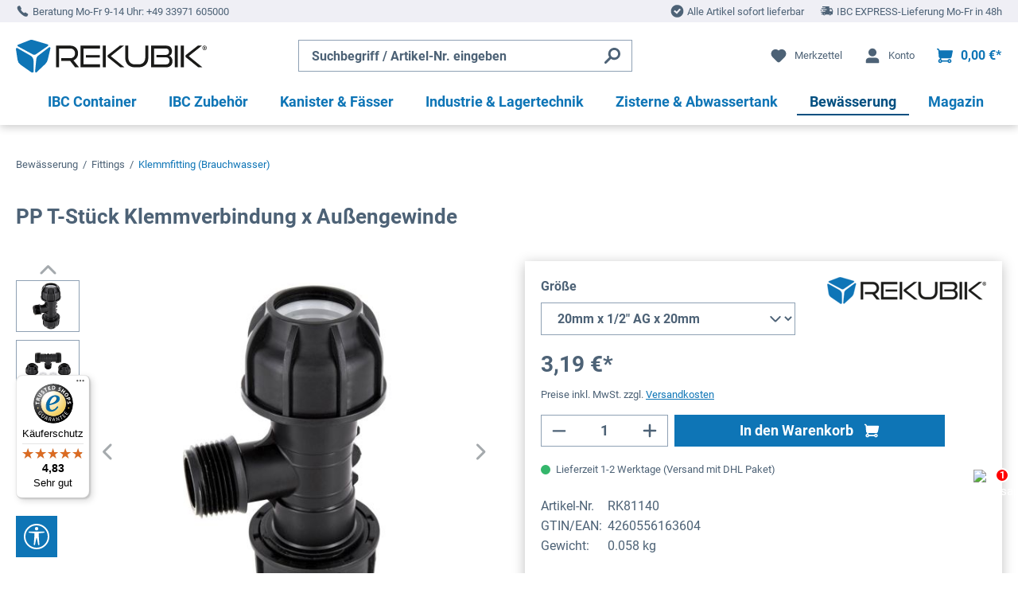

--- FILE ---
content_type: text/html; charset=UTF-8
request_url: https://www.rekubik.de/bewaesserung/fittings/klemmfitting-brauchwasser/pp-t-stueck-klemmverbindung-x-aussengewinde
body_size: 90297
content:


<!DOCTYPE html>

<html lang="de-DE"
      itemscope="itemscope"
      itemtype="https://schema.org/WebPage">

        
                            
    <head>
        
                                    <meta charset="utf-8">
            
                            <meta name="viewport"
                      content="width=device-width, initial-scale=1, shrink-to-fit=no">
            
                            <meta name="author"
                      content="">
                <meta name="robots"
                      content="index,follow">
                <meta name="revisit-after"
                      content="15 days">
                <meta name="keywords"
                      content="ISO 14236, Klemmfitting, Polyethylen, Elbow Male Thread, Quick Coupling, Compression Fittings, Male, Fitting, Fittings, Gewindeteile Gewindeteil 1&#039;&#039;, PE T-Stück">
                <meta name="description"
                      content="PP-Klemmfitting Klemmverschraubung T-Stück Klemmverbindung PE-Rohr Klemmfitting x Außengewinde - bitte ausführliche Produktbeschreibung beachten,
Temperaturbereich von -40 °C bis +60 °C / PP (Polypropylen) / Dichtung: NBR / Merkmal: ISO14236 / Arbeitsdruc">
            
                    
                        <meta property="og:type" content="product"/>
        
                    <meta property="og:site_name" content="REKUBIK GmbH"/>
        
                    <meta property="og:url" content="https://www.rekubik.de/bewaesserung/fittings/klemmfitting-brauchwasser/pp-t-stueck-klemmverbindung-x-aussengewinde/RK81140"/>
        
                                    <meta property="og:title" content="PP T-Stück Klemmverbindung x Außengewinde | REKUBIK GmbH"/>
                    
                                    <meta property="og:description" content="PP-Klemmfitting Klemmverschraubung T-Stück Klemmverbindung PE-Rohr Klemmfitting x Außengewinde - bitte ausführliche Produktbeschreibung beachten,
Temperaturbereich von -40 °C bis +60 °C / PP (Polypropylen) / Dichtung: NBR / Merkmal: ISO14236 / Arbeitsdruc"/>
                    
                                    <meta property="og:image" content="https://www.rekubik.de/media/33/fb/e9/1713171513/t-stueck-klemmverbindung-x-aussengewinde-1.jpg?ts=1739877125"/>
                    
                                    <meta property="product:brand" content="REKUBIK"/>
                    
                                                            
            <meta property="product:price:amount"
                  content="3.19"/>
            <meta property="product:price:currency"
                  content="EUR"/>
        
                    <meta property="product:product_link" content="https://www.rekubik.de/bewaesserung/fittings/klemmfitting-brauchwasser/pp-t-stueck-klemmverbindung-x-aussengewinde/RK81140"/>
        
                    <meta name="twitter:card" content="product"/>
        
                    <meta name="twitter:site" content="REKUBIK GmbH"/>
        
                                    <meta property="twitter:title" content="PP T-Stück Klemmverbindung x Außengewinde | REKUBIK GmbH"/>
                    
                                    <meta property="twitter:description" content="PP-Klemmfitting Klemmverschraubung T-Stück Klemmverbindung PE-Rohr Klemmfitting x Außengewinde - bitte ausführliche Produktbeschreibung beachten,
Temperaturbereich von -40 °C bis +60 °C / PP (Polypropylen) / Dichtung: NBR / Merkmal: ISO14236 / Arbeitsdruc"/>
                    
                                    <meta property="twitter:image" content="https://www.rekubik.de/media/33/fb/e9/1713171513/t-stueck-klemmverbindung-x-aussengewinde-1.jpg?ts=1739877125"/>
                        
                            <meta itemprop="copyrightHolder"
                      content="REKUBIK GmbH">
                <meta itemprop="copyrightYear"
                      content="">
                <meta itemprop="isFamilyFriendly"
                      content="true">
                <meta itemprop="image"
                      content="https://www.rekubik.de/media/d2/34/aa/1713438624/logo.svg?ts=1737540775">
            
                                            <meta name="theme-color"
                      content="#fff">
                            
                                                

                
            

                    <link rel="icon" type="image/png" sizes="32x32" href="https://www.rekubik.de/theme/018ef0e68fe270fbb1649324e941fa8d/assets/favicon/favicon-32x32.png?1768469066">
        <link rel="icon" type="image/png" sizes="16x16" href="https://www.rekubik.de/theme/018ef0e68fe270fbb1649324e941fa8d/assets/favicon/favicon-16x16.png?1768469066">
    
                <link rel="shortcut icon"
                  href="https://www.rekubik.de/media/06/92/9e/1713438625/favicon.svg?ts=1737540775">
        

                                    <link rel="apple-touch-icon"
                  href="https://www.rekubik.de/media/56/8c/ab/1713438625/share.png?ts=1737540775">
                    

            <link rel="mask-icon"
              href="https://www.rekubik.de/theme/018ef0e68fe270fbb1649324e941fa8d/assets/favicon/safari-pinned-tab.svg?1768469066"
              color=""
        >
    
            
                
    <link rel="canonical" href="https://www.rekubik.de/bewaesserung/fittings/klemmfitting-brauchwasser/pp-t-stueck-klemmverbindung-x-aussengewinde" />

                    <title>PP T-Stück Klemmverbindung x Außengewinde | REKUBIK GmbH</title>
    
                                                                                  <link rel="stylesheet"
                      href="https://www.rekubik.de/theme/dc98744e91cbea90033bf3bb0048dc46/css/all.css?1768469047">
                                    

      
    
                                                                                                                                                                                                                                          

            
        
        <style data-plugin="zenitPlatformNotificationBar">
            
            

        </style>

    


    
    
    
            <style>
            :root {
                --moorl-advanced-search-width: 600px;
            }
        </style>
    
                    
    <script>
        window.features = {"V6_5_0_0":true,"v6.5.0.0":true,"V6_6_0_0":true,"v6.6.0.0":true,"V6_7_0_0":false,"v6.7.0.0":false,"ADDRESS_SELECTION_REWORK":false,"address.selection.rework":false,"DISABLE_VUE_COMPAT":false,"disable.vue.compat":false,"ACCESSIBILITY_TWEAKS":false,"accessibility.tweaks":false,"ADMIN_VITE":false,"admin.vite":false,"TELEMETRY_METRICS":false,"telemetry.metrics":false,"PERFORMANCE_TWEAKS":false,"performance.tweaks":false,"CACHE_REWORK":false,"cache.rework":false};
    </script>
        
                            <!-- WbmTagManagerAnalytics Head Snippet Start -->
                                    
                <script>
            window.dataLayer = window.dataLayer || [];
            function gtag() { dataLayer.push(arguments); }
            gtag('consent', 'default', {
                'ad_user_data': 'denied',
                'ad_storage': 'denied',
                'ad_personalization': 'denied',
                'analytics_storage': 'denied'
            });
        </script>
    

    <!-- Shopware Analytics -->
    <script>
        window.shopwareAnalytics = {
            trackingId: '6aea5b037dd07a3193af248f30a1b888',
            merchantConsent: true,
            debug: false,
            storefrontController: 'Product',
            storefrontAction: 'index',
            storefrontRoute: 'frontend.detail.page',
            storefrontCmsPageType:  'product_detail' ,
        };
    </script>
    <!-- End Shopware Analytics -->
        

            <script id="wbmTagMangerDefine" type="text/javascript">
            let gtmIsTrackingProductClicks = Boolean(1),
                gtmIsTrackingAddToWishlistClicks = Boolean(1),
                gtmContainerId = 'GTM-MTT7BCHX',
                hasSWConsentSupport = Boolean(1);
            window.wbmScriptIsSet = false;
            window.dataLayer = window.dataLayer || [];
            window.dataLayer.push({"event":"user","id":null});
        </script>

        <script id="wbmTagMangerDataLayer" type="text/javascript">
            window.dataLayer.push({ ecommerce: null });
            window.dataLayer.push({"google_tag_params":{"ecomm_prodid":"RK81140","ecomm_pagetype":"product"}});

            
                

            
            let onEventDataLayer = JSON.parse('{"event":"view_item","ecommerce":{"value":3.59,"items":[{"item_category":"Klemmfitting (Brauchwasser)","price":3.19,"item_brand":"REKUBIK","item_id":"RK81140","item_name":"PP T-St\u00fcck Klemmverbindung x Au\u00dfengewinde","item_variant":"20mm x 1\/2&quot; AG x 20mm"}],"currency":"EUR"}}');
                    </script>    
                        <script id="wbmTagManger" type="text/javascript" >
                function getCookie(name) {
                    var cookieMatch = document.cookie.match(name + '=(.*?)(;|$)');
                    return cookieMatch && decodeURI(cookieMatch[1]);
                }

                let gtmCookieSet = getCookie('wbm-tagmanager-enabled');
                
                let googleTag = function(w,d,s,l,i){w[l]=w[l]||[];w[l].push({'gtm.start':new Date().getTime(),event:'gtm.js'});var f=d.getElementsByTagName(s)[0],j=d.createElement(s),dl=l!='dataLayer'?'&l='+l:'';j.async=true;j.src='https://www.googletagmanager.com/gtm.js?id='+i+dl+'';f.parentNode.insertBefore(j,f);};
                

                if (hasSWConsentSupport && gtmCookieSet === null) {
                    window.wbmGoogleTagmanagerId = gtmContainerId;
                    window.wbmScriptIsSet = false;
                    window.googleTag = googleTag;
                } else {
                    window.wbmScriptIsSet = true;
                    googleTag(window, document, 'script', 'dataLayer', gtmContainerId);
                    googleTag = null;

                    window.dataLayer = window.dataLayer || [];
                    function gtag() { dataLayer.push(arguments); }

                    if (hasSWConsentSupport) {
                        (() => {
                            const analyticsStorageEnabled = document.cookie.split(';').some((item) => item.trim().includes('google-analytics-enabled=1'));
                            const adsEnabled = document.cookie.split(';').some((item) => item.trim().includes('google-ads-enabled=1'));

                            gtag('consent', 'update', {
                                'ad_storage': adsEnabled ? 'granted' : 'denied',
                                'ad_user_data': adsEnabled ? 'granted' : 'denied',
                                'ad_personalization': adsEnabled ? 'granted' : 'denied',
                                'analytics_storage': analyticsStorageEnabled ? 'granted' : 'denied'
                            });
                        })();
                    }
                }

                
            </script><!-- WbmTagManagerAnalytics Head Snippet End -->
            
    


                                                                                                                                                                                                
    <!-- added by Trusted Shops app: Start -->
    <script src="https://integrations.etrusted.com/applications/widget.js/v2" async defer></script>
    <!-- End -->
                        
                            
            <script type="text/javascript"
                                src='https://www.google.com/recaptcha/api.js?render=6Ld9XTEpAAAAACIENul6ggDPCbCoa4JuhAU6fAQu'
                defer></script>
        <script>
                                        window.googleReCaptchaV3Active = true;
                    </script>
            
                    

                                                                                        
                                                                                                        
                                                                                                        
                                                                                                        
                                                                                                        
                                                                                                        
                                                                                                        
                                                                                                        
                                                                                                        
                                                                                                        
                                                                                                        
                                                                                                        
                                                                                                        
                                                                                                        
                                                                                                        
                                                                                                                                                        
                                                                                                        
                                                                                                        
                                                                                                                                                        
                                                                                                        
                                                                                                        
                                                                                                                                                        
                                                                                                                                                        
                                                                                                        
                                                                                                        
                                                                                                                                                        
                                                                                                        
                                                                                                                                                        
                                                                                                        
                                                                                                        
                                                                                                        
                                                                                                                                                        
                                                                                                                                                        
                                                                                                                                                        
                                                                                                                                                        
                                                                                                                                                        
                                                                                                                                                        
                                                                                                                                                        
                                                                                    
                                    <script>
                    window.useDefaultCookieConsent = true;
                </script>
                    
                                        <script>
                window.activeNavigationId = '018ee0f15a5b7038a9e642d7d53e3a2e';
                window.router = {
                    'frontend.cart.offcanvas': '/checkout/offcanvas',
                    'frontend.cookie.offcanvas': '/cookie/offcanvas',
                    'frontend.checkout.finish.page': '/checkout/finish',
                    'frontend.checkout.info': '/widgets/checkout/info',
                    'frontend.menu.offcanvas': '/widgets/menu/offcanvas',
                    'frontend.cms.page': '/widgets/cms',
                    'frontend.cms.navigation.page': '/widgets/cms/navigation',
                    'frontend.account.addressbook': '/widgets/account/address-book',
                    'frontend.country.country-data': '/country/country-state-data',
                    'frontend.app-system.generate-token': '/app-system/Placeholder/generate-token',
                    };
                window.salesChannelId = '018ee0f171d673048c7e791550b31719';
            </script>
        

    <script>
                        window.config = {};
        window.csrfToken = {};
        window.smComparedProducts = [];
        window.config.maxCompareListNumber = 4;
        window.config.maximumNumberCompareProductsText = 'Sie können nur 4 Produkte zum Vergleich auswählen.';
        window.router['frontend.compare.offcanvas'] = '/compare/offcanvas';
        window.router['frontend.compare.content'] = '/compare/content';
        window.router['frontend.compare.get-compared-products'] = '/compare/compared-products';
        window.router['frontend.compare.post-compared-product'] = '/compare/compared-products';
        window.router['frontend.compare.delete-compared-product'] = '/compare/compared-products';
        window.router['frontend.compare.delete-all-compared-products'] = '/compare/all-compared-products';
    </script>


    <script>
        window.router['frontend.shopware_analytics.customer.data'] = '/storefront/script/shopware-analytics-customer'
    </script>

                                <script>
                
                window.breakpoints = {"xs":0,"sm":576,"md":768,"lg":992,"xl":1200,"xxl":1400};
            </script>
        
                                    <script>
                    window.customerLoggedInState = 0;

                    window.wishlistEnabled = 1;
                </script>
                    
                                <script src="https://www.rekubik.de/bundles/maxiavariantstable6/storefront/js/jquery-3.5.1.slim.min.js?1769007932"></script>

    
                            <script>
                window.themeAssetsPublicPath = 'https://www.rekubik.de/theme/018ef0e68fe270fbb1649324e941fa8d/assets/';
            </script>
        
                        
    <script>
        window.validationMessages = {"required":"Die Eingabe darf nicht leer sein.","email":"Ung\u00fcltige E-Mail-Adresse. Die E-Mail ben\u00f6tigt das Format \"nutzer@beispiel.de\".","confirmation":"Ihre Eingaben sind nicht identisch.","minLength":"Die Eingabe ist zu kurz."};
    </script>
        
        
                                <script src="https://www.rekubik.de/bundles/maxiavariantstable6/storefront/js/bootstrap-table-all.min.js?1769007932"></script>
                                        <script src="https://www.rekubik.de/bundles/maxiavariantstable6/storefront/js/locale/bootstrap-table-de-DE.js?1769007932"></script>
                        

                                                    
            <script src="https://www.rekubik.de/bundles/rekubik/storefront/js/bootstrap-table-fixed-columns.min.js?1769007932"></script>
                
                                                    <script>
                        window.themeJsPublicPath = 'https://www.rekubik.de/theme/dc98744e91cbea90033bf3bb0048dc46/js/';
                    </script>
                                            <script type="text/javascript" src="https://www.rekubik.de/theme/dc98744e91cbea90033bf3bb0048dc46/js/storefront/storefront.js?1768469048" defer></script>
                                            <script type="text/javascript" src="https://www.rekubik.de/theme/dc98744e91cbea90033bf3bb0048dc46/js/solid-advanced-slider-elements/solid-advanced-slider-elements.js?1768469048" defer></script>
                                            <script type="text/javascript" src="https://www.rekubik.de/theme/dc98744e91cbea90033bf3bb0048dc46/js/cob-password-visibility/cob-password-visibility.js?1768469048" defer></script>
                                            <script type="text/javascript" src="https://www.rekubik.de/theme/dc98744e91cbea90033bf3bb0048dc46/js/prems-one-page-checkout6/prems-one-page-checkout6.js?1768469048" defer></script>
                                            <script type="text/javascript" src="https://www.rekubik.de/theme/dc98744e91cbea90033bf3bb0048dc46/js/tonur-packstation6/tonur-packstation6.js?1768469048" defer></script>
                                            <script type="text/javascript" src="https://www.rekubik.de/theme/dc98744e91cbea90033bf3bb0048dc46/js/acris-cookie-consent-c-s/acris-cookie-consent-c-s.js?1768469048" defer></script>
                                            <script type="text/javascript" src="https://www.rekubik.de/theme/dc98744e91cbea90033bf3bb0048dc46/js/unzer-payment6/unzer-payment6.js?1768469048" defer></script>
                                            <script type="text/javascript" src="https://www.rekubik.de/theme/dc98744e91cbea90033bf3bb0048dc46/js/zenit-platform-notification-bar/zenit-platform-notification-bar.js?1768469048" defer></script>
                                            <script type="text/javascript" src="https://www.rekubik.de/theme/dc98744e91cbea90033bf3bb0048dc46/js/prems-individual-offer6/prems-individual-offer6.js?1768469048" defer></script>
                                            <script type="text/javascript" src="https://www.rekubik.de/theme/dc98744e91cbea90033bf3bb0048dc46/js/kplngi-product-share/kplngi-product-share.js?1768469048" defer></script>
                                            <script type="text/javascript" src="https://www.rekubik.de/theme/dc98744e91cbea90033bf3bb0048dc46/js/wolf-platform-graphic-menu/wolf-platform-graphic-menu.js?1768469048" defer></script>
                                            <script type="text/javascript" src="https://www.rekubik.de/theme/dc98744e91cbea90033bf3bb0048dc46/js/cbax-modul-analytics/cbax-modul-analytics.js?1768469048" defer></script>
                                            <script type="text/javascript" src="https://www.rekubik.de/theme/dc98744e91cbea90033bf3bb0048dc46/js/maxia-variants-table6/maxia-variants-table6.js?1768469048" defer></script>
                                            <script type="text/javascript" src="https://www.rekubik.de/theme/dc98744e91cbea90033bf3bb0048dc46/js/arboro-product-signs/arboro-product-signs.js?1768469048" defer></script>
                                            <script type="text/javascript" src="https://www.rekubik.de/theme/dc98744e91cbea90033bf3bb0048dc46/js/moorl-foundation/moorl-foundation.js?1768469048" defer></script>
                                            <script type="text/javascript" src="https://www.rekubik.de/theme/dc98744e91cbea90033bf3bb0048dc46/js/moorl-forms/moorl-forms.js?1768469048" defer></script>
                                            <script type="text/javascript" src="https://www.rekubik.de/theme/dc98744e91cbea90033bf3bb0048dc46/js/shopm-product-comparison/shopm-product-comparison.js?1768469048" defer></script>
                                            <script type="text/javascript" src="https://www.rekubik.de/theme/dc98744e91cbea90033bf3bb0048dc46/js/acris-product-downloads-c-s/acris-product-downloads-c-s.js?1768469048" defer></script>
                                            <script type="text/javascript" src="https://www.rekubik.de/theme/dc98744e91cbea90033bf3bb0048dc46/js/swkweb-product-box-quick-buy/swkweb-product-box-quick-buy.js?1768469048" defer></script>
                                            <script type="text/javascript" src="https://www.rekubik.de/theme/dc98744e91cbea90033bf3bb0048dc46/js/pickware-dhl/pickware-dhl.js?1768469048" defer></script>
                                            <script type="text/javascript" src="https://www.rekubik.de/theme/dc98744e91cbea90033bf3bb0048dc46/js/pickware-shipping-bundle/pickware-shipping-bundle.js?1768469048" defer></script>
                                            <script type="text/javascript" src="https://www.rekubik.de/theme/dc98744e91cbea90033bf3bb0048dc46/js/wbm-tag-manager-analytics/wbm-tag-manager-analytics.js?1768469048" defer></script>
                                            <script type="text/javascript" src="https://www.rekubik.de/theme/dc98744e91cbea90033bf3bb0048dc46/js/netzp-shopmanager6/netzp-shopmanager6.js?1768469048" defer></script>
                                            <script type="text/javascript" src="https://www.rekubik.de/theme/dc98744e91cbea90033bf3bb0048dc46/js/swag-amazon-pay/swag-amazon-pay.js?1768469048" defer></script>
                                            <script type="text/javascript" src="https://www.rekubik.de/theme/dc98744e91cbea90033bf3bb0048dc46/js/proxa-auto-complete-s-w6/proxa-auto-complete-s-w6.js?1768469048" defer></script>
                                            <script type="text/javascript" src="https://www.rekubik.de/theme/dc98744e91cbea90033bf3bb0048dc46/js/scha1-video-image-slider/scha1-video-image-slider.js?1768469048" defer></script>
                                            <script type="text/javascript" src="https://www.rekubik.de/theme/dc98744e91cbea90033bf3bb0048dc46/js/pluszwei-back-in-stock-reminder/pluszwei-back-in-stock-reminder.js?1768469048" defer></script>
                                            <script type="text/javascript" src="https://www.rekubik.de/theme/dc98744e91cbea90033bf3bb0048dc46/js/diga-product-quick-edit/diga-product-quick-edit.js?1768469048" defer></script>
                                            <script type="text/javascript" src="https://www.rekubik.de/theme/dc98744e91cbea90033bf3bb0048dc46/js/swag-analytics/swag-analytics.js?1768469048" defer></script>
                                            <script type="text/javascript" src="https://www.rekubik.de/theme/dc98744e91cbea90033bf3bb0048dc46/js/trusted-shops-easy-integration-s6/trusted-shops-easy-integration-s6.js?1768469048" defer></script>
                                            <script type="text/javascript" src="https://www.rekubik.de/theme/dc98744e91cbea90033bf3bb0048dc46/js/tcinn-a11y-toolbar-app/tcinn-a11y-toolbar-app.js?1768469048" defer></script>
                                            <script type="text/javascript" src="https://www.rekubik.de/theme/dc98744e91cbea90033bf3bb0048dc46/js/rekubik/rekubik.js?1768469048" defer></script>
                                                        


    
        
        
        
        
    
        
                            

                                
    <script>
        window.mollie_javascript_use_shopware = '0'
    </script>

            <script type="text/javascript" src="https://www.rekubik.de/bundles/molliepayments/mollie-payments.js?1769007932" defer></script>
    

    </head>

        
                                                                                                                                                                                                
    <!-- added by Trusted Shops app: Start -->
    <script src="https://integrations.etrusted.com/applications/widget.js/v2" async defer></script>
    <!-- End -->
                        
        
        <body class="    passwordMaskBodyBlackOutline is-ctl-product is-act-index 
    mvt-min-width-phone">

            
                
    
    
            <div id="page-top" class="skip-to-content bg-primary-subtle text-primary-emphasis overflow-hidden" tabindex="-1">
            <div class="container skip-to-content-container d-flex justify-content-center visually-hidden-focusable">
                                                                                        <a href="#content-main" class="skip-to-content-link d-inline-flex text-decoration-underline m-1 p-2 fw-bold gap-2">
                                Zum Hauptinhalt springen
                            </a>
                                            
                                                                        <a href="#header-main-search-input" class="skip-to-content-link d-inline-flex text-decoration-underline m-1 p-2 fw-bold gap-2 d-none d-sm-block">
                                Zur Suche springen
                            </a>
                                            
                                                                        <a href="#main-navigation-menu" class="skip-to-content-link d-inline-flex text-decoration-underline m-1 p-2 fw-bold gap-2 d-none d-lg-block">
                                Zur Hauptnavigation springen
                            </a>
                                                                        </div>
        </div>
        
    
        
        
            
        
    
                                    <noscript>
                <iframe src="https://www.googletagmanager.com/ns.html?id=GTM-MTT7BCHX"
                        height="0"
                        width="0"
                        style="display:none;visibility:hidden"
                        title="Google Tagmanager">

                </iframe>
            </noscript>
            
                                                                                            
                                                                                                        
                                                                                                        
                                                                                                        
                                                                                                        
                                                                                                        
                                                                                                        
                                                                                                        
                                                                                                        
                                                                                                        
                                                                                                        
                                                                                                        
                                                                                                        
                                                                                                        
                                                                                                        
                                                                                                                                                        
                                                                                                        
                                                                                                        
                                                                                                                                                        
                                                                                                        
                                                                                                        
                                                                                                                                                        
                                                                                                                                                        
                                                                                                        
                                                                                                        
                                                                                                                                                        
                                                                                                        
                                                                                                                                                        
                                                                                                        
                                                                                                        
                                                                                                        
                                                                                                                                                        
                                                                                                                                                        
                                                                                                                                                        
                                                                                                                                                        
                                                                                                                                                        
                                                                                                                                                        
                                                                                                                                                        
                                                                                    
                <noscript class="noscript-main">
                
    <div role="alert"
         aria-live="polite"
                  class="alert alert-info alert-has-icon">
                                                                                        
        <span class="icon icon-info">
                        <svg xmlns="http://www.w3.org/2000/svg" xmlns:xlink="http://www.w3.org/1999/xlink" width="24" height="24" viewBox="0 0 24 24"><defs><path d="M12 7c.5523 0 1 .4477 1 1s-.4477 1-1 1-1-.4477-1-1 .4477-1 1-1zm1 9c0 .5523-.4477 1-1 1s-1-.4477-1-1v-5c0-.5523.4477-1 1-1s1 .4477 1 1v5zm11-4c0 6.6274-5.3726 12-12 12S0 18.6274 0 12 5.3726 0 12 0s12 5.3726 12 12zM12 2C6.4772 2 2 6.4772 2 12s4.4772 10 10 10 10-4.4772 10-10S17.5228 2 12 2z" id="icons-default-info" /></defs><use xlink:href="#icons-default-info" fill="#758CA3" fill-rule="evenodd" /></svg>
        </span>                                                    
                    <div class="alert-content-container">
                                                    
                                                            <div class="alert-content">                                                    Um unseren Shop in vollem Umfang nutzen zu können, empfehlen wir Ihnen Javascript in Ihrem Browser zu aktivieren.
                                                                </div>                

                    
    
                                                                </div>
            </div>
            </noscript>
        


                                                
    
                <header class="header-main">
                                                            
    <div class="top-bar">
        <div class="container row top-bar-info">
            <div class="col-auto top-bar-col top-bar-col-contact">
                
        <span class="icon icon-default icon-default-phone">
                        <svg width="24" height="24" viewBox="0 0 24 24" fill="none" xmlns="http://www.w3.org/2000/svg">
    <g clip-path="url(#clip0_236_4868)">
        <path fill-rule="evenodd" clip-rule="evenodd" d="M8.21423 15.7808C11.4467 19.0126 13.8863 20.531 15.7022 21.1808C17.5602 21.8457 18.7306 21.5881 19.3425 21.3818C19.6922 21.264 19.9648 21.0261 20.1582 20.8192C20.3623 20.601 20.5449 20.3442 20.7026 20.0923C21.0187 19.5876 21.2882 19.0158 21.4709 18.5946C21.8165 17.798 21.482 16.9162 20.7835 16.4971L17.4158 14.4765C16.7407 14.0714 15.8766 14.1778 15.3199 14.7345L14.6917 15.3627C14.0465 15.0383 12.7826 14.2827 11.2456 12.746C9.70898 11.209 8.95336 9.94519 8.62899 9.2999L9.25713 8.67177C9.81383 8.11506 9.92021 7.25091 9.51515 6.57581L7.49454 3.20812C7.07547 2.50967 6.19366 2.17517 5.39705 2.52077C4.97586 2.7035 4.40405 2.97297 3.89937 3.28901C3.64744 3.44677 3.39068 3.6294 3.17245 3.8334C2.96552 4.02686 2.72768 4.29946 2.60981 4.64914C2.40353 5.26108 2.14596 6.43144 2.81085 8.28943C3.46067 10.1053 4.97901 12.5449 8.21089 15.7774L8.21423 15.7808Z" fill="black"/>
    </g>
    <defs>
        <clipPath id="clip0_236_4868">
            <rect width="24" height="24" fill="white"/>
        </clipPath>
    </defs>
</svg>

        </span>                <span class="free-consultation">
                    Beratung Mo-Fr 9-14 Uhr:&nbsp;
                </span>
                <a href="tel:+4933971605000">+49 33971 605000</a>
            </div>
            <div class="usp">
                <div class="col-auto top-bar-col trusted">
                    
        <span class="icon icon-default icon-default-trusted">
                        <svg width="20" height="20" viewBox="0 0 20 20" fill="none" xmlns="http://www.w3.org/2000/svg" xmlns:xlink="http://www.w3.org/1999/xlink">
<rect width="20" height="20" fill="url(#pattern0_416_6640)"/>
<defs>
<pattern id="pattern0_416_6640" patternContentUnits="objectBoundingBox" width="1" height="1">
<use xlink:href="#image0_416_6640" transform="scale(0.0125)"/>
</pattern>
<image id="image0_416_6640" width="80" height="80" xlink:href="[data-uri]"/>
</defs>
</svg>
        </span>                    <span>
                        <a href='https://www.trustedshops.de/bewertung/info_X2526E4D32391EB961FC961A698469460.html' target='_blank' rel='norefferer noreferrer'>4.8/5.0 Sterne bei Trusted Shops</a>
                    </span>
                </div>
                <div class="col-auto top-bar-col trade">
                    
        <span class="icon icon-default icon-default-trade">
                        <svg width="18" height="18" viewBox="0 0 18 18" fill="none" xmlns="http://www.w3.org/2000/svg">
<path d="M16.7797 0.666504H1.2203L0.666687 6.12923C0.666687 7.27982 1.59943 8.21256 2.75002 8.21256C3.90061 8.21256 4.83335 7.27982 4.83335 6.12923C4.83335 7.27982 5.7661 8.21256 6.91669 8.21256C8.06727 8.21256 9.00002 7.27982 9.00002 6.12923C9.00002 7.27982 9.93277 8.21256 11.0834 8.21256C12.2339 8.21256 13.1667 7.27982 13.1667 6.12923C13.1667 7.27982 14.0994 8.21256 15.25 8.21256C16.4006 8.21256 17.3334 7.27982 17.3334 6.12923L16.7797 0.666504Z" fill="#4D6276"/>
<path d="M15.2501 9.29958C14.4534 9.29958 13.7243 9.00407 13.1667 8.51709C12.6092 9.0041 11.8801 9.29958 11.0834 9.29958C10.2867 9.29958 9.55762 9.00407 9.00007 8.51709C8.44252 9.0041 7.71345 9.29958 6.91674 9.29958C6.12002 9.29958 5.39095 9.00407 4.8334 8.51709C4.27585 9.0041 3.54678 9.29958 2.75007 9.29958C2.20948 9.29958 1.70017 9.16344 1.25433 8.92389V17.3333H3.4085V10.956H7.05502V17.3333H16.7458V8.92389C16.3 9.16344 15.7907 9.29958 15.2501 9.29958ZM14.5916 14.6856H9.37455V10.956H14.5916V14.6856H14.5916Z" fill="#4D6276"/>
</svg>
        </span>                    <span>
                        Fachhandel für IBC Zubehör & Systeme
                    </span>
                </div>
                <div class="col-auto top-bar-col delivery">
                    
        <span class="icon icon-default icon-default-delivery">
                        <svg width="18" height="18" viewBox="0 0 18 18" fill="none" xmlns="http://www.w3.org/2000/svg">
<path d="M8.99996 0.666504C4.39996 0.666504 0.666626 4.39984 0.666626 8.99984C0.666626 13.5998 4.39996 17.3332 8.99996 17.3332C13.6 17.3332 17.3333 13.5998 17.3333 8.99984C17.3333 4.39984 13.6 0.666504 8.99996 0.666504ZM8.56107 12.7665L4.39996 9.29984L5.82224 7.58873L8.32774 9.67762L12.0555 5.48317L13.7222 6.96095L8.56107 12.7665Z" fill="#4D6276"/>
</svg>
        </span>                    <span>
                        Alle Artikel sofort lieferbar
                    </span>
                </div>
                <div class="col-auto top-bar-col express">
                    
        <span class="icon icon-default icon-default-express">
                        <svg width="18" height="13" viewBox="0 0 18 13" fill="none" xmlns="http://www.w3.org/2000/svg">
<path d="M17.2851 5.88264L15.9692 2.90549C15.9231 2.7999 15.8474 2.70995 15.7513 2.64654C15.6551 2.58313 15.5426 2.54898 15.4274 2.54823H12.2418L12.4324 0.827432C12.4417 0.743897 12.4333 0.659323 12.4077 0.579274C12.382 0.499225 12.3397 0.425516 12.2835 0.362996C12.2278 0.301314 12.1599 0.251966 12.084 0.218125C12.0081 0.184284 11.926 0.1667 11.8429 0.166504H3.64381C3.48589 0.166504 3.33444 0.229237 3.22277 0.340902C3.11111 0.452567 3.04838 0.604017 3.04838 0.761935C3.04838 0.919853 3.11111 1.0713 3.22277 1.18297C3.33444 1.29463 3.48589 1.35737 3.64381 1.35737H6.62096C6.77888 1.35737 6.93033 1.4201 7.04199 1.53176C7.15366 1.64343 7.21639 1.79488 7.21639 1.9528C7.21639 2.11071 7.15366 2.26216 7.04199 2.37383C6.93033 2.48549 6.77888 2.54823 6.62096 2.54823H2.45295C2.29503 2.54823 2.14358 2.61096 2.03191 2.72262C1.92025 2.83429 1.85752 2.98574 1.85752 3.14366C1.85752 3.30158 1.92025 3.45303 2.03191 3.56469C2.14358 3.67636 2.29503 3.73909 2.45295 3.73909H8.40725C8.56517 3.73909 8.71662 3.80182 8.82829 3.91349C8.93995 4.02515 9.00268 4.1766 9.00268 4.33452C9.00268 4.49244 8.93995 4.64389 8.82829 4.75555C8.71662 4.86722 8.56517 4.92995 8.40725 4.92995H4.23924C4.08132 4.92995 3.92987 4.99268 3.81821 5.10435C3.70654 5.21601 3.64381 5.36746 3.64381 5.52538C3.64381 5.6833 3.70654 5.83475 3.81821 5.94641C3.92987 6.05808 4.08132 6.12081 4.23924 6.12081H6.62096C6.77888 6.12081 6.93033 6.18354 7.04199 6.29521C7.15366 6.40687 7.21639 6.55832 7.21639 6.71624C7.21639 6.87416 7.15366 7.02561 7.04199 7.13727C6.93033 7.24894 6.77888 7.31167 6.62096 7.31167H1.85752C1.6996 7.31167 1.54815 7.3744 1.43648 7.48607C1.32482 7.59773 1.26208 7.74918 1.26208 7.9071C1.26208 8.06502 1.32482 8.21647 1.43648 8.32814C1.54815 8.4398 1.6996 8.50253 1.85752 8.50253H3.04838C3.20629 8.50253 3.35774 8.56527 3.46941 8.67693C3.58107 8.7886 3.64381 8.94005 3.64381 9.09796C3.64381 9.25588 3.58107 9.40733 3.46941 9.519C3.35774 9.63066 3.20629 9.69339 3.04838 9.69339H2.45295C2.29503 9.69339 2.14358 9.75613 2.03191 9.86779C1.92025 9.97946 1.85752 10.1309 1.85752 10.2888C1.85752 10.4467 1.92025 10.5982 2.03191 10.7099C2.14358 10.8215 2.29503 10.8843 2.45295 10.8843H4.14992C4.21422 11.1354 4.33659 11.3679 4.50718 11.563C4.65174 11.7247 4.82888 11.8539 5.02695 11.9421C5.22501 12.0304 5.43952 12.0757 5.65636 12.0751C6.0233 12.0646 6.37896 11.946 6.67874 11.7342C6.97852 11.5223 7.20906 11.2266 7.34143 10.8843H11.8905C11.9548 11.1354 12.0772 11.3679 12.2478 11.563C12.3923 11.7247 12.5695 11.8539 12.7675 11.9421C12.9656 12.0304 13.1801 12.0757 13.397 12.0751C13.7639 12.0646 14.1196 11.946 14.4193 11.7342C14.7191 11.5223 14.9497 11.2266 15.082 10.8843H16.2729C16.4201 10.8851 16.5624 10.8315 16.6724 10.7336C16.7823 10.6358 16.8521 10.5006 16.8683 10.3543L17.3268 6.18631C17.3431 6.08319 17.3286 5.97755 17.2851 5.88264ZM5.65636 10.8843C5.60699 10.8864 5.55777 10.8773 5.5124 10.8577C5.46703 10.8381 5.42668 10.8085 5.39437 10.7711C5.34763 10.7133 5.31344 10.6464 5.29396 10.5746C5.27448 10.5029 5.27015 10.4278 5.28124 10.3543C5.29645 10.1871 5.36863 10.0303 5.48569 9.90994C5.60276 9.78963 5.75761 9.71318 5.92431 9.69339C5.97368 9.69126 6.0229 9.70033 6.06827 9.71992C6.11364 9.73952 6.15399 9.76912 6.1863 9.80653C6.23304 9.86435 6.26723 9.93127 6.28671 10.003C6.30619 10.0748 6.31052 10.1498 6.29943 10.2233C6.28422 10.3905 6.21204 10.5474 6.09498 10.6677C5.97791 10.788 5.82306 10.8645 5.65636 10.8843ZM13.397 10.8843C13.3476 10.8864 13.2984 10.8773 13.253 10.8577C13.2076 10.8381 13.1673 10.8085 13.135 10.7711C13.0882 10.7133 13.054 10.6464 13.0346 10.5746C13.0151 10.5029 13.0107 10.4278 13.0218 10.3543C13.037 10.1871 13.1092 10.0303 13.2263 9.90994C13.3434 9.78963 13.4982 9.71318 13.6649 9.69339C13.7143 9.69126 13.7635 9.70033 13.8089 9.71992C13.8542 9.73952 13.8946 9.76912 13.9269 9.80653C13.9736 9.86435 14.0078 9.93127 14.0273 10.003C14.0468 10.0748 14.0511 10.1498 14.04 10.2233C14.0248 10.3905 13.9526 10.5474 13.8356 10.6677C13.7185 10.788 13.5637 10.8645 13.397 10.8843ZM16.0764 6.71624H13.4446C13.3615 6.71604 13.2794 6.69846 13.2035 6.66462C13.1276 6.63078 13.0596 6.58143 13.004 6.51975C12.9478 6.45723 12.9055 6.38352 12.8798 6.30347C12.8542 6.22342 12.8457 6.13885 12.8551 6.05531L13.0516 4.26902C13.0692 4.12379 13.1396 3.9901 13.2494 3.89346C13.3592 3.79682 13.5008 3.74399 13.647 3.74504H15.0344L16.1479 6.21608L16.0764 6.71624Z" fill="#4D6276"/>
<path d="M1.85749 6.12104C2.01541 6.12104 2.16686 6.0583 2.27852 5.94664C2.39019 5.83497 2.45292 5.68352 2.45292 5.52561C2.45292 5.36769 2.39019 5.21624 2.27852 5.10457C2.16686 4.99291 2.01541 4.93018 1.85749 4.93018H1.26206C1.10414 4.93018 0.952688 4.99291 0.841024 5.10457C0.729359 5.21624 0.666626 5.36769 0.666626 5.52561C0.666626 5.68352 0.729359 5.83497 0.841024 5.94664C0.952688 6.0583 1.10414 6.12104 1.26206 6.12104H1.85749Z" fill="#4D6276"/>
</svg>
        </span>                    <span>
                        IBC EXPRESS-Lieferung Mo-Fr in 48h
                    </span>
                </div>
            </div>
        </div>
    </div>
    
                            <div class="container">
                                
            
            <div class="row align-items-center header-row">
                            <div class="col-12 col-lg-auto header-logo-col pb-sm-2 my-3 m-lg-0">
                        <div class="header-logo-main text-center">
                                <a class="header-logo-main-link"
               href="/"
               title="Zur Startseite gehen">
                                    <picture class="header-logo-picture d-block m-auto">
                                                                            
                                                                            
                                                                                    <img src="https://www.rekubik.de/media/d2/34/aa/1713438624/logo.svg?ts=1737540775"
                                     alt="Zur Startseite gehen"
                                     class="img-fluid header-logo-main-img">
                                                                        </picture>
                            </a>
        
        </div>
                </div>
            
                            <div class="col-12 order-2 col-sm order-sm-1 header-search-col">
                    <div class="row">
                        <div class="col-sm-auto d-none d-sm-block d-lg-none">
                                                            <div class="nav-main-toggle">
                                                                            <button
                                            class="btn nav-main-toggle-btn header-actions-btn"
                                            type="button"
                                            data-off-canvas-menu="true"
                                            aria-label="Menü"
                                        >
                                                                                                
        <span class="icon icon-default icon-default-stack">
                        <svg width="24" height="24" viewBox="0 0 24 24" fill="none" xmlns="http://www.w3.org/2000/svg">
    <g clip-path="url(#clip0_236_4827)">
        <path fill-rule="evenodd" clip-rule="evenodd" d="M3 13C2.44772 13 2 12.5523 2 12C2 11.4477 2.44772 11 3 11H21C21.5523 11 22 11.4477 22 12C22 12.5523 21.5523 13 21 13H3Z" fill="black"/>
        <path fill-rule="evenodd" clip-rule="evenodd" d="M3 6C2.44772 6 2 5.55228 2 5C2 4.44772 2.44772 4 3 4H21C21.5523 4 22 4.44772 22 5C22 5.55228 21.5523 6 21 6H3Z" fill="black"/>
        <path fill-rule="evenodd" clip-rule="evenodd" d="M3 20C2.44772 20 2 19.5523 2 19C2 18.4477 2.44772 18 3 18H21C21.5523 18 22 18.4477 22 19C22 19.5523 21.5523 20 21 20H3Z" fill="black"/>
    </g>
    <defs>
        <clipPath id="clip0_236_4827">
            <rect width="24" height="24" fill="white"/>
        </clipPath>
    </defs>
</svg>

        </span>                                            

                        <span class="nav-main-toggle-label">
            Menü
        </span>
    
                                            </button>
                                                                    </div>
                                                    </div>
                        <div class="col">
                            
    <div class="collapse"
         id="searchCollapse">
        <div class="header-search my-2 m-sm-auto">
                            <div class="form-group">
                                    <form action="/search"
                      method="get"
                      data-search-widget="true"
                      data-search-widget-options="{&quot;searchWidgetMinChars&quot;:2}"
                      data-url="/suggest?search="
                      class="header-search-form">
                                            <div class="input-group">
                                                            <input type="search"
                                       id="header-main-search-input"
                                       name="search"
                                       class="form-control header-search-input"
                                       autocomplete="off"
                                       autocapitalize="off"
                                       placeholder="Suchbegriff / Artikel-Nr. eingeben"
                                       aria-label="Suchbegriff / Artikel-Nr. eingeben"
                                       value=""
                                >
                            
                                <button type="submit"
        class="btn header-search-btn"
        aria-label="Suchen">
        <span class="header-search-icon">
            
        <span class="icon icon-default icon-default-search">
                        <svg width="24" height="24" viewBox="0 0 24 24" fill="none" xmlns="http://www.w3.org/2000/svg">
    <g clip-path="url(#clip0_236_4833)">
        <path fill-rule="evenodd" clip-rule="evenodd" d="M8.07833 13.9014C7.24753 12.681 6.7619 11.2067 6.7619 9.61905C6.7619 5.41116 10.1731 2 14.381 2C18.5888 2 22 5.41116 22 9.61905C22 13.8269 18.5888 17.2381 14.381 17.2381C12.7933 17.2381 11.319 16.7525 10.0986 15.9217L4.43872 21.5816C3.88083 22.1395 2.97631 22.1395 2.41842 21.5816C1.86053 21.0237 1.86053 20.1192 2.41842 19.5613L8.07833 13.9014ZM14.381 14.381C17.0109 14.381 19.1429 12.249 19.1429 9.61905C19.1429 6.98912 17.0109 4.85714 14.381 4.85714C11.751 4.85714 9.61905 6.98912 9.61905 9.61905C9.61905 12.249 11.751 14.381 14.381 14.381Z" fill="black"/>
    </g>
    <defs>
        <clipPath id="clip0_236_4833">
            <rect width="24" height="24" fill="white"/>
        </clipPath>
    </defs>
</svg>

        </span>        </span>
    </button>

                                                            <button class="btn header-close-btn js-search-close-btn d-none"
                                        type="button"
                                        aria-label="Die Dropdown-Suche schließen">
                                    <span class="header-close-icon">
                                        
        <span class="icon icon-default icon-default-x">
                        <svg width="24" height="24" viewBox="0 0 24 24" fill="none" xmlns="http://www.w3.org/2000/svg">
    <g clip-path="url(#clip0_236_4923)">
        <path fill-rule="evenodd" clip-rule="evenodd" d="M10.4287 12L2.32544 3.89679C1.89152 3.46287 1.89152 2.75935 2.32544 2.32544C2.75935 1.89152 3.46287 1.89152 3.89679 2.32544L12 10.4287L20.1032 2.32544C20.5371 1.89152 21.2406 1.89152 21.6746 2.32544C22.1085 2.75935 22.1085 3.46287 21.6746 3.89679L13.5713 12L21.6746 20.1032C22.1085 20.5371 22.1085 21.2406 21.6746 21.6746C21.2406 22.1085 20.5371 22.1085 20.1032 21.6746L12 13.5713L3.89679 21.6746C3.46287 22.1085 2.75935 22.1085 2.32544 21.6746C1.89152 21.2406 1.89152 20.5371 2.32544 20.1032L10.4287 12Z" fill="black"/>
    </g>
    <defs>
        <clipPath id="clip0_236_4923">
            <rect width="24" height="24" fill="white"/>
        </clipPath>
    </defs>
</svg>

        </span>                                    </span>
                                </button>
                                                    </div>
                                    </form>
            
    
        </div>
            </div>
    </div>
                        </div>
                    </div>
                </div>
            
                            <div class="col-12 order-1 col-sm-auto order-sm-2 header-actions-col">
                    <div class="row g-0">
                                                    <div class="col d-sm-none">
                                <div class="menu-button">
                                                                            <button
                                            class="btn nav-main-toggle-btn header-actions-btn"
                                            type="button"
                                            data-off-canvas-menu="true"
                                            aria-label="Menü"
                                        >
                                                                                                
        <span class="icon icon-default icon-default-stack">
                        <svg width="24" height="24" viewBox="0 0 24 24" fill="none" xmlns="http://www.w3.org/2000/svg">
    <g clip-path="url(#clip0_236_4827)">
        <path fill-rule="evenodd" clip-rule="evenodd" d="M3 13C2.44772 13 2 12.5523 2 12C2 11.4477 2.44772 11 3 11H21C21.5523 11 22 11.4477 22 12C22 12.5523 21.5523 13 21 13H3Z" fill="black"/>
        <path fill-rule="evenodd" clip-rule="evenodd" d="M3 6C2.44772 6 2 5.55228 2 5C2 4.44772 2.44772 4 3 4H21C21.5523 4 22 4.44772 22 5C22 5.55228 21.5523 6 21 6H3Z" fill="black"/>
        <path fill-rule="evenodd" clip-rule="evenodd" d="M3 20C2.44772 20 2 19.5523 2 19C2 18.4477 2.44772 18 3 18H21C21.5523 18 22 18.4477 22 19C22 19.5523 21.5523 20 21 20H3Z" fill="black"/>
    </g>
    <defs>
        <clipPath id="clip0_236_4827">
            <rect width="24" height="24" fill="white"/>
        </clipPath>
    </defs>
</svg>

        </span>                                            

                        <span class="nav-main-toggle-label">
            Menü
        </span>
    
                                            </button>
                                                                    </div>
                            </div>
                        
                            <div class="col-auto">
                        <div class="compare-float" data-compare-float="true" >
            <div class="hide-on-print compare-float-button js-compare-float-button">
        <button class="btn btn-primary header-actions-btn">
                        <span class="compare-float-button-icon">
                                                    
        <span class="icon icon-default icon-default-product-comparison icon-sm">
                        <svg width="24" height="24" viewBox="0 0 24 24" fill="none" xmlns="http://www.w3.org/2000/svg">
<path d="M13.01 14H2V18H13.01V20L18 16L13.01 12V14Z" fill="#4D6276"/>
<path d="M10.99 6V4L6 8L10.99 12V10H22V6H10.99Z" fill="#4D6276"/>
</svg>

        </span>                                <span class="badge bg-danger"></span>
            </span>
        </button>
    </div>
    </div>
    </div>

    
        
                                <div class="col-auto d-sm-none">
                                <div class="search-toggle">
                                    <button class="btn header-actions-btn search-toggle-btn js-search-toggle-btn collapsed"
                                            type="button"
                                            data-bs-toggle="collapse"
                                            data-bs-target="#searchCollapse"
                                            aria-expanded="false"
                                            aria-controls="searchCollapse"
                                            aria-label="Suchen">
                                        
        <span class="icon icon-default icon-default-search">
                        <svg width="24" height="24" viewBox="0 0 24 24" fill="none" xmlns="http://www.w3.org/2000/svg">
    <g clip-path="url(#clip0_236_4833)">
        <path fill-rule="evenodd" clip-rule="evenodd" d="M8.07833 13.9014C7.24753 12.681 6.7619 11.2067 6.7619 9.61905C6.7619 5.41116 10.1731 2 14.381 2C18.5888 2 22 5.41116 22 9.61905C22 13.8269 18.5888 17.2381 14.381 17.2381C12.7933 17.2381 11.319 16.7525 10.0986 15.9217L4.43872 21.5816C3.88083 22.1395 2.97631 22.1395 2.41842 21.5816C1.86053 21.0237 1.86053 20.1192 2.41842 19.5613L8.07833 13.9014ZM14.381 14.381C17.0109 14.381 19.1429 12.249 19.1429 9.61905C19.1429 6.98912 17.0109 4.85714 14.381 4.85714C11.751 4.85714 9.61905 6.98912 9.61905 9.61905C9.61905 12.249 11.751 14.381 14.381 14.381Z" fill="black"/>
    </g>
    <defs>
        <clipPath id="clip0_236_4833">
            <rect width="24" height="24" fill="white"/>
        </clipPath>
    </defs>
</svg>

        </span>                                    </button>
                                </div>
                            </div>
                        


                                                                                    <div class="col-auto">
                                    <div class="header-wishlist">
                                        <a class="btn header-wishlist-btn header-actions-btn"
                                           href="/wishlist"
                                           title="Merkzettel"
                                           aria-label="Merkzettel">
                                                
        
            <span class="header-wishlist-icon">
            
        <span class="icon icon-default icon-default-heart">
                        <svg width="24" height="24" viewBox="0 0 24 24" fill="none" xmlns="http://www.w3.org/2000/svg">
    <g clip-path="url(#clip0_236_4844)">
        <path fill-rule="evenodd" clip-rule="evenodd" d="M19.8567 13.4284L13.591 19.6941C12.7123 20.5728 11.2877 20.5728 10.409 19.6941L4.14326 13.4284C1.97368 11.2588 1.97368 7.74121 4.14326 5.57163C6.31284 3.40205 9.83042 3.40205 12 5.57163C14.1696 3.40205 17.6872 3.40205 19.8567 5.57163C22.0263 7.74121 22.0263 11.2588 19.8567 13.4284Z" fill="black"/>
    </g>
    <defs>
        <filter id="shadow">
            <feDropShadow
                    dx="-0.8"
                    dy="-0.8"
                    stdDeviation="0"
                    flood-color="pink"
                    flood-opacity="0.5"
            />
        </filter>
        <clipPath id="clip0_236_4844">
            <rect width="24" height="24" fill="white"/>
        </clipPath>
    </defs>
</svg>

        </span>
            <span class="badge bg-primary header-wishlist-badge"
                  id="wishlist-basket"
                  data-wishlist-storage="true"
                  data-wishlist-storage-options="{&quot;listPath&quot;:&quot;\/wishlist\/list&quot;,&quot;mergePath&quot;:&quot;\/wishlist\/merge&quot;,&quot;pageletPath&quot;:&quot;\/wishlist\/merge\/pagelet&quot;}"
                  data-wishlist-widget="true"
                  data-wishlist-widget-options="{&quot;showCounter&quot;:true}"
            ></span>
        </span>
                 <span class="header-wishlist-text">
            Merkzettel
        </span>
                                            </a>
                                    </div>
                                </div>
                                                    
                                                    <div class="col-auto">
                                <div class="account-menu">
                                        <div class="dropdown">
            <button class="btn account-menu-btn header-actions-btn"
            type="button"
            id="accountWidget"
                                        data-account-menu="true"
                        data-bs-toggle="dropdown"
            aria-haspopup="true"
            aria-expanded="false"
            aria-label="Ihr Konto"
            title="Ihr Konto">
        
        <span class="icon icon-default icon-default-avatar">
                        <svg width="24" height="24" viewBox="0 0 24 24" fill="none" xmlns="http://www.w3.org/2000/svg">
    <g clip-path="url(#clip0_236_4845)">
        <path fill-rule="evenodd" clip-rule="evenodd" d="M12 2.83333C14.7614 2.83333 17 5.0719 17 7.83333C17 10.5948 14.7614 12.8333 12 12.8333C9.23857 12.8333 7 10.5948 7 7.83333C7 5.0719 9.23857 2.83333 12 2.83333ZM4.5 21.2492C4.03976 21.2492 3.66666 20.8761 3.66666 20.4158V18.6667C3.66666 16.3655 5.53214 14.5 7.83333 14.5H16.1672C18.4684 14.5 20.3339 16.3655 20.3339 18.6667V20.4158C20.3339 20.8761 19.9608 21.2492 19.5006 21.2492C19.0403 21.2492 4.96023 21.2492 4.5 21.2492Z" fill="black"/>
    </g>
    <defs>
        <clipPath id="clip0_236_4845">
            <rect width="24" height="24" fill="white"/>
        </clipPath>
    </defs>
</svg>

        </span>                <span class="header-account-text">
            Konto
        </span>
    </button>

                    <div class="dropdown-menu dropdown-menu-end account-menu-dropdown js-account-menu-dropdown"
                 aria-labelledby="accountWidget">
                

        
            <div class="offcanvas-header">
                            <button class="btn btn-light offcanvas-close js-offcanvas-close">
                                            
        <span class="icon icon-default icon-default-x icon-sm">
                        <svg width="24" height="24" viewBox="0 0 24 24" fill="none" xmlns="http://www.w3.org/2000/svg">
    <g clip-path="url(#clip0_236_4923)">
        <path fill-rule="evenodd" clip-rule="evenodd" d="M10.4287 12L2.32544 3.89679C1.89152 3.46287 1.89152 2.75935 2.32544 2.32544C2.75935 1.89152 3.46287 1.89152 3.89679 2.32544L12 10.4287L20.1032 2.32544C20.5371 1.89152 21.2406 1.89152 21.6746 2.32544C22.1085 2.75935 22.1085 3.46287 21.6746 3.89679L13.5713 12L21.6746 20.1032C22.1085 20.5371 22.1085 21.2406 21.6746 21.6746C21.2406 22.1085 20.5371 22.1085 20.1032 21.6746L12 13.5713L3.89679 21.6746C3.46287 22.1085 2.75935 22.1085 2.32544 21.6746C1.89152 21.2406 1.89152 20.5371 2.32544 20.1032L10.4287 12Z" fill="black"/>
    </g>
    <defs>
        <clipPath id="clip0_236_4923">
            <rect width="24" height="24" fill="white"/>
        </clipPath>
    </defs>
</svg>

        </span>                    
                                            Menü schließen
                                    </button>
                    </div>
    
            <div class="offcanvas-body">
                <div class="account-menu">
                                    <div class="dropdown-header account-menu-header">
                    Ihr Konto
                </div>
                    
                                    <div class="account-menu-login">
                                            <a href="/account/login"
                           title="Anmelden"
                           class="btn btn-primary account-menu-login-button">
                            Anmelden
                        </a>
                    
                                            <div class="account-menu-register">
                            oder
                            <a href="/account/login"
                               title="Registrieren">
                                registrieren
                            </a>
                        </div>
                                    </div>
                    
                    <div class="account-menu-links">
                    <div class="header-account-menu">
        <div class="card account-menu-inner">
            
                                                <nav class="list-group list-group-flush account-aside-list-group">
                        
                                                                <a href="/account"
                                   title="Übersicht"
                                   class="list-group-item list-group-item-action account-aside-item"
                                   >
                                    Übersicht
                                </a>
                            
                                                            <a href="/account/profile"
                                   title="Persönliches Profil"
                                   class="list-group-item list-group-item-action account-aside-item"
                                   >
                                    Persönliches Profil
                                </a>
                            
                                                            <a href="/account/address"
                                   title="Adressen"
                                   class="list-group-item list-group-item-action account-aside-item"
                                   >
                                    Adressen
                                </a>
                            
                                                                                                                        <a href="/account/payment"
                                   title="Zahlungsarten"
                                   class="list-group-item list-group-item-action account-aside-item"
                                   >
                                    Zahlungsarten
                                </a>
                                                            
                                                                <a href="/account/order"
                                   title="Bestellungen"
                                   class="list-group-item list-group-item-action account-aside-item"
                                   >
                                    Bestellungen
                                </a>
                            
                        <a href="/account/offer"
               title="Angebote"
               class="list-group-item list-group-item-action account-aside-item">
                Angebote
            </a>
                                    

    
                    </nav>
                            
                                                </div>
    </div>
            </div>
            </div>
        </div>
                </div>
            </div>
                                </div>
                            </div>
                        
                                                    <div class="col-auto">
                                <div
                                    class="header-cart"
                                    data-off-canvas-cart="true"
                                >
                                    <a class="btn header-cart-btn header-actions-btn"
                                       href="/checkout/cart"
                                       data-cart-widget="true"
                                       title="Warenkorb"
                                       aria-label="Warenkorb">
                                            <span class="header-cart-icon">
        
        <span class="icon icon-default icon-default-bag">
                        <svg width="24" height="24" viewBox="0 0 24 24" fill="none" xmlns="http://www.w3.org/2000/svg">
    <g clip-path="url(#clip0_236_4846)">
        <path fill-rule="evenodd" clip-rule="evenodd"
                d="M6.16667 21.1667C4.78595 21.1667 3.66667 20.0474 3.66667 18.6667C3.66667 17.5025 4.46238 16.5242 5.5396 16.246L5.90866 15.1388C5.06874 14.7857 4.45801 13.9862 4.38408 13.0251L3.79695 5.39233C3.75822 4.88881 3.33834 4.49999 2.83333 4.49999C2.3731 4.49999 2 4.1269 2 3.66666C2 3.20642 2.3731 2.83333 2.83333 2.83333C4.20924 2.83333 5.35318 3.89265 5.45871 5.26451L21.1667 5.28717C21.6922 5.28717 22.0865 5.76766 21.984 6.28307L20.5842 13.321C20.3515 14.4908 19.3249 15.3333 18.1322 15.3333H7.60063L7.24204 16.4091C7.84091 16.6949 8.30823 17.212 8.52842 17.8447C8.57338 17.8372 8.61957 17.8333 8.66667 17.8333H15.4756C15.8188 16.8623 16.7448 16.1667 17.8333 16.1667C19.214 16.1667 20.3333 17.286 20.3333 18.6667C20.3333 20.0474 19.214 21.1667 17.8333 21.1667C16.7448 21.1667 15.8188 20.471 15.4756 19.5H8.66667C8.61957 19.5 8.57338 19.4961 8.52842 19.4886C8.18846 20.4655 7.25944 21.1667 6.16667 21.1667ZM6.15296 17.8334C5.69904 17.8408 5.33333 18.211 5.33333 18.6667C5.33333 19.1269 5.70643 19.5 6.16667 19.5C6.6269 19.5 7 19.1269 7 18.6667C7 18.211 6.63435 17.8408 6.18049 17.8334C6.17133 17.8336 6.16215 17.8336 6.15296 17.8334V17.8334ZM17.8333 19.5C18.2936 19.5 18.6667 19.1269 18.6667 18.6667C18.6667 18.2064 18.2936 17.8333 17.8333 17.8333C17.3731 17.8333 17 18.2064 17 18.6667C17 19.1269 17.3731 19.5 17.8333 19.5Z"
                fill="black"/>
    </g>
    <defs>
        <clipPath id="clip0_236_4846">
            <rect width="24" height="24" fill="white"/>
        </clipPath>
    </defs>
</svg>

        </span>
                    </span>

    <span class="header-cart-total">
        0,00 €*
    </span>
                                    </a>
                                </div>
                            </div>
                                            </div>
                </div>
                    </div>
    
                        </div>
                    

                                <div class="nav-main">
                                                                                            
            <style>.navigation-flyout-categories.is-level-0 > .navigation-flyout-col , .is-graphic-menu .navigation-flyout-categories.is-level-0>.navigation-flyout-col.tile-border {border-color: #e0e0e0; }
           .navigation-flyout-categories.is-level-0 > .navigation-flyout-col:hover, .is-graphic-menu .navigation-flyout-categories.is-level-0>.navigation-flyout-col.tile-border:hover {border-color: #d0d0d0;}
            </style>
         <div class="main-navigation"
         id="mainNavigation"
         data-flyout-menu="true">
                    <div class="container">
                                    <nav class="nav main-navigation-menu"
                        id="main-navigation-menu"
                        aria-label="Hauptnavigation"
                        itemscope="itemscope"
                        itemtype="https://schema.org/SiteNavigationElement">
                        
                              
                                                    
                                                                                            
                                              <a class="nav-link main-navigation-link"
            href="https://www.rekubik.de/ibc-container/"
            itemprop="url"
                              data-flyout-menu-trigger="018ee0f152f272f386620f75a6fbaaa6"
                                      title="IBC Container">
             <div class="main-navigation-link-text">
                                  <span itemprop="name">IBC Container</span>
             </div>
         </a>
     
                                                                                             
                                              <a class="nav-link main-navigation-link"
            href="https://www.rekubik.de/ibc-zubehoer/"
            itemprop="url"
                              data-flyout-menu-trigger="018ee0f152f4724e98438f897455104f"
                                      title="IBC Zubehör">
             <div class="main-navigation-link-text">
                                  <span itemprop="name">IBC Zubehör</span>
             </div>
         </a>
     
                                                                                             
                                              <a class="nav-link main-navigation-link"
            href="https://www.rekubik.de/kanister-faesser/"
            itemprop="url"
                              data-flyout-menu-trigger="018ee0f152f57190b42c4bdff83ee5d5"
                                      title="Kanister &amp; Fässer">
             <div class="main-navigation-link-text">
                                  <span itemprop="name">Kanister &amp; Fässer</span>
             </div>
         </a>
     
                                                                                             
                                              <a class="nav-link main-navigation-link"
            href="https://www.rekubik.de/industrie-lagertechnik/"
            itemprop="url"
                              data-flyout-menu-trigger="018ee0f152f57190b42c4bdffd24d3a1"
                                      title="Industrie &amp; Lagertechnik">
             <div class="main-navigation-link-text">
                                  <span itemprop="name">Industrie &amp; Lagertechnik</span>
             </div>
         </a>
     
                                                                                             
                                              <a class="nav-link main-navigation-link"
            href="https://www.rekubik.de/zisterne-abwassertank/"
            itemprop="url"
                              data-flyout-menu-trigger="018ee0f152f67015b817268c4250c359"
                                      title="Zisterne &amp; Abwassertank">
             <div class="main-navigation-link-text">
                                  <span itemprop="name">Zisterne &amp; Abwassertank</span>
             </div>
         </a>
     
                                                                                             
                                              <a class="nav-link main-navigation-link active"
            href="https://www.rekubik.de/bewaesserung/"
            itemprop="url"
                              data-flyout-menu-trigger="018ee0f152f67015b817268c481fdcf3"
                                      title="Bewässerung">
             <div class="main-navigation-link-text">
                                  <span itemprop="name">Bewässerung</span>
             </div>
         </a>
     
                                                                                             
                                              <a class="nav-link main-navigation-link"
            href="https://www.rekubik.de/magazin/"
            itemprop="url"
                              data-flyout-menu-trigger="018ee0f152f67015b817268c4d28b97d"
                                      title="Magazin">
             <div class="main-navigation-link-text">
                                  <span itemprop="name">Magazin</span>
             </div>
         </a>
     
                                                                         </nav>
                
                                                                                                                                                                                                                                                                                                                                                                                                                                                                                                                                                                                                                                                                                                                                                                        
                                                                        <div class="navigation-flyouts">
                                                                                                                                                                                                        <div class="navigation-flyout"
                                                     data-flyout-menu-id="018ee0f152f272f386620f75a6fbaaa6">
                                                    <div class="container">
                                                                                                                            
            <div class="row navigation-flyout-bar">
                            <div class="col">
                    <div class="navigation-flyout-category-link">
                                                                                    <a class="nav-link"
                                   href="https://www.rekubik.de/ibc-container/"
                                   itemprop="url"
                                   title="IBC Container">
                                                                            Zur Kategorie IBC Container
                                        
        <span class="icon icon-arrow-right icon-primary">
                        <svg xmlns="http://www.w3.org/2000/svg" xmlns:xlink="http://www.w3.org/1999/xlink" width="16" height="16" viewBox="0 0 16 16"><defs><path id="icons-solid-arrow-right" d="M6.7071 6.2929c-.3905-.3905-1.0237-.3905-1.4142 0-.3905.3905-.3905 1.0237 0 1.4142l3 3c.3905.3905 1.0237.3905 1.4142 0l3-3c.3905-.3905.3905-1.0237 0-1.4142-.3905-.3905-1.0237-.3905-1.4142 0L9 8.5858l-2.2929-2.293z" /></defs><use transform="rotate(-90 9 8.5)" xlink:href="#icons-solid-arrow-right" fill="#758CA3" fill-rule="evenodd" /></svg>
        </span>                                                                    </a>
                                                                        </div>
                </div>
            
                            <div class="col-auto">
                    <div class="navigation-flyout-close js-close-flyout-menu">
                                                                                    
        <span class="icon icon-default icon-default-x">
                        <svg width="24" height="24" viewBox="0 0 24 24" fill="none" xmlns="http://www.w3.org/2000/svg">
    <g clip-path="url(#clip0_236_4923)">
        <path fill-rule="evenodd" clip-rule="evenodd" d="M10.4287 12L2.32544 3.89679C1.89152 3.46287 1.89152 2.75935 2.32544 2.32544C2.75935 1.89152 3.46287 1.89152 3.89679 2.32544L12 10.4287L20.1032 2.32544C20.5371 1.89152 21.2406 1.89152 21.6746 2.32544C22.1085 2.75935 22.1085 3.46287 21.6746 3.89679L13.5713 12L21.6746 20.1032C22.1085 20.5371 22.1085 21.2406 21.6746 21.6746C21.2406 22.1085 20.5371 22.1085 20.1032 21.6746L12 13.5713L3.89679 21.6746C3.46287 22.1085 2.75935 22.1085 2.32544 21.6746C1.89152 21.2406 1.89152 20.5371 2.32544 20.1032L10.4287 12Z" fill="black"/>
    </g>
    <defs>
        <clipPath id="clip0_236_4923">
            <rect width="24" height="24" fill="white"/>
        </clipPath>
    </defs>
</svg>

        </span>                                                                        </div>
                </div>
                    </div>
    
    

        
                    <div class="row navigation-flyout-content is-graphic-menu  col2">

                    <div class="col">
                        <div class="navigation-flyout-categories">
                                                                
                    
    
    <div class="row navigation-flyout-categories is-level-0">
                                            
                            <style>.is-graphic-menu .menu--picture--tile { object-fit: contain; }</style>
                                                <div class="mcol-2 navigation-flyout-col  g-0 gx-0" style>
                                                                                                                    
                                <a class="nav-item nav-link navigation-flyout-link is-level-0"

                                   href="https://www.rekubik.de/ibc-container/neue-ibc/"
                                   itemprop="url"
                                   title="Neue IBC">
                                                                           <div class="tile-picture">
                                                                                                                                                                                                                                                                                                        
                    
                        
                        
    
    
    
                    
        
            <img src="https://www.rekubik.de/media/5d/58/dc/1713171485/neue-ibc.jpg?ts=1739863723"                          class="menu--picture--tile" alt="Neue IBC" title="Neue IBC" data-object-fit="contain" style="height: 96px" loading="eager"        />
                                                                                        </div>

                                                                                                               <span class="menu-tile-text" itemprop="name">Neue IBC</span>
                                                                                                        </a>
                                                    
                                                                                                                                                        
        
    
    <div class="navigation-flyout-categories is-level-1">
            </div>
                                                                                                        </div>
                                                                                    
                            <style>.is-graphic-menu .menu--picture--tile { object-fit: contain; }</style>
                                                <div class="mcol-2 navigation-flyout-col  g-0 gx-0" style>
                                                                                                                    
                                <a class="nav-item nav-link navigation-flyout-link is-level-0"

                                   href="https://www.rekubik.de/ibc-container/gebrauchte-ibc/"
                                   itemprop="url"
                                   title="Gebrauchte IBC">
                                                                           <div class="tile-picture">
                                                                                                                                                                                                                                                                                                        
                    
                        
                        
    
    
    
                    
        
            <img src="https://www.rekubik.de/media/4f/77/66/1713171486/ibc-gebraucht.jpg?ts=1739863723"                          class="menu--picture--tile" alt="Gebrauchte IBC" title="Gebrauchte IBC" data-object-fit="contain" style="height: 96px" loading="eager"        />
                                                                                        </div>

                                                                                                               <span class="menu-tile-text" itemprop="name">Gebrauchte IBC</span>
                                                                                                        </a>
                                                    
                                                                                                                                                        
        
    
    <div class="navigation-flyout-categories is-level-1">
            </div>
                                                                                                        </div>
                                                                                    
                            <style>.is-graphic-menu .menu--picture--tile { object-fit: contain; }</style>
                                                <div class="mcol-2 navigation-flyout-col  g-0 gx-0" style>
                                                                                                                    
                                <a class="nav-item nav-link navigation-flyout-link is-level-0"

                                   href="https://www.rekubik.de/ibc-container/ibc-komplettset/"
                                   itemprop="url"
                                   title="IBC Komplettset">
                                                                           <div class="tile-picture">
                                                                                                                                                                                                                                                                                                        
                    
                        
                        
    
    
    
                    
        
            <img src="https://www.rekubik.de/media/fa/f0/18/1713171486/ibc-komplettsets.jpg?ts=1739863723"                          class="menu--picture--tile" alt="IBC Komplettset" title="IBC Komplettset" data-object-fit="contain" style="height: 96px" loading="eager"        />
                                                                                        </div>

                                                                                                               <span class="menu-tile-text" itemprop="name">IBC Komplettset</span>
                                                                                                        </a>
                                                    
                                                                                                                                                        
        
    
    <div class="navigation-flyout-categories is-level-1">
            </div>
                                                                                                        </div>
                                                                                    
                            <style>.is-graphic-menu .menu--picture--tile { object-fit: contain; }</style>
                                                <div class="mcol-2 navigation-flyout-col  g-0 gx-0" style>
                                                                                                                    
                                <a class="nav-item nav-link navigation-flyout-link is-level-0"

                                   href="https://www.rekubik.de/ibc-container/ibc-mit-traenke/"
                                   itemprop="url"
                                   title="IBC mit Tränke">
                                                                           <div class="tile-picture">
                                                                                                                                                                                                                                                                                                        
                    
                        
                        
    
    
    
                    
        
            <img src="https://www.rekubik.de/media/5e/bd/86/1713171487/ibc-container-pferdetraenke.jpg?ts=1739863723"                          class="menu--picture--tile" alt="IBC mit Tränke" title="IBC mit Tränke" data-object-fit="contain" style="height: 96px" loading="eager"        />
                                                                                        </div>

                                                                                                               <span class="menu-tile-text" itemprop="name">IBC mit Tränke</span>
                                                                                                        </a>
                                                    
                                                                                                                                                        
        
    
    <div class="navigation-flyout-categories is-level-1">
            </div>
                                                                                                        </div>
                                                                                    
                            <style>.is-graphic-menu .menu--picture--tile { object-fit: contain; }</style>
                                                <div class="mcol-2 navigation-flyout-col  g-0 gx-0" style>
                                                                                                                    
                                <a class="nav-item nav-link navigation-flyout-link is-level-0"

                                   href="https://www.rekubik.de/ibc-container/ibc-hochbeet/"
                                   itemprop="url"
                                   title="IBC Hochbeet">
                                                                           <div class="tile-picture">
                                                                                                                                                                                                                                                                                                        
                    
                        
                        
    
    
    
                    
        
            <img src="https://www.rekubik.de/media/23/06/c6/1713171487/ibc-kubikgarden.jpg?ts=1739863723"                          class="menu--picture--tile" alt="IBC Hochbeet" title="IBC Hochbeet" data-object-fit="contain" style="height: 96px" loading="eager"        />
                                                                                        </div>

                                                                                                               <span class="menu-tile-text" itemprop="name">IBC Hochbeet</span>
                                                                                                        </a>
                                                    
                                                                                                                                                        
        
    
    <div class="navigation-flyout-categories is-level-1">
            </div>
                                                                                                        </div>
                                                                                    
                            <style>.is-graphic-menu .menu--picture--tile { object-fit: contain; }</style>
                                                <div class="mcol-2 navigation-flyout-col  g-0 gx-0" style>
                                                                                                                    
                                <a class="nav-item nav-link navigation-flyout-link is-level-0"

                                   href="https://www.rekubik.de/ibc-container/led-kubik/"
                                   itemprop="url"
                                   title="LED Kubik">
                                                                           <div class="tile-picture">
                                                                                                                                                                                                                                                                                                        
                    
                        
                        
    
    
    
                    
        
            <img src="https://www.rekubik.de/media/76/5e/11/1713171487/led-kubik-regenbogen.jpg?ts=1739863723"                          class="menu--picture--tile" alt="LED Kubik" title="LED Kubik" data-object-fit="contain" style="height: 96px" loading="eager"        />
                                                                                        </div>

                                                                                                               <span class="menu-tile-text" itemprop="name">LED Kubik</span>
                                                                                                        </a>
                                                    
                                                                                                                                                        
        
    
    <div class="navigation-flyout-categories is-level-1">
            </div>
                                                                                                        </div>
                                                                                    
                            <style>.is-graphic-menu .menu--picture--tile { object-fit: contain; }</style>
                                                <div class="mcol-2 navigation-flyout-col  g-0 gx-0" style>
                                                                                                                    
                                <a class="nav-item nav-link navigation-flyout-link is-level-0"

                                   href="https://www.rekubik.de/ibc-container/ibc-upcycling/"
                                   itemprop="url"
                                   title="IBC Upcycling">
                                                                           <div class="tile-picture">
                                                                                                                                                                                                                                                                                                        
                    
                        
                        
    
    
    
                    
        
            <img src="https://www.rekubik.de/media/8f/94/e0/1751295359/ibc-upcycling.jpg?ts=1751288159"                          class="menu--picture--tile" alt="IBC Upcycling" title="IBC Upcycling" data-object-fit="contain" style="height: 96px" loading="eager"        />
                                                                                        </div>

                                                                                                               <span class="menu-tile-text" itemprop="name">IBC Upcycling</span>
                                                                                                        </a>
                                                    
                                                                                                                                                        
        
    
    <div class="navigation-flyout-categories is-level-1">
            </div>
                                                                                                        </div>
                                                                                    
                            <style>.is-graphic-menu .menu--picture--tile { object-fit: contain; }</style>
                                                <div class="mcol-2 navigation-flyout-col  g-0 gx-0" style>
                                                                                                                    
                                <a class="nav-item nav-link navigation-flyout-link is-level-0"

                                   href="https://www.rekubik.de/ibc-container/ibc-tankblase/"
                                   itemprop="url"
                                   title="IBC Tankblase">
                                                                           <div class="tile-picture">
                                                                                                                                                                                                                                                                                                        
                    
                        
                        
    
    
    
                    
        
            <img src="https://www.rekubik.de/media/7a/d7/81/1751295083/ibc-tankblase.jpg?ts=1751287883"                          class="menu--picture--tile" alt="IBC Tankblase" title="IBC Tankblase" data-object-fit="contain" style="height: 96px" loading="eager"        />
                                                                                        </div>

                                                                                                               <span class="menu-tile-text" itemprop="name">IBC Tankblase</span>
                                                                                                        </a>
                                                    
                                                                                                                                                        
        
    
    <div class="navigation-flyout-categories is-level-1">
            </div>
                                                                                                        </div>
                                                                                    
                            <style>.is-graphic-menu .menu--picture--tile { object-fit: contain; }</style>
                                                <div class="mcol-2 navigation-flyout-col  g-0 gx-0" style>
                                                                                                                    
                                <a class="nav-item nav-link navigation-flyout-link is-level-0"

                                   href="https://www.rekubik.de/ibc-container/ibc-gitterbox/"
                                   itemprop="url"
                                   title="IBC Gitterbox">
                                                                           <div class="tile-picture">
                                                                                                                                                                                                                                                                                                        
                    
                        
                        
    
    
    
                    
        
            <img src="https://www.rekubik.de/media/34/21/e4/1713171487/gitterboxen5a763c77dfed2.jpg?ts=1739863723"                          class="menu--picture--tile" alt="IBC Gitterbox" title="IBC Gitterbox" data-object-fit="contain" style="height: 96px" loading="eager"        />
                                                                                        </div>

                                                                                                               <span class="menu-tile-text" itemprop="name">IBC Gitterbox</span>
                                                                                                        </a>
                                                    
                                                                                                                                                        
        
    
    <div class="navigation-flyout-categories is-level-1">
            </div>
                                                                                                        </div>
                                                                                    
                            <style>.is-graphic-menu .menu--picture--tile { object-fit: contain; }</style>
                                                <div class="mcol-2 navigation-flyout-col  g-0 gx-0" style>
                                                                                                                    
                                <a class="nav-item nav-link navigation-flyout-link is-level-0"

                                   href="https://www.rekubik.de/ibc-container/ibc-lebensmittelecht/"
                                   itemprop="url"
                                   title="IBC Lebensmittelecht">
                                                                           <div class="tile-picture">
                                                                                                                                                                                                                                                                                                        
                    
                        
                        
    
    
    
                    
                
        
                
                    
            <img src="https://www.rekubik.de/media/b7/b6/6f/1763108675/lebensmittelecht.jpg?ts=1763105075"                             srcset="https://www.rekubik.de/thumbnail/b7/b6/6f/1763108675/lebensmittelecht_1920x1920.jpg?ts=1763108676 1920w, https://www.rekubik.de/thumbnail/b7/b6/6f/1763108675/lebensmittelecht_800x800.jpg?ts=1763108676 800w, https://www.rekubik.de/thumbnail/b7/b6/6f/1763108675/lebensmittelecht_400x400.jpg?ts=1763108676 400w"                                 sizes="310px"
                                         class="menu--picture--tile" alt="IBC Lebensmittelecht" title="IBC Lebensmittelecht" data-object-fit="contain" style="height: 96px" loading="eager"        />
                                                                                        </div>

                                                                                                               <span class="menu-tile-text" itemprop="name">IBC Lebensmittelecht</span>
                                                                                                        </a>
                                                    
                                                                                                                                                        
        
    
    <div class="navigation-flyout-categories is-level-1">
            </div>
                                                                                                        </div>
                                                    </div>
                                                    </div>
                    </div>


                        
    
            <div class="col-4 col-xl-3">
            <div class="navigation-flyout-teaser">
                                    
                                                                        <div class="h2 flyout-teaser-headline">
                                IBC Container – industriell und privat vielfältig einsetzbar
                            </div>
                        
                                                    
                            <div class="flyout-teaser-text">
                                IBC Container (Intermediate Bulk Container) sind Mehrweg-Transportverpackungen, sogenannte Gro&amp;szlig;packmittel, die im industriellen und privaten Bereich verwendet werden. Dort dienen sie als Sammel- oder Transportbeh&amp;auml;lter f&amp;uuml;r rieself&amp;auml;hige...
                            </div>
                                                                        </div>
        </div>
                </div>
                                                                                                                        </div>
                                                </div>
                                                                                                                                                                                                                                                            <div class="navigation-flyout"
                                                     data-flyout-menu-id="018ee0f152f4724e98438f897455104f">
                                                    <div class="container">
                                                                                                                            
            <div class="row navigation-flyout-bar">
                            <div class="col">
                    <div class="navigation-flyout-category-link">
                                                                                    <a class="nav-link"
                                   href="https://www.rekubik.de/ibc-zubehoer/"
                                   itemprop="url"
                                   title="IBC Zubehör">
                                                                            Zur Kategorie IBC Zubehör
                                        
        <span class="icon icon-arrow-right icon-primary">
                        <svg xmlns="http://www.w3.org/2000/svg" xmlns:xlink="http://www.w3.org/1999/xlink" width="16" height="16" viewBox="0 0 16 16"><defs><path id="icons-solid-arrow-right" d="M6.7071 6.2929c-.3905-.3905-1.0237-.3905-1.4142 0-.3905.3905-.3905 1.0237 0 1.4142l3 3c.3905.3905 1.0237.3905 1.4142 0l3-3c.3905-.3905.3905-1.0237 0-1.4142-.3905-.3905-1.0237-.3905-1.4142 0L9 8.5858l-2.2929-2.293z" /></defs><use transform="rotate(-90 9 8.5)" xlink:href="#icons-solid-arrow-right" fill="#758CA3" fill-rule="evenodd" /></svg>
        </span>                                                                    </a>
                                                                        </div>
                </div>
            
                            <div class="col-auto">
                    <div class="navigation-flyout-close js-close-flyout-menu">
                                                                                    
        <span class="icon icon-default icon-default-x">
                        <svg width="24" height="24" viewBox="0 0 24 24" fill="none" xmlns="http://www.w3.org/2000/svg">
    <g clip-path="url(#clip0_236_4923)">
        <path fill-rule="evenodd" clip-rule="evenodd" d="M10.4287 12L2.32544 3.89679C1.89152 3.46287 1.89152 2.75935 2.32544 2.32544C2.75935 1.89152 3.46287 1.89152 3.89679 2.32544L12 10.4287L20.1032 2.32544C20.5371 1.89152 21.2406 1.89152 21.6746 2.32544C22.1085 2.75935 22.1085 3.46287 21.6746 3.89679L13.5713 12L21.6746 20.1032C22.1085 20.5371 22.1085 21.2406 21.6746 21.6746C21.2406 22.1085 20.5371 22.1085 20.1032 21.6746L12 13.5713L3.89679 21.6746C3.46287 22.1085 2.75935 22.1085 2.32544 21.6746C1.89152 21.2406 1.89152 20.5371 2.32544 20.1032L10.4287 12Z" fill="black"/>
    </g>
    <defs>
        <clipPath id="clip0_236_4923">
            <rect width="24" height="24" fill="white"/>
        </clipPath>
    </defs>
</svg>

        </span>                                                                        </div>
                </div>
                    </div>
    
    

        
                    <div class="row navigation-flyout-content is-graphic-menu  col2">

                    <div class="col">
                        <div class="navigation-flyout-categories">
                                                                
                    
    
    <div class="row navigation-flyout-categories is-level-0">
                                            
                            <style>.is-graphic-menu .menu--picture--tile { object-fit: contain; }</style>
                                                <div class="mcol-2 navigation-flyout-col  g-0 gx-0" style>
                                                                                                                    
                                <a class="nav-item nav-link navigation-flyout-link is-level-0"

                                   href="https://www.rekubik.de/ibc-zubehoer/auslaufhahn/"
                                   itemprop="url"
                                   title="Auslaufhahn">
                                                                           <div class="tile-picture">
                                                                                                                                                                                                                                                                                                        
                    
                        
                        
    
    
    
                    
        
            <img src="https://www.rekubik.de/media/8b/76/b2/1713171490/auslaufhahn.jpg?ts=1739863723"                          class="menu--picture--tile" alt="Auslaufhahn" title="Auslaufhahn" data-object-fit="contain" style="height: 96px" loading="eager"        />
                                                                                        </div>

                                                                                                               <span class="menu-tile-text" itemprop="name">Auslaufhahn</span>
                                                                                                        </a>
                                                    
                                                                                                                                                        
        
    
    <div class="navigation-flyout-categories is-level-1">
            </div>
                                                                                                        </div>
                                                                                    
                            <style>.is-graphic-menu .menu--picture--tile { object-fit: contain; }</style>
                                                <div class="mcol-2 navigation-flyout-col  g-0 gx-0" style>
                                                                                                                    
                                <a class="nav-item nav-link navigation-flyout-link is-level-0"

                                   href="https://www.rekubik.de/ibc-zubehoer/hahnkappe/"
                                   itemprop="url"
                                   title="Hahnkappe">
                                                                           <div class="tile-picture">
                                                                                                                                                                                                                                                                                                        
                    
                        
                        
    
    
    
                    
        
            <img src="https://www.rekubik.de/media/ee/32/c1/1713171489/hahnkappe.jpg?ts=1739863723"                          class="menu--picture--tile" alt="Hahnkappe" title="Hahnkappe" data-object-fit="contain" style="height: 96px" loading="eager"        />
                                                                                        </div>

                                                                                                               <span class="menu-tile-text" itemprop="name">Hahnkappe</span>
                                                                                                        </a>
                                                    
                                                                                                                                                        
        
    
    <div class="navigation-flyout-categories is-level-1">
            </div>
                                                                                                        </div>
                                                                                    
                            <style>.is-graphic-menu .menu--picture--tile { object-fit: contain; }</style>
                                                <div class="mcol-2 navigation-flyout-col  g-0 gx-0" style>
                                                                                                                    
                                <a class="nav-item nav-link navigation-flyout-link is-level-0"

                                   href="https://www.rekubik.de/ibc-zubehoer/adapter/"
                                   itemprop="url"
                                   title="Adapter">
                                                                           <div class="tile-picture">
                                                                                                                                                                                                                                                                                                        
                    
                        
                        
    
    
    
                    
        
            <img src="https://www.rekubik.de/media/60/9e/0e/1713171490/adapter5a763fbed7931.jpg?ts=1739863723"                          class="menu--picture--tile" alt="Adapter" title="Adapter" data-object-fit="contain" style="height: 96px" loading="eager"        />
                                                                                        </div>

                                                                                                               <span class="menu-tile-text" itemprop="name">Adapter</span>
                                                                                                        </a>
                                                    
                                                                                                                                                        
        
    
    <div class="navigation-flyout-categories is-level-1">
                                            
                            <style>.is-graphic-menu .menu--picture--tile { object-fit: contain; }</style>
                                                                                                
                            <style>.is-graphic-menu .menu--picture--tile { object-fit: contain; }</style>
                                                                                                
                            <style>.is-graphic-menu .menu--picture--tile { object-fit: contain; }</style>
                                                                                                
                            <style>.is-graphic-menu .menu--picture--tile { object-fit: contain; }</style>
                                                                                                
                            <style>.is-graphic-menu .menu--picture--tile { object-fit: contain; }</style>
                                                                                                
                            <style>.is-graphic-menu .menu--picture--tile { object-fit: contain; }</style>
                                                                                                
                            <style>.is-graphic-menu .menu--picture--tile { object-fit: contain; }</style>
                                                                </div>
                                                                                                        </div>
                                                                                    
                            <style>.is-graphic-menu .menu--picture--tile { object-fit: contain; }</style>
                                                <div class="mcol-2 navigation-flyout-col  g-0 gx-0" style>
                                                                                                                    
                                <a class="nav-item nav-link navigation-flyout-link is-level-0"

                                   href="https://www.rekubik.de/ibc-zubehoer/tankverbinder/"
                                   itemprop="url"
                                   title="Tankverbinder">
                                                                           <div class="tile-picture">
                                                                                                                                                                                                                                                                                                        
                    
                        
                        
    
    
    
                    
        
            <img src="https://www.rekubik.de/media/6c/15/85/1713171490/ibc-tankverbindung.jpg?ts=1739863723"                          class="menu--picture--tile" alt="Tankverbinder" title="Tankverbinder" data-object-fit="contain" style="height: 96px" loading="eager"        />
                                                                                        </div>

                                                                                                               <span class="menu-tile-text" itemprop="name">Tankverbinder</span>
                                                                                                        </a>
                                                    
                                                                                                                                                        
        
    
    <div class="navigation-flyout-categories is-level-1">
                                            
                            <style>.is-graphic-menu .menu--picture--tile { object-fit: contain; }</style>
                                                                                                
                            <style>.is-graphic-menu .menu--picture--tile { object-fit: contain; }</style>
                                                                                                
                            <style>.is-graphic-menu .menu--picture--tile { object-fit: contain; }</style>
                                                                                                
                            <style>.is-graphic-menu .menu--picture--tile { object-fit: contain; }</style>
                                                                </div>
                                                                                                        </div>
                                                                                    
                            <style>.is-graphic-menu .menu--picture--tile { object-fit: contain; }</style>
                                                <div class="mcol-2 navigation-flyout-col  g-0 gx-0" style>
                                                                                                                    
                                <a class="nav-item nav-link navigation-flyout-link is-level-0"

                                   href="https://www.rekubik.de/ibc-zubehoer/tankdurchfuehrung/"
                                   itemprop="url"
                                   title="Tankdurchführung">
                                                                           <div class="tile-picture">
                                                                                                                                                                                                                                                                                                        
                    
                        
                        
    
    
    
                    
        
            <img src="https://www.rekubik.de/media/0c/8e/aa/1713171490/tankdurchfuehrung.jpg?ts=1739863724"                          class="menu--picture--tile" alt="Tankdurchführung" title="Tankdurchführung" data-object-fit="contain" style="height: 96px" loading="eager"        />
                                                                                        </div>

                                                                                                               <span class="menu-tile-text" itemprop="name">Tankdurchführung</span>
                                                                                                        </a>
                                                    
                                                                                                                                                        
        
    
    <div class="navigation-flyout-categories is-level-1">
            </div>
                                                                                                        </div>
                                                                                    
                            <style>.is-graphic-menu .menu--picture--tile { object-fit: contain; }</style>
                                                <div class="mcol-2 navigation-flyout-col  g-0 gx-0" style>
                                                                                                                    
                                <a class="nav-item nav-link navigation-flyout-link is-level-0"

                                   href="https://www.rekubik.de/ibc-zubehoer/deckel/"
                                   itemprop="url"
                                   title="Deckel">
                                                                           <div class="tile-picture">
                                                                                                                                                                                                                                                                                                        
                    
                        
                        
    
    
    
                    
        
            <img src="https://www.rekubik.de/media/a8/d0/50/1713171490/ibc-deckel.jpg?ts=1739863723"                          class="menu--picture--tile" alt="Deckel" title="Deckel" data-object-fit="contain" style="height: 96px" loading="eager"        />
                                                                                        </div>

                                                                                                               <span class="menu-tile-text" itemprop="name">Deckel</span>
                                                                                                        </a>
                                                    
                                                                                                                                                        
        
    
    <div class="navigation-flyout-categories is-level-1">
                                            
                            <style>.is-graphic-menu .menu--picture--tile { object-fit: contain; }</style>
                                                                                                
                            <style>.is-graphic-menu .menu--picture--tile { object-fit: contain; }</style>
                                                                                                
                            <style>.is-graphic-menu .menu--picture--tile { object-fit: contain; }</style>
                                                                                                
                            <style>.is-graphic-menu .menu--picture--tile { object-fit: contain; }</style>
                                                                                                
                            <style>.is-graphic-menu .menu--picture--tile { object-fit: contain; }</style>
                                                                                                
                            <style>.is-graphic-menu .menu--picture--tile { object-fit: contain; }</style>
                                                                                                
                            <style>.is-graphic-menu .menu--picture--tile { object-fit: contain; }</style>
                                                                </div>
                                                                                                        </div>
                                                                                    
                            <style>.is-graphic-menu .menu--picture--tile { object-fit: contain; }</style>
                                                <div class="mcol-2 navigation-flyout-col  g-0 gx-0" style>
                                                                                                                    
                                <a class="nav-item nav-link navigation-flyout-link is-level-0"

                                   href="https://www.rekubik.de/ibc-zubehoer/fuellautomat/"
                                   itemprop="url"
                                   title="Füllautomat">
                                                                           <div class="tile-picture">
                                                                                                                                                                                                                                                                                                        
                    
                        
                        
    
    
    
                    
        
            <img src="https://www.rekubik.de/media/d4/07/16/1713171490/fuellautomat-verbinder.jpg?ts=1739863723"                          class="menu--picture--tile" alt="Füllautomat" title="Füllautomat" data-object-fit="contain" style="height: 96px" loading="eager"        />
                                                                                        </div>

                                                                                                               <span class="menu-tile-text" itemprop="name">Füllautomat</span>
                                                                                                        </a>
                                                    
                                                                                                                                                        
        
    
    <div class="navigation-flyout-categories is-level-1">
            </div>
                                                                                                        </div>
                                                                                    
                            <style>.is-graphic-menu .menu--picture--tile { object-fit: contain; }</style>
                                                <div class="mcol-2 navigation-flyout-col  g-0 gx-0" style>
                                                                                                                    
                                <a class="nav-item nav-link navigation-flyout-link is-level-0"

                                   href="https://www.rekubik.de/ibc-zubehoer/thermohaube/"
                                   itemprop="url"
                                   title="Thermohaube">
                                                                           <div class="tile-picture">
                                                                                                                                                                                                                                                                                                        
                    
                        
                        
    
    
    
                    
        
            <img src="https://www.rekubik.de/media/3d/c4/77/1713171490/thermoschutzhaube.jpg?ts=1739863723"                          class="menu--picture--tile" alt="Thermohaube" title="Thermohaube" data-object-fit="contain" style="height: 96px" loading="eager"        />
                                                                                        </div>

                                                                                                               <span class="menu-tile-text" itemprop="name">Thermohaube</span>
                                                                                                        </a>
                                                    
                                                                                                                                                        
        
    
    <div class="navigation-flyout-categories is-level-1">
            </div>
                                                                                                        </div>
                                                                                    
                            <style>.is-graphic-menu .menu--picture--tile { object-fit: contain; }</style>
                                                <div class="mcol-2 navigation-flyout-col  g-0 gx-0" style>
                                                                                                                    
                                <a class="nav-item nav-link navigation-flyout-link is-level-0"

                                   href="https://www.rekubik.de/ibc-zubehoer/schutzhuelle/"
                                   itemprop="url"
                                   title="Schutzhülle">
                                                                           <div class="tile-picture">
                                                                                                                                                                                                                                                                                                        
                    
                        
                        
    
    
    
                    
        
            <img src="https://www.rekubik.de/media/70/0e/de/1713171485/ibc-container-algenschutz-pp-pe-gewebehaub-als-cover-schutzhaube-in-gruen.jpg?ts=1739863723"                          class="menu--picture--tile" alt="Schutzhülle" title="Schutzhülle" data-object-fit="contain" style="height: 96px" loading="eager"        />
                                                                                        </div>

                                                                                                               <span class="menu-tile-text" itemprop="name">Schutzhülle</span>
                                                                                                        </a>
                                                    
                                                                                                                                                        
        
    
    <div class="navigation-flyout-categories is-level-1">
            </div>
                                                                                                        </div>
                                                                                    
                            <style>.is-graphic-menu .menu--picture--tile { object-fit: contain; }</style>
                                                <div class="mcol-2 navigation-flyout-col  g-0 gx-0" style>
                                                                                                                    
                                <a class="nav-item nav-link navigation-flyout-link is-level-0"

                                   href="https://www.rekubik.de/ibc-zubehoer/containerheizung/"
                                   itemprop="url"
                                   title="Containerheizung">
                                                                           <div class="tile-picture">
                                                                                                                                                                                                                                                                                                        
                    
                        
                        
    
    
    
                    
        
            <img src="https://www.rekubik.de/media/0f/d8/ca/1713171489/heizmatte.jpg?ts=1739863723"                          class="menu--picture--tile" alt="Containerheizung" title="Containerheizung" data-object-fit="contain" style="height: 96px" loading="eager"        />
                                                                                        </div>

                                                                                                               <span class="menu-tile-text" itemprop="name">Containerheizung</span>
                                                                                                        </a>
                                                    
                                                                                                                                                        
        
    
    <div class="navigation-flyout-categories is-level-1">
            </div>
                                                                                                        </div>
                                                                                    
                            <style>.is-graphic-menu .menu--picture--tile { object-fit: contain; }</style>
                                                <div class="mcol-2 navigation-flyout-col  g-0 gx-0" style>
                                                                                                                    
                                <a class="nav-item nav-link navigation-flyout-link is-level-0"

                                   href="https://www.rekubik.de/ibc-zubehoer/traenkebecken/"
                                   itemprop="url"
                                   title="Tränkebecken">
                                                                           <div class="tile-picture">
                                                                                                                                                                                                                                                                                                        
                    
                        
                        
    
    
    
                    
        
            <img src="https://www.rekubik.de/media/37/41/31/1713171486/ibc-pferdetraenke-anschlussset.jpg?ts=1739863723"                          class="menu--picture--tile" alt="Tränkebecken" title="Tränkebecken" data-object-fit="contain" style="height: 96px" loading="eager"        />
                                                                                        </div>

                                                                                                               <span class="menu-tile-text" itemprop="name">Tränkebecken</span>
                                                                                                        </a>
                                                    
                                                                                                                                                        
        
    
    <div class="navigation-flyout-categories is-level-1">
                                            
                            <style>.is-graphic-menu .menu--picture--tile { object-fit: contain; }</style>
                                                                                                
                            <style>.is-graphic-menu .menu--picture--tile { object-fit: contain; }</style>
                                                                                                
                            <style>.is-graphic-menu .menu--picture--tile { object-fit: contain; }</style>
                                                                                                
                            <style>.is-graphic-menu .menu--picture--tile { object-fit: contain; }</style>
                                                                </div>
                                                                                                        </div>
                                                                                    
                            <style>.is-graphic-menu .menu--picture--tile { object-fit: contain; }</style>
                                                <div class="mcol-2 navigation-flyout-col  g-0 gx-0" style>
                                                                                                                    
                                <a class="nav-item nav-link navigation-flyout-link is-level-0"

                                   href="https://www.rekubik.de/ibc-zubehoer/podest-station/"
                                   itemprop="url"
                                   title="Podest &amp; Station">
                                                                           <div class="tile-picture">
                                                                                                                                                                                                                                                                                                        
                    
                        
                        
    
    
    
                    
        
            <img src="https://www.rekubik.de/media/0a/af/e2/1713171485/unbenannt-4.jpg?ts=1739863723"                          class="menu--picture--tile" alt="Podest &amp; Station" title="Podest &amp; Station" data-object-fit="contain" style="height: 96px" loading="eager"        />
                                                                                        </div>

                                                                                                               <span class="menu-tile-text" itemprop="name">Podest &amp; Station</span>
                                                                                                        </a>
                                                    
                                                                                                                                                        
        
    
    <div class="navigation-flyout-categories is-level-1">
            </div>
                                                                                                        </div>
                                                                                    
                            <style>.is-graphic-menu .menu--picture--tile { object-fit: contain; }</style>
                                                <div class="mcol-2 navigation-flyout-col  g-0 gx-0" style>
                                                                                                                    
                                <a class="nav-item nav-link navigation-flyout-link is-level-0"

                                   href="https://www.rekubik.de/ibc-zubehoer/led-beleuchtung/"
                                   itemprop="url"
                                   title="LED Beleuchtung">
                                                                           <div class="tile-picture">
                                                                                                                                                                                                                                                                                                        
                    
                        
                        
    
    
    
                    
        
            <img src="https://www.rekubik.de/media/3c/84/6c/1713171489/led-kubik-leuchteinheit.jpg?ts=1739863723"                          class="menu--picture--tile" alt="LED Beleuchtung" title="LED Beleuchtung" data-object-fit="contain" style="height: 96px" loading="eager"        />
                                                                                        </div>

                                                                                                               <span class="menu-tile-text" itemprop="name">LED Beleuchtung</span>
                                                                                                        </a>
                                                    
                                                                                                                                                        
        
    
    <div class="navigation-flyout-categories is-level-1">
            </div>
                                                                                                        </div>
                                                                                    
                            <style>.is-graphic-menu .menu--picture--tile { object-fit: contain; }</style>
                                                <div class="mcol-2 navigation-flyout-col  g-0 gx-0" style>
                                                                                                                    
                                <a class="nav-item nav-link navigation-flyout-link is-level-0"

                                   href="https://www.rekubik.de/ibc-zubehoer/ibc-pumpen/"
                                   itemprop="url"
                                   title="IBC Pumpen">
                                                                           <div class="tile-picture">
                                                                                                                                                                                                                                                                                                        
                    
                        
                        
    
    
    
                    
        
            <img src="https://www.rekubik.de/media/79/3c/4b/1713171488/ibc-pumpen.jpg?ts=1739863723"                          class="menu--picture--tile" alt="IBC Pumpen" title="IBC Pumpen" data-object-fit="contain" style="height: 96px" loading="eager"        />
                                                                                        </div>

                                                                                                               <span class="menu-tile-text" itemprop="name">IBC Pumpen</span>
                                                                                                        </a>
                                                    
                                                                                                                                                        
        
    
    <div class="navigation-flyout-categories is-level-1">
            </div>
                                                                                                        </div>
                                                                                    
                            <style>.is-graphic-menu .menu--picture--tile { object-fit: contain; }</style>
                                                <div class="mcol-2 navigation-flyout-col  g-0 gx-0" style>
                                                                                                                    
                                <a class="nav-item nav-link navigation-flyout-link is-level-0"

                                   href="https://www.rekubik.de/ibc-zubehoer/werkzeug/"
                                   itemprop="url"
                                   title="Werkzeug">
                                                                           <div class="tile-picture">
                                                                                                                                                                                                                                                                                                        
                    
                        
                        
    
    
    
                    
        
            <img src="https://www.rekubik.de/media/9a/1b/0d/1713171489/deckelschluessel.jpg?ts=1739863724"                          class="menu--picture--tile" alt="Werkzeug" title="Werkzeug" data-object-fit="contain" style="height: 96px" loading="eager"        />
                                                                                        </div>

                                                                                                               <span class="menu-tile-text" itemprop="name">Werkzeug</span>
                                                                                                        </a>
                                                    
                                                                                                                                                        
        
    
    <div class="navigation-flyout-categories is-level-1">
                                            
                            <style>.is-graphic-menu .menu--picture--tile { object-fit: contain; }</style>
                                                                                                
                            <style>.is-graphic-menu .menu--picture--tile { object-fit: contain; }</style>
                                                                                                
                            <style>.is-graphic-menu .menu--picture--tile { object-fit: contain; }</style>
                                                                </div>
                                                                                                        </div>
                                                                                    
                            <style>.is-graphic-menu .menu--picture--tile { object-fit: contain; }</style>
                                                <div class="mcol-2 navigation-flyout-col  g-0 gx-0" style>
                                                                                                                    
                                <a class="nav-item nav-link navigation-flyout-link is-level-0"

                                   href="https://www.rekubik.de/ibc-zubehoer/ersatzteile/"
                                   itemprop="url"
                                   title="Ersatzteile">
                                                                           <div class="tile-picture">
                                                                                                                                                                                                                                                                                                        
                    
                        
                        
    
    
    
                    
        
            <img src="https://www.rekubik.de/media/03/1c/7e/1713171489/ersatzteile.jpg?ts=1739863723"                          class="menu--picture--tile" alt="Ersatzteile" title="Ersatzteile" data-object-fit="contain" style="height: 96px" loading="eager"        />
                                                                                        </div>

                                                                                                               <span class="menu-tile-text" itemprop="name">Ersatzteile</span>
                                                                                                        </a>
                                                    
                                                                                                                                                        
        
    
    <div class="navigation-flyout-categories is-level-1">
                                            
                            <style>.is-graphic-menu .menu--picture--tile { object-fit: contain; }</style>
                                                                                                
                            <style>.is-graphic-menu .menu--picture--tile { object-fit: contain; }</style>
                                                                                                
                            <style>.is-graphic-menu .menu--picture--tile { object-fit: contain; }</style>
                                                                </div>
                                                                                                        </div>
                                                                                    
                            <style>.is-graphic-menu .menu--picture--tile { object-fit: contain; }</style>
                                                <div class="mcol-2 navigation-flyout-col  g-0 gx-0" style>
                                                                                                                    
                                <a class="nav-item nav-link navigation-flyout-link is-level-0"

                                   href="https://www.rekubik.de/ibc-zubehoer/wasserpflege/"
                                   itemprop="url"
                                   title="Wasserpflege">
                                                                           <div class="tile-picture">
                                                                                                                                                                                                                                                                                                        
                    
                        
                        
    
    
    
                    
        
            <img src="https://www.rekubik.de/media/6c/bb/d7/1713171485/wasserpflege.jpg?ts=1739863723"                          class="menu--picture--tile" alt="Wasserpflege" title="Wasserpflege" data-object-fit="contain" style="height: 96px" loading="eager"        />
                                                                                        </div>

                                                                                                               <span class="menu-tile-text" itemprop="name">Wasserpflege</span>
                                                                                                        </a>
                                                    
                                                                                                                                                        
        
    
    <div class="navigation-flyout-categories is-level-1">
            </div>
                                                                                                        </div>
                                                                                    
                            <style>.is-graphic-menu .menu--picture--tile { object-fit: contain; }</style>
                                                <div class="mcol-2 navigation-flyout-col  g-0 gx-0" style>
                                                                                                                    
                                <a class="nav-item nav-link navigation-flyout-link is-level-0"

                                   href="https://www.rekubik.de/ibc-zubehoer/aquaponic/"
                                   itemprop="url"
                                   title="Aquaponic">
                                                                           <div class="tile-picture">
                                                                                                                                                                                                                                                                                                        
                    
                        
                        
    
    
    
                    
        
            <img src="https://www.rekubik.de/media/c1/13/96/1713171490/ibc-aquaponic-siphon.jpg?ts=1739863723"                          class="menu--picture--tile" alt="Aquaponic" title="Aquaponic" data-object-fit="contain" style="height: 96px" loading="eager"        />
                                                                                        </div>

                                                                                                               <span class="menu-tile-text" itemprop="name">Aquaponic</span>
                                                                                                        </a>
                                                    
                                                                                                                                                        
        
    
    <div class="navigation-flyout-categories is-level-1">
            </div>
                                                                                                        </div>
                                                                                    
                            <style>.is-graphic-menu .menu--picture--tile { object-fit: contain; }</style>
                                                <div class="mcol-2 navigation-flyout-col  g-0 gx-0" style>
                                                                                                                    
                                <a class="nav-item nav-link navigation-flyout-link is-level-0"

                                   href="https://www.rekubik.de/ibc-zubehoer/komplettsets/"
                                   itemprop="url"
                                   title="Komplettsets">
                                                                           <div class="tile-picture">
                                                                                                                                                                                                                                                                                                        
                    
                        
                        
    
    
    
                    
        
            <img src="https://www.rekubik.de/media/a0/d0/c3/1713171488/rekubik-sets.jpg?ts=1739863723"                          class="menu--picture--tile" alt="Komplettsets" title="Komplettsets" data-object-fit="contain" style="height: 96px" loading="eager"        />
                                                                                        </div>

                                                                                                               <span class="menu-tile-text" itemprop="name">Komplettsets</span>
                                                                                                        </a>
                                                    
                                                                                                                                                        
        
    
    <div class="navigation-flyout-categories is-level-1">
            </div>
                                                                                                        </div>
                                                    </div>
                                                    </div>
                    </div>


                        
    
            <div class="col-4 col-xl-3">
            <div class="navigation-flyout-teaser">
                                    
                                                                        <div class="h2 flyout-teaser-headline">
                                IBC Container Zubehör
                            </div>
                        
                                                    
                            <div class="flyout-teaser-text">
                                Im Sortiment unseres IBC Zubehörs finden Sie hochwertige Produkte, mit denen Sie Ihren Intermediate Bulk Container aufwerten, ihn einer breiten Nutzung zuführen und bei entsprechender Pflege lange haltbar machen. Mit Abdeckhauben, Thermohauben und Containerheizern...
                            </div>
                                                                        </div>
        </div>
                </div>
                                                                                                                        </div>
                                                </div>
                                                                                                                                                                                                                                                            <div class="navigation-flyout"
                                                     data-flyout-menu-id="018ee0f152f57190b42c4bdff83ee5d5">
                                                    <div class="container">
                                                                                                                            
            <div class="row navigation-flyout-bar">
                            <div class="col">
                    <div class="navigation-flyout-category-link">
                                                                                    <a class="nav-link"
                                   href="https://www.rekubik.de/kanister-faesser/"
                                   itemprop="url"
                                   title="Kanister &amp; Fässer">
                                                                            Zur Kategorie Kanister &amp; Fässer
                                        
        <span class="icon icon-arrow-right icon-primary">
                        <svg xmlns="http://www.w3.org/2000/svg" xmlns:xlink="http://www.w3.org/1999/xlink" width="16" height="16" viewBox="0 0 16 16"><defs><path id="icons-solid-arrow-right" d="M6.7071 6.2929c-.3905-.3905-1.0237-.3905-1.4142 0-.3905.3905-.3905 1.0237 0 1.4142l3 3c.3905.3905 1.0237.3905 1.4142 0l3-3c.3905-.3905.3905-1.0237 0-1.4142-.3905-.3905-1.0237-.3905-1.4142 0L9 8.5858l-2.2929-2.293z" /></defs><use transform="rotate(-90 9 8.5)" xlink:href="#icons-solid-arrow-right" fill="#758CA3" fill-rule="evenodd" /></svg>
        </span>                                                                    </a>
                                                                        </div>
                </div>
            
                            <div class="col-auto">
                    <div class="navigation-flyout-close js-close-flyout-menu">
                                                                                    
        <span class="icon icon-default icon-default-x">
                        <svg width="24" height="24" viewBox="0 0 24 24" fill="none" xmlns="http://www.w3.org/2000/svg">
    <g clip-path="url(#clip0_236_4923)">
        <path fill-rule="evenodd" clip-rule="evenodd" d="M10.4287 12L2.32544 3.89679C1.89152 3.46287 1.89152 2.75935 2.32544 2.32544C2.75935 1.89152 3.46287 1.89152 3.89679 2.32544L12 10.4287L20.1032 2.32544C20.5371 1.89152 21.2406 1.89152 21.6746 2.32544C22.1085 2.75935 22.1085 3.46287 21.6746 3.89679L13.5713 12L21.6746 20.1032C22.1085 20.5371 22.1085 21.2406 21.6746 21.6746C21.2406 22.1085 20.5371 22.1085 20.1032 21.6746L12 13.5713L3.89679 21.6746C3.46287 22.1085 2.75935 22.1085 2.32544 21.6746C1.89152 21.2406 1.89152 20.5371 2.32544 20.1032L10.4287 12Z" fill="black"/>
    </g>
    <defs>
        <clipPath id="clip0_236_4923">
            <rect width="24" height="24" fill="white"/>
        </clipPath>
    </defs>
</svg>

        </span>                                                                        </div>
                </div>
                    </div>
    
    

        
                    <div class="row navigation-flyout-content is-graphic-menu  col2">

                    <div class="col">
                        <div class="navigation-flyout-categories">
                                                                
                    
    
    <div class="row navigation-flyout-categories is-level-0">
                                            
                            <style>.is-graphic-menu .menu--picture--tile { object-fit: contain; }</style>
                                                <div class="mcol-2 navigation-flyout-col  g-0 gx-0" style>
                                                                                                                    
                                <a class="nav-item nav-link navigation-flyout-link is-level-0"

                                   href="https://www.rekubik.de/kanister-faesser/kanister/"
                                   itemprop="url"
                                   title="Kanister">
                                                                           <div class="tile-picture">
                                                                                                                                                                                                                                                                                                        
                    
                        
                        
    
    
    
                    
        
            <img src="https://www.rekubik.de/media/49/e7/14/1713171489/kanister-5-60liter.jpg?ts=1739863723"                          class="menu--picture--tile" alt="Kanister" title="Kanister" data-object-fit="contain" style="height: 96px" loading="eager"        />
                                                                                        </div>

                                                                                                               <span class="menu-tile-text" itemprop="name">Kanister</span>
                                                                                                        </a>
                                                    
                                                                                                                                                        
        
    
    <div class="navigation-flyout-categories is-level-1">
            </div>
                                                                                                        </div>
                                                                                    
                            <style>.is-graphic-menu .menu--picture--tile { object-fit: contain; }</style>
                                                <div class="mcol-2 navigation-flyout-col  g-0 gx-0" style>
                                                                                                                    
                                <a class="nav-item nav-link navigation-flyout-link is-level-0"

                                   href="https://www.rekubik.de/kanister-faesser/faesser/"
                                   itemprop="url"
                                   title="Fässer">
                                                                           <div class="tile-picture">
                                                                                                                                                                                                                                                                                                        
                    
                        
                        
    
    
    
                    
        
            <img src="https://www.rekubik.de/media/17/92/a0/1737485960/fass-kategorie.jpg?ts=1739863723"                          class="menu--picture--tile" alt="Fässer" title="Fässer" data-object-fit="contain" style="height: 96px" loading="eager"        />
                                                                                        </div>

                                                                                                               <span class="menu-tile-text" itemprop="name">Fässer</span>
                                                                                                        </a>
                                                    
                                                                                                                                                        
        
    
    <div class="navigation-flyout-categories is-level-1">
            </div>
                                                                                                        </div>
                                                                                    
                            <style>.is-graphic-menu .menu--picture--tile { object-fit: contain; }</style>
                                                <div class="mcol-2 navigation-flyout-col  g-0 gx-0" style>
                                                                                                                    
                                <a class="nav-item nav-link navigation-flyout-link is-level-0"

                                   href="https://www.rekubik.de/kanister-faesser/fassheizung/"
                                   itemprop="url"
                                   title="Fassheizung">
                                                                           <div class="tile-picture">
                                                                                                                                                                                                                                                                                                        
                    
                        
                        
    
    
    
                    
        
            <img src="https://www.rekubik.de/media/e7/c5/13/1713171487/fassheizung.jpg?ts=1739863723"                          class="menu--picture--tile" alt="Fassheizung" title="Fassheizung" data-object-fit="contain" style="height: 96px" loading="eager"        />
                                                                                        </div>

                                                                                                               <span class="menu-tile-text" itemprop="name">Fassheizung</span>
                                                                                                        </a>
                                                    
                                                                                                                                                        
        
    
    <div class="navigation-flyout-categories is-level-1">
            </div>
                                                                                                        </div>
                                                                                    
                            <style>.is-graphic-menu .menu--picture--tile { object-fit: contain; }</style>
                                                <div class="mcol-2 navigation-flyout-col  g-0 gx-0" style>
                                                                                                                    
                                <a class="nav-item nav-link navigation-flyout-link is-level-0"

                                   href="https://www.rekubik.de/kanister-faesser/zubehoer/"
                                   itemprop="url"
                                   title="Zubehör">
                                                                           <div class="tile-picture">
                                                                                                                                                                                                                                                                                                        
                    
                        
                        
    
    
    
                    
        
            <img src="https://www.rekubik.de/media/68/2a/9d/1713171489/kanisterzuebehoer.jpg?ts=1739863723"                          class="menu--picture--tile" alt="Zubehör" title="Zubehör" data-object-fit="contain" style="height: 96px" loading="eager"        />
                                                                                        </div>

                                                                                                               <span class="menu-tile-text" itemprop="name">Zubehör</span>
                                                                                                        </a>
                                                    
                                                                                                                                                        
        
    
    <div class="navigation-flyout-categories is-level-1">
            </div>
                                                                                                        </div>
                                                    </div>
                                                    </div>
                    </div>


                        
    
            <div class="col-4 col-xl-3">
            <div class="navigation-flyout-teaser">
                                    
                                                                        <div class="h2 flyout-teaser-headline">
                                Kanister mit Schraubverschluss und Zubehör für Fässer und Kanister
                            </div>
                        
                                                                        </div>
        </div>
                </div>
                                                                                                                        </div>
                                                </div>
                                                                                                                                                                                                                                                            <div class="navigation-flyout"
                                                     data-flyout-menu-id="018ee0f152f57190b42c4bdffd24d3a1">
                                                    <div class="container">
                                                                                                                            
            <div class="row navigation-flyout-bar">
                            <div class="col">
                    <div class="navigation-flyout-category-link">
                                                                                    <a class="nav-link"
                                   href="https://www.rekubik.de/industrie-lagertechnik/"
                                   itemprop="url"
                                   title="Industrie &amp; Lagertechnik">
                                                                            Zur Kategorie Industrie &amp; Lagertechnik
                                        
        <span class="icon icon-arrow-right icon-primary">
                        <svg xmlns="http://www.w3.org/2000/svg" xmlns:xlink="http://www.w3.org/1999/xlink" width="16" height="16" viewBox="0 0 16 16"><defs><path id="icons-solid-arrow-right" d="M6.7071 6.2929c-.3905-.3905-1.0237-.3905-1.4142 0-.3905.3905-.3905 1.0237 0 1.4142l3 3c.3905.3905 1.0237.3905 1.4142 0l3-3c.3905-.3905.3905-1.0237 0-1.4142-.3905-.3905-1.0237-.3905-1.4142 0L9 8.5858l-2.2929-2.293z" /></defs><use transform="rotate(-90 9 8.5)" xlink:href="#icons-solid-arrow-right" fill="#758CA3" fill-rule="evenodd" /></svg>
        </span>                                                                    </a>
                                                                        </div>
                </div>
            
                            <div class="col-auto">
                    <div class="navigation-flyout-close js-close-flyout-menu">
                                                                                    
        <span class="icon icon-default icon-default-x">
                        <svg width="24" height="24" viewBox="0 0 24 24" fill="none" xmlns="http://www.w3.org/2000/svg">
    <g clip-path="url(#clip0_236_4923)">
        <path fill-rule="evenodd" clip-rule="evenodd" d="M10.4287 12L2.32544 3.89679C1.89152 3.46287 1.89152 2.75935 2.32544 2.32544C2.75935 1.89152 3.46287 1.89152 3.89679 2.32544L12 10.4287L20.1032 2.32544C20.5371 1.89152 21.2406 1.89152 21.6746 2.32544C22.1085 2.75935 22.1085 3.46287 21.6746 3.89679L13.5713 12L21.6746 20.1032C22.1085 20.5371 22.1085 21.2406 21.6746 21.6746C21.2406 22.1085 20.5371 22.1085 20.1032 21.6746L12 13.5713L3.89679 21.6746C3.46287 22.1085 2.75935 22.1085 2.32544 21.6746C1.89152 21.2406 1.89152 20.5371 2.32544 20.1032L10.4287 12Z" fill="black"/>
    </g>
    <defs>
        <clipPath id="clip0_236_4923">
            <rect width="24" height="24" fill="white"/>
        </clipPath>
    </defs>
</svg>

        </span>                                                                        </div>
                </div>
                    </div>
    
    

        
                    <div class="row navigation-flyout-content is-graphic-menu  col2">

                    <div class="col">
                        <div class="navigation-flyout-categories">
                                                                
                    
    
    <div class="row navigation-flyout-categories is-level-0">
                                            
                            <style>.is-graphic-menu .menu--picture--tile { object-fit: contain; }</style>
                                                <div class="mcol-2 navigation-flyout-col  g-0 gx-0" style>
                                                                                                                    
                                <a class="nav-item nav-link navigation-flyout-link is-level-0"

                                   href="https://www.rekubik.de/industrie-lagertechnik/industrietanks/"
                                   itemprop="url"
                                   title="Industrietanks">
                                                                           <div class="tile-picture">
                                                                                                                                                                                                                                                                                                        
                    
                        
                        
    
    
    
                    
        
            <img src="https://www.rekubik.de/media/1b/1c/a8/1713171490/industrietanksiunlujcgyhf0a.jpg?ts=1739863723"                          class="menu--picture--tile" alt="Industrietanks" title="Industrietanks" data-object-fit="contain" style="height: 96px" loading="eager"        />
                                                                                        </div>

                                                                                                               <span class="menu-tile-text" itemprop="name">Industrietanks</span>
                                                                                                        </a>
                                                    
                                                                                                                                                        
        
    
    <div class="navigation-flyout-categories is-level-1">
            </div>
                                                                                                        </div>
                                                                                    
                            <style>.is-graphic-menu .menu--picture--tile { object-fit: contain; }</style>
                                                <div class="mcol-2 navigation-flyout-col  g-0 gx-0" style>
                                                                                                                    
                                <a class="nav-item nav-link navigation-flyout-link is-level-0"

                                   href="https://www.rekubik.de/industrie-lagertechnik/auffangwannen/"
                                   itemprop="url"
                                   title="Auffangwannen">
                                                                           <div class="tile-picture">
                                                                                                                                                                                                                                                                                                        
                    
                        
                        
    
    
    
                    
        
            <img src="https://www.rekubik.de/media/cd/b1/d8/1713171487/auffangwannen.jpg?ts=1739863723"                          class="menu--picture--tile" alt="Auffangwannen" title="Auffangwannen" data-object-fit="contain" style="height: 96px" loading="eager"        />
                                                                                        </div>

                                                                                                               <span class="menu-tile-text" itemprop="name">Auffangwannen</span>
                                                                                                        </a>
                                                    
                                                                                                                                                        
        
    
    <div class="navigation-flyout-categories is-level-1">
            </div>
                                                                                                        </div>
                                                                                    
                            <style>.is-graphic-menu .menu--picture--tile { object-fit: contain; }</style>
                                                <div class="mcol-2 navigation-flyout-col  g-0 gx-0" style>
                                                                                                                    
                                <a class="nav-item nav-link navigation-flyout-link is-level-0"

                                   href="https://www.rekubik.de/industrie-lagertechnik/adblue-zubehoer/"
                                   itemprop="url"
                                   title="AdBlue® Zubehör">
                                                                           <div class="tile-picture">
                                                                                                                                                                                                                                                                                                        
                    
                        
                        
    
    
    
                    
        
            <img src="https://www.rekubik.de/media/41/11/11/1713171491/adblue.jpg?ts=1739863723"                          class="menu--picture--tile" alt="AdBlue® Zubehör" title="AdBlue® Zubehör" data-object-fit="contain" style="height: 96px" loading="eager"        />
                                                                                        </div>

                                                                                                               <span class="menu-tile-text" itemprop="name">AdBlue® Zubehör</span>
                                                                                                        </a>
                                                    
                                                                                                                                                        
        
    
    <div class="navigation-flyout-categories is-level-1">
            </div>
                                                                                                        </div>
                                                                                    
                            <style>.is-graphic-menu .menu--picture--tile { object-fit: contain; }</style>
                                                <div class="mcol-2 navigation-flyout-col  g-0 gx-0" style>
                                                                                                                    
                                <a class="nav-item nav-link navigation-flyout-link is-level-0"

                                   href="https://www.rekubik.de/industrie-lagertechnik/thermoschutz/"
                                   itemprop="url"
                                   title="Thermoschutz">
                                                                           <div class="tile-picture">
                                                                                                                                                                                                                                                                                                        
                    
                        
                        
    
    
    
                    
        
            <img src="https://www.rekubik.de/media/61/b9/76/1713171486/industrie-verpackung.jpg?ts=1739863723"                          class="menu--picture--tile" alt="Thermoschutz" title="Thermoschutz" data-object-fit="contain" style="height: 96px" loading="eager"        />
                                                                                        </div>

                                                                                                               <span class="menu-tile-text" itemprop="name">Thermoschutz</span>
                                                                                                        </a>
                                                    
                                                                                                                                                        
        
    
    <div class="navigation-flyout-categories is-level-1">
            </div>
                                                                                                        </div>
                                                                                    
                            <style>.is-graphic-menu .menu--picture--tile { object-fit: contain; }</style>
                                                <div class="mcol-2 navigation-flyout-col  g-0 gx-0" style>
                                                                                                                    
                                <a class="nav-item nav-link navigation-flyout-link is-level-0"

                                   href="https://www.rekubik.de/industrie-lagertechnik/kunststoffpalette/"
                                   itemprop="url"
                                   title="Kunststoffpalette">
                                                                           <div class="tile-picture">
                                                                                                                                                                                                                                                                                                        
                    
                        
                        
    
    
    
                    
        
            <img src="https://www.rekubik.de/media/b6/d1/b4/1713171489/kunststoffpalette.jpg?ts=1739863723"                          class="menu--picture--tile" alt="Kunststoffpalette" title="Kunststoffpalette" data-object-fit="contain" style="height: 96px" loading="eager"        />
                                                                                        </div>

                                                                                                               <span class="menu-tile-text" itemprop="name">Kunststoffpalette</span>
                                                                                                        </a>
                                                    
                                                                                                                                                        
        
    
    <div class="navigation-flyout-categories is-level-1">
            </div>
                                                                                                        </div>
                                                    </div>
                                                    </div>
                    </div>


                        
    
            <div class="col-4 col-xl-3">
            <div class="navigation-flyout-teaser">
                                    
                                                                        <div class="h2 flyout-teaser-headline">
                                Industrie & Lagertechnik
                            </div>
                        
                                                    
                            <div class="flyout-teaser-text">
                                Entdecken Sie eine breite Palette von Industrieverpackungen und Tanks, um Ihre Produkte sicher und zuverlässig zu transportieren oder zu lagern. Unser Angebot umfasst hochwertige Industrieverpackungslösungen, die höchsten Qualitäts- und Sicherheitsstandards...
                            </div>
                                                                        </div>
        </div>
                </div>
                                                                                                                        </div>
                                                </div>
                                                                                                                                                                                                                                                            <div class="navigation-flyout"
                                                     data-flyout-menu-id="018ee0f152f67015b817268c4250c359">
                                                    <div class="container">
                                                                                                                            
            <div class="row navigation-flyout-bar">
                            <div class="col">
                    <div class="navigation-flyout-category-link">
                                                                                    <a class="nav-link"
                                   href="https://www.rekubik.de/zisterne-abwassertank/"
                                   itemprop="url"
                                   title="Zisterne &amp; Abwassertank">
                                                                            Zur Kategorie Zisterne &amp; Abwassertank
                                        
        <span class="icon icon-arrow-right icon-primary">
                        <svg xmlns="http://www.w3.org/2000/svg" xmlns:xlink="http://www.w3.org/1999/xlink" width="16" height="16" viewBox="0 0 16 16"><defs><path id="icons-solid-arrow-right" d="M6.7071 6.2929c-.3905-.3905-1.0237-.3905-1.4142 0-.3905.3905-.3905 1.0237 0 1.4142l3 3c.3905.3905 1.0237.3905 1.4142 0l3-3c.3905-.3905.3905-1.0237 0-1.4142-.3905-.3905-1.0237-.3905-1.4142 0L9 8.5858l-2.2929-2.293z" /></defs><use transform="rotate(-90 9 8.5)" xlink:href="#icons-solid-arrow-right" fill="#758CA3" fill-rule="evenodd" /></svg>
        </span>                                                                    </a>
                                                                        </div>
                </div>
            
                            <div class="col-auto">
                    <div class="navigation-flyout-close js-close-flyout-menu">
                                                                                    
        <span class="icon icon-default icon-default-x">
                        <svg width="24" height="24" viewBox="0 0 24 24" fill="none" xmlns="http://www.w3.org/2000/svg">
    <g clip-path="url(#clip0_236_4923)">
        <path fill-rule="evenodd" clip-rule="evenodd" d="M10.4287 12L2.32544 3.89679C1.89152 3.46287 1.89152 2.75935 2.32544 2.32544C2.75935 1.89152 3.46287 1.89152 3.89679 2.32544L12 10.4287L20.1032 2.32544C20.5371 1.89152 21.2406 1.89152 21.6746 2.32544C22.1085 2.75935 22.1085 3.46287 21.6746 3.89679L13.5713 12L21.6746 20.1032C22.1085 20.5371 22.1085 21.2406 21.6746 21.6746C21.2406 22.1085 20.5371 22.1085 20.1032 21.6746L12 13.5713L3.89679 21.6746C3.46287 22.1085 2.75935 22.1085 2.32544 21.6746C1.89152 21.2406 1.89152 20.5371 2.32544 20.1032L10.4287 12Z" fill="black"/>
    </g>
    <defs>
        <clipPath id="clip0_236_4923">
            <rect width="24" height="24" fill="white"/>
        </clipPath>
    </defs>
</svg>

        </span>                                                                        </div>
                </div>
                    </div>
    
    

        
                    <div class="row navigation-flyout-content is-graphic-menu  col2">

                    <div class="col">
                        <div class="navigation-flyout-categories">
                                                                
                    
    
    <div class="row navigation-flyout-categories is-level-0">
                                            
                            <style>.is-graphic-menu .menu--picture--tile { object-fit: contain; }</style>
                                                <div class="mcol-2 navigation-flyout-col  g-0 gx-0" style>
                                                                                                                    
                                <a class="nav-item nav-link navigation-flyout-link is-level-0"

                                   href="https://www.rekubik.de/zisterne-abwassertank/regenspeicher/"
                                   itemprop="url"
                                   title="Regenspeicher">
                                                                           <div class="tile-picture">
                                                                                                                                                                                                                                                                                                        
                    
                        
                        
    
    
    
                    
        
            <img src="https://www.rekubik.de/media/fb/fa/32/1713171489/regentonne5a7642e3963e1.jpg?ts=1739863723"                          class="menu--picture--tile" alt="Regenspeicher" title="Regenspeicher" data-object-fit="contain" style="height: 96px" loading="eager"        />
                                                                                        </div>

                                                                                                               <span class="menu-tile-text" itemprop="name">Regenspeicher</span>
                                                                                                        </a>
                                                    
                                                                                                                                                        
        
    
    <div class="navigation-flyout-categories is-level-1">
            </div>
                                                                                                        </div>
                                                                                    
                            <style>.is-graphic-menu .menu--picture--tile { object-fit: contain; }</style>
                                                <div class="mcol-2 navigation-flyout-col  g-0 gx-0" style>
                                                                                                                    
                                <a class="nav-item nav-link navigation-flyout-link is-level-0"

                                   href="https://www.rekubik.de/zisterne-abwassertank/regenwassertank/"
                                   itemprop="url"
                                   title="Regenwassertank">
                                                                           <div class="tile-picture">
                                                                                                                                                                                                                                                                                                        
                    
                        
                        
    
    
    
                    
        
            <img src="https://www.rekubik.de/media/7e/1b/98/1713171490/regenwassertank.jpg?ts=1739863723"                          class="menu--picture--tile" alt="Regenwassertank" title="Regenwassertank" data-object-fit="contain" style="height: 96px" loading="eager"        />
                                                                                        </div>

                                                                                                               <span class="menu-tile-text" itemprop="name">Regenwassertank</span>
                                                                                                        </a>
                                                    
                                                                                                                                                        
        
    
    <div class="navigation-flyout-categories is-level-1">
            </div>
                                                                                                        </div>
                                                                                    
                            <style>.is-graphic-menu .menu--picture--tile { object-fit: contain; }</style>
                                                <div class="mcol-2 navigation-flyout-col  g-0 gx-0" style>
                                                                                                                    
                                <a class="nav-item nav-link navigation-flyout-link is-level-0"

                                   href="https://www.rekubik.de/zisterne-abwassertank/abwassertank/"
                                   itemprop="url"
                                   title="Abwassertank">
                                                                           <div class="tile-picture">
                                                                                                                                                                                                                                                                                                        
                    
                        
                        
    
    
    
                    
        
            <img src="https://www.rekubik.de/media/d9/29/ec/1713171491/sammelgrube.jpg?ts=1739863723"                          class="menu--picture--tile" alt="Abwassertank" title="Abwassertank" data-object-fit="contain" style="height: 96px" loading="eager"        />
                                                                                        </div>

                                                                                                               <span class="menu-tile-text" itemprop="name">Abwassertank</span>
                                                                                                        </a>
                                                    
                                                                                                                                                        
        
    
    <div class="navigation-flyout-categories is-level-1">
            </div>
                                                                                                        </div>
                                                                                    
                            <style>.is-graphic-menu .menu--picture--tile { object-fit: contain; }</style>
                                                <div class="mcol-2 navigation-flyout-col  g-0 gx-0" style>
                                                                                                                    
                                <a class="nav-item nav-link navigation-flyout-link is-level-0"

                                   href="https://www.rekubik.de/zisterne-abwassertank/regensammler/"
                                   itemprop="url"
                                   title="Regensammler">
                                                                           <div class="tile-picture">
                                                                                                                                                                                                                                                                                                        
                    
                        
                        
    
    
    
                    
        
            <img src="https://www.rekubik.de/media/78/0c/f9/1713171489/fallrohrautomat5a7642e6898b4.jpg?ts=1739863723"                          class="menu--picture--tile" alt="Regensammler" title="Regensammler" data-object-fit="contain" style="height: 96px" loading="eager"        />
                                                                                        </div>

                                                                                                               <span class="menu-tile-text" itemprop="name">Regensammler</span>
                                                                                                        </a>
                                                    
                                                                                                                                                        
        
    
    <div class="navigation-flyout-categories is-level-1">
            </div>
                                                                                                        </div>
                                                                                    
                            <style>.is-graphic-menu .menu--picture--tile { object-fit: contain; }</style>
                                                <div class="mcol-2 navigation-flyout-col  g-0 gx-0" style>
                                                                                                                    
                                <a class="nav-item nav-link navigation-flyout-link is-level-0"

                                   href="https://www.rekubik.de/zisterne-abwassertank/roth-zubehoer/"
                                   itemprop="url"
                                   title="ROTH Zubehör">
                                                                           <div class="tile-picture">
                                                                                                                                                                                                                                                                                                        
                    
                        
                        
    
    
    
                    
        
            <img src="https://www.rekubik.de/media/ee/10/ec/1713171490/roth-zubehoer-ansaugstutzen.jpg?ts=1739863723"                          class="menu--picture--tile" alt="ROTH Zubehör" title="ROTH Zubehör" data-object-fit="contain" style="height: 96px" loading="eager"        />
                                                                                        </div>

                                                                                                               <span class="menu-tile-text" itemprop="name">ROTH Zubehör</span>
                                                                                                        </a>
                                                    
                                                                                                                                                        
        
    
    <div class="navigation-flyout-categories is-level-1">
            </div>
                                                                                                        </div>
                                                    </div>
                                                    </div>
                    </div>


                        
    
            <div class="col-4 col-xl-3">
            <div class="navigation-flyout-teaser">
                                    
                                                                        <div class="h2 flyout-teaser-headline">
                                Regenwassernutzung, Sammelgruben & Versickerung
                            </div>
                        
                                                    
                            <div class="flyout-teaser-text">
                                Mit der Regenwassernutzung leisten Sie einen enormen ökologischen Beitrag zur Schonung unserer Wasserressourcen.
Ob Sie Regenwasser für die Gartenbewässerung verwenden wollen, als Brauchwasser im Haushalt nutzen möchten oder Lösungen für die Regenwasserversickerung...
                            </div>
                                                                        </div>
        </div>
                </div>
                                                                                                                        </div>
                                                </div>
                                                                                                                                                                                                                                                            <div class="navigation-flyout"
                                                     data-flyout-menu-id="018ee0f152f67015b817268c481fdcf3">
                                                    <div class="container">
                                                                                                                            
            <div class="row navigation-flyout-bar">
                            <div class="col">
                    <div class="navigation-flyout-category-link">
                                                                                    <a class="nav-link"
                                   href="https://www.rekubik.de/bewaesserung/"
                                   itemprop="url"
                                   title="Bewässerung">
                                                                            Zur Kategorie Bewässerung
                                        
        <span class="icon icon-arrow-right icon-primary">
                        <svg xmlns="http://www.w3.org/2000/svg" xmlns:xlink="http://www.w3.org/1999/xlink" width="16" height="16" viewBox="0 0 16 16"><defs><path id="icons-solid-arrow-right" d="M6.7071 6.2929c-.3905-.3905-1.0237-.3905-1.4142 0-.3905.3905-.3905 1.0237 0 1.4142l3 3c.3905.3905 1.0237.3905 1.4142 0l3-3c.3905-.3905.3905-1.0237 0-1.4142-.3905-.3905-1.0237-.3905-1.4142 0L9 8.5858l-2.2929-2.293z" /></defs><use transform="rotate(-90 9 8.5)" xlink:href="#icons-solid-arrow-right" fill="#758CA3" fill-rule="evenodd" /></svg>
        </span>                                                                    </a>
                                                                        </div>
                </div>
            
                            <div class="col-auto">
                    <div class="navigation-flyout-close js-close-flyout-menu">
                                                                                    
        <span class="icon icon-default icon-default-x">
                        <svg width="24" height="24" viewBox="0 0 24 24" fill="none" xmlns="http://www.w3.org/2000/svg">
    <g clip-path="url(#clip0_236_4923)">
        <path fill-rule="evenodd" clip-rule="evenodd" d="M10.4287 12L2.32544 3.89679C1.89152 3.46287 1.89152 2.75935 2.32544 2.32544C2.75935 1.89152 3.46287 1.89152 3.89679 2.32544L12 10.4287L20.1032 2.32544C20.5371 1.89152 21.2406 1.89152 21.6746 2.32544C22.1085 2.75935 22.1085 3.46287 21.6746 3.89679L13.5713 12L21.6746 20.1032C22.1085 20.5371 22.1085 21.2406 21.6746 21.6746C21.2406 22.1085 20.5371 22.1085 20.1032 21.6746L12 13.5713L3.89679 21.6746C3.46287 22.1085 2.75935 22.1085 2.32544 21.6746C1.89152 21.2406 1.89152 20.5371 2.32544 20.1032L10.4287 12Z" fill="black"/>
    </g>
    <defs>
        <clipPath id="clip0_236_4923">
            <rect width="24" height="24" fill="white"/>
        </clipPath>
    </defs>
</svg>

        </span>                                                                        </div>
                </div>
                    </div>
    
    

        
                    <div class="row navigation-flyout-content is-graphic-menu  col2">

                    <div class="col">
                        <div class="navigation-flyout-categories">
                                                                
                    
    
    <div class="row navigation-flyout-categories is-level-0">
                                            
                            <style>.is-graphic-menu .menu--picture--tile { object-fit: contain; }</style>
                                                <div class="mcol-2 navigation-flyout-col  g-0 gx-0" style>
                                                                                                                    
                                <a class="nav-item nav-link navigation-flyout-link is-level-0"

                                   href="https://www.rekubik.de/bewaesserung/fittings/"
                                   itemprop="url"
                                   title="Fittings">
                                                                           <div class="tile-picture">
                                                                                                                                                                                                                                                                                                        
                    
                        
                        
    
    
    
                    
        
            <img src="https://www.rekubik.de/media/c7/5b/02/1713171485/gewindefittings5a758ac349ea3.jpg?ts=1739863723"                          class="menu--picture--tile" alt="Fittings" title="Fittings" data-object-fit="contain" style="height: 96px" loading="eager"        />
                                                                                        </div>

                                                                                                               <span class="menu-tile-text" itemprop="name">Fittings</span>
                                                                                                        </a>
                                                    
                                                                                                                                                        
        
    
    <div class="navigation-flyout-categories is-level-1">
                                            
                            <style>.is-graphic-menu .menu--picture--tile { object-fit: contain; }</style>
                                                                                                
                            <style>.is-graphic-menu .menu--picture--tile { object-fit: contain; }</style>
                                                                                                
                            <style>.is-graphic-menu .menu--picture--tile { object-fit: contain; }</style>
                                                                                                
                            <style>.is-graphic-menu .menu--picture--tile { object-fit: contain; }</style>
                                                                                                
                            <style>.is-graphic-menu .menu--picture--tile { object-fit: contain; }</style>
                                                                                                
                            <style>.is-graphic-menu .menu--picture--tile { object-fit: contain; }</style>
                                                                                                
                            <style>.is-graphic-menu .menu--picture--tile { object-fit: contain; }</style>
                                                                                                
                            <style>.is-graphic-menu .menu--picture--tile { object-fit: contain; }</style>
                                                                                                
                            <style>.is-graphic-menu .menu--picture--tile { object-fit: contain; }</style>
                                                                                                
                            <style>.is-graphic-menu .menu--picture--tile { object-fit: contain; }</style>
                                                                                                
                            <style>.is-graphic-menu .menu--picture--tile { object-fit: contain; }</style>
                                                                                                
                            <style>.is-graphic-menu .menu--picture--tile { object-fit: contain; }</style>
                                                                </div>
                                                                                                        </div>
                                                                                    
                            <style>.is-graphic-menu .menu--picture--tile { object-fit: contain; }</style>
                                                <div class="mcol-2 navigation-flyout-col  g-0 gx-0" style>
                                                                                                                    
                                <a class="nav-item nav-link navigation-flyout-link is-level-0"

                                   href="https://www.rekubik.de/bewaesserung/armaturen/"
                                   itemprop="url"
                                   title="Armaturen">
                                                                           <div class="tile-picture">
                                                                                                                                                                                                                                                                                                        
                    
                        
                        
    
    
    
                    
        
            <img src="https://www.rekubik.de/media/13/ef/6a/1713171491/kugelhahn5a75899d2c1a7.jpg?ts=1739863723"                          class="menu--picture--tile" alt="Armaturen" title="Armaturen" data-object-fit="contain" style="height: 96px" loading="eager"        />
                                                                                        </div>

                                                                                                               <span class="menu-tile-text" itemprop="name">Armaturen</span>
                                                                                                        </a>
                                                    
                                                                                                                                                        
        
    
    <div class="navigation-flyout-categories is-level-1">
            </div>
                                                                                                        </div>
                                                                                    
                            <style>.is-graphic-menu .menu--picture--tile { object-fit: contain; }</style>
                                                <div class="mcol-2 navigation-flyout-col  g-0 gx-0" style>
                                                                                                                    
                                <a class="nav-item nav-link navigation-flyout-link is-level-0"

                                   href="https://www.rekubik.de/bewaesserung/schlauch-rohr/"
                                   itemprop="url"
                                   title="Schlauch &amp; Rohr">
                                                                           <div class="tile-picture">
                                                                                                                                                                                                                                                                                                        
                    
                        
                        
    
    
    
                    
        
            <img src="https://www.rekubik.de/media/74/92/b7/1713171486/schlauchrollen.jpg?ts=1739863723"                          class="menu--picture--tile" alt="Schlauch &amp; Rohr" title="Schlauch &amp; Rohr" data-object-fit="contain" style="height: 96px" loading="eager"        />
                                                                                        </div>

                                                                                                               <span class="menu-tile-text" itemprop="name">Schlauch &amp; Rohr</span>
                                                                                                        </a>
                                                    
                                                                                                                                                        
        
    
    <div class="navigation-flyout-categories is-level-1">
                                            
                            <style>.is-graphic-menu .menu--picture--tile { object-fit: contain; }</style>
                                                                                                
                            <style>.is-graphic-menu .menu--picture--tile { object-fit: contain; }</style>
                                                                                                
                            <style>.is-graphic-menu .menu--picture--tile { object-fit: contain; }</style>
                                                                                                
                            <style>.is-graphic-menu .menu--picture--tile { object-fit: contain; }</style>
                                                                                                
                            <style>.is-graphic-menu .menu--picture--tile { object-fit: contain; }</style>
                                                                                                
                            <style>.is-graphic-menu .menu--picture--tile { object-fit: contain; }</style>
                                                                                                
                            <style>.is-graphic-menu .menu--picture--tile { object-fit: contain; }</style>
                                                                                                
                            <style>.is-graphic-menu .menu--picture--tile { object-fit: contain; }</style>
                                                                                                
                            <style>.is-graphic-menu .menu--picture--tile { object-fit: contain; }</style>
                                                                </div>
                                                                                                        </div>
                                                                                    
                            <style>.is-graphic-menu .menu--picture--tile { object-fit: contain; }</style>
                                                <div class="mcol-2 navigation-flyout-col  g-0 gx-0" style>
                                                                                                                    
                                <a class="nav-item nav-link navigation-flyout-link is-level-0"

                                   href="https://www.rekubik.de/bewaesserung/schlauchzubehoer/"
                                   itemprop="url"
                                   title="Schlauchzubehör">
                                                                           <div class="tile-picture">
                                                                                                                                                                                                                                                                                                        
                    
                        
                        
    
    
    
                    
        
            <img src="https://www.rekubik.de/media/d2/46/3f/1713171485/schlauchtueller-kupplungen.jpg?ts=1739863723"                          class="menu--picture--tile" alt="Schlauchzubehör" title="Schlauchzubehör" data-object-fit="contain" style="height: 96px" loading="eager"        />
                                                                                        </div>

                                                                                                               <span class="menu-tile-text" itemprop="name">Schlauchzubehör</span>
                                                                                                        </a>
                                                    
                                                                                                                                                        
        
    
    <div class="navigation-flyout-categories is-level-1">
                                            
                            <style>.is-graphic-menu .menu--picture--tile { object-fit: contain; }</style>
                                                                                                
                            <style>.is-graphic-menu .menu--picture--tile { object-fit: contain; }</style>
                                                                                                
                            <style>.is-graphic-menu .menu--picture--tile { object-fit: contain; }</style>
                                                                                                
                            <style>.is-graphic-menu .menu--picture--tile { object-fit: contain; }</style>
                                                                                                
                            <style>.is-graphic-menu .menu--picture--tile { object-fit: contain; }</style>
                                                                                                
                            <style>.is-graphic-menu .menu--picture--tile { object-fit: contain; }</style>
                                                                </div>
                                                                                                        </div>
                                                                                    
                            <style>.is-graphic-menu .menu--picture--tile { object-fit: contain; }</style>
                                                <div class="mcol-2 navigation-flyout-col  g-0 gx-0" style>
                                                                                                                    
                                <a class="nav-item nav-link navigation-flyout-link is-level-0"

                                   href="https://www.rekubik.de/bewaesserung/filter/"
                                   itemprop="url"
                                   title="Filter">
                                                                           <div class="tile-picture">
                                                                                                                                                                                                                                                                                                        
                    
                        
                        
    
    
    
                    
        
            <img src="https://www.rekubik.de/media/0d/e3/53/1713171490/filter5a758ac252be9.jpg?ts=1739863723"                          class="menu--picture--tile" alt="Filter" title="Filter" data-object-fit="contain" style="height: 96px" loading="eager"        />
                                                                                        </div>

                                                                                                               <span class="menu-tile-text" itemprop="name">Filter</span>
                                                                                                        </a>
                                                    
                                                                                                                                                        
        
    
    <div class="navigation-flyout-categories is-level-1">
            </div>
                                                                                                        </div>
                                                                                    
                            <style>.is-graphic-menu .menu--picture--tile { object-fit: contain; }</style>
                                                <div class="mcol-2 navigation-flyout-col  g-0 gx-0" style>
                                                                                                                    
                                <a class="nav-item nav-link navigation-flyout-link is-level-0"

                                   href="https://www.rekubik.de/bewaesserung/pumpe/"
                                   itemprop="url"
                                   title="Pumpe">
                                                                           <div class="tile-picture">
                                                                                                                                                                                                                                                                                                        
                    
                        
                        
    
    
    
                    
        
            <img src="https://www.rekubik.de/media/0f/78/12/1713171487/hauswasserwerk-guss-gartenpumpe.jpg?ts=1739863723"                          class="menu--picture--tile" alt="Pumpe" title="Pumpe" data-object-fit="contain" style="height: 96px" loading="eager"        />
                                                                                        </div>

                                                                                                               <span class="menu-tile-text" itemprop="name">Pumpe</span>
                                                                                                        </a>
                                                    
                                                                                                                                                        
        
    
    <div class="navigation-flyout-categories is-level-1">
            </div>
                                                                                                        </div>
                                                                                    
                            <style>.is-graphic-menu .menu--picture--tile { object-fit: contain; }</style>
                                                <div class="mcol-2 navigation-flyout-col  g-0 gx-0" style>
                                                                                                                    
                                <a class="nav-item nav-link navigation-flyout-link is-level-0"

                                   href="https://www.rekubik.de/bewaesserung/ventil/"
                                   itemprop="url"
                                   title="Ventil">
                                                                           <div class="tile-picture">
                                                                                                                                                                                                                                                                                                        
                    
                        
                        
    
    
    
                    
        
            <img src="https://www.rekubik.de/media/6a/a3/33/1713171490/messing-fussventil.jpg?ts=1739863723"                          class="menu--picture--tile" alt="Ventil" title="Ventil" data-object-fit="contain" style="height: 96px" loading="eager"        />
                                                                                        </div>

                                                                                                               <span class="menu-tile-text" itemprop="name">Ventil</span>
                                                                                                        </a>
                                                    
                                                                                                                                                        
        
    
    <div class="navigation-flyout-categories is-level-1">
            </div>
                                                                                                        </div>
                                                                                    
                            <style>.is-graphic-menu .menu--picture--tile { object-fit: contain; }</style>
                                                <div class="mcol-2 navigation-flyout-col  g-0 gx-0" style>
                                                                                                                    
                                <a class="nav-item nav-link navigation-flyout-link is-level-0"

                                   href="https://www.rekubik.de/bewaesserung/ventilbox/"
                                   itemprop="url"
                                   title="Ventilbox">
                                                                           <div class="tile-picture">
                                                                                                                                                                                                                                                                                                        
                    
                        
                        
    
    
    
                    
        
            <img src="https://www.rekubik.de/media/f1/8a/34/1713171490/ventilkasten.jpg?ts=1739863723"                          class="menu--picture--tile" alt="Ventilbox" title="Ventilbox" data-object-fit="contain" style="height: 96px" loading="eager"        />
                                                                                        </div>

                                                                                                               <span class="menu-tile-text" itemprop="name">Ventilbox</span>
                                                                                                        </a>
                                                    
                                                                                                                                                        
        
    
    <div class="navigation-flyout-categories is-level-1">
            </div>
                                                                                                        </div>
                                                                                    
                            <style>.is-graphic-menu .menu--picture--tile { object-fit: contain; }</style>
                                                <div class="mcol-2 navigation-flyout-col  g-0 gx-0" style>
                                                                                                                    
                                <a class="nav-item nav-link navigation-flyout-link is-level-0"

                                   href="https://www.rekubik.de/bewaesserung/steuergeraete/"
                                   itemprop="url"
                                   title="Steuergeräte">
                                                                           <div class="tile-picture">
                                                                                                                                                                                                                                                                                                        
                    
                        
                        
    
    
    
                    
        
            <img src="https://www.rekubik.de/media/8d/46/9a/1713171485/bewaesserung-steuerung.jpg?ts=1739863723"                          class="menu--picture--tile" alt="Steuergeräte" title="Steuergeräte" data-object-fit="contain" style="height: 96px" loading="eager"        />
                                                                                        </div>

                                                                                                               <span class="menu-tile-text" itemprop="name">Steuergeräte</span>
                                                                                                        </a>
                                                    
                                                                                                                                                        
        
    
    <div class="navigation-flyout-categories is-level-1">
            </div>
                                                                                                        </div>
                                                                                    
                            <style>.is-graphic-menu .menu--picture--tile { object-fit: contain; }</style>
                                                <div class="mcol-2 navigation-flyout-col  g-0 gx-0" style>
                                                                                                                    
                                <a class="nav-item nav-link navigation-flyout-link is-level-0"

                                   href="https://www.rekubik.de/bewaesserung/beregnung/"
                                   itemprop="url"
                                   title="Beregnung">
                                                                           <div class="tile-picture">
                                                                                                                                                                                                                                                                                                        
                    
                        
                        
    
    
    
                    
        
            <img src="https://www.rekubik.de/media/55/fd/c2/1713171489/bewaesserung-regner.jpg?ts=1739863723"                          class="menu--picture--tile" alt="Beregnung" title="Beregnung" data-object-fit="contain" style="height: 96px" loading="eager"        />
                                                                                        </div>

                                                                                                               <span class="menu-tile-text" itemprop="name">Beregnung</span>
                                                                                                        </a>
                                                    
                                                                                                                                                        
        
    
    <div class="navigation-flyout-categories is-level-1">
            </div>
                                                                                                        </div>
                                                                                    
                            <style>.is-graphic-menu .menu--picture--tile { object-fit: contain; }</style>
                                                <div class="mcol-2 navigation-flyout-col  g-0 gx-0" style>
                                                                                                                    
                                <a class="nav-item nav-link navigation-flyout-link is-level-0"

                                   href="https://www.rekubik.de/bewaesserung/magnetventile/"
                                   itemprop="url"
                                   title="Magnetventile">
                                                                           <div class="tile-picture">
                                                                                                                                                                                                                                                                                                        
                    
                        
                        
    
    
    
                    
        
            <img src="https://www.rekubik.de/media/9b/94/e7/1713171490/magnetventil.jpg?ts=1739863723"                          class="menu--picture--tile" alt="Magnetventile" title="Magnetventile" data-object-fit="contain" style="height: 96px" loading="eager"        />
                                                                                        </div>

                                                                                                               <span class="menu-tile-text" itemprop="name">Magnetventile</span>
                                                                                                        </a>
                                                    
                                                                                                                                                        
        
    
    <div class="navigation-flyout-categories is-level-1">
            </div>
                                                                                                        </div>
                                                                                    
                            <style>.is-graphic-menu .menu--picture--tile { object-fit: contain; }</style>
                                                <div class="mcol-2 navigation-flyout-col  g-0 gx-0" style>
                                                                                                                    
                                <a class="nav-item nav-link navigation-flyout-link is-level-0"

                                   href="https://www.rekubik.de/bewaesserung/manometer/"
                                   itemprop="url"
                                   title="Manometer">
                                                                           <div class="tile-picture">
                                                                                                                                                                                                                                                                                                        
                    
                        
                        
    
    
    
                    
        
            <img src="https://www.rekubik.de/media/cd/30/87/1713171485/manometer.jpg?ts=1739863723"                          class="menu--picture--tile" alt="Manometer" title="Manometer" data-object-fit="contain" style="height: 96px" loading="eager"        />
                                                                                        </div>

                                                                                                               <span class="menu-tile-text" itemprop="name">Manometer</span>
                                                                                                        </a>
                                                    
                                                                                                                                                        
        
    
    <div class="navigation-flyout-categories is-level-1">
            </div>
                                                                                                        </div>
                                                                                    
                            <style>.is-graphic-menu .menu--picture--tile { object-fit: contain; }</style>
                                                <div class="mcol-2 navigation-flyout-col  g-0 gx-0" style>
                                                                                                                    
                                <a class="nav-item nav-link navigation-flyout-link is-level-0"

                                   href="https://www.rekubik.de/bewaesserung/tropfbewaesserung/"
                                   itemprop="url"
                                   title="Tropfbewässerung">
                                                                           <div class="tile-picture">
                                                                                                                                                                                                                                                                                                        
                    
                        
                        
    
    
    
                    
        
            <img src="https://www.rekubik.de/media/e5/8d/7d/1713171490/tropfbewaesserung.jpg?ts=1739863724"                          class="menu--picture--tile" alt="Tropfbewässerung" title="Tropfbewässerung" data-object-fit="contain" style="height: 96px" loading="eager"        />
                                                                                        </div>

                                                                                                               <span class="menu-tile-text" itemprop="name">Tropfbewässerung</span>
                                                                                                        </a>
                                                    
                                                                                                                                                        
        
    
    <div class="navigation-flyout-categories is-level-1">
                                            
                            <style>.is-graphic-menu .menu--picture--tile { object-fit: contain; }</style>
                                                                                                
                            <style>.is-graphic-menu .menu--picture--tile { object-fit: contain; }</style>
                                                                                                
                            <style>.is-graphic-menu .menu--picture--tile { object-fit: contain; }</style>
                                                                                                
                            <style>.is-graphic-menu .menu--picture--tile { object-fit: contain; }</style>
                                                                                                
                            <style>.is-graphic-menu .menu--picture--tile { object-fit: contain; }</style>
                                                                                                
                            <style>.is-graphic-menu .menu--picture--tile { object-fit: contain; }</style>
                                                                                                
                            <style>.is-graphic-menu .menu--picture--tile { object-fit: contain; }</style>
                                                                                                
                            <style>.is-graphic-menu .menu--picture--tile { object-fit: contain; }</style>
                                                                                                
                            <style>.is-graphic-menu .menu--picture--tile { object-fit: contain; }</style>
                                                                                                
                            <style>.is-graphic-menu .menu--picture--tile { object-fit: contain; }</style>
                                                                                                
                            <style>.is-graphic-menu .menu--picture--tile { object-fit: contain; }</style>
                                                                                                
                            <style>.is-graphic-menu .menu--picture--tile { object-fit: contain; }</style>
                                                                                                
                            <style>.is-graphic-menu .menu--picture--tile { object-fit: contain; }</style>
                                                                </div>
                                                                                                        </div>
                                                                                    
                            <style>.is-graphic-menu .menu--picture--tile { object-fit: contain; }</style>
                                                <div class="mcol-2 navigation-flyout-col  g-0 gx-0" style>
                                                                                                                    
                                <a class="nav-item nav-link navigation-flyout-link is-level-0"

                                   href="https://www.rekubik.de/bewaesserung/mikrobewaesserung/"
                                   itemprop="url"
                                   title="Mikrobewässerung">
                                                                           <div class="tile-picture">
                                                                                                                                                                                                                                                                                                        
                    
                        
                        
    
    
    
                    
        
            <img src="https://www.rekubik.de/media/e8/98/ef/1713171489/mikrobewaesserung.jpg?ts=1739863724"                          class="menu--picture--tile" alt="Mikrobewässerung" title="Mikrobewässerung" data-object-fit="contain" style="height: 96px" loading="eager"        />
                                                                                        </div>

                                                                                                               <span class="menu-tile-text" itemprop="name">Mikrobewässerung</span>
                                                                                                        </a>
                                                    
                                                                                                                                                        
        
    
    <div class="navigation-flyout-categories is-level-1">
                                            
                            <style>.is-graphic-menu .menu--picture--tile { object-fit: contain; }</style>
                                                                                                
                            <style>.is-graphic-menu .menu--picture--tile { object-fit: contain; }</style>
                                                                                                
                            <style>.is-graphic-menu .menu--picture--tile { object-fit: contain; }</style>
                                                                                                
                            <style>.is-graphic-menu .menu--picture--tile { object-fit: contain; }</style>
                                                                                                
                            <style>.is-graphic-menu .menu--picture--tile { object-fit: contain; }</style>
                                                                                                
                            <style>.is-graphic-menu .menu--picture--tile { object-fit: contain; }</style>
                                                                                                
                            <style>.is-graphic-menu .menu--picture--tile { object-fit: contain; }</style>
                                                                                                
                            <style>.is-graphic-menu .menu--picture--tile { object-fit: contain; }</style>
                                                                                                
                            <style>.is-graphic-menu .menu--picture--tile { object-fit: contain; }</style>
                                                                                                
                            <style>.is-graphic-menu .menu--picture--tile { object-fit: contain; }</style>
                                                                </div>
                                                                                                        </div>
                                                    </div>
                                                    </div>
                    </div>


                        
    
            <div class="col-4 col-xl-3">
            <div class="navigation-flyout-teaser">
                                    
                                                                        <div class="h2 flyout-teaser-headline">
                                Gartenbewässerung, Tropf- & Microbewässerung
                            </div>
                        
                                                    
                            <div class="flyout-teaser-text">
                                Wir bieten Ihnen hochwertige Produkte im Bereich der Gartenbewässerung. Dazu zählen die Tropfbewässerung für Pflanzreihen und Hecken, sowie die Microbewässerung zur genauen Wässerung von einzelnen Pflanzen, Beten und Gemüsegarten.
                            </div>
                                                                        </div>
        </div>
                </div>
                                                                                                                        </div>
                                                </div>
                                                                                                                                                                                                                                                            <div class="navigation-flyout"
                                                     data-flyout-menu-id="018ee0f152f67015b817268c4d28b97d">
                                                    <div class="container">
                                                                                                                            
            <div class="row navigation-flyout-bar">
                            <div class="col">
                    <div class="navigation-flyout-category-link">
                                                                                                </div>
                </div>
            
                            <div class="col-auto">
                    <div class="navigation-flyout-close js-close-flyout-menu">
                                                                                    
        <span class="icon icon-default icon-default-x">
                        <svg width="24" height="24" viewBox="0 0 24 24" fill="none" xmlns="http://www.w3.org/2000/svg">
    <g clip-path="url(#clip0_236_4923)">
        <path fill-rule="evenodd" clip-rule="evenodd" d="M10.4287 12L2.32544 3.89679C1.89152 3.46287 1.89152 2.75935 2.32544 2.32544C2.75935 1.89152 3.46287 1.89152 3.89679 2.32544L12 10.4287L20.1032 2.32544C20.5371 1.89152 21.2406 1.89152 21.6746 2.32544C22.1085 2.75935 22.1085 3.46287 21.6746 3.89679L13.5713 12L21.6746 20.1032C22.1085 20.5371 22.1085 21.2406 21.6746 21.6746C21.2406 22.1085 20.5371 22.1085 20.1032 21.6746L12 13.5713L3.89679 21.6746C3.46287 22.1085 2.75935 22.1085 2.32544 21.6746C1.89152 21.2406 1.89152 20.5371 2.32544 20.1032L10.4287 12Z" fill="black"/>
    </g>
    <defs>
        <clipPath id="clip0_236_4923">
            <rect width="24" height="24" fill="white"/>
        </clipPath>
    </defs>
</svg>

        </span>                                                                        </div>
                </div>
                    </div>
    
    

        
                    <div class="row navigation-flyout-content is-graphic-menu  col2">

                    <div class="col">
                        <div class="navigation-flyout-categories">
                                                                
                    
    
    <div class="row navigation-flyout-categories is-level-0">
                                            
                            <style>.is-graphic-menu .menu--picture--tile { object-fit: contain; }</style>
                                                <div class="mcol-2 navigation-flyout-col  g-0 gx-0" style>
                                                                                                                    
                                <a class="nav-item nav-link navigation-flyout-link is-level-0"

                                   href="https://www.rekubik.de/aquaponik"
                                   itemprop="url"
                                   title="Aquaponik">
                                                                           <div class="tile-picture">
                                                                                                                                                                                                                                                                                                        
                    
                        
                        
    
    
    
                    
                
        
                
                    
            <img src="https://www.rekubik.de/media/47/4d/0f/1713171549/aquaponik-pflanzen.jpg?ts=1739863723"                             srcset="https://www.rekubik.de/thumbnail/93/b6/ae/1713171549/aquaponik-pflanzen_1280x1280.jpg?ts=1738663909 1280w, https://www.rekubik.de/thumbnail/93/b6/ae/1713171549/aquaponik-pflanzen_1920x1920.jpg?ts=1738663909 1920w, https://www.rekubik.de/thumbnail/93/b6/ae/1713171549/aquaponik-pflanzen_800x800.jpg?ts=1738663909 800w"                                 sizes="310px"
                                         class="menu--picture--tile" alt="Aquaponik" title="Aquaponik" data-object-fit="contain" style="height: 96px" loading="eager"        />
                                                                                        </div>

                                                                                                               <span class="menu-tile-text" itemprop="name">Aquaponik</span>
                                                                                                        </a>
                                                    
                                                                                                                                                        
        
    
    <div class="navigation-flyout-categories is-level-1">
            </div>
                                                                                                        </div>
                                                                                    
                            <style>.is-graphic-menu .menu--picture--tile { object-fit: contain; }</style>
                                                <div class="mcol-2 navigation-flyout-col  g-0 gx-0" style>
                                                                                                                    
                                <a class="nav-item nav-link navigation-flyout-link is-level-0"

                                   href="https://www.rekubik.de/gartenbewaesserung"
                                   itemprop="url"
                                   title="Gartenbewässerung">
                                                                           <div class="tile-picture">
                                                                                                                                                                                                                                                                                                        
                    
                        
                        
    
    
    
                    
                
        
                
                    
            <img src="https://www.rekubik.de/media/85/9f/04/1737485958/hand-faengt-regentropfen-575x4207g5qmm3gfwuin.jpg?ts=1739863723"                             srcset="https://www.rekubik.de/thumbnail/85/9f/04/1737485958/hand-faengt-regentropfen-575x4207g5qmm3gfwuin_1280x1280.jpg?ts=1737571026 1280w, https://www.rekubik.de/thumbnail/85/9f/04/1737485958/hand-faengt-regentropfen-575x4207g5qmm3gfwuin_1920x1920.jpg?ts=1737571026 1920w, https://www.rekubik.de/thumbnail/85/9f/04/1737485958/hand-faengt-regentropfen-575x4207g5qmm3gfwuin_800x800.jpg?ts=1737571026 800w"                                 sizes="310px"
                                         class="menu--picture--tile" alt="Gartenbewässerung" title="Gartenbewässerung" data-object-fit="contain" style="height: 96px" loading="eager"        />
                                                                                        </div>

                                                                                                               <span class="menu-tile-text" itemprop="name">Gartenbewässerung</span>
                                                                                                        </a>
                                                    
                                                                                                                                                        
        
    
    <div class="navigation-flyout-categories is-level-1">
            </div>
                                                                                                        </div>
                                                                                    
                            <style>.is-graphic-menu .menu--picture--tile { object-fit: contain; }</style>
                                                <div class="mcol-2 navigation-flyout-col  g-0 gx-0" style>
                                                                                                                    
                                <a class="nav-item nav-link navigation-flyout-link is-level-0"

                                   href="https://www.rekubik.de/ballastierung"
                                   itemprop="url"
                                   title="Ballastierung">
                                                                           <div class="tile-picture">
                                                                                                                                                                                                                                                                                                        
                    
                        
                        
    
    
    
                    
                
        
                
                    
            <img src="https://www.rekubik.de/media/8a/80/00/1737485958/ibc-ballastireung.jpg?ts=1739863723"                             srcset="https://www.rekubik.de/thumbnail/8a/80/00/1737485958/ibc-ballastireung_1280x1280.jpg?ts=1737571025 1280w, https://www.rekubik.de/thumbnail/8a/80/00/1737485958/ibc-ballastireung_1920x1920.jpg?ts=1737571025 1920w, https://www.rekubik.de/thumbnail/8a/80/00/1737485958/ibc-ballastireung_800x800.jpg?ts=1737571025 800w"                                 sizes="310px"
                                         class="menu--picture--tile" alt="Ballastierung" title="Ballastierung" data-object-fit="contain" style="height: 96px" loading="eager"        />
                                                                                        </div>

                                                                                                               <span class="menu-tile-text" itemprop="name">Ballastierung</span>
                                                                                                        </a>
                                                    
                                                                                                                                                        
        
    
    <div class="navigation-flyout-categories is-level-1">
            </div>
                                                                                                        </div>
                                                                                    
                            <style>.is-graphic-menu .menu--picture--tile { object-fit: contain; }</style>
                                                <div class="mcol-2 navigation-flyout-col  g-0 gx-0" style>
                                                                                                                    
                                <a class="nav-item nav-link navigation-flyout-link is-level-0"

                                   href="https://www.rekubik.de/rasenpflege"
                                   itemprop="url"
                                   title="Rasenpflege">
                                                                           <div class="tile-picture">
                                                                                                                                                                                                                                                                                                        
                    
                        
                        
    
    
    
                    
        
            <img src="https://www.rekubik.de/media/df/dc/75/1743503080/rasenpflege-menu.jpg?ts=1743495916"                          class="menu--picture--tile" alt="Rasenpflege" title="Rasenpflege" data-object-fit="contain" style="height: 96px" loading="eager"        />
                                                                                        </div>

                                                                                                               <span class="menu-tile-text" itemprop="name">Rasenpflege</span>
                                                                                                        </a>
                                                    
                                                                                                                                                        
        
    
    <div class="navigation-flyout-categories is-level-1">
            </div>
                                                                                                        </div>
                                                                                    
                            <style>.is-graphic-menu .menu--picture--tile { object-fit: contain; }</style>
                                                <div class="mcol-2 navigation-flyout-col  g-0 gx-0" style>
                                                                                                                    
                                <a class="nav-item nav-link navigation-flyout-link is-level-0"

                                   href="https://www.rekubik.de/gartenkalender"
                                   itemprop="url"
                                   title="Gartenkalender">
                                                                           <div class="tile-picture">
                                                                                                                                                                                                                                                                                                        
                    
                        
                        
    
    
    
                    
                
        
                
                    
            <img src="https://www.rekubik.de/media/20/80/12/1748442228/gartenkalender-juli-august.jpg?ts=1748435028"                             srcset="https://www.rekubik.de/thumbnail/20/80/12/1748435028/gartenkalender-juli-august_1920x1920.jpg?ts=1748442229 1920w, https://www.rekubik.de/thumbnail/20/80/12/1748435028/gartenkalender-juli-august_800x800.jpg?ts=1748442229 800w, https://www.rekubik.de/thumbnail/20/80/12/1748435028/gartenkalender-juli-august_400x400.jpg?ts=1748442229 400w"                                 sizes="310px"
                                         class="menu--picture--tile" alt="Gartenkalender" title="Gartenkalender" data-object-fit="contain" style="height: 96px" loading="eager"        />
                                                                                        </div>

                                                                                                               <span class="menu-tile-text" itemprop="name">Gartenkalender</span>
                                                                                                        </a>
                                                    
                                                                                                                                                        
        
    
    <div class="navigation-flyout-categories is-level-1">
            </div>
                                                                                                        </div>
                                                                                    
                            <style>.is-graphic-menu .menu--picture--tile { object-fit: contain; }</style>
                                                <div class="mcol-2 navigation-flyout-col  g-0 gx-0" style>
                                                                                                                    
                                <a class="nav-item nav-link navigation-flyout-link is-level-0"

                                   href="https://www.rekubik.de/ibc-container-umbau"
                                   itemprop="url"
                                   title="IBC Container Umbau">
                                                                           <div class="tile-picture">
                                                                                                                                                                                                                                                                                                        
                    
                        
                        
    
    
    
                    
                
        
                
                    
            <img src="https://www.rekubik.de/media/1f/cc/92/1752759540/ibc-umbau-banner.jpg?ts=1752752340"                             srcset="https://www.rekubik.de/thumbnail/1f/cc/92/1752752340/ibc-umbau-banner_1920x1920.jpg?ts=1752759541 1920w, https://www.rekubik.de/thumbnail/1f/cc/92/1752752340/ibc-umbau-banner_800x800.jpg?ts=1752759541 800w, https://www.rekubik.de/thumbnail/1f/cc/92/1752752340/ibc-umbau-banner_400x400.jpg?ts=1752759541 400w"                                 sizes="310px"
                                         class="menu--picture--tile" alt="IBC Container Umbau" title="IBC Container Umbau" data-object-fit="contain" style="height: 96px" loading="eager"        />
                                                                                        </div>

                                                                                                               <span class="menu-tile-text" itemprop="name">IBC Container Umbau</span>
                                                                                                        </a>
                                                    
                                                                                                                                                        
        
    
    <div class="navigation-flyout-categories is-level-1">
            </div>
                                                                                                        </div>
                                                    </div>
                                                    </div>
                    </div>


                        
    
            <div class="col-4 col-xl-3">
            <div class="navigation-flyout-teaser">
                                    
                                            
                                                                        </div>
        </div>
                </div>
                                                                                                                        </div>
                                                </div>
                                                                                                                                                                                    </div>
                                                                                        </div>
            </div>

                                    </div>
            
                    </header>
            
                        
                                                            <div class="d-none js-navigation-offcanvas-initial-content">
                                                                            

        
            <div class="offcanvas-header">
                            <button class="btn btn-light offcanvas-close js-offcanvas-close">
                                            
        <span class="icon icon-default icon-default-x icon-sm">
                        <svg width="24" height="24" viewBox="0 0 24 24" fill="none" xmlns="http://www.w3.org/2000/svg">
    <g clip-path="url(#clip0_236_4923)">
        <path fill-rule="evenodd" clip-rule="evenodd" d="M10.4287 12L2.32544 3.89679C1.89152 3.46287 1.89152 2.75935 2.32544 2.32544C2.75935 1.89152 3.46287 1.89152 3.89679 2.32544L12 10.4287L20.1032 2.32544C20.5371 1.89152 21.2406 1.89152 21.6746 2.32544C22.1085 2.75935 22.1085 3.46287 21.6746 3.89679L13.5713 12L21.6746 20.1032C22.1085 20.5371 22.1085 21.2406 21.6746 21.6746C21.2406 22.1085 20.5371 22.1085 20.1032 21.6746L12 13.5713L3.89679 21.6746C3.46287 22.1085 2.75935 22.1085 2.32544 21.6746C1.89152 21.2406 1.89152 20.5371 2.32544 20.1032L10.4287 12Z" fill="black"/>
    </g>
    <defs>
        <clipPath id="clip0_236_4923">
            <rect width="24" height="24" fill="white"/>
        </clipPath>
    </defs>
</svg>

        </span>                    
                                            Menü schließen
                                    </button>
                    </div>
    
            <div class="offcanvas-body">
                    
    
    <div class="navigation-offcanvas-container js-navigation-offcanvas">
        <div class="navigation-offcanvas-overlay-content js-navigation-offcanvas-overlay-content">
                                <a class="nav-item nav-link is-home-link navigation-offcanvas-link js-navigation-offcanvas-link"
       href="/widgets/menu/offcanvas"
       itemprop="url"
       title="Zeige alle Kategorien">
                    <span class="navigation-offcanvas-link-icon js-navigation-offcanvas-loading-icon">
                
        <span class="icon icon-default icon-default-stack">
                        <svg width="24" height="24" viewBox="0 0 24 24" fill="none" xmlns="http://www.w3.org/2000/svg">
    <g clip-path="url(#clip0_236_4827)">
        <path fill-rule="evenodd" clip-rule="evenodd" d="M3 13C2.44772 13 2 12.5523 2 12C2 11.4477 2.44772 11 3 11H21C21.5523 11 22 11.4477 22 12C22 12.5523 21.5523 13 21 13H3Z" fill="black"/>
        <path fill-rule="evenodd" clip-rule="evenodd" d="M3 6C2.44772 6 2 5.55228 2 5C2 4.44772 2.44772 4 3 4H21C21.5523 4 22 4.44772 22 5C22 5.55228 21.5523 6 21 6H3Z" fill="black"/>
        <path fill-rule="evenodd" clip-rule="evenodd" d="M3 20C2.44772 20 2 19.5523 2 19C2 18.4477 2.44772 18 3 18H21C21.5523 18 22 18.4477 22 19C22 19.5523 21.5523 20 21 20H3Z" fill="black"/>
    </g>
    <defs>
        <clipPath id="clip0_236_4827">
            <rect width="24" height="24" fill="white"/>
        </clipPath>
    </defs>
</svg>

        </span>            </span>
            <span itemprop="name">
                Zeige alle Kategorien
            </span>
            </a>

                
                    
    <a class="nav-item nav-link is-back-link navigation-offcanvas-link js-navigation-offcanvas-link"
       href="/widgets/menu/offcanvas?navigationId=018ee0f1531c7200ae7866f7ebda5dd6"
       itemprop="url"
       title="Zurück">
                    <span class="navigation-offcanvas-link-icon js-navigation-offcanvas-loading-icon">
                
        <span class="icon icon-default icon-default-arrow-head-left">
                        <svg width="24" height="24" viewBox="0 0 24 24" fill="none" xmlns="http://www.w3.org/2000/svg">
    <g clip-path="url(#clip0_236_4889)">
        <path fill-rule="evenodd" clip-rule="evenodd" d="M17.0816 19.5613C17.6395 20.1192 17.6395 21.0237 17.0816 21.5816C16.5237 22.1395 15.6192 22.1395 15.0613 21.5816L6.48985 13.0102C5.93196 12.4523 5.93196 11.5477 6.48985 10.9898L15.0613 2.41842C15.6192 1.86053 16.5237 1.86053 17.0816 2.41842C17.6395 2.97631 17.6395 3.88083 17.0816 4.43872L9.52031 12L17.0816 19.5613Z" fill="black"/>
    </g>
    <defs>
        <clipPath id="clip0_236_4889">
            <rect width="24" height="24" fill="white"/>
        </clipPath>
    </defs>
</svg>

        </span>        </span>

            <span itemprop="name">
            Zurück
        </span>
            </a>
            
            <ul class="list-unstyled navigation-offcanvas-list">
                                    
    <li class="navigation-offcanvas-list-item">
                    <a class="nav-item nav-link navigation-offcanvas-link is-current-category"
               href="https://www.rekubik.de/bewaesserung/fittings/klemmfitting-brauchwasser/"
               itemprop="url"
                              title="Klemmfitting (Brauchwasser)">
                    <span itemprop="name">
        Klemmfitting (Brauchwasser) anzeigen
    </span>
    
        <span class="icon icon-default icon-default-arrow-head-right">
                        <svg width="24" height="24" viewBox="0 0 24 24" fill="none" xmlns="http://www.w3.org/2000/svg">
    <g clip-path="url(#clip0_236_4898)">
        <path fill-rule="evenodd" clip-rule="evenodd" d="M6.41842 4.43872C5.86053 3.88083 5.86053 2.97631 6.41842 2.41842C6.97631 1.86053 7.88083 1.86053 8.43872 2.41842L17.0102 10.9898C17.568 11.5477 17.568 12.4523 17.0102 13.0102L8.43872 21.5816C7.88083 22.1395 6.97631 22.1395 6.41842 21.5816C5.86053 21.0237 5.86053 20.1192 6.41842 19.5613L13.9797 12L6.41842 4.43872Z" fill="black"/>
    </g>
    <defs>
        <clipPath id="clip0_236_4898">
            <rect width="24" height="24" fill="white"/>
        </clipPath>
    </defs>
</svg>

        </span>            </a>
            </li>
                
                                            </ul>
        </div>
    </div>
        </div>
                                                </div>
                                    
                                
                <main class="content-main" id="content-main">
                                        <div class="flashbags container">
                                            </div>
                
    



                    <div class="container-main">
                        <div class="cms-breadcrumb container">
        
                        
            
        <nav aria-label="breadcrumb">
                            <ol class="breadcrumb"
                    itemscope
                    itemtype="https://schema.org/BreadcrumbList">
                                                                                            
                                                                        <li class="breadcrumb-item"
                                                                itemprop="itemListElement"
                                itemscope
                                itemtype="https://schema.org/ListItem">
                                                                    <a href="https://www.rekubik.de/bewaesserung/"
                                       class="breadcrumb-link "
                                       title="Bewässerung"
                                                                              itemprop="item">
                                        <link itemprop="url"
                                              href="https://www.rekubik.de/bewaesserung/">
                                        <span class="breadcrumb-title" itemprop="name">Bewässerung</span>
                                    </a>
                                                                <meta itemprop="position" content="1">
                            </li>
                        
    
                                    <div class="breadcrumb-placeholder">
            /
        </div>
                                                                                                
                                                                        <li class="breadcrumb-item"
                                                                itemprop="itemListElement"
                                itemscope
                                itemtype="https://schema.org/ListItem">
                                                                    <a href="https://www.rekubik.de/bewaesserung/fittings/"
                                       class="breadcrumb-link "
                                       title="Fittings"
                                                                              itemprop="item">
                                        <link itemprop="url"
                                              href="https://www.rekubik.de/bewaesserung/fittings/">
                                        <span class="breadcrumb-title" itemprop="name">Fittings</span>
                                    </a>
                                                                <meta itemprop="position" content="2">
                            </li>
                        
    
                                    <div class="breadcrumb-placeholder">
            /
        </div>
                                                                                                
                                                                        <li class="breadcrumb-item"
                                aria-current="page"                                itemprop="itemListElement"
                                itemscope
                                itemtype="https://schema.org/ListItem">
                                                                    <a href="https://www.rekubik.de/bewaesserung/fittings/klemmfitting-brauchwasser/"
                                       class="breadcrumb-link  is-active"
                                       title="Klemmfitting (Brauchwasser)"
                                                                              itemprop="item">
                                        <link itemprop="url"
                                              href="https://www.rekubik.de/bewaesserung/fittings/klemmfitting-brauchwasser/">
                                        <span class="breadcrumb-title" itemprop="name">Klemmfitting (Brauchwasser)</span>
                                    </a>
                                                                <meta itemprop="position" content="3">
                            </li>
                        
    
                                                                </ol>
                    </nav>
        </div>

                                            <div class="cms-page" itemscope itemtype="https://schema.org/Product">
                                            
    <div class="cms-sections">
                                            
            
            
            
                                        
                                    
                            
                                                                            
                        <div class="cms-section  pos-0 cms-section-default"
                     style="">

                                <section class="cms-section-default boxed">
                                        
            
                
                
    
    
    
    
            
    
                
            
    <div class="cms-block  pos-0 cms-block-product-heading position-relative"
         style=";">

                            
                    <div class="cms-block-container"
                 style="padding: 0 0 20px 0;">
                                                <div class="cms-block-container-row row cms-row ">
                                
            <div class="col product-heading-name-container" data-cms-element-id="0195a382194773a49045708e0d325259">
                                    
    <div class="cms-element-product-name">
                                                                    <h1 class="product-detail-name" itemprop="name">
                        PP T-Stück Klemmverbindung x Außengewinde
                    </h1>
                                                    </div>

            <template data-diga-product-quick-edit-plugin data-diga-product-quick-edit-plugin-options='{ "digaguid": "0292ca60-35f8-4800-8add-9287a7033ecb", "root": "/", "id": "018ee0f1997073af9bbdf720a49ae7d6", "snippetText": "Bearbeiten" }'></template>
                        </div>
    
                <div class="col-12">
                            <!-- Begin eTrusted widget tag -->
                <etrusted-widget data-etrusted-widget-id="wdg-4b1f8a8e-4c40-4a4f-a22b-b330df16b2b8" data-sku="RK81140"></etrusted-widget>
                <!-- End eTrusted widget tag -->
                    </div>
                        </div>
                
                </div>
            </div>

                                                        
            
                
                
    
    
    
    
            
    
                
            
    <div class="cms-block  pos-1 cms-block-gallery-buybox position-relative"
         style=";">

                            
                    <div class="cms-block-container"
                 style="padding: 20px 0 0 0;">
                                                <div class="cms-block-container-row row cms-row ">
                                    
    <div class="col-xl-6 product-detail-media" data-cms-element-id="0195a382194773a49045708b1c4a2aa0">
                                                    
                                                                            
                                                                                                    
                
        
            
    
    
                
    
    
    <div class="cms-element-image-gallery">
                    
            
                                        
            
            
                                
                
                        <style>
            .gallery-slider-row {
                --gallery-slider-thumbnail-slider-height: 480px;
                --gallery-slider-thumbnail-item-padding-x: 10px;
            }
        </style>

            
    
						
																																																												
								
								
				
																																																
				<div class="row gallery-slider-row  is-loading js-gallery-zoom-modal-container"
						 data-save-video-plugin="true"
																		data-magnifier="true"
																										data-magnifier-options='{"keepAspectRatioOnZoom":false}'
																						data-gallery-slider="true"
						data-gallery-slider-options='{&quot;slider&quot;:{&quot;navPosition&quot;:&quot;bottom&quot;,&quot;speed&quot;:500,&quot;gutter&quot;:0,&quot;controls&quot;:true,&quot;autoHeight&quot;:false,&quot;startIndex&quot;:1},&quot;thumbnailSlider&quot;:{&quot;items&quot;:5,&quot;slideBy&quot;:4,&quot;controls&quot;:true,&quot;startIndex&quot;:1,&quot;ariaLive&quot;:false,&quot;responsive&quot;:{&quot;xs&quot;:{&quot;enabled&quot;:false,&quot;controls&quot;:false},&quot;sm&quot;:{&quot;enabled&quot;:false,&quot;controls&quot;:false},&quot;md&quot;:{&quot;axis&quot;:&quot;vertical&quot;},&quot;lg&quot;:{&quot;axis&quot;:&quot;vertical&quot;},&quot;xl&quot;:{&quot;axis&quot;:&quot;horizontal&quot;,&quot;fixedWidth&quot;:80},&quot;xxl&quot;:{&quot;axis&quot;:&quot;horizontal&quot;,&quot;fixedWidth&quot;:80}},&quot;axis&quot;:&quot;vertical&quot;}}'
								>

														<div class="gallery-slider-col col order-1 order-md-2"
		 data-zoom-modal="true">
		<div class="base-slider gallery-slider">
																								<div class="gallery-slider-container"
						 data-gallery-slider-container="true">
																																																																																																						
																														<div class="gallery-slider-item-container">
														<div class="gallery-slider-item is-contain js-magnifier-container" style="min-height: 480px">
																
																																																		
																																																		
																
                    
                        
                        
    
    
    
                    
                                        
            
                                                                            
        
                
                    
            <img src="https://www.rekubik.de/media/33/fb/e9/1713171513/t-stueck-klemmverbindung-x-aussengewinde-1.jpg?ts=1739877125"                             srcset="https://www.rekubik.de/thumbnail/1f/10/2a/1713171513/t-stueck-klemmverbindung-x-aussengewinde-1_350x350.jpg?ts=1737529370 350w, https://www.rekubik.de/thumbnail/1f/10/2a/1713171513/t-stueck-klemmverbindung-x-aussengewinde-1_390x390.jpg?ts=1737529370 390w, https://www.rekubik.de/thumbnail/1f/10/2a/1713171513/t-stueck-klemmverbindung-x-aussengewinde-1_315x315.jpg?ts=1737529370 315w, https://www.rekubik.de/thumbnail/1f/10/2a/1713171513/t-stueck-klemmverbindung-x-aussengewinde-1_500x500.jpg?ts=1737529370 500w, https://www.rekubik.de/thumbnail/1f/10/2a/1713171513/t-stueck-klemmverbindung-x-aussengewinde-1_1280x1280.jpg?ts=1737529370 1280w, https://www.rekubik.de/thumbnail/1f/10/2a/1713171513/t-stueck-klemmverbindung-x-aussengewinde-1_600x600.jpg?ts=1737529370 600w, https://www.rekubik.de/thumbnail/1f/10/2a/1713171513/t-stueck-klemmverbindung-x-aussengewinde-1_280x280.jpg?ts=1737529370 280w, https://www.rekubik.de/thumbnail/1f/10/2a/1713171513/t-stueck-klemmverbindung-x-aussengewinde-1_200x200.jpg?ts=1737529370 200w"                                 sizes="(min-width: 1200px) 454px, (min-width: 992px) 400px, (min-width: 768px) 331px, (min-width: 576px) 767px, (min-width: 0px) 575px, 34vw"
                                         class="img-fluid gallery-slider-image magnifier-image js-magnifier-image" alt="PP-Klemmfitting Klemmverschraubung T-Stück Klemmverbindung PE-Rohr Klemmfitting x Außengewinde" title="T-Stueck-Klemmverbindung-x-Aussengewinde-1" data-full-image="https://www.rekubik.de/media/33/fb/e9/1713171513/t-stueck-klemmverbindung-x-aussengewinde-1.jpg?ts=1739877125" data-object-fit="contain" itemprop="image" loading="eager"        />
    														</div>
												</div>
																																								<div class="gallery-slider-item-container">
														<div class="gallery-slider-item is-contain js-magnifier-container" style="min-height: 480px">
																
																																																		
																																																		
																
                    
                        
                        
    
    
    
                    
                                        
            
                                                                            
        
                
                    
            <img src="https://www.rekubik.de/media/17/06/a1/1713171510/t-stueck-klemmverbindung-x-aussengewinde-2.jpg?ts=1739877125"                             srcset="https://www.rekubik.de/thumbnail/61/24/3a/1713171510/t-stueck-klemmverbindung-x-aussengewinde-2_350x350.jpg?ts=1737529371 350w, https://www.rekubik.de/thumbnail/61/24/3a/1713171510/t-stueck-klemmverbindung-x-aussengewinde-2_390x390.jpg?ts=1737529371 390w, https://www.rekubik.de/thumbnail/61/24/3a/1713171510/t-stueck-klemmverbindung-x-aussengewinde-2_315x315.jpg?ts=1737529371 315w, https://www.rekubik.de/thumbnail/61/24/3a/1713171510/t-stueck-klemmverbindung-x-aussengewinde-2_500x500.jpg?ts=1737529371 500w, https://www.rekubik.de/thumbnail/61/24/3a/1713171510/t-stueck-klemmverbindung-x-aussengewinde-2_1280x1280.jpg?ts=1737529371 1280w, https://www.rekubik.de/thumbnail/61/24/3a/1713171510/t-stueck-klemmverbindung-x-aussengewinde-2_600x600.jpg?ts=1737529371 600w, https://www.rekubik.de/thumbnail/61/24/3a/1713171510/t-stueck-klemmverbindung-x-aussengewinde-2_280x280.jpg?ts=1737529371 280w, https://www.rekubik.de/thumbnail/61/24/3a/1713171510/t-stueck-klemmverbindung-x-aussengewinde-2_200x200.jpg?ts=1737529371 200w"                                 sizes="(min-width: 1200px) 454px, (min-width: 992px) 400px, (min-width: 768px) 331px, (min-width: 576px) 767px, (min-width: 0px) 575px, 34vw"
                                         class="img-fluid gallery-slider-image magnifier-image js-magnifier-image" alt="PP-Klemmfitting Klemmverschraubung T-Stück Klemmverbindung PE-Rohr Klemmfitting x Außengewinde" title="T-Stueck-Klemmverbindung-x-Aussengewinde-2" data-full-image="https://www.rekubik.de/media/17/06/a1/1713171510/t-stueck-klemmverbindung-x-aussengewinde-2.jpg?ts=1739877125" data-object-fit="contain" itemprop="image" loading="eager"        />
    														</div>
												</div>
																																								<div class="gallery-slider-item-container">
														<div class="gallery-slider-item is-contain js-magnifier-container" style="min-height: 480px">
																
																																																		
																																																		
																
                    
                        
                        
    
    
    
                    
                                        
            
                                                                            
        
                
                    
            <img src="https://www.rekubik.de/media/3e/c2/b3/1713171496/t-stuck-2fach-klemme-x-aussengewinde-m.jpg?ts=1739877125"                             srcset="https://www.rekubik.de/thumbnail/a3/5c/26/1713171496/t-stuck-2fach-klemme-x-aussengewinde-m_350x350.jpg?ts=1737529372 350w, https://www.rekubik.de/thumbnail/a3/5c/26/1713171496/t-stuck-2fach-klemme-x-aussengewinde-m_390x390.jpg?ts=1737529372 390w, https://www.rekubik.de/thumbnail/a3/5c/26/1713171496/t-stuck-2fach-klemme-x-aussengewinde-m_315x315.jpg?ts=1737529372 315w, https://www.rekubik.de/thumbnail/a3/5c/26/1713171496/t-stuck-2fach-klemme-x-aussengewinde-m_500x500.jpg?ts=1737529372 500w, https://www.rekubik.de/thumbnail/a3/5c/26/1713171496/t-stuck-2fach-klemme-x-aussengewinde-m_1280x1280.jpg?ts=1737529372 1280w, https://www.rekubik.de/thumbnail/a3/5c/26/1713171496/t-stuck-2fach-klemme-x-aussengewinde-m_600x600.jpg?ts=1737529372 600w, https://www.rekubik.de/thumbnail/a3/5c/26/1713171496/t-stuck-2fach-klemme-x-aussengewinde-m_280x280.jpg?ts=1737529372 280w, https://www.rekubik.de/thumbnail/a3/5c/26/1713171496/t-stuck-2fach-klemme-x-aussengewinde-m_200x200.jpg?ts=1737529372 200w"                                 sizes="(min-width: 1200px) 454px, (min-width: 992px) 400px, (min-width: 768px) 331px, (min-width: 576px) 767px, (min-width: 0px) 575px, 34vw"
                                         class="img-fluid gallery-slider-image magnifier-image js-magnifier-image" alt="PP-Klemmfitting Klemmverschraubung T-Stück Klemmverbindung PE-Rohr Klemmfitting x Außengewinde" title="T-Stuck-2fach-Klemme-x-Aussengewinde-M" data-full-image="https://www.rekubik.de/media/3e/c2/b3/1713171496/t-stuck-2fach-klemme-x-aussengewinde-m.jpg?ts=1739877125" data-object-fit="contain" itemprop="image" loading="eager"        />
    														</div>
												</div>
																		
																																																																																																										</div>
		
												<div class="gallery-slider-controls"
								 data-gallery-slider-controls="true">
																														<button class="base-slider-controls-prev gallery-slider-controls-prev is-nav-prev-inside"
																aria-label="Vorheriges">
																														
        <span class="icon icon-default icon-default-arrow-head-left">
                        <svg width="24" height="24" viewBox="0 0 24 24" fill="none" xmlns="http://www.w3.org/2000/svg">
    <g clip-path="url(#clip0_236_4889)">
        <path fill-rule="evenodd" clip-rule="evenodd" d="M17.0816 19.5613C17.6395 20.1192 17.6395 21.0237 17.0816 21.5816C16.5237 22.1395 15.6192 22.1395 15.0613 21.5816L6.48985 13.0102C5.93196 12.4523 5.93196 11.5477 6.48985 10.9898L15.0613 2.41842C15.6192 1.86053 16.5237 1.86053 17.0816 2.41842C17.6395 2.97631 17.6395 3.88083 17.0816 4.43872L9.52031 12L17.0816 19.5613Z" fill="black"/>
    </g>
    <defs>
        <clipPath id="clip0_236_4889">
            <rect width="24" height="24" fill="white"/>
        </clipPath>
    </defs>
</svg>

        </span>																										</button>
										
																						<button class="base-slider-controls-next gallery-slider-controls-next is-nav-next-inside"
																aria-label="Nächstes">
																														
        <span class="icon icon-default icon-default-arrow-head-right">
                        <svg width="24" height="24" viewBox="0 0 24 24" fill="none" xmlns="http://www.w3.org/2000/svg">
    <g clip-path="url(#clip0_236_4898)">
        <path fill-rule="evenodd" clip-rule="evenodd" d="M6.41842 4.43872C5.86053 3.88083 5.86053 2.97631 6.41842 2.41842C6.97631 1.86053 7.88083 1.86053 8.43872 2.41842L17.0102 10.9898C17.568 11.5477 17.568 12.4523 17.0102 13.0102L8.43872 21.5816C7.88083 22.1395 6.97631 22.1395 6.41842 21.5816C5.86053 21.0237 5.86053 20.1192 6.41842 19.5613L13.9797 12L6.41842 4.43872Z" fill="black"/>
    </g>
    <defs>
        <clipPath id="clip0_236_4898">
            <rect width="24" height="24" fill="white"/>
        </clipPath>
    </defs>
</svg>

        </span>																										</button>
																								</div>
																
																</div>
</div>						
																								<div class="gallery-slider-thumbnails-col col-0 col-md-auto order-2 order-md-1 is-left">
												<div class="gallery-slider-thumbnails-container">
																														<div class="gallery-slider-thumbnails"
																		 data-gallery-slider-thumbnails="true">
																																																																																																																																																																																																																																																						
																																																																		<div class="gallery-slider-thumbnails-item">
																																																						                                                                <div class="gallery-slider-thumbnails-item-inner">
                                                                    
                                                                                                                                                                                                                                                                                            
                                                                                                                                                                                                                                        
                                                                            
                    
                        
                        
    
    
    
                    
                
        
                
                    
            <img src="https://www.rekubik.de/media/33/fb/e9/1713171513/t-stueck-klemmverbindung-x-aussengewinde-1.jpg?ts=1739877125"                             srcset="https://www.rekubik.de/thumbnail/1f/10/2a/1713171513/t-stueck-klemmverbindung-x-aussengewinde-1_350x350.jpg?ts=1737529370 350w, https://www.rekubik.de/thumbnail/1f/10/2a/1713171513/t-stueck-klemmverbindung-x-aussengewinde-1_390x390.jpg?ts=1737529370 390w, https://www.rekubik.de/thumbnail/1f/10/2a/1713171513/t-stueck-klemmverbindung-x-aussengewinde-1_315x315.jpg?ts=1737529370 315w, https://www.rekubik.de/thumbnail/1f/10/2a/1713171513/t-stueck-klemmverbindung-x-aussengewinde-1_500x500.jpg?ts=1737529370 500w, https://www.rekubik.de/thumbnail/1f/10/2a/1713171513/t-stueck-klemmverbindung-x-aussengewinde-1_1280x1280.jpg?ts=1737529370 1280w, https://www.rekubik.de/thumbnail/1f/10/2a/1713171513/t-stueck-klemmverbindung-x-aussengewinde-1_600x600.jpg?ts=1737529370 600w, https://www.rekubik.de/thumbnail/1f/10/2a/1713171513/t-stueck-klemmverbindung-x-aussengewinde-1_280x280.jpg?ts=1737529370 280w, https://www.rekubik.de/thumbnail/1f/10/2a/1713171513/t-stueck-klemmverbindung-x-aussengewinde-1_200x200.jpg?ts=1737529370 200w"                                 sizes="200px"
                                         class="gallery-slider-thumbnails-image" title="T-Stueck-Klemmverbindung-x-Aussengewinde-1" alt="PP-Klemmfitting Klemmverschraubung T-Stück Klemmverbindung PE-Rohr Klemmfitting x Außengewinde" itemprop="image" loading="eager"        />
                                                                                                                                                                                                                </div>
                                                            
																																																		</div>
																																																																																								<div class="gallery-slider-thumbnails-item">
																																																						                                                                <div class="gallery-slider-thumbnails-item-inner">
                                                                    
                                                                                                                                                                                                                                                                                            
                                                                                                                                                                                                                                        
                                                                            
                    
                        
                        
    
    
    
                    
                
        
                
                    
            <img src="https://www.rekubik.de/media/17/06/a1/1713171510/t-stueck-klemmverbindung-x-aussengewinde-2.jpg?ts=1739877125"                             srcset="https://www.rekubik.de/thumbnail/61/24/3a/1713171510/t-stueck-klemmverbindung-x-aussengewinde-2_350x350.jpg?ts=1737529371 350w, https://www.rekubik.de/thumbnail/61/24/3a/1713171510/t-stueck-klemmverbindung-x-aussengewinde-2_390x390.jpg?ts=1737529371 390w, https://www.rekubik.de/thumbnail/61/24/3a/1713171510/t-stueck-klemmverbindung-x-aussengewinde-2_315x315.jpg?ts=1737529371 315w, https://www.rekubik.de/thumbnail/61/24/3a/1713171510/t-stueck-klemmverbindung-x-aussengewinde-2_500x500.jpg?ts=1737529371 500w, https://www.rekubik.de/thumbnail/61/24/3a/1713171510/t-stueck-klemmverbindung-x-aussengewinde-2_1280x1280.jpg?ts=1737529371 1280w, https://www.rekubik.de/thumbnail/61/24/3a/1713171510/t-stueck-klemmverbindung-x-aussengewinde-2_600x600.jpg?ts=1737529371 600w, https://www.rekubik.de/thumbnail/61/24/3a/1713171510/t-stueck-klemmverbindung-x-aussengewinde-2_280x280.jpg?ts=1737529371 280w, https://www.rekubik.de/thumbnail/61/24/3a/1713171510/t-stueck-klemmverbindung-x-aussengewinde-2_200x200.jpg?ts=1737529371 200w"                                 sizes="200px"
                                         class="gallery-slider-thumbnails-image" title="T-Stueck-Klemmverbindung-x-Aussengewinde-2" alt="PP-Klemmfitting Klemmverschraubung T-Stück Klemmverbindung PE-Rohr Klemmfitting x Außengewinde" itemprop="image" loading="eager"        />
                                                                                                                                                                                                                </div>
                                                            
																																																		</div>
																																																																																								<div class="gallery-slider-thumbnails-item">
																																																						                                                                <div class="gallery-slider-thumbnails-item-inner">
                                                                    
                                                                                                                                                                                                                                                                                            
                                                                                                                                                                                                                                        
                                                                            
                    
                        
                        
    
    
    
                    
                
        
                
                    
            <img src="https://www.rekubik.de/media/3e/c2/b3/1713171496/t-stuck-2fach-klemme-x-aussengewinde-m.jpg?ts=1739877125"                             srcset="https://www.rekubik.de/thumbnail/a3/5c/26/1713171496/t-stuck-2fach-klemme-x-aussengewinde-m_350x350.jpg?ts=1737529372 350w, https://www.rekubik.de/thumbnail/a3/5c/26/1713171496/t-stuck-2fach-klemme-x-aussengewinde-m_390x390.jpg?ts=1737529372 390w, https://www.rekubik.de/thumbnail/a3/5c/26/1713171496/t-stuck-2fach-klemme-x-aussengewinde-m_315x315.jpg?ts=1737529372 315w, https://www.rekubik.de/thumbnail/a3/5c/26/1713171496/t-stuck-2fach-klemme-x-aussengewinde-m_500x500.jpg?ts=1737529372 500w, https://www.rekubik.de/thumbnail/a3/5c/26/1713171496/t-stuck-2fach-klemme-x-aussengewinde-m_1280x1280.jpg?ts=1737529372 1280w, https://www.rekubik.de/thumbnail/a3/5c/26/1713171496/t-stuck-2fach-klemme-x-aussengewinde-m_600x600.jpg?ts=1737529372 600w, https://www.rekubik.de/thumbnail/a3/5c/26/1713171496/t-stuck-2fach-klemme-x-aussengewinde-m_280x280.jpg?ts=1737529372 280w, https://www.rekubik.de/thumbnail/a3/5c/26/1713171496/t-stuck-2fach-klemme-x-aussengewinde-m_200x200.jpg?ts=1737529372 200w"                                 sizes="200px"
                                         class="gallery-slider-thumbnails-image" title="T-Stuck-2fach-Klemme-x-Aussengewinde-M" alt="PP-Klemmfitting Klemmverschraubung T-Stück Klemmverbindung PE-Rohr Klemmfitting x Außengewinde" itemprop="image" loading="eager"        />
                                                                                                                                                                                                                </div>
                                                            
																																																		</div>
																																										
																																																																																																																																																																																																																																																																						</div>
																																												                                        <div data-thumbnail-slider-controls="true" class="gallery-slider-thumbnails-controls">
                                                                                            <button
                                                    class="base-slider-controls-prev gallery-slider-thumbnails-controls-prev"
                                                    aria-label="Vorheriges"
                                                >
                                                                                                                                                                        
        <span class="icon icon-default icon-default-arrow-head-up">
                        <svg width="24" height="24" viewBox="0 0 24 24" fill="none" xmlns="http://www.w3.org/2000/svg">
    <g clip-path="url(#clip0_236_4900)">
        <path fill-rule="evenodd" clip-rule="evenodd" d="M4.43872 17.0816C3.88083 17.6395 2.97631 17.6395 2.41842 17.0816C1.86053 16.5237 1.86053 15.6192 2.41842 15.0613L10.9898 6.48985C11.5477 5.93196 12.4523 5.93196 13.0102 6.48985L21.5816 15.0613C22.1395 15.6192 22.1395 16.5237 21.5816 17.0816C21.0237 17.6395 20.1192 17.6395 19.5613 17.0816L12 9.52031L4.43872 17.0816Z" fill="black"/>
    </g>
    <defs>
        <clipPath id="clip0_236_4900">
            <rect width="24" height="24" fill="white"/>
        </clipPath>
    </defs>
</svg>

        </span>                                                                                                                                                            </button>
                                            
                                                                                            <button
                                                    class="base-slider-controls-next gallery-slider-thumbnails-controls-next"
                                                    aria-label="Nächstes"
                                                >
                                                                                                                                                                        
        <span class="icon icon-default icon-default-arrow-head-down">
                        <svg width="24" height="24" viewBox="0 0 24 24" fill="none" xmlns="http://www.w3.org/2000/svg">
    <g clip-path="url(#clip0_236_4899)">
        <path fill-rule="evenodd" clip-rule="evenodd" d="M4.43872 6.41842C3.88083 5.86053 2.97631 5.86053 2.41842 6.41842C1.86053 6.97631 1.86053 7.88083 2.41842 8.43872L10.9898 17.0102C11.5477 17.568 12.4523 17.568 13.0102 17.0102L21.5816 8.43872C22.1395 7.88083 22.1395 6.97631 21.5816 6.41842C21.0237 5.86053 20.1192 5.86053 19.5613 6.41842L12 13.9797L4.43872 6.41842Z" fill="black"/>
    </g>
    <defs>
        <clipPath id="clip0_236_4899">
            <rect width="24" height="24" fill="white"/>
        </clipPath>
    </defs>
</svg>

        </span>                                                                                                                                                            </button>
                                                                                    </div>
                                    
																										</div>
										</div>
														


																														<div class="zoom-modal-wrapper">
																										<div class="modal is-fullscreen zoom-modal js-zoom-modal"
																 data-image-zoom-modal="true" tabindex="-1" role="dialog">
																																		<div class="modal-dialog" role="document">
																																										<div class="modal-content" data-modal-gallery-slider="true">
																																																		                                                            <button type="button"
                                                                    class="btn-close close"
                                                                    data-bs-dismiss="modal"
                                                                    aria-label="Close">
                                                                                                                                                                                            </button>
                                                        
																																																																										<div class="modal-body">
																																																										                                                                    <div class="zoom-modal-actions btn-group"
                                                                         role="group"
                                                                         aria-label="zoom actions">

                                                                                                                                                    <button class="btn btn-light image-zoom-btn js-image-zoom-out">
                                                                                                                                                                    
        <span class="icon icon-minus-circle">
                        <svg xmlns="http://www.w3.org/2000/svg" xmlns:xlink="http://www.w3.org/1999/xlink" width="24" height="24" viewBox="0 0 24 24"><defs><path d="M24 12c0 6.6274-5.3726 12-12 12S0 18.6274 0 12 5.3726 0 12 0s12 5.3726 12 12zM12 2C6.4772 2 2 6.4772 2 12s4.4772 10 10 10 10-4.4772 10-10S17.5228 2 12 2zM7 13c-.5523 0-1-.4477-1-1s.4477-1 1-1h10c.5523 0 1 .4477 1 1s-.4477 1-1 1H7z" id="icons-default-minus-circle" /></defs><use xlink:href="#icons-default-minus-circle" fill="#758CA3" fill-rule="evenodd" /></svg>
        </span>                                                                                                                                                            </button>
                                                                        
                                                                                                                                                    <button class="btn btn-light image-zoom-btn js-image-zoom-reset">
                                                                                                                                                                    
        <span class="icon icon-screen-minimize">
                        <svg xmlns="http://www.w3.org/2000/svg" xmlns:xlink="http://www.w3.org/1999/xlink" width="24" height="24" viewBox="0 0 24 24"><defs><path d="M18.4142 7H22c.5523 0 1 .4477 1 1s-.4477 1-1 1h-6c-.5523 0-1-.4477-1-1V2c0-.5523.4477-1 1-1s1 .4477 1 1v3.5858l5.2929-5.293c.3905-.3904 1.0237-.3904 1.4142 0 .3905.3906.3905 1.0238 0 1.4143L18.4142 7zM17 18.4142V22c0 .5523-.4477 1-1 1s-1-.4477-1-1v-6c0-.5523.4477-1 1-1h6c.5523 0 1 .4477 1 1s-.4477 1-1 1h-3.5858l5.293 5.2929c.3904.3905.3904 1.0237 0 1.4142-.3906.3905-1.0238.3905-1.4143 0L17 18.4142zM7 5.5858V2c0-.5523.4477-1 1-1s1 .4477 1 1v6c0 .5523-.4477 1-1 1H2c-.5523 0-1-.4477-1-1s.4477-1 1-1h3.5858L.2928 1.7071C-.0975 1.3166-.0975.6834.2929.293c.3906-.3905 1.0238-.3905 1.4143 0L7 5.5858zM5.5858 17H2c-.5523 0-1-.4477-1-1s.4477-1 1-1h6c.5523 0 1 .4477 1 1v6c0 .5523-.4477 1-1 1s-1-.4477-1-1v-3.5858l-5.2929 5.293c-.3905.3904-1.0237.3904-1.4142 0-.3905-.3906-.3905-1.0238 0-1.4143L5.5858 17z" id="icons-default-screen-minimize" /></defs><use xlink:href="#icons-default-screen-minimize" fill="#758CA3" fill-rule="evenodd" /></svg>
        </span>                                                                                                                                                            </button>
                                                                        
                                                                                                                                                    <button class="btn btn-light image-zoom-btn js-image-zoom-in">
                                                                                                                                                                    
        <span class="icon icon-plus-circle">
                        <svg xmlns="http://www.w3.org/2000/svg" xmlns:xlink="http://www.w3.org/1999/xlink" width="24" height="24" viewBox="0 0 24 24"><defs><path d="M11 11V7c0-.5523.4477-1 1-1s1 .4477 1 1v4h4c.5523 0 1 .4477 1 1s-.4477 1-1 1h-4v4c0 .5523-.4477 1-1 1s-1-.4477-1-1v-4H7c-.5523 0-1-.4477-1-1s.4477-1 1-1h4zm1-9C6.4772 2 2 6.4772 2 12s4.4772 10 10 10 10-4.4772 10-10S17.5228 2 12 2zm12 10c0 6.6274-5.3726 12-12 12S0 18.6274 0 12 5.3726 0 12 0s12 5.3726 12 12z" id="icons-default-plus-circle" /></defs><use xlink:href="#icons-default-plus-circle" fill="#758CA3" fill-rule="evenodd" /></svg>
        </span>                                                                                                                                                            </button>
                                                                                                                                            </div>
                                                                
																												
																																																										<div class="gallery-slider"
																																 data-gallery-slider-container=true>
																																																																																																																																																																														

																																																																																																																																																

																																																																																																																																																

																																																																																																																																																

																																																																																																								
																																																																																																												                                                                                    <div class="gallery-slider-item">
                                                                                                                                                                                    <div class="image-zoom-container"
                                                                                                 data-image-zoom="true">
                                                                                                
                                                                                                                                                                                                                                                                                                                                                                                                                                                                                                                            
                                                                                                            
        
            
            
    
    
    
                    
                
        
                
                    
            <img data-src="https://www.rekubik.de/media/33/fb/e9/1713171513/t-stueck-klemmverbindung-x-aussengewinde-1.jpg?ts=1739877125"                             data-srcset="https://www.rekubik.de/media/33/fb/e9/1713171513/t-stueck-klemmverbindung-x-aussengewinde-1.jpg?ts=1739877125 351w, https://www.rekubik.de/thumbnail/1f/10/2a/1713171513/t-stueck-klemmverbindung-x-aussengewinde-1_350x350.jpg?ts=1737529370 350w, https://www.rekubik.de/thumbnail/1f/10/2a/1713171513/t-stueck-klemmverbindung-x-aussengewinde-1_390x390.jpg?ts=1737529370 390w, https://www.rekubik.de/thumbnail/1f/10/2a/1713171513/t-stueck-klemmverbindung-x-aussengewinde-1_315x315.jpg?ts=1737529370 315w, https://www.rekubik.de/thumbnail/1f/10/2a/1713171513/t-stueck-klemmverbindung-x-aussengewinde-1_500x500.jpg?ts=1737529370 500w, https://www.rekubik.de/thumbnail/1f/10/2a/1713171513/t-stueck-klemmverbindung-x-aussengewinde-1_1280x1280.jpg?ts=1737529370 1280w, https://www.rekubik.de/thumbnail/1f/10/2a/1713171513/t-stueck-klemmverbindung-x-aussengewinde-1_600x600.jpg?ts=1737529370 600w, https://www.rekubik.de/thumbnail/1f/10/2a/1713171513/t-stueck-klemmverbindung-x-aussengewinde-1_280x280.jpg?ts=1737529370 280w, https://www.rekubik.de/thumbnail/1f/10/2a/1713171513/t-stueck-klemmverbindung-x-aussengewinde-1_200x200.jpg?ts=1737529370 200w"                                          class="gallery-slider-image js-image-zoom-element js-load-img" title="T-Stueck-Klemmverbindung-x-Aussengewinde-1" alt="PP-Klemmfitting Klemmverschraubung T-Stück Klemmverbindung PE-Rohr Klemmfitting x Außengewinde" tabindex="0" loading="eager"        />
                                                                                                                                                                                                                                                                                                                                                                                                            </div>
                                                                                                                                                                                                                                                                                                                                                                                                                                                                                                                                                                </div>
                                                                                
																																																																																																																																																                                                                                    <div class="gallery-slider-item">
                                                                                                                                                                                    <div class="image-zoom-container"
                                                                                                 data-image-zoom="true">
                                                                                                
                                                                                                                                                                                                                                                                                                                                                                                                                                                                                                                            
                                                                                                            
        
            
            
    
    
    
                    
                
        
                
                    
            <img data-src="https://www.rekubik.de/media/17/06/a1/1713171510/t-stueck-klemmverbindung-x-aussengewinde-2.jpg?ts=1739877125"                             data-srcset="https://www.rekubik.de/media/17/06/a1/1713171510/t-stueck-klemmverbindung-x-aussengewinde-2.jpg?ts=1739877125 351w, https://www.rekubik.de/thumbnail/61/24/3a/1713171510/t-stueck-klemmverbindung-x-aussengewinde-2_350x350.jpg?ts=1737529371 350w, https://www.rekubik.de/thumbnail/61/24/3a/1713171510/t-stueck-klemmverbindung-x-aussengewinde-2_390x390.jpg?ts=1737529371 390w, https://www.rekubik.de/thumbnail/61/24/3a/1713171510/t-stueck-klemmverbindung-x-aussengewinde-2_315x315.jpg?ts=1737529371 315w, https://www.rekubik.de/thumbnail/61/24/3a/1713171510/t-stueck-klemmverbindung-x-aussengewinde-2_500x500.jpg?ts=1737529371 500w, https://www.rekubik.de/thumbnail/61/24/3a/1713171510/t-stueck-klemmverbindung-x-aussengewinde-2_1280x1280.jpg?ts=1737529371 1280w, https://www.rekubik.de/thumbnail/61/24/3a/1713171510/t-stueck-klemmverbindung-x-aussengewinde-2_600x600.jpg?ts=1737529371 600w, https://www.rekubik.de/thumbnail/61/24/3a/1713171510/t-stueck-klemmverbindung-x-aussengewinde-2_280x280.jpg?ts=1737529371 280w, https://www.rekubik.de/thumbnail/61/24/3a/1713171510/t-stueck-klemmverbindung-x-aussengewinde-2_200x200.jpg?ts=1737529371 200w"                                          class="gallery-slider-image js-image-zoom-element js-load-img" title="T-Stueck-Klemmverbindung-x-Aussengewinde-2" alt="PP-Klemmfitting Klemmverschraubung T-Stück Klemmverbindung PE-Rohr Klemmfitting x Außengewinde" tabindex="0" loading="eager"        />
                                                                                                                                                                                                                                                                                                                                                                                                            </div>
                                                                                                                                                                                                                                                                                                                                                                                                                                                                                                                                                                </div>
                                                                                
																																																																																																																																																                                                                                    <div class="gallery-slider-item">
                                                                                                                                                                                    <div class="image-zoom-container"
                                                                                                 data-image-zoom="true">
                                                                                                
                                                                                                                                                                                                                                                                                                                                                                                                                                                                                                                            
                                                                                                            
        
            
            
    
    
    
                    
                
        
                
                    
            <img data-src="https://www.rekubik.de/media/3e/c2/b3/1713171496/t-stuck-2fach-klemme-x-aussengewinde-m.jpg?ts=1739877125"                             data-srcset="https://www.rekubik.de/media/3e/c2/b3/1713171496/t-stuck-2fach-klemme-x-aussengewinde-m.jpg?ts=1739877125 351w, https://www.rekubik.de/thumbnail/a3/5c/26/1713171496/t-stuck-2fach-klemme-x-aussengewinde-m_350x350.jpg?ts=1737529372 350w, https://www.rekubik.de/thumbnail/a3/5c/26/1713171496/t-stuck-2fach-klemme-x-aussengewinde-m_390x390.jpg?ts=1737529372 390w, https://www.rekubik.de/thumbnail/a3/5c/26/1713171496/t-stuck-2fach-klemme-x-aussengewinde-m_315x315.jpg?ts=1737529372 315w, https://www.rekubik.de/thumbnail/a3/5c/26/1713171496/t-stuck-2fach-klemme-x-aussengewinde-m_500x500.jpg?ts=1737529372 500w, https://www.rekubik.de/thumbnail/a3/5c/26/1713171496/t-stuck-2fach-klemme-x-aussengewinde-m_1280x1280.jpg?ts=1737529372 1280w, https://www.rekubik.de/thumbnail/a3/5c/26/1713171496/t-stuck-2fach-klemme-x-aussengewinde-m_600x600.jpg?ts=1737529372 600w, https://www.rekubik.de/thumbnail/a3/5c/26/1713171496/t-stuck-2fach-klemme-x-aussengewinde-m_280x280.jpg?ts=1737529372 280w, https://www.rekubik.de/thumbnail/a3/5c/26/1713171496/t-stuck-2fach-klemme-x-aussengewinde-m_200x200.jpg?ts=1737529372 200w"                                          class="gallery-slider-image js-image-zoom-element js-load-img" title="T-Stuck-2fach-Klemme-x-Aussengewinde-M" alt="PP-Klemmfitting Klemmverschraubung T-Stück Klemmverbindung PE-Rohr Klemmfitting x Außengewinde" tabindex="0" loading="eager"        />
                                                                                                                                                                                                                                                                                                                                                                                                            </div>
                                                                                                                                                                                                                                                                                                                                                                                                                                                                                                                                                                </div>
                                                                                
																																																																						
																																																																																																																																																																																																																																																																																																																																																																																														

																																																														</div>
																																																								
																																																										                                                                                                                                            <div class="gallery-slider-controls"
                                                                             data-gallery-slider-controls="true">
                                                                                                                                                            <button class="base-slider-controls-prev gallery-slider-controls-prev"
                                                                                        aria-label="Vorheriges">
                                                                                                                                                                            
        <span class="icon icon-default icon-default-arrow-head-left">
                        <svg width="24" height="24" viewBox="0 0 24 24" fill="none" xmlns="http://www.w3.org/2000/svg">
    <g clip-path="url(#clip0_236_4889)">
        <path fill-rule="evenodd" clip-rule="evenodd" d="M17.0816 19.5613C17.6395 20.1192 17.6395 21.0237 17.0816 21.5816C16.5237 22.1395 15.6192 22.1395 15.0613 21.5816L6.48985 13.0102C5.93196 12.4523 5.93196 11.5477 6.48985 10.9898L15.0613 2.41842C15.6192 1.86053 16.5237 1.86053 17.0816 2.41842C17.6395 2.97631 17.6395 3.88083 17.0816 4.43872L9.52031 12L17.0816 19.5613Z" fill="black"/>
    </g>
    <defs>
        <clipPath id="clip0_236_4889">
            <rect width="24" height="24" fill="white"/>
        </clipPath>
    </defs>
</svg>

        </span>                                                                                                                                                                    </button>
                                                                            
                                                                                                                                                            <button class="base-slider-controls-next gallery-slider-controls-next"
                                                                                        aria-label="Nächstes">
                                                                                                                                                                            
        <span class="icon icon-default icon-default-arrow-head-right">
                        <svg width="24" height="24" viewBox="0 0 24 24" fill="none" xmlns="http://www.w3.org/2000/svg">
    <g clip-path="url(#clip0_236_4898)">
        <path fill-rule="evenodd" clip-rule="evenodd" d="M6.41842 4.43872C5.86053 3.88083 5.86053 2.97631 6.41842 2.41842C6.97631 1.86053 7.88083 1.86053 8.43872 2.41842L17.0102 10.9898C17.568 11.5477 17.568 12.4523 17.0102 13.0102L8.43872 21.5816C7.88083 22.1395 6.97631 22.1395 6.41842 21.5816C5.86053 21.0237 5.86053 20.1192 6.41842 19.5613L13.9797 12L6.41842 4.43872Z" fill="black"/>
    </g>
    <defs>
        <clipPath id="clip0_236_4898">
            <rect width="24" height="24" fill="white"/>
        </clipPath>
    </defs>
</svg>

        </span>                                                                                                                                                                    </button>
                                                                                                                                                    </div>
                                                                                                                                    
																																																						</div>
																																																																																																						<div class="modal-footer">
																																																														                                                                        <div class="gallery-slider-modal-controls">
                                                                            <div data-thumbnail-slider-controls="true" class="gallery-slider-modal-thumbnails">
                                                                                <button class="base-slider-controls-prev gallery-slider-thumbnails-controls-prev"
                                                                                        aria-label="Vorheriges">
                                                                                                                                                                            
        <span class="icon icon-default icon-default-arrow-head-left">
                        <svg width="24" height="24" viewBox="0 0 24 24" fill="none" xmlns="http://www.w3.org/2000/svg">
    <g clip-path="url(#clip0_236_4889)">
        <path fill-rule="evenodd" clip-rule="evenodd" d="M17.0816 19.5613C17.6395 20.1192 17.6395 21.0237 17.0816 21.5816C16.5237 22.1395 15.6192 22.1395 15.0613 21.5816L6.48985 13.0102C5.93196 12.4523 5.93196 11.5477 6.48985 10.9898L15.0613 2.41842C15.6192 1.86053 16.5237 1.86053 17.0816 2.41842C17.6395 2.97631 17.6395 3.88083 17.0816 4.43872L9.52031 12L17.0816 19.5613Z" fill="black"/>
    </g>
    <defs>
        <clipPath id="clip0_236_4889">
            <rect width="24" height="24" fill="white"/>
        </clipPath>
    </defs>
</svg>

        </span>                                                                                                                                                                    </button>
                                                                                <button class="base-slider-controls-next gallery-slider-thumbnails-controls-next"
                                                                                        aria-label="Nächstes">
                                                                                                                                                                            
        <span class="icon icon-default icon-default-arrow-head-right">
                        <svg width="24" height="24" viewBox="0 0 24 24" fill="none" xmlns="http://www.w3.org/2000/svg">
    <g clip-path="url(#clip0_236_4898)">
        <path fill-rule="evenodd" clip-rule="evenodd" d="M6.41842 4.43872C5.86053 3.88083 5.86053 2.97631 6.41842 2.41842C6.97631 1.86053 7.88083 1.86053 8.43872 2.41842L17.0102 10.9898C17.568 11.5477 17.568 12.4523 17.0102 13.0102L8.43872 21.5816C7.88083 22.1395 6.97631 22.1395 6.41842 21.5816C5.86053 21.0237 5.86053 20.1192 6.41842 19.5613L13.9797 12L6.41842 4.43872Z" fill="black"/>
    </g>
    <defs>
        <clipPath id="clip0_236_4898">
            <rect width="24" height="24" fill="white"/>
        </clipPath>
    </defs>
</svg>

        </span>                                                                                                                                                                    </button>
                                                                            </div>
                                                                        </div>
                                                                    
																														
																																																																																												<div class="gallery-slider-thumbnails"
																																		 data-gallery-slider-thumbnails=true>
																																																																																																																																																																																																																																																																																																																																																																																														
																																																																						                                                                                                                                                                                                                                                            <div class="gallery-slider-thumbnails-item">
                                                                                                                                                                                            <div class="gallery-slider-thumbnails-item-inner">
                                                                                                    
                                                                                                                                                                                                                                                                                                                                                                                                                            
                                                                                                            
        
                        
                        
    
    
    
                    
                
        
                
                    
            <img data-src="https://www.rekubik.de/media/33/fb/e9/1713171513/t-stueck-klemmverbindung-x-aussengewinde-1.jpg?ts=1739877125"                             data-srcset="https://www.rekubik.de/thumbnail/1f/10/2a/1713171513/t-stueck-klemmverbindung-x-aussengewinde-1_350x350.jpg?ts=1737529370 350w, https://www.rekubik.de/thumbnail/1f/10/2a/1713171513/t-stueck-klemmverbindung-x-aussengewinde-1_390x390.jpg?ts=1737529370 390w, https://www.rekubik.de/thumbnail/1f/10/2a/1713171513/t-stueck-klemmverbindung-x-aussengewinde-1_315x315.jpg?ts=1737529370 315w, https://www.rekubik.de/thumbnail/1f/10/2a/1713171513/t-stueck-klemmverbindung-x-aussengewinde-1_500x500.jpg?ts=1737529370 500w, https://www.rekubik.de/thumbnail/1f/10/2a/1713171513/t-stueck-klemmverbindung-x-aussengewinde-1_1280x1280.jpg?ts=1737529370 1280w, https://www.rekubik.de/thumbnail/1f/10/2a/1713171513/t-stueck-klemmverbindung-x-aussengewinde-1_600x600.jpg?ts=1737529370 600w, https://www.rekubik.de/thumbnail/1f/10/2a/1713171513/t-stueck-klemmverbindung-x-aussengewinde-1_280x280.jpg?ts=1737529370 280w, https://www.rekubik.de/thumbnail/1f/10/2a/1713171513/t-stueck-klemmverbindung-x-aussengewinde-1_200x200.jpg?ts=1737529370 200w"                                 sizes="200px"
                                         class="gallery-slider-thumbnails-image js-load-img" title="T-Stueck-Klemmverbindung-x-Aussengewinde-1" alt="PP-Klemmfitting Klemmverschraubung T-Stück Klemmverbindung PE-Rohr Klemmfitting x Außengewinde" loading="eager"        />
                                                                                                                                                                                                                                                                                                                </div>
                                                                                                                                                                                    </div>
                                                                                                                                                                                                                                                                                                                                                <div class="gallery-slider-thumbnails-item">
                                                                                                                                                                                            <div class="gallery-slider-thumbnails-item-inner">
                                                                                                    
                                                                                                                                                                                                                                                                                                                                                                                                                            
                                                                                                            
        
                        
                        
    
    
    
                    
                
        
                
                    
            <img data-src="https://www.rekubik.de/media/17/06/a1/1713171510/t-stueck-klemmverbindung-x-aussengewinde-2.jpg?ts=1739877125"                             data-srcset="https://www.rekubik.de/thumbnail/61/24/3a/1713171510/t-stueck-klemmverbindung-x-aussengewinde-2_350x350.jpg?ts=1737529371 350w, https://www.rekubik.de/thumbnail/61/24/3a/1713171510/t-stueck-klemmverbindung-x-aussengewinde-2_390x390.jpg?ts=1737529371 390w, https://www.rekubik.de/thumbnail/61/24/3a/1713171510/t-stueck-klemmverbindung-x-aussengewinde-2_315x315.jpg?ts=1737529371 315w, https://www.rekubik.de/thumbnail/61/24/3a/1713171510/t-stueck-klemmverbindung-x-aussengewinde-2_500x500.jpg?ts=1737529371 500w, https://www.rekubik.de/thumbnail/61/24/3a/1713171510/t-stueck-klemmverbindung-x-aussengewinde-2_1280x1280.jpg?ts=1737529371 1280w, https://www.rekubik.de/thumbnail/61/24/3a/1713171510/t-stueck-klemmverbindung-x-aussengewinde-2_600x600.jpg?ts=1737529371 600w, https://www.rekubik.de/thumbnail/61/24/3a/1713171510/t-stueck-klemmverbindung-x-aussengewinde-2_280x280.jpg?ts=1737529371 280w, https://www.rekubik.de/thumbnail/61/24/3a/1713171510/t-stueck-klemmverbindung-x-aussengewinde-2_200x200.jpg?ts=1737529371 200w"                                 sizes="200px"
                                         class="gallery-slider-thumbnails-image js-load-img" title="T-Stueck-Klemmverbindung-x-Aussengewinde-2" alt="PP-Klemmfitting Klemmverschraubung T-Stück Klemmverbindung PE-Rohr Klemmfitting x Außengewinde" loading="eager"        />
                                                                                                                                                                                                                                                                                                                </div>
                                                                                                                                                                                    </div>
                                                                                                                                                                                                                                                                                                                                                <div class="gallery-slider-thumbnails-item">
                                                                                                                                                                                            <div class="gallery-slider-thumbnails-item-inner">
                                                                                                    
                                                                                                                                                                                                                                                                                                                                                                                                                            
                                                                                                            
        
                        
                        
    
    
    
                    
                
        
                
                    
            <img data-src="https://www.rekubik.de/media/3e/c2/b3/1713171496/t-stuck-2fach-klemme-x-aussengewinde-m.jpg?ts=1739877125"                             data-srcset="https://www.rekubik.de/thumbnail/a3/5c/26/1713171496/t-stuck-2fach-klemme-x-aussengewinde-m_350x350.jpg?ts=1737529372 350w, https://www.rekubik.de/thumbnail/a3/5c/26/1713171496/t-stuck-2fach-klemme-x-aussengewinde-m_390x390.jpg?ts=1737529372 390w, https://www.rekubik.de/thumbnail/a3/5c/26/1713171496/t-stuck-2fach-klemme-x-aussengewinde-m_315x315.jpg?ts=1737529372 315w, https://www.rekubik.de/thumbnail/a3/5c/26/1713171496/t-stuck-2fach-klemme-x-aussengewinde-m_500x500.jpg?ts=1737529372 500w, https://www.rekubik.de/thumbnail/a3/5c/26/1713171496/t-stuck-2fach-klemme-x-aussengewinde-m_1280x1280.jpg?ts=1737529372 1280w, https://www.rekubik.de/thumbnail/a3/5c/26/1713171496/t-stuck-2fach-klemme-x-aussengewinde-m_600x600.jpg?ts=1737529372 600w, https://www.rekubik.de/thumbnail/a3/5c/26/1713171496/t-stuck-2fach-klemme-x-aussengewinde-m_280x280.jpg?ts=1737529372 280w, https://www.rekubik.de/thumbnail/a3/5c/26/1713171496/t-stuck-2fach-klemme-x-aussengewinde-m_200x200.jpg?ts=1737529372 200w"                                 sizes="200px"
                                         class="gallery-slider-thumbnails-image js-load-img" title="T-Stuck-2fach-Klemme-x-Aussengewinde-M" alt="PP-Klemmfitting Klemmverschraubung T-Stück Klemmverbindung PE-Rohr Klemmfitting x Außengewinde" loading="eager"        />
                                                                                                                                                                                                                                                                                                                </div>
                                                                                                                                                                                    </div>
                                                                                                                                                                                                                                                
																																		
																																																																																																																																																																																																																																																																																																																																																																																														
																																</div>
																																																										</div>
																																																																								</div>
																																						</div>
																														</div>
																						</div>
																		</div>
		

                        </div>

            <div id="content-after-target-0195a382194773a49045708a3cc81529"></div>
                

                                                                
                                    <div class="variants-table-anchor">
                                                    
            <button class="btn btn-variants-table-anchor"
                data-variant-table-anchor="true"
        >
            Alle Varianten als Tabelle

            
        <span class="icon icon-default icon-default-arrow-head-down">
                        <svg width="24" height="24" viewBox="0 0 24 24" fill="none" xmlns="http://www.w3.org/2000/svg">
    <g clip-path="url(#clip0_236_4899)">
        <path fill-rule="evenodd" clip-rule="evenodd" d="M4.43872 6.41842C3.88083 5.86053 2.97631 5.86053 2.41842 6.41842C1.86053 6.97631 1.86053 7.88083 2.41842 8.43872L10.9898 17.0102C11.5477 17.568 12.4523 17.568 13.0102 17.0102L21.5816 8.43872C22.1395 7.88083 22.1395 6.97631 21.5816 6.41842C21.0237 5.86053 20.1192 5.86053 19.5613 6.41842L12 13.9797L4.43872 6.41842Z" fill="black"/>
    </g>
    <defs>
        <clipPath id="clip0_236_4899">
            <rect width="24" height="24" fill="white"/>
        </clipPath>
    </defs>
</svg>

        </span>        </button>
                                                </div>
                                        </div>

        
    <div class="col-xl-6 product-detail-buy" data-cms-element-id="0195a382194773a49045708c62dbf10c">
                                        
    
            <div class="cms-element-buy-box"
             data-buy-box="true"
             data-buy-box-options='{&quot;elementId&quot;:&quot;0195a382194773a49045708c62dbf10c&quot;}'>

                                                        <div class="product-detail-buy-0195a382194773a49045708c62dbf10c js-magnifier-zoom-image-container">
                                                            <div itemprop="brand" itemtype="https://schema.org/Brand" itemscope>
                        <meta itemprop="name" content="REKUBIK">
                    </div>
                            
                                                <meta itemprop="gtin13"
                          content="4260556163604">
                            
                                                <meta itemprop="mpn"
                          content="3651/0201">
                            
                                                <meta itemprop="weight"
                          content="0.058 kg">
                            
                                        
                                        
                                        
                                                

                
        
                                        
            
                
            <meta itemprop="itemCondition" content="https://schema.org/NewCondition">
        

                        <div itemprop="offers"
                 itemscope
                 itemtype="https://schema.org/Offer">
                                                            <meta itemprop="url"
                              content="https://www.rekubik.de/bewaesserung/fittings/klemmfitting-brauchwasser/pp-t-stueck-klemmverbindung-x-aussengewinde/RK81140">
                    
                                                                
                                                <meta itemprop="priceCurrency"
                              content="EUR">
                    

            <meta itemprop="sku" content="RK81140">
    
                                <div class="product-detail-manufacturer">
            
            
                    
                        
                        
    
    
    
                    
        
            <img src="https://www.rekubik.de/media/42/a6/2c/1713171491/rekubik.png?ts=1739877232"                          class="product-detail-manufacturer-logo" title="REKUBIK" loading="eager"        />
            </div>
    
                                                                <div class="product-detail-configurator-container">
                                <div class="product-detail-configurator">
                            
                    <form data-variant-switch="true" data-variant-switch-options="{&quot;url&quot;:&quot;https:\/\/www.rekubik.de\/detail\/018ee0f1996d7111bcd33d3d7d0a0c94\/switch&quot;,&quot;pageType&quot;:&quot;product_detail&quot;}">
                                                                                                                        <div class="product-detail-configurator-group">
                                                                                                                

            <label class="product-detail-configurator-group-title" for="018ee0f18b4d73deb945c80784ebe63a">
                            Größe<span class="visually-hidden">&nbsp;auswählen</span>
                    </label>

                    <select name="018ee0f18b4d73deb945c80784ebe63a" id="018ee0f18b4d73deb945c80784ebe63a" class="form-select product-detail-configurator-select-input">
                
                                        
                                                                
                    
                                            <option value="018ee0f1997073af9bbdf720a14ff6b5"
                             selected="selected"                                                    >
                            20mm x 1/2&quot; AG x 20mm
                        </option>
                                    
                                        
                    
                    
                                            <option value="018ee0f1e7f3725c95c36845c979c3db"
                                                                                >
                            20mm x 3/4&quot; AG x 20mm
                        </option>
                                    
                                        
                    
                    
                                            <option value="018ee0f1e7f571bda75537754123f501"
                                                                                >
                            20mm x 1&quot; AG x 20mm
                        </option>
                                    
                                        
                    
                    
                                            <option value="018ee0f1e7fe72c88b4783a5032e055c"
                                                                                >
                            32mm x 1/2&quot; AG x 32mm
                        </option>
                                    
                                        
                    
                    
                                            <option value="018ee0f1ee8371bf9cb0cc87077541e5"
                                                                                >
                            40mm x 2&quot; AG x 40mm
                        </option>
                                    
                                        
                    
                    
                                            <option value="018ee0f1e7f7726fa48cc51a1a966e9b"
                                                                                >
                            25mm x 1/2&quot; AG x 25mm
                        </option>
                                    
                                        
                    
                    
                                            <option value="018ee0f1e7fa7274a8179989bbfcbf23"
                                                                                >
                            25mm x 3/4&quot; AG x 25mm
                        </option>
                                    
                                        
                    
                    
                                            <option value="018ee0f1e7fc70bc9e9291723d6c4c02"
                                                                                >
                            25mm x 1&quot; AG x 25mm
                        </option>
                                    
                                        
                    
                    
                                            <option value="018ee0f1e8007084962119e1e3885117"
                                                                                >
                            32mm x 3/4&quot; AG x 32mm
                        </option>
                                    
                                        
                    
                    
                                            <option value="018ee0f1e80273ed988a7a52260ce5e8"
                                                                                >
                            32mm x 1&quot; AG x 32mm
                        </option>
                                    
                                        
                    
                    
                                            <option value="018ee0f1ee7f71f7900d2fbd0c5deb49"
                                                                                >
                            40mm x 1 1/4&quot; AG x 40mm
                        </option>
                                    
                                        
                    
                    
                                            <option value="018ee0f1ee817152acc9e72852db0542"
                                                                                >
                            40mm x 1 1/2&quot; AG x 40mm
                        </option>
                                    
                                        
                    
                    
                                            <option value="018ee0f1ee8572fdac54c26e799382b8"
                                                                                >
                            50mm x 1 1/2&quot; AG x 50mm
                        </option>
                                    
                                        
                    
                    
                                            <option value="018ee0f1ee87729aa029279bb536acac"
                                                                                >
                            50mm x 2&quot; AG x 50mm
                        </option>
                                                </select>
                                                                                </div>
                                                                                                    </form>
            </div>
                        </div>
                                    
    
                

    
                
                                        <meta itemprop="price" content="3.19">
        
                                            
            <p class="product-detail-price">
                3,19 €*
            </p>

                                
                        
                                            <div class="product-detail-tax-container">
                                                                                        
                            <p class="product-detail-tax">
                                    
                        
    
    <a class="product-detail-tax-link"
       href="/widgets/cms/018cf311fa9e73e1b1181231eaab0060"
       title="Preise inkl. MwSt. zzgl. Versandkosten"
       data-ajax-modal="true"
       data-ajax-modal-options="{&quot;modalClass&quot;:&quot;shipping-cost-modal&quot;}"
       data-url="/widgets/cms/018cf311fa9e73e1b1181231eaab0060"
    >
                Preise inkl. MwSt. zzgl. <span>Versandkosten</span>
    </a>

                                </p>
                        </div>
                    
                                                                
                                    
                
                                                                <div class="product-detail-form-container">
                            
                                    
                            <form
        id="productDetailPageBuyProductForm"
        action="/checkout/line-item/add"
        method="post"
        class="buy-widget"
        data-add-to-cart="true">

                        
                                        <div class="row g-2 buy-widget-container">
                                                                        <fieldset class="col-4 d-flex justify-content-end">
                                                                
                                    <legend class="form-label visually-hidden">
        Produkt Anzahl: Gib den gewünschten Wert ein oder benutze die Schaltflächen um die Anzahl zu erhöhen oder zu reduzieren.
    </legend>

    <div id="product-detail-quantity-group-018ee0f1997073af9bbdf720a49ae7d6" class="input-group product-detail-quantity-group quantity-selector-group" data-quantity-selector="true">
        <button type="button" class="btn btn-outline-light btn-minus js-btn-minus" aria-label="Anzahl verringern">
            
        <span class="icon icon-default icon-default-minus icon-xs">
                        <svg width="24" height="24" viewBox="0 0 24 24" fill="none" xmlns="http://www.w3.org/2000/svg">
    <g clip-path="url(#clip0_236_4920)">
        <path fill-rule="evenodd" clip-rule="evenodd" d="M3.42857 13.8571H20.5714C21.3604 13.8571 22 13.2175 22 12.4286C22 11.6396 21.3604 11 20.5714 11H3.42857C2.63959 11 2 11.6396 2 12.4286C2 13.2175 2.63959 13.8571 3.42857 13.8571Z" fill="black"/>
    </g>
    <defs>
        <clipPath id="clip0_236_4920">
            <rect width="24" height="24" fill="white"/>
        </clipPath>
    </defs>
</svg>

        </span>        </button>
        <input
                type="number"
                name="lineItems[018ee0f1997073af9bbdf720a49ae7d6][quantity]"
                class="form-control js-quantity-selector quantity-selector-group-input"
                min="1"
                                step="1"
                value="1"
                aria-label="Anzahl"
        />
        <button type="button" class="btn btn-outline-light btn-plus js-btn-plus" aria-label="Anzahl erhöhen">
            
        <span class="icon icon-default icon-default-plus icon-xs">
                        <svg width="24" height="24" viewBox="0 0 24 24" fill="none" xmlns="http://www.w3.org/2000/svg">
    <g clip-path="url(#clip0_236_4915)">
        <path fill-rule="evenodd" clip-rule="evenodd" d="M10.5714 10.5714V3.42857C10.5714 2.63959 11.211 2 12 2C12.789 2 13.4286 2.63959 13.4286 3.42857V10.5714H20.5714C21.3604 10.5714 22 11.211 22 12C22 12.789 21.3604 13.4286 20.5714 13.4286H13.4286V20.5714C13.4286 21.3604 12.789 22 12 22C11.211 22 10.5714 21.3604 10.5714 20.5714V13.4286H3.42857C2.63959 13.4286 2 12.789 2 12C2 11.211 2.63959 10.5714 3.42857 10.5714H10.5714Z" fill="black"/>
    </g>
    <defs>
        <clipPath id="clip0_236_4915">
            <rect width="24" height="24" fill="white"/>
        </clipPath>
    </defs>
</svg>

        </span>        </button>
            </div>

                <div
                class="quantity-area-live visually-hidden"
                aria-live="polite"
                aria-atomic="true"
                data-aria-live-text="Anzahl für %product% ist %quantity%."
                data-aria-live-product-name="PP T-Stück Klemmverbindung x Außengewinde">
                    </div>
                                </fieldset>
                                            
                                                                    <input type="hidden"
                               name="redirectTo"
                               value="frontend.detail.page">

                        <input type="hidden"
                               name="redirectParameters"
                               data-redirect-parameters="true"
                               value="{&quot;productId&quot;:&quot;018ee0f1997073af9bbdf720a49ae7d6&quot;}">
                    
                                            <input type="hidden"
                               name="lineItems[018ee0f1997073af9bbdf720a49ae7d6][id]"
                               value="018ee0f1997073af9bbdf720a49ae7d6">
                        <input type="hidden"
                               name="lineItems[018ee0f1997073af9bbdf720a49ae7d6][type]"
                               value="product">
                        <input type="hidden"
                               name="lineItems[018ee0f1997073af9bbdf720a49ae7d6][referencedId]"
                               value="018ee0f1997073af9bbdf720a49ae7d6">
                        <input type="hidden"
                               name="lineItems[018ee0f1997073af9bbdf720a49ae7d6][stackable]"
                               value="1">
                        <input type="hidden"
                               name="lineItems[018ee0f1997073af9bbdf720a49ae7d6][removable]"
                               value="1">
                    
                                            <input type="hidden"
                               name="product-name"
                               value="PP T-Stück Klemmverbindung x Außengewinde">
                        <input type="hidden"
                               name="brand-name"
                               value="REKUBIK">
                    
                                            <div class="col-8">
                                <div class="d-grid">
        <button class="btn btn-primary btn-buy"
                type="submit"
                title="In den Warenkorb"
                aria-label="In den Warenkorb">
                                        <div class="btn-buy-text">
                    In den Warenkorb
                </div>
            
                                        
        <span class="icon icon-default icon-default-bag">
                        <svg width="24" height="24" viewBox="0 0 24 24" fill="none" xmlns="http://www.w3.org/2000/svg">
    <g clip-path="url(#clip0_236_4846)">
        <path fill-rule="evenodd" clip-rule="evenodd"
                d="M6.16667 21.1667C4.78595 21.1667 3.66667 20.0474 3.66667 18.6667C3.66667 17.5025 4.46238 16.5242 5.5396 16.246L5.90866 15.1388C5.06874 14.7857 4.45801 13.9862 4.38408 13.0251L3.79695 5.39233C3.75822 4.88881 3.33834 4.49999 2.83333 4.49999C2.3731 4.49999 2 4.1269 2 3.66666C2 3.20642 2.3731 2.83333 2.83333 2.83333C4.20924 2.83333 5.35318 3.89265 5.45871 5.26451L21.1667 5.28717C21.6922 5.28717 22.0865 5.76766 21.984 6.28307L20.5842 13.321C20.3515 14.4908 19.3249 15.3333 18.1322 15.3333H7.60063L7.24204 16.4091C7.84091 16.6949 8.30823 17.212 8.52842 17.8447C8.57338 17.8372 8.61957 17.8333 8.66667 17.8333H15.4756C15.8188 16.8623 16.7448 16.1667 17.8333 16.1667C19.214 16.1667 20.3333 17.286 20.3333 18.6667C20.3333 20.0474 19.214 21.1667 17.8333 21.1667C16.7448 21.1667 15.8188 20.471 15.4756 19.5H8.66667C8.61957 19.5 8.57338 19.4961 8.52842 19.4886C8.18846 20.4655 7.25944 21.1667 6.16667 21.1667ZM6.15296 17.8334C5.69904 17.8408 5.33333 18.211 5.33333 18.6667C5.33333 19.1269 5.70643 19.5 6.16667 19.5C6.6269 19.5 7 19.1269 7 18.6667C7 18.211 6.63435 17.8408 6.18049 17.8334C6.17133 17.8336 6.16215 17.8336 6.15296 17.8334V17.8334ZM17.8333 19.5C18.2936 19.5 18.6667 19.1269 18.6667 18.6667C18.6667 18.2064 18.2936 17.8333 17.8333 17.8333C17.3731 17.8333 17 18.2064 17 18.6667C17 19.1269 17.3731 19.5 17.8333 19.5Z"
                fill="black"/>
    </g>
    <defs>
        <clipPath id="clip0_236_4846">
            <rect width="24" height="24" fill="white"/>
        </clipPath>
    </defs>
</svg>

        </span>                    </button>
    </div>
                        </div>
                                    </div>
                    

            
                </form>



                
    
                

            
    
    



    
            
                
                                    </div>
                                    

            <div class="product-detail-delivery-information">
                                
                
                    
                
                                
        
                    
    <div class="product-delivery-information">
        
                                            <link itemprop="availability" href="http://schema.org/InStock">
    
    
    <p class="delivery-information delivery-available">
        <span class="delivery-status-indicator bg-success"></span>

                                                                                                                                                                            Lieferzeit 1-2 Werktage
                                                                                                                 (Versand mit&nbsp;DHL Paket)
        
    
            </p>
            </div>



    

    

        </div>
    
                                </div>
        

    
                            
            <div class="product-detail-specifications">
            
                                <div class="product-detail-ordernumber-container">
                                            <span class="product-detail-ordernumber-label">
                            Artikel-Nr.
                        </span>
                    
                                            <meta itemprop="productID"
                              content="018ee0f1997073af9bbdf720a49ae7d6">
                        <span class="product-detail-ordernumber"
                              itemprop="sku">
                            RK81140
                        </span>
                                    </div>
                    

    

                        <div class="product-detail-specification-item product-detail-specification-ean">
                                    <span class="product-detail-specification-item-label product-detail-specification-ean-label">
                           GTIN/EAN:
                    </span>
                
                                    <span class="product-detail-specification-item-value product-detail-specification-ean-value">
                         4260556163604
                    </span>
                            </div>
            
 

                                    
                        

                    
                        <div class="product-detail-specification-item product-detail-specification-weight">
                                    <span class="product-detail-specification-item-label product-detail-specification-weight-label">
                        Gewicht:
                    </span>
                
                                    <span class="product-detail-specification-item-value product-detail-specification-weight-value">
                        0.058 kg
                    </span>
                            </div>
                        </div>

            
    <div class="row product-detail-actions">
        
    
    
        
                        <div class="col-auto product-detail-action product-detail-action-compare">
                                                    
        
            <div class="compare-button d-grid ">
                            <button data-add-to-compare-button="true"
            data-add-to-compare-button-options="{&quot;productId&quot;:&quot;018ee0f1997073af9bbdf720a49ae7d6&quot;,&quot;defaultText&quot;:&quot;Vergleichen&quot;,&quot;addedText&quot;:&quot;Nicht vergleichen&quot;}"
            class="btn btn-link"
            title="Vergleichen"
    >
                    <div class="compare-btn-icon">
                                                            
        <span class="icon icon-product-comparison icon-product-comparison-add">
                        <svg width="24" height="24" viewBox="0 0 24 24" fill="none" xmlns="http://www.w3.org/2000/svg">
<path d="M13.01 14H2V18H13.01V20L18 16L13.01 12V14Z" fill="#4D6276"/>
<path d="M10.99 6V4L6 8L10.99 12V10H22V6H10.99Z" fill="#4D6276"/>
</svg>

        </span>                                                                                        
        <span class="icon icon-x icon-product-comparison-remove d-none">
                        <svg xmlns="http://www.w3.org/2000/svg" xmlns:xlink="http://www.w3.org/1999/xlink" width="16" height="16" viewBox="0 0 16 16"><defs><path id="icons-solid-x" d="m8 6.5858 3.2929-3.293c.3905-.3904 1.0237-.3904 1.4142 0 .3905.3906.3905 1.0238 0 1.4143L9.4142 8l3.293 3.2929c.3904.3905.3904 1.0237 0 1.4142-.3906.3905-1.0238.3905-1.4143 0L8 9.4142l-3.2929 3.293c-.3905.3904-1.0237.3904-1.4142 0-.3905-.3906-.3905-1.0238 0-1.4143L6.5858 8l-3.293-3.2929c-.3904-.3905-.3904-1.0237 0-1.4142.3906-.3905 1.0238-.3905 1.4143 0L8 6.5858z" /></defs><use xlink:href="#icons-solid-x" fill="#758CA3" fill-rule="evenodd" /></svg>
        </span>                                                </div>
        
                    <div class="compare-btn-text">
                Vergleichen
            </div>
            </button>
        </div>
                                </div>
                    
                        <div class="col-auto product-detail-action product-detail-action-wishlist">
                                                
        
        <div class="product-wishlist">
                            <button
                    class="product-wishlist-018ee0f1997073af9bbdf720a49ae7d6 product-wishlist-action product-wishlist-not-added product-wishlist-loading z-2"
                    title="Merken"
                    data-add-to-wishlist="true"
                    data-add-to-wishlist-options="{&quot;productId&quot;:&quot;018ee0f1997073af9bbdf720a49ae7d6&quot;,&quot;router&quot;:{&quot;add&quot;:{&quot;afterLoginPath&quot;:&quot;\/wishlist\/add-after-login\/018ee0f1997073af9bbdf720a49ae7d6&quot;,&quot;path&quot;:&quot;\/wishlist\/add\/018ee0f1997073af9bbdf720a49ae7d6&quot;},&quot;remove&quot;:{&quot;path&quot;:&quot;\/wishlist\/remove\/018ee0f1997073af9bbdf720a49ae7d6&quot;}},&quot;texts&quot;:{&quot;add&quot;:&quot;Merken&quot;,&quot;remove&quot;:&quot;Nicht merken&quot;}}"
                >
                                            
        <span class="icon icon-default icon-default-heart-fill icon-md icon-wishlist icon-wishlist-added">
                        <svg width="24" height="24" viewBox="0 0 24 24" fill="none" xmlns="http://www.w3.org/2000/svg">
<g clip-path="url(#clip0_236_4844)">
<path fill-rule="evenodd" clip-rule="evenodd" d="M19.8567 13.4284L13.591 19.6941C12.7123 20.5728 11.2877 20.5728 10.409 19.6941L4.14326 13.4284C1.97368 11.2588 1.97368 7.74121 4.14326 5.57163C6.31284 3.40205 9.83042 3.40205 12 5.57163C14.1696 3.40205 17.6872 3.40205 19.8567 5.57163C22.0263 7.74121 22.0263 11.2588 19.8567 13.4284Z" fill="black"/>
</g>
<defs>
<clipPath id="clip0_236_4844">
<rect width="24" height="24" fill="white"/>
</clipPath>
</defs>
</svg>

        </span>                        
        <span class="icon icon-default icon-default-heart icon-md icon-wishlist icon-wishlist-not-added">
                        <svg width="24" height="24" viewBox="0 0 24 24" fill="none" xmlns="http://www.w3.org/2000/svg">
    <g clip-path="url(#clip0_236_4844)">
        <path fill-rule="evenodd" clip-rule="evenodd" d="M19.8567 13.4284L13.591 19.6941C12.7123 20.5728 11.2877 20.5728 10.409 19.6941L4.14326 13.4284C1.97368 11.2588 1.97368 7.74121 4.14326 5.57163C6.31284 3.40205 9.83042 3.40205 12 5.57163C14.1696 3.40205 17.6872 3.40205 19.8567 5.57163C22.0263 7.74121 22.0263 11.2588 19.8567 13.4284Z" fill="black"/>
    </g>
    <defs>
        <filter id="shadow">
            <feDropShadow
                    dx="-0.8"
                    dy="-0.8"
                    stdDeviation="0"
                    flood-color="pink"
                    flood-opacity="0.5"
            />
        </filter>
        <clipPath id="clip0_236_4844">
            <rect width="24" height="24" fill="white"/>
        </clipPath>
    </defs>
</svg>

        </span>
                                                    <span class="product-wishlist-btn-content product-wishlist-btn-content-md">
                                Merken
                            </span>
                                                            </button>
                    </div>
                                </div>
                    
                        <div class="col-12 col-sm-auto product-detail-action product-detail-action-share">
                Artikel teilen:
                                                                                                                    
        <div class="kplngi-productshare__container">
                    
            <a class="facebook button"
               aria-label="Via Facebook teilen"
               title="Via Facebook teilen"
               href="https://www.facebook.com/sharer/sharer.php?u=https://www.rekubik.de/bewaesserung/fittings/klemmfitting-brauchwasser/pp-t-stueck-klemmverbindung-x-aussengewinde/RK81140"
               target="_blank" rel="noopener">
                <div class="kplngi-productshare__icon">
                    
        <span class="icon icon-default icon-default-facebook">
                        <svg width="20" height="20" viewBox="0 0 20 20" fill="none" xmlns="http://www.w3.org/2000/svg">
    <g clip-path="url(#clip0_139_774)">
        <path d="M20 10C20 4.47715 15.5229 0 10 0C4.47715 0 0 4.47715 0 10C0 14.9912 3.65684 19.1283 8.4375 19.8785V12.8906H5.89844V10H8.4375V7.79688C8.4375 5.29063 9.93047 3.90625 12.2146 3.90625C13.3088 3.90625 14.4531 4.10156 14.4531 4.10156V6.5625H13.1922C11.95 6.5625 11.5625 7.3334 11.5625 8.12422V10H14.3359L13.8926 12.8906H11.5625V19.8785C16.3432 19.1283 20 14.9914 20 10Z" fill="#222221"/>
    </g>
    <defs>
        <clipPath id="clip0_139_774">
            <rect width="20" height="20" fill="white"/>
        </clipPath>
    </defs>
</svg>
        </span>                </div>
            </a>
        
                    
            <a class="twitter button"
               aria-label="Via X (ehemals Twitter) teilen"
               title="Via X (ehemals Twitter) teilen"
               href="https://twitter.com/share?text=PP-Klemmfitting Klemmverschraubung T-Stück Klemmverbindung PE-Rohr Klemmfitting x Außengewinde - bitte ausführliche Produktbeschreibung beachten,
Temperaturbere&url=https://www.rekubik.de/bewaesserung/fittings/klemmfitting-brauchwasser/pp-t-stueck-klemmverbindung-x-aussengewinde/RK81140"
               target="_blank" rel="noopener">
                <div class="kplngi-productshare__icon">
                    
        <span class="icon icon-default icon-default-twitter">
                        <svg width="24" height="24" viewBox="0 0 24 24" fill="none" xmlns="http://www.w3.org/2000/svg">
<g clip-path="url(#clip0_838_6651)">
<path d="M14.1692 10.1571L22.9071 0H20.8365L13.2493 8.81931L7.1895 0H0.200195L9.36385 13.3364L0.200195 23.9877H2.27092L10.2831 14.6742L16.6828 23.9877H23.6721L14.1686 10.1571H14.1692ZM11.333 13.4538L10.4045 12.1258L3.01704 1.55881H6.19755L12.1594 10.0867L13.0878 11.4147L20.8375 22.4998H17.6569L11.333 13.4544V13.4538Z" fill="black"/>
</g>
<defs>
<clipPath id="clip0_838_6651">
<rect width="24" height="24" fill="white"/>
</clipPath>
</defs>
</svg>

        </span>                </div>
            </a>
        
                    
            <a class="pinterest button"
               aria-label="Via Pinterest teilen"
               title="Via Pinterest teilen"
               href="https://pinterest.com/pin/create/button/?url=https://www.rekubik.de/bewaesserung/fittings/klemmfitting-brauchwasser/pp-t-stueck-klemmverbindung-x-aussengewinde/RK81140&media=https://www.rekubik.de/media/33/fb/e9/1713171513/t-stueck-klemmverbindung-x-aussengewinde-1.jpg?ts=1739877125&description=PP-Klemmfitting Klemmverschraubung T-Stück Klemmverbindung PE-Rohr Klemmfitting x Außengewinde - bitte ausführliche Produktbeschreibung beachten,
Temperaturbere"
               target="_blank" rel="noopener">
                <div class="kplngi-productshare__icon">
                    
        <span class="icon icon-default icon-default-pinterest">
                        <svg width="24" height="24" viewBox="0 0 24 24" fill="none" xmlns="http://www.w3.org/2000/svg">
<g clip-path="url(#clip0_114_3005)">
<path d="M12.0009 0.00344534C9.24666 0.00470243 6.57669 0.953358 4.43912 2.69018C2.30155 4.42701 0.826493 6.84629 0.261533 9.54195C-0.303426 12.2376 0.0760989 15.0456 1.33641 17.4945C2.59672 19.9435 4.66109 21.8844 7.18304 22.9914C7.14893 22.1535 7.17692 21.1476 7.3921 20.2352C7.62302 19.2617 8.93594 13.6969 8.93594 13.6969C8.67527 13.0981 8.54468 12.4509 8.55282 11.7979C8.55282 10.0196 9.58322 8.69183 10.8673 8.69183C11.958 8.69183 12.4855 9.51143 12.4855 10.4928C12.4855 11.5906 11.7857 13.2315 11.4262 14.7518C11.1253 16.0244 12.0647 17.0627 13.3199 17.0627C15.5942 17.0627 17.1249 14.143 17.1249 10.6826C17.1249 8.05243 15.3536 6.08435 12.1321 6.08435C8.49159 6.08435 6.2235 8.79592 6.2235 11.8311C6.2235 12.8764 6.53227 13.6138 7.0151 14.1849C7.23727 14.4474 7.26789 14.5523 7.19004 14.8532C7.13231 15.0745 7.00023 15.6063 6.946 15.8154C6.86553 16.1198 6.61974 16.2282 6.34508 16.1163C4.66828 15.4314 3.88718 13.5954 3.88718 11.5311C3.88718 8.11978 6.76231 4.03493 12.4636 4.03493C17.0453 4.03493 20.0604 7.35092 20.0604 10.9092C20.0604 15.6168 17.4433 19.1314 13.5876 19.1314C12.2922 19.1314 11.0737 18.4316 10.6556 17.6356C10.6556 17.6356 9.95584 20.4006 9.81151 20.9341C9.55698 21.8596 9.05927 22.7841 8.60355 23.5049C10.2551 23.9964 11.9931 24.1265 13.6994 23.8862C15.4057 23.646 17.0402 23.0412 18.4918 22.1128C19.9435 21.1844 21.1781 19.9543 22.1119 18.5061C23.0456 17.058 23.6565 15.4257 23.9031 13.7203C24.1496 12.0149 24.026 10.2764 23.5406 8.62308C23.0552 6.96975 22.2194 5.44034 21.0901 4.13887C19.9608 2.8374 18.5645 1.79441 16.9961 1.08081C15.4277 0.367217 13.724 -0.00023507 12.0009 0.00344534Z" fill="#CB2128"/>
</g>
<defs>
<clipPath id="clip0_114_3005">
<rect width="24" height="24.0009" fill="white"/>
</clipPath>
</defs>
</svg>

        </span>                </div>
            </a>
        
                    
            <a class="email button"
               aria-label="Via E-Mail teilen"
               title="Via E-Mail teilen"
               href="mailto:?&subject=PP T-Stück Klemmverbindung x Außengewinde&body=https://www.rekubik.de/bewaesserung/fittings/klemmfitting-brauchwasser/pp-t-stueck-klemmverbindung-x-aussengewinde/RK81140 <br /><br /> PP-Klemmfitting Klemmverschraubung T-Stück Klemmverbindung PE-Rohr Klemmfitting x Außengewinde - bitte ausführliche Produktbeschreibung beachten,
Temperaturbere"
               target="_blank" rel="noopener">
                <div class="kplngi-productshare__icon">
                    
        <span class="icon icon-default icon-default-mail">
                        <svg width="24" height="24" viewBox="0 0 24 24" fill="none" xmlns="http://www.w3.org/2000/svg">
    <g clip-path="url(#clip0_236_4885)">
        <path fill-rule="evenodd" clip-rule="evenodd" d="M21.5005 5.50039L12.9558 11.9804C12.3819 12.3821 11.6181 12.3821 11.0442 11.9804L2.49953 5.50039C2.95561 4.89294 3.68192 4.5 4.5 4.5H19.5C20.3181 4.5 21.0444 4.89294 21.5005 5.50039V5.50039ZM22 7.21177V17C22 18.3807 20.8807 19.5 19.5 19.5H4.5C3.11929 19.5 2 18.3807 2 17V7.21177L10.0885 13.3458C11.2362 14.1492 12.7638 14.1492 13.9115 13.3458L22 7.21177V7.21177Z" fill="black"/>
    </g>
    <defs>
        <clipPath id="clip0_236_4885">
            <rect width="24" height="24" fill="white"/>
        </clipPath>
    </defs>
</svg>

        </span>                </div>
            </a>
        

            </div>
                            </div>
                </div>


        </div>


                                        </div>
                
            </div>
                    </div>
                
                </div>
            </div>

                                                        
            
                
                
    
    
    
    
            
    
                
            
    <div class="cms-block  pos-2 cms-block-product-description-reviews position-relative"
         style=";">

                            
                    <div class="cms-block-container"
                 style="padding: 20px 0 20px 0;">
                                                <div class="cms-block-container-row row cms-row ">
                            
    <div class="col-12" data-cms-element-id="0195a382194773a490457089e6442baa">
                            
                
    
            
    
        
                                                                
                        
                                        

            <div class="maxia-variants-table-container position-above_description has-expand-all-button has-overview-image">
            
                                <script>
        var maxiaVariantsTableSnippets = {
                                                formatNoMatches: function() {
                        return "Keine Produkte gefunden.";
                    },
                                                    formatShowingRows: function formatShowingRows(pageFrom, pageTo, totalRows, totalNotFiltered) {
                        if (totalNotFiltered !== undefined && totalNotFiltered > 0 && totalNotFiltered > totalRows) {
                            return ("Zeige Produkte %pageFrom% bis %pageTo% von %totalRows% Produkten (Gefiltert von insgesamt %totalNotFiltered% Produkten)")
                                .replace("%pageFrom%", pageFrom)
                                .replace("%pageTo%", pageTo)
                                .replace("%totalRows%", totalRows)
                                .replace("%totalNotFiltered%", totalNotFiltered);
                        }

                        return ("Zeige Produkte %pageFrom% bis %pageTo% von %totalRows% Produkten")
                            .replace("%pageFrom%", pageFrom)
                            .replace("%pageTo%", pageTo)
                            .replace("%totalRows%", totalRows)
                    },
                                    };
    </script>
            
            
            
                <div class="variants-table-title">
        Alle Varianten als Tabelle:
    </div>

                    
                <table         
                           id="maxia-variants-table"
                       class="maxia-variants-table table-bordered"
                       data-maxia-variants-table='{&quot;bootstrapTable&quot;:{&quot;classes&quot;:&quot;table&quot;,&quot;sortName&quot;:&quot;productNumber&quot;,&quot;sortOrder&quot;:&quot;asc&quot;,&quot;pagination&quot;:true,&quot;sidePagination&quot;:&quot;server&quot;,&quot;pageSize&quot;:24,&quot;pageList&quot;:[24],&quot;paginationHAlign&quot;:&quot;left&quot;,&quot;paginationDetailHAlign&quot;:&quot;right&quot;,&quot;url&quot;:&quot;https://www.rekubik.de/\/maxia-variants-table?productId=018ee0f1996d7111bcd33d3d7d0a0c94&quot;,&quot;locale&quot;:&quot;de-DE&quot;,&quot;fixedColumns&quot;:true,&quot;fixedRightNumber&quot;:1,&quot;height&quot;:&quot;auto&quot;,&quot;valign&quot;:&quot;top&quot;},&quot;loadingTemplate&quot;:&quot;&lt;div class=\&quot;element-loader-backdrop element-loader-backdrop-open\&quot;&gt;\n                        &lt;div class=\&quot;table-loader\&quot; role=\&quot;status\&quot;&gt;\n                            &lt;span class=\&quot;visually-hidden\&quot;&gt;Loading...&lt;\/span&gt;\n                        &lt;\/div&gt;\n                    &lt;\/div&gt;&quot;,&quot;selectedVariantId&quot;:&quot;018ee0f1997073af9bbdf720a49ae7d6&quot;,&quot;snippets&quot;:{&quot;resetAllButtonText&quot;:&quot;Alle zur\u00fccksetzen&quot;},&quot;filterConfig&quot;:{&quot;greyOutUnavailableOptions&quot;:null}}'
                       style="display:none">
                    <thead>
                        <tr>
                                                                                                                            
                                                                                                
                                    
                                                                                                                
                                                                    
                                    
                                                                                                                
                                                                    
                                    
                                                                                                                
                                                                    
                                    
                                                                                                                
                                                                    
                                    
                                                                                                                
                                                                    
                                    
                                                                                                                
                                                                    
                                    
                                                                                                                
                                                                    
                                    
                                                                                                                
                                                                    
                                    
                                                                                                                
                                                                    
                                    
                                                                                                                
                                                                    
                                    
                                                                                                                
                                                                    
                                                                                                                
                                                                                                                
                                                                    
                                    
                                                                                                                
                                                                    
                                
                                                                                                                                                            <th data-field="productNumber"
                data-sortable="true"                        class="maxia-variants-table-column-productNumber"    >
                                Produktnummer
        
        </th>
                                                                                        <th data-field="image"
                                        class="maxia-variants-table-column-image"    >
                                Vorschau
        
        </th>
                                                                                        <th data-field="productOption1"
                data-sortable="true"                        class="maxia-variants-table-column-productOption1"    >
                                Größe
        
        </th>
                                                                                        <th data-field="customProperty018ee0f27ef27085927d133ff1f3105f"
                                        class="maxia-variants-table-column-custom-property"    >
                                G1 (Außen Ø in mm)
        
        </th>
                                                                                        <th data-field="customProperty018ee0f2a74b72d8a63e3cefb9fa0151"
                                        class="maxia-variants-table-column-custom-property"    >
                                A
        
        </th>
                                                                                        <th data-field="customProperty018ee0f283fc71558ce472e6eedd030d"
                                        class="maxia-variants-table-column-custom-property"    >
                                B
        
        </th>
                                                                                        <th data-field="customProperty018ee0f2a75a73a9bee387a4a767036e"
                                        class="maxia-variants-table-column-custom-property"    >
                                C
        
        </th>
                                                                                        <th data-field="customProperty018ee0f27ef0706aad076da519d0b9a3"
                                        class="maxia-variants-table-column-custom-property"    >
                                E
        
        </th>
                                                                                        <th data-field="customProperty018ee0f2839171fd979a8f81c95ada31"
                                        class="maxia-variants-table-column-custom-property"    >
                                L
        
        </th>
                                                                                        <th data-field="customProperty018ee0f27ef573d2a77ae6108d69264c"
                                        class="maxia-variants-table-column-custom-property"    >
                                H
        
        </th>
                                                                                        <th data-field="weight"
                data-sortable="true"                        class="maxia-variants-table-column-weight"    >
                                Gewicht
        
        </th>
                                                                                        <th data-field="price1"
                data-sortable="true"                        class="maxia-variants-table-column-price1"    >
                    
        
    Preis <span>(inkl. 19% MwSt.)</span>

        </th>
                                                                                        <th data-field="buy"
                                        class="maxia-variants-table-column-buy"    >
                                In den Warenkorb
        
        </th>
                                                                                                                                                                </tr>
                    </thead>
                </table>
            

                                                <div class="maxia-variants-table-footer-actions">
                                                            
    <div class="maxia-variants-table-expand-all-button-wrapper">
            <button class="btn btn-primary btn-lg expand-button">
                                    <span class="expand-button-label" data-snippet="Alle Varianten anzeigen (+%count%)">
                        Alle Varianten anzeigen 
                    </span>
                            </button>
        </div>
                                                </div>
                                    </div>
    
            

            
    
    
    
    <div class="row product-detail-information">
        <div class="col-12 col-md-6 col-xl-3 product-detail-information-col product-detail-information-col-usps">
            
    <div class="collapse-element usp-collapse">
                    <button class="btn btn-link collapse-element-trigger usp-collapse-btn"
                    data-bs-toggle="collapse"
                    data-bs-target=".usp-collapse-container"
            >
                                    <span class="usp-collapse-btn-text">
                        Ihre Vorteile
                    </span>
                
                                    
        <span class="icon icon-default icon-default-arrow-head-down">
                        <svg width="24" height="24" viewBox="0 0 24 24" fill="none" xmlns="http://www.w3.org/2000/svg">
    <g clip-path="url(#clip0_236_4899)">
        <path fill-rule="evenodd" clip-rule="evenodd" d="M4.43872 6.41842C3.88083 5.86053 2.97631 5.86053 2.41842 6.41842C1.86053 6.97631 1.86053 7.88083 2.41842 8.43872L10.9898 17.0102C11.5477 17.568 12.4523 17.568 13.0102 17.0102L21.5816 8.43872C22.1395 7.88083 22.1395 6.97631 21.5816 6.41842C21.0237 5.86053 20.1192 5.86053 19.5613 6.41842L12 13.9797L4.43872 6.41842Z" fill="black"/>
    </g>
    <defs>
        <clipPath id="clip0_236_4899">
            <rect width="24" height="24" fill="white"/>
        </clipPath>
    </defs>
</svg>

        </span>                            </button>
        
        
                    <div class="collapse usp-collapse-container">
                                            
    <div class="product-detail-usps">
        
    
        
    
                                        
                
                
                
                                                
                
                
                
                                                
                
                
                
                                                
                
                
                
            
            
    <div class="container usps">
                    <div class="row usps-list">
                                                        
                                            
            
        <div class="col-12 usp-item usp-item-trusted-shops">
                            <div class="usp-icon">
                                        
        <span class="icon icon-default icon-default-trusted-shops">
                        <svg class="trusted-shops-certified" width="64" height="64" viewBox="0 0 64 64" xmlns="http://www.w3.org/2000/svg">
    <path class="trusted-shops-certified-gradient" fill-rule="evenodd" clip-rule="evenodd" d="M32 0C49.6871 0 64 14.3495 64 32.0818C62.3129 74.6394 1.68707 74.6394 0 32.0818C0 14.3495 14.3673 0 32 0ZM32.2721 12.0034C5.71429 13.0401 5.65986 51.1236 32.2721 52.2148C43.3197 52.2148 52.2993 43.2123 52.2993 32.1364C52.2993 21.0605 43.3197 12.0034 32.2721 12.0034Z"/>
    <path class="trusted-shops-certified-background-gradient" fill-rule="evenodd" clip-rule="evenodd" d="M52.2993 32.0817C52.2993 43.1576 43.3197 52.1602 32.2721 52.1602C5.65985 51.1235 5.71427 13.0399 32.2721 11.9487C43.3197 12.0033 52.2993 21.0059 52.2993 32.0817Z"/>
    <path fill-rule="evenodd" clip-rule="evenodd" d="M53.2789 24.7162L55.347 24.0614C55.4558 24.8799 56 25.862 56.6531 26.2439C57.4694 26.7895 59.0476 26.2984 59.3198 25.3164C59.7551 24.4979 58.8844 22.3155 58.5579 21.6608L52.8436 23.4613L53.2789 24.7162ZM58.1225 23.1885C58.449 23.7886 58.6123 24.7707 57.796 25.0435C57.034 25.3164 56.4898 24.4979 56.381 23.7341L58.1225 23.1885Z" style="fill: white;"/>
    <path fill-rule="evenodd" clip-rule="evenodd" d="M50.6123 19.5874C51.5919 21.0606 53.2789 21.3879 54.966 20.2967C58.449 18.0051 55.1293 13.0947 51.6463 15.4953C50.1769 16.4229 49.6327 18.0597 50.6123 19.5874ZM52.4082 16.6411C53.3878 15.9864 54.4218 15.9318 54.966 16.7502C56.1089 18.3871 52.5715 20.6786 51.5374 19.0418C51.0476 18.2234 51.4286 17.2958 52.4082 16.6411Z" style="fill: white;"/>
    <path fill-rule="evenodd" clip-rule="evenodd" d="M45.2245 13.804L46.8572 11.7852L48.5987 13.2584L47.0204 15.2226L48.0544 16.0955L51.864 11.3487L50.8299 10.4758L49.3606 12.3308L47.6191 10.8577L49.0884 9.05718L48 8.1842L44.1905 12.931L45.2245 13.804Z" style="fill: white;"/>
    <path fill-rule="evenodd" clip-rule="evenodd" d="M40.5987 11.2943C42.1225 11.949 43.2109 11.458 43.5919 10.5304C43.9184 9.71202 43.7007 9.00273 42.8844 8.23888C42.2857 7.63871 42.068 7.3659 42.1769 6.98397C42.2857 6.71117 42.6667 6.54749 43.2109 6.76573C43.7551 6.98397 44.0817 7.31134 44.2449 7.52958L44.9524 6.65661C43.9184 5.45627 41.5238 4.8561 40.8163 6.54749C40.4898 7.3659 40.8708 8.12975 41.6327 8.89361C42.2313 9.43922 42.3946 9.71202 42.2313 10.0939C41.7959 11.0215 40.1633 9.87571 39.8368 9.38466L39.1293 10.3122C39.347 10.585 39.9456 11.0215 40.5987 11.2943Z" style="fill: white;"/>
    <path fill-rule="evenodd" clip-rule="evenodd" d="M34.3401 4.09209C33.5238 3.27367 31.2381 3.32823 29.9864 3.49192L29.8776 9.49362C31.1293 9.71186 33.3606 9.71186 34.2857 8.89345C35.5374 7.91135 35.7551 5.07418 34.3401 4.09209ZM31.7279 8.51152C31.5646 8.51152 31.347 8.51152 31.2381 8.45696L31.2925 4.47401C32.6531 4.25577 33.9048 4.80138 33.7959 6.38365C33.8504 7.85679 32.9796 8.56608 31.7279 8.51152Z" style="fill: white;"/>
    <path fill-rule="evenodd" clip-rule="evenodd" d="M28.4082 9.71216L28.0817 8.62094L25.6871 9.27568L25.3061 7.85709L27.483 7.31148L27.2109 6.22026L25.034 6.76587L24.7075 5.56553L27.0476 4.96536L26.7211 3.81958L23.1293 4.80168L24.6531 10.6943L28.4082 9.71216Z" style="fill: white;"/>
    <path fill-rule="evenodd" clip-rule="evenodd" d="M18.3401 8.23869L20.6803 12.6036L21.8776 11.8943L19.5374 7.58396L21.0068 6.76554L20.4626 5.78345L16.3265 8.02045L16.8708 9.00254L18.3401 8.23869Z" style="fill: white;"/>
    <path fill-rule="evenodd" clip-rule="evenodd" d="M14.8571 13.804C15.5646 13.4766 15.9456 13.4766 16.2177 13.7494C16.9252 14.5133 15.1837 15.5499 14.585 15.6591L15.1293 16.6957C15.5102 16.5866 16.1633 16.2592 16.6531 15.8228C17.9048 14.677 17.9048 13.5312 17.1973 12.7673C16.5986 12.1672 15.8912 12.058 14.8027 12.4945C13.9864 12.8219 13.6599 12.931 13.3878 12.6037C12.7891 11.9489 14.3129 11.0214 14.7483 10.9123L14.2041 9.87561C12.6803 10.3121 11.1565 12.2763 12.4082 13.5858C13.0068 14.2405 13.8776 14.1859 14.8571 13.804Z" style="fill: white;"/>
    <path fill-rule="evenodd" clip-rule="evenodd" d="M13.0068 20.1875C13.8232 18.8235 13.6055 17.5686 12.0272 16.532L9.14288 14.7314L8.4354 15.8772L11.3742 17.7323C12.2993 18.3325 12.517 18.9326 12.1361 19.5328C11.7551 20.133 11.1021 20.1875 10.1769 19.6419L7.23812 17.7869L6.53064 18.9326L9.41499 20.7332C10.9932 21.8244 12.1905 21.497 13.0068 20.1875Z" style="fill: white;"/>
    <path fill-rule="evenodd" clip-rule="evenodd" d="M10.2313 26.5167L7.94561 25.8619L8.05445 25.48C8.21772 24.9344 8.48983 24.7707 9.25173 24.7707C10.0136 24.8253 10.5034 24.7707 10.7211 24.7707L11.1021 23.4067C10.83 23.4612 10.0136 23.4067 9.30615 23.4067C8.70752 23.4067 8.27214 23.5158 8.00003 23.8977C7.94561 22.752 6.53064 21.9335 5.49663 22.6428C4.6803 23.1339 4.24493 25.3163 4.08167 26.1893L9.85037 27.8261L10.2313 26.5167ZM7.12928 25.0435L6.96602 25.5891L5.38779 25.1526C5.44221 24.5525 5.76874 23.5158 6.58507 23.7886C7.07486 23.8977 7.29255 24.3888 7.12928 25.0435Z" style="fill: white;"/>
    <path fill-rule="evenodd" clip-rule="evenodd" d="M9.57825 30.7724L4.62587 30.6633L4.68029 28.9719H3.53743L3.42859 33.6642H4.57145L4.62587 32.0273L9.52383 32.1365L9.57825 30.7724Z" style="fill: white;"/>
    <path fill-rule="evenodd" clip-rule="evenodd" d="M10.8844 47.6318L11.483 48.6685L10.0136 49.596C8.70751 48.5594 8.4354 46.6497 10.1769 45.6131C11.9184 44.4673 13.6599 45.8313 13.8776 47.6318L14.4762 47.4682C14.0408 45.1766 11.7551 43.5943 9.63268 44.9584C7.1837 46.4861 8.16329 49.105 9.95921 50.469L12.3538 48.9959L11.3198 47.359L10.8844 47.6318Z" style="fill: white;"/>
    <path fill-rule="evenodd" clip-rule="evenodd" d="M18.449 50.7418L16.2177 53.4152C15.4014 54.3973 14.585 54.5065 13.932 53.9609C13.3333 53.4698 13.2245 52.6514 14.0953 51.6693L16.3265 48.9958L15.7279 48.5048L13.4966 51.1237C12.2993 52.5423 12.5714 53.6335 13.4966 54.4519C14.4762 55.2703 15.6735 55.3249 16.8163 53.9063L19.0476 51.2874L18.449 50.7418Z" style="fill: white;"/>
    <path fill-rule="evenodd" clip-rule="evenodd" d="M17.3062 57.1255L18.0136 57.4528L19.3198 55.9797L21.2245 56.8527L21.0068 58.8169L21.7143 59.1442L22.313 52.9243L21.4966 52.5424L17.3062 57.1255ZM21.7143 53.4153C21.5511 54.0701 21.4422 55.5978 21.3878 56.3071L19.7551 55.5978C20.2449 54.9976 21.2789 53.9609 21.7143 53.4153Z" style="fill: white;"/>
    <path fill-rule="evenodd" clip-rule="evenodd" d="M26.9388 54.3428C26.3946 54.2336 25.9048 54.1791 25.4694 54.1791L24.3265 59.908L25.0884 60.0717L25.5782 57.5619L26.2857 57.671C26.9388 57.8347 27.2109 58.2166 27.2109 59.035C27.2109 59.7989 27.2653 60.2899 27.3197 60.5082L28.0816 60.6718C27.9728 60.4536 27.9728 59.8534 27.9728 58.9804C27.9728 58.3803 27.7551 57.8892 27.3742 57.6164C28.517 57.5073 29.2245 56.0887 28.517 55.1612C28.1905 54.7247 27.7007 54.4519 26.9388 54.3428ZM27.9728 56.2524C27.864 56.9071 27.2653 57.2345 26.449 57.0708L25.6871 56.9071L26.1225 54.7793C26.9388 54.8338 28.2449 55.1612 27.9728 56.2524Z" style="fill: white;"/>
    <path fill-rule="evenodd" clip-rule="evenodd" d="M32.1633 54.8884L30.2041 60.8356H31.0204L31.6191 58.9805H33.6871L34.3402 60.8356H35.1565L33.0885 54.943L32.1633 54.8884ZM31.7279 58.3803C31.9456 57.671 32.4354 56.307 32.5442 55.5977C32.7075 56.2525 33.2517 57.671 33.4694 58.3803H31.7279Z" style="fill: white;"/>
    <path fill-rule="evenodd" clip-rule="evenodd" d="M39.8912 53.7425C40.2721 55.1066 40.7075 57.2344 41.1973 58.4893C40.381 57.4527 38.1497 55.4339 37.1701 54.4518L36.3538 54.6701L37.8231 60.399L38.5306 60.2353C38.2041 58.9258 37.6055 56.6343 37.2245 55.4339C38.0953 56.5251 40.3265 58.4893 41.3606 59.526L42.1225 59.3078L40.6531 53.5789L39.8912 53.7425Z" style="fill: white;"/>
    <path fill-rule="evenodd" clip-rule="evenodd" d="M45.6599 51.6693L45.3333 51.1237L41.5238 53.197L41.8503 53.7971L43.3741 52.9242L45.932 57.5619L46.585 57.1799L44.0816 52.5422L45.6599 51.6693Z" style="fill: white;"/>
    <path fill-rule="evenodd" clip-rule="evenodd" d="M50.2313 53.8517L48.8163 52.2694L50.5034 50.7417L50.068 50.2507L48.3809 51.7784L47.1292 50.4144L48.8707 48.7775L48.4898 48.2865L46.0952 50.4689L50.1224 54.8338L52.5714 52.5968L52.136 52.1058L50.2313 53.8517Z" style="fill: white;"/>
    <path fill-rule="evenodd" clip-rule="evenodd" d="M54.2041 49.3778L52.4082 48.232L53.6599 46.3224L53.1157 45.995L51.9184 47.9046L50.3401 46.868L51.6463 44.8492L51.1021 44.5219L49.415 47.1953L54.3674 50.4144L56.1089 47.6318L55.6191 47.2499L54.2041 49.3778Z" style="fill: white;"/>
    <path fill-rule="evenodd" clip-rule="evenodd" d="M60.6803 30.8278C60.6258 29.4087 59.7551 28.5354 58.7211 28.6445C57.8503 28.6991 57.3061 29.4087 56.9796 30.3912C56.7619 31.1553 56.5442 31.4282 56.1633 31.4282C55.1292 31.4828 55.4558 29.4633 55.7279 28.9175L54.585 28.6991C54.4218 29.0266 54.2585 29.7362 54.3129 30.4457C54.4218 32.0832 55.2925 32.8473 56.3265 32.7927C57.1973 32.7382 57.6871 32.1923 58.068 31.1553C58.3401 30.3366 58.5034 30.0091 58.8844 30.0091C59.8095 30.0091 59.5374 31.7557 59.3197 32.1378L60.4626 32.4107C60.5714 32.0286 60.6803 31.5374 60.6803 30.8278Z" style="fill: white;"/>
    <path fill-rule="evenodd" clip-rule="evenodd" d="M8.27213 39.1752C8.2177 40.6489 6.09525 40.6489 6.04083 39.1752C6.04083 37.7015 8.2177 37.7015 8.27213 39.1752Z" style="fill: #F7E19E;"/>
    <path fill-rule="evenodd" clip-rule="evenodd" d="M57.9592 39.1752C57.9048 40.6489 55.7823 40.6489 55.7279 39.1752C55.7279 37.7015 57.9048 37.7015 57.9592 39.1752Z" style="fill: #F1CB53;"/>
    <path fill-rule="evenodd" clip-rule="evenodd"
            d="M36.0272 18.8236C39.4558 18.8236 41.8503 20.4604 42.3401 23.1339C42.6122 24.5525 42.2857 25.8074 41.8503 26.7895L41.7959 26.9532C41.7959 27.0078 41.7415 27.0623 41.7415 27.0623L41.6871 27.1714C41.6326 27.2806 41.5782 27.3897 41.5238 27.4988L41.4694 27.6079L41.415 27.717L41.3605 27.8262C41.3605 27.8262 41.3605 27.8807 41.3061 27.8807L41.2517 27.9899L41.1973 28.099L41.1428 28.2081C41.1428 28.2081 41.1428 28.2627 41.0884 28.2627L41.034 28.3718L40.9252 28.4809C40.9252 28.4809 40.9252 28.4809 40.8707 28.5355L40.7619 28.6446L40.7075 28.7537C39.4013 30.1723 37.3877 31.4272 34.449 32.573L34.1224 32.6821C32.1632 33.3914 30.2041 33.937 28.1905 34.3735L27.5918 34.5372L26.9932 34.7008L26.068 34.9191C25.8503 39.6659 27.102 42.1211 29.7687 42.4485C29.9864 42.4485 30.2585 42.5031 30.4762 42.5031C32 42.5031 33.2517 41.9029 34.2857 41.1936L34.449 41.0845V40.8662L34.6122 40.7571L34.7755 40.648L34.9932 40.4843C36.3537 39.4477 37.3877 38.1927 38.2585 36.9378L38.585 36.5014L40.0544 37.7563L39.9456 37.8654L39.7279 38.1382C39.619 38.3019 39.5102 38.411 39.4558 38.5747L39.2381 38.8475C37.9864 40.5934 36.7347 42.012 34.9932 43.1032L34.8299 43.2124L34.7755 43.2669L34.6122 43.376C34.5034 43.4306 34.3401 43.5397 34.1769 43.5943L34.0136 43.7034L33.8503 43.8125C32.4354 44.5218 30.5306 45.2311 28.3537 45.2311C27.8095 45.2311 27.3197 45.1766 26.7755 45.122C22.8027 44.5218 20.517 41.6301 20.4626 36.9378V36.7742C20.4081 32.4638 21.7687 28.4809 24.4354 24.989L24.5442 24.8253C27.5374 21.006 31.1292 18.9873 35.5374 18.8236C35.7551 18.8236 35.8639 18.8236 36.0272 18.8236ZM34.6122 20.8969C34.449 20.8969 34.2313 20.8969 34.068 20.9515H33.9592C32.1088 21.2789 30.7483 22.4792 29.6598 23.9523L29.551 24.116C29.551 24.1706 29.4966 24.1706 29.4966 24.2251L29.3877 24.3888L29.2789 24.5525L29.1701 24.7162L29.0612 24.8799L28.9524 25.0436L28.8435 25.2072L28.7347 25.3709C27.483 27.3897 26.6667 29.7358 26.2313 32.5184C29.0068 32.0274 31.5102 31.0453 33.4694 29.7904C36.1905 27.9898 37.551 25.862 37.4422 23.4613C37.2245 21.9881 36.136 20.8969 34.6122 20.8969Z"
            style="fill: #0E75B6;"/>
    <path fill-rule="evenodd" clip-rule="evenodd" d="M21.1701 37.1014C21.1157 32.7365 22.4762 28.5899 25.1973 25.0434C28.1905 21.2242 32 19.3145 36.4082 19.1508C36.5715 19.1508 36.7347 19.1508 36.898 19.1508C37.8232 19.1508 38.6395 19.26 39.4014 19.4782C38.4218 19.0417 37.2789 18.7689 35.9728 18.7689C35.8095 18.7689 35.6463 18.7689 35.483 18.7689C31.0749 18.9872 27.483 20.9514 24.4898 24.7706C21.7143 28.3171 20.3538 32.3546 20.4082 36.7195C20.4626 40.9752 22.2585 43.7578 25.4694 44.7399C22.8572 43.5942 21.2245 40.9207 21.1701 37.1014Z" style="fill: #044D73;"/>
    <path fill-rule="evenodd" clip-rule="evenodd" d="M31.1837 42.7212C33.1429 42.7212 34.3946 41.63 35.5374 40.757C36.9524 39.6658 38.2041 38.3017 39.1293 37.0468L38.5306 36.5558L38.4218 36.7195C37.4966 38.0289 36.3538 39.393 34.8844 40.5387C33.7415 41.4117 32.2177 42.3938 30.2585 42.3938C30.0408 42.3938 29.7687 42.3938 29.551 42.3392C29.3878 42.3392 29.2245 42.2847 29.1157 42.2301C29.551 42.4484 29.9864 42.6121 30.4762 42.6666C30.7483 42.6666 30.966 42.7212 31.1837 42.7212Z" style="fill: #044D73;"/>
    <path fill-rule="evenodd" clip-rule="evenodd" d="M37.3333 23.5704C37.4422 25.971 36.1361 28.0444 33.3606 29.8994C31.6191 31.0452 29.4966 31.9182 27.1565 32.4092C27.1021 32.6275 27.1565 32.5184 27.1021 32.682C29.8776 32.191 32.3265 31.5363 34.3401 30.2268C37.0612 28.4263 38.4218 26.2984 38.3129 23.8977C38.2585 22.4791 37.3878 21.4971 36.1361 21.2788C36.7891 21.7699 37.2789 22.5337 37.3333 23.5704Z" style="fill: #044D73;"/>
    <defs>
        <style>
            .trusted-shops-certified .trusted-shops-certified-gradient {
                fill: url(#paint0_radial_47_1987) !important;
            }

            .trusted-shops-certified .trusted-shops-certified-background-gradient {
                fill: url(#paint1_radial_47_1987) !important;
            }
        </style>
        <radialGradient id="paint0_radial_47_1987" cx="0" cy="0" r="1" gradientUnits="userSpaceOnUse" gradientTransform="translate(18.3798 17.6652) scale(43.6112 43.7228)">
            <stop stop-color="#9B9C9E"/>
            <stop offset="0.3207" stop-color="#656667"/>
            <stop offset="0.7848" stop-color="#1D1D1D"/>
            <stop offset="1"/>
        </radialGradient>
        <radialGradient id="paint1_radial_47_1987" cx="0" cy="0" r="1" gradientUnits="userSpaceOnUse" gradientTransform="translate(22.056 19.346) rotate(49.9601) scale(36.0325 36.0167)">
            <stop stop-color="#FFFEFC"/>
            <stop offset="0.2422" stop-color="#FFFDF7"/>
            <stop offset="1" stop-color="#F1CB54"/>
        </radialGradient>
    </defs>
</svg>

        </span>                </div>
            
                            <div class="usp-text">
                    Trusted Shops zertifiziert
                </div>
                    </div>
                                                                                
                                            
            
        <div class="col-12 usp-item usp-item-invoice-purchase">
                            <div class="usp-icon">
                                        
        <span class="icon icon-default icon-default-invoice-purchase">
                        <svg width="24" height="24" viewBox="0 0 24 24" fill="none" xmlns="http://www.w3.org/2000/svg">
    <g clip-path="url(#clip0_236_4995)">
        <path d="M19.5 2H4.5C4.22388 2 3.99994 2.22394 3.99994 2.50006V21.5C3.99994 21.7761 4.22388 22.0001 4.5 22.0001H19.5C19.7761 22.0001 20.0001 21.7761 20.0001 21.5V2.50006C20.0001 2.22394 19.7761 2 19.5 2V2ZM9.50006 8C9.50006 7.91431 9.51819 7.83374 9.52496 7.75006H9.50006C9.22394 7.75006 9 7.52612 9 7.25C9 6.97388 9.22394 6.74994 9.50006 6.74994H9.78149C10.2684 5.6861 11.33 5.00275 12.5001 5C13.2134 5.00146 13.8902 5.31641 14.3505 5.86133C14.4807 5.98602 14.5336 6.17096 14.4891 6.34564C14.4446 6.52014 14.3097 6.65747 14.1359 6.70471C13.962 6.75195 13.7761 6.70215 13.6494 6.57416C13.3757 6.21527 12.9512 6.00342 12.5001 5.99994C11.8969 6.00232 11.3273 6.27808 10.9515 6.74994H12C12.2761 6.74994 12.5001 6.97388 12.5001 7.25C12.5001 7.52612 12.2761 7.75006 12 7.75006H10.5251C10.5114 7.83264 10.5029 7.91614 10.5 8C10.5029 8.08386 10.5114 8.16736 10.5251 8.24994H12C12.2761 8.24994 12.5001 8.47388 12.5001 8.75C12.5001 9.02612 12.2761 9.25006 12 9.25006H10.9515C11.3273 9.72192 11.8969 9.99768 12.5001 10.0001C12.9512 9.99658 13.3757 9.78473 13.6494 9.42584C13.7761 9.29785 13.962 9.24805 14.1359 9.29529C14.3097 9.34253 14.4446 9.47986 14.4891 9.65436C14.5336 9.82904 14.4807 10.014 14.3505 10.1387C13.8902 10.6836 13.2134 10.9985 12.5001 11C11.33 10.9973 10.2686 10.3139 9.78149 9.25006H9.50006C9.22394 9.25006 9 9.02612 9 8.75C9 8.47388 9.22394 8.24994 9.50006 8.24994H9.52496C9.51819 8.16626 9.50006 8.08569 9.50006 8ZM16.5 19.0001H7.5C7.22388 19.0001 6.99994 18.7761 6.99994 18.5C6.99994 18.2239 7.22388 17.9999 7.5 17.9999H16.5C16.7761 17.9999 17.0001 18.2239 17.0001 18.5C17.0001 18.7761 16.7761 19.0001 16.5 19.0001ZM16.5 17H7.5C7.22388 17 6.99994 16.7761 6.99994 16.4999C6.99994 16.2238 7.22388 16.0001 7.5 16.0001H16.5C16.7761 16.0001 17.0001 16.2238 17.0001 16.4999C17.0001 16.7761 16.7761 17 16.5 17ZM16.5 14.9999H7.5C7.22388 14.9999 6.99994 14.7762 6.99994 14.5001C6.99994 14.2239 7.22388 14 7.5 14H16.5C16.7761 14 17.0001 14.2239 17.0001 14.5001C17.0001 14.7762 16.7761 14.9999 16.5 14.9999V14.9999Z"
                fill="black"/>
    </g>
    <defs>
        <clipPath id="clip0_236_4995">
            <rect width="20" height="20" fill="white" transform="translate(2 2)"/>
        </clipPath>
    </defs>
</svg>

        </span>                </div>
            
                            <div class="usp-text">
                    Kauf auf Rechnung
                </div>
                    </div>
                                                                                
                                            
            
        <div class="col-12 usp-item usp-item-parcel-delivery">
                            <div class="usp-icon">
                                        
        <span class="icon icon-default icon-default-parcel-delivery">
                        <svg width="24" height="24" viewBox="0 0 24 24" fill="none" xmlns="http://www.w3.org/2000/svg">
    <path d="M14.8352 4.30444H2.64791C2.28864 4.30444 2.00647 4.58661 2.00647 4.94588V12.6431C2.00647 12.9959 2.28864 13.2846 2.64791 13.2846H14.8352C15.188 13.2846 15.4767 12.9959 15.4767 12.6431V4.94588C15.4767 4.58661 15.1881 4.30444 14.8352 4.30444V4.30444Z" fill="black"/>
    <path d="M2 16.4918C2 16.8445 2.28865 17.1332 2.64144 17.1332H3.33419C3.60359 15.7925 4.70687 14.7406 6.07954 14.5674H2.64785C2.41687 14.5674 2.20532 14.5289 2 14.4519V16.4918Z" fill="black"/>
    <path d="M20.5632 17.1332H21.3586C21.7114 17.1332 22 16.8445 22 16.4917V10.8728C22 9.86564 19.5433 7.51163 18.1963 7.51163H16.7595V12.6431C16.7595 13.7014 15.8935 14.5674 14.8352 14.5674H6.91333C8.28607 14.7406 9.38934 15.7925 9.65868 17.1332H14.2385C14.5337 15.6579 15.8358 14.5354 17.4009 14.5354C18.9596 14.5353 20.2681 15.6578 20.5632 17.1332V17.1332ZM17.8113 9.0895C21.0956 8.92914 20.9609 12.3223 20.9609 12.3223H17.8113V9.0895Z" fill="black"/>
    <path d="M17.3984 19.6953C18.4682 19.6953 19.3355 18.8281 19.3355 17.7582C19.3355 16.6883 18.4682 15.8211 17.3984 15.8211C16.3285 15.8211 15.4612 16.6883 15.4612 17.7582C15.4612 18.8281 16.3285 19.6953 17.3984 19.6953Z" fill="black"/>
    <path d="M6.4939 19.6953C7.56376 19.6953 8.43104 18.8281 8.43104 17.7582C8.43104 16.6883 7.56376 15.8211 6.4939 15.8211C5.42405 15.8211 4.55676 16.6883 4.55676 17.7582C4.55676 18.8281 5.42405 19.6953 6.4939 19.6953Z" fill="black"/>
</svg>

        </span>                </div>
            
                            <div class="usp-text">
                    Pakteversand innerhalb der EU
                </div>
                    </div>
                                                                                
                                            
            
        <div class="col-12 usp-item usp-item-secure">
                            <div class="usp-icon">
                                        
        <span class="icon icon-default icon-default-secure">
                        <svg width="24" height="24" viewBox="0 0 24 24" fill="none" xmlns="http://www.w3.org/2000/svg">
    <g clip-path="url(#clip0_236_5011)">
        <path d="M11.9998 8.1897C9.89852 8.1897 8.18909 9.89913 8.18909 12.0003C8.18909 14.1015 9.89852 15.811 11.9998 15.811C14.1009 15.811 15.8104 14.1015 15.8104 12.0003C15.8104 9.89913 14.1009 8.1897 11.9998 8.1897ZM14.2622 11.2826L11.5323 14.0126C11.4177 14.1272 11.2674 14.1846 11.1172 14.1846C10.9671 14.1846 10.8169 14.1273 10.7024 14.0126L9.65911 12.9693C9.42993 12.7403 9.42993 12.3688 9.65911 12.1396C9.88815 11.9104 10.2597 11.9104 10.4889 12.1396L11.1172 12.7679L13.4325 10.4529C13.6615 10.2237 14.033 10.2237 14.2622 10.4529C14.4914 10.6819 14.4914 11.0535 14.2622 11.2826Z" fill="black"/>
        <path d="M20.4956 7.42646L20.495 7.4109C20.4863 7.21879 20.4805 7.01554 20.477 6.78941C20.4606 5.68666 19.584 4.77449 18.4811 4.71284C16.1816 4.58452 14.4028 3.8347 12.8828 2.35323L12.8699 2.34087C12.3741 1.88631 11.6263 1.88631 11.1304 2.34087L11.1174 2.35323C9.59748 3.8347 7.81862 4.58452 5.51912 4.713C4.41637 4.77449 3.5396 5.68666 3.52328 6.78956C3.51992 7.01417 3.51397 7.21742 3.50527 7.4109L3.50436 7.44706C3.45965 9.79187 3.40411 12.7101 4.38036 15.3589C4.91716 16.8155 5.73015 18.0816 6.79658 19.1224C8.01118 20.3077 9.60206 21.2487 11.525 21.9192C11.5875 21.941 11.6525 21.9587 11.7188 21.972C11.8121 21.9906 11.9061 21.9999 12.0001 21.9999C12.0941 21.9999 12.1883 21.9906 12.2815 21.972C12.3477 21.9587 12.4132 21.9409 12.476 21.9189C14.3967 21.2472 15.9859 20.3058 17.1994 19.1206C18.2654 18.0795 19.0784 16.813 19.6156 15.3561C20.5955 12.6994 20.5401 9.7757 20.4956 7.42646ZM11.9998 16.9845C9.25141 16.9845 7.01555 14.7487 7.01555 12.0003C7.01555 9.25186 9.25141 7.016 11.9998 7.016C14.7481 7.016 16.9841 9.25186 16.9841 12.0003C16.9841 14.7487 14.7481 16.9845 11.9998 16.9845Z"
                fill="black"/>
    </g>
    <defs>
        <clipPath id="clip0_236_5011">
            <rect width="20" height="20" fill="white" transform="translate(2 2)"/>
        </clipPath>
    </defs>
</svg>

        </span>                </div>
            
                            <div class="usp-text">
                    Schnelle & sichere Lösung
                </div>
                    </div>
                                                    </div>
            </div>
        </div>
    
                            </div>
            </div>
        </div>

        <div class="col-12 col-md-6 col-xl-3 product-detail-information-col product-detail-information-col-support-information">
            
    <div class="collapse-element support-information-collapse">
                    <button class="btn btn-link collapse-element-trigger support-information-collapse-btn"
                    data-bs-toggle="collapse"
                    data-bs-target=".support-information-collapse-container"
            >
                                    <span class="support-information-collapse-btn-text">
                        Wir helfen Ihnen gerne
                    </span>
                
                                    
        <span class="icon icon-default icon-default-arrow-head-down">
                        <svg width="24" height="24" viewBox="0 0 24 24" fill="none" xmlns="http://www.w3.org/2000/svg">
    <g clip-path="url(#clip0_236_4899)">
        <path fill-rule="evenodd" clip-rule="evenodd" d="M4.43872 6.41842C3.88083 5.86053 2.97631 5.86053 2.41842 6.41842C1.86053 6.97631 1.86053 7.88083 2.41842 8.43872L10.9898 17.0102C11.5477 17.568 12.4523 17.568 13.0102 17.0102L21.5816 8.43872C22.1395 7.88083 22.1395 6.97631 21.5816 6.41842C21.0237 5.86053 20.1192 5.86053 19.5613 6.41842L12 13.9797L4.43872 6.41842Z" fill="black"/>
    </g>
    <defs>
        <clipPath id="clip0_236_4899">
            <rect width="24" height="24" fill="white"/>
        </clipPath>
    </defs>
</svg>

        </span>                            </button>
        
        
                    <div class="collapse support-information-collapse-container">
                                            
    
            
    <div class="container support-information">
        <div class="support-information-intro">
            Sie haben Fragen zu unseren Containern, Zubehör oder Ähnlichem?
        </div>
        <div class="support-information-options">
            <div class="support-information-option support-option-phone">
                
        <span class="icon icon-default icon-default-phone">
                        <svg width="24" height="24" viewBox="0 0 24 24" fill="none" xmlns="http://www.w3.org/2000/svg">
    <g clip-path="url(#clip0_236_4868)">
        <path fill-rule="evenodd" clip-rule="evenodd" d="M8.21423 15.7808C11.4467 19.0126 13.8863 20.531 15.7022 21.1808C17.5602 21.8457 18.7306 21.5881 19.3425 21.3818C19.6922 21.264 19.9648 21.0261 20.1582 20.8192C20.3623 20.601 20.5449 20.3442 20.7026 20.0923C21.0187 19.5876 21.2882 19.0158 21.4709 18.5946C21.8165 17.798 21.482 16.9162 20.7835 16.4971L17.4158 14.4765C16.7407 14.0714 15.8766 14.1778 15.3199 14.7345L14.6917 15.3627C14.0465 15.0383 12.7826 14.2827 11.2456 12.746C9.70898 11.209 8.95336 9.94519 8.62899 9.2999L9.25713 8.67177C9.81383 8.11506 9.92021 7.25091 9.51515 6.57581L7.49454 3.20812C7.07547 2.50967 6.19366 2.17517 5.39705 2.52077C4.97586 2.7035 4.40405 2.97297 3.89937 3.28901C3.64744 3.44677 3.39068 3.6294 3.17245 3.8334C2.96552 4.02686 2.72768 4.29946 2.60981 4.64914C2.40353 5.26108 2.14596 6.43144 2.81085 8.28943C3.46067 10.1053 4.97901 12.5449 8.21089 15.7774L8.21423 15.7808Z" fill="black"/>
    </g>
    <defs>
        <clipPath id="clip0_236_4868">
            <rect width="24" height="24" fill="white"/>
        </clipPath>
    </defs>
</svg>

        </span>                <a href="tel:+4933971605000">
                    +49 33971 605000
                </a>
            </div>
            <div class="support-information-option support-option-mail">
                
        <span class="icon icon-default icon-default-mail">
                        <svg width="24" height="24" viewBox="0 0 24 24" fill="none" xmlns="http://www.w3.org/2000/svg">
    <g clip-path="url(#clip0_236_4885)">
        <path fill-rule="evenodd" clip-rule="evenodd" d="M21.5005 5.50039L12.9558 11.9804C12.3819 12.3821 11.6181 12.3821 11.0442 11.9804L2.49953 5.50039C2.95561 4.89294 3.68192 4.5 4.5 4.5H19.5C20.3181 4.5 21.0444 4.89294 21.5005 5.50039V5.50039ZM22 7.21177V17C22 18.3807 20.8807 19.5 19.5 19.5H4.5C3.11929 19.5 2 18.3807 2 17V7.21177L10.0885 13.3458C11.2362 14.1492 12.7638 14.1492 13.9115 13.3458L22 7.21177V7.21177Z" fill="black"/>
    </g>
    <defs>
        <clipPath id="clip0_236_4885">
            <rect width="24" height="24" fill="white"/>
        </clipPath>
    </defs>
</svg>

        </span>                <a href="mailto:shop@rekubik.de">
                    shop@rekubik.de
                </a>
            </div>
            <div class="support-information-option support-option-form">
                                
                <a class="btn btn-primary" data-ajax-modal="true" data-url="/widgets/cms/018cf311f66f7039b53fc302c0308459" href="/widgets/cms/018cf311f66f7039b53fc302c0308459" title="Kontaktformular öffnen">Kontaktformular öffnen</a>
            </div>
        </div>
        <div class="support-information-availability">
            Sie erreichen uns von Mo. bis Fr. 9-14 Uhr
        </div>
    </div>

    
                            </div>
            </div>
        </div>

        <div class="col-12 col-md-12 col-xl-6 product-detail-information-col product-detail-information-col-shipping-information">
            
    <div class="collapse-element shipping-information-collapse">
                    <button class="btn btn-link collapse-element-trigger shipping-information-collapse-btn"
                    data-bs-toggle="collapse"
                    data-bs-target=".shipping-information-collapse-container"
            >
                                    <span class="shipping-information-collapse-btn-text">
                        Lieferländer
                    </span>
                
                                    
        <span class="icon icon-default icon-default-arrow-head-down">
                        <svg width="24" height="24" viewBox="0 0 24 24" fill="none" xmlns="http://www.w3.org/2000/svg">
    <g clip-path="url(#clip0_236_4899)">
        <path fill-rule="evenodd" clip-rule="evenodd" d="M4.43872 6.41842C3.88083 5.86053 2.97631 5.86053 2.41842 6.41842C1.86053 6.97631 1.86053 7.88083 2.41842 8.43872L10.9898 17.0102C11.5477 17.568 12.4523 17.568 13.0102 17.0102L21.5816 8.43872C22.1395 7.88083 22.1395 6.97631 21.5816 6.41842C21.0237 5.86053 20.1192 5.86053 19.5613 6.41842L12 13.9797L4.43872 6.41842Z" fill="black"/>
    </g>
    <defs>
        <clipPath id="clip0_236_4899">
            <rect width="24" height="24" fill="white"/>
        </clipPath>
    </defs>
</svg>

        </span>                            </button>
        
        
                    <div class="collapse shipping-information-collapse-container">
                                            
    
    
    <div class="container shipping-information">
        <div class="row shipping-information-row">
            <div class="col-md shipping-information-col shipping-information-text-col">
                <div class="shipping-information-headline">
                    Wir versenden unsere Artikel per DHL-Paket oder Spedition in folgende Länder:
                </div>
                                            
                            
        <div class="shipping-information-link">
            Hier geht es zu den <a href="https://www.rekubik.de/informationen/versandkosten/" target="_blank" rel="noopener noreferrer">Versand- und Lieferbedingungen</a>
        </div>
    
            </div>
            <div class="col-md-auto shipping-information-col shipping-information-flags-col">
                <img class="img-fluid shipping-information-flags"
                     src="https://www.rekubik.de/theme/018ef0e68fe270fbb1649324e941fa8d/assets/images/flags.svg?1768469066"
                     alt=""
                />
            </div>
        </div>
    </div>
    
                            </div>
            </div>
        </div>
    </div>
    
                                    
            <div class="product-detail-tabs cms-element-product-description-reviews">
                            <div class="card card-tabs">
                                            <div class="cms-card-header card-header product-detail-tab-navigation product-description-reviews-tab-navigation">
                                                            <ul class="nav nav-tabs product-detail-tab-navigation-list"
                                    id="product-detail-tabs"
                                    role="tablist">
                                        
    
                                                <li class="nav-item">
                                            <a class="nav-link active product-detail-tab-navigation-link description-tab"
                                               id="description-tab-018ee0f1997073af9bbdf720a49ae7d6"
                                               data-bs-toggle="tab"
                                               data-off-canvas-tabs="true"
                                               href="#description-tab-018ee0f1997073af9bbdf720a49ae7d6-pane"
                                               role="tab"
                                               aria-controls="description-tab-018ee0f1997073af9bbdf720a49ae7d6-pane"
                                               aria-selected="true">
                                                <span>Beschreibung</span>
                                                <span class="product-detail-tab-navigation-icon">
                                                    
        <span class="icon icon-solid icon-solid-arrow-medium-right">
                        <svg width="24" height="24" viewBox="0 0 24 24" fill="none" xmlns="http://www.w3.org/2000/svg">
    <g clip-path="url(#clip0_236_4898)">
        <path fill-rule="evenodd" clip-rule="evenodd" d="M6.41842 4.43872C5.86053 3.88083 5.86053 2.97631 6.41842 2.41842C6.97631 1.86053 7.88083 1.86053 8.43872 2.41842L17.0102 10.9898C17.568 11.5477 17.568 12.4523 17.0102 13.0102L8.43872 21.5816C7.88083 22.1395 6.97631 22.1395 6.41842 21.5816C5.86053 21.0237 5.86053 20.1192 6.41842 19.5613L13.9797 12L6.41842 4.43872Z" fill="black"/>
    </g>
    <defs>
        <clipPath id="clip0_236_4898">
            <rect width="24" height="24" fill="white"/>
        </clipPath>
    </defs>
</svg>

        </span>                                                </span>
                                                                                                    <span class="product-detail-tab-preview">
                                                        PP Klemmfitting 90° T-Stück 2 fach Klemme x Außengewinde mit Klemme, Schließring, Sicherheitsring NBR Dichtung (O-Ring)

                                                                                                                                                                            <span class="product-detail-tab-preview-more">Mehr</span>
                                                                                                                </span>
                                                                                            </a>
                                        </li>
                                    
    
                

                            
    
    
                                                                                                                
        
                
                
                
                
                                            
                                                                                            
                                                                                                
                                                        
                                                                                            
                                                                                                
                                                        
                                                                                            
                                                                                                
                                                        
                                                                                            
                                                                                                
                                                        
                                                                                            
                                                                                                
                                                        
                                                                                            
                                                                                                
                                                        
                                                                                            
                                                                                                
                                                        
                                                                                            
                                                                                                
                                                        
                                                                                            
                                                                                                
                                                        
                                                                                            
                                                                                                
                        
    
                        
                                
        
    
        
        
            <li class="nav-item">
            <a class="nav-link product-detail-tab-navigation-link product-tab-9"
               style=""
               id="product-tab-9"
               data-bs-toggle="tab"
                                                                data-off-canvas-tabs="true"
                                   href="#product-tab-9-pane"
               role="tab"
               aria-controls="product-tab-9"
               aria-selected="true"
            >
                <span class="product-tab-title product-tab-9-title">
                    Hinweise bezüglich der Gewindegröße
                </span>

                <span class="product-detail-tab-navigation-icon product-tab-9-icon">
                    
        <span class="icon icon-solid icon-solid-arrow-medium-right">
                        <svg width="24" height="24" viewBox="0 0 24 24" fill="none" xmlns="http://www.w3.org/2000/svg">
    <g clip-path="url(#clip0_236_4898)">
        <path fill-rule="evenodd" clip-rule="evenodd" d="M6.41842 4.43872C5.86053 3.88083 5.86053 2.97631 6.41842 2.41842C6.97631 1.86053 7.88083 1.86053 8.43872 2.41842L17.0102 10.9898C17.568 11.5477 17.568 12.4523 17.0102 13.0102L8.43872 21.5816C7.88083 22.1395 6.97631 22.1395 6.41842 21.5816C5.86053 21.0237 5.86053 20.1192 6.41842 19.5613L13.9797 12L6.41842 4.43872Z" fill="black"/>
    </g>
    <defs>
        <clipPath id="clip0_236_4898">
            <rect width="24" height="24" fill="white"/>
        </clipPath>
    </defs>
</svg>

        </span>                </span>
            </a>
        </li>
                
                                
                                
        
    
        
        
            <li class="nav-item">
            <a class="nav-link product-detail-tab-navigation-link product-tab-10"
               style=""
               id="product-tab-10"
               data-bs-toggle="tab"
                                                                data-off-canvas-tabs="true"
                                   href="#product-tab-10-pane"
               role="tab"
               aria-controls="product-tab-10"
               aria-selected="true"
            >
                <span class="product-tab-title product-tab-10-title">
                    Sicherheitsdatenblatt
                </span>

                <span class="product-detail-tab-navigation-icon product-tab-10-icon">
                    
        <span class="icon icon-solid icon-solid-arrow-medium-right">
                        <svg width="24" height="24" viewBox="0 0 24 24" fill="none" xmlns="http://www.w3.org/2000/svg">
    <g clip-path="url(#clip0_236_4898)">
        <path fill-rule="evenodd" clip-rule="evenodd" d="M6.41842 4.43872C5.86053 3.88083 5.86053 2.97631 6.41842 2.41842C6.97631 1.86053 7.88083 1.86053 8.43872 2.41842L17.0102 10.9898C17.568 11.5477 17.568 12.4523 17.0102 13.0102L8.43872 21.5816C7.88083 22.1395 6.97631 22.1395 6.41842 21.5816C5.86053 21.0237 5.86053 20.1192 6.41842 19.5613L13.9797 12L6.41842 4.43872Z" fill="black"/>
    </g>
    <defs>
        <clipPath id="clip0_236_4898">
            <rect width="24" height="24" fill="white"/>
        </clipPath>
    </defs>
</svg>

        </span>                </span>
            </a>
        </li>
                
                        

            
            

            
            <li class="nav-item">
            <a class="nav-link product-detail-tab-navigation-link"
               id="inquiry-tab"
               data-bs-toggle="tab"
                                                                data-off-canvas-tabs="true"
                                   href="#inquiry-tab-pane"
               role="tab"
               aria-controls="inquiry-tab-pane"
               aria-selected="true"
            >
                Fragen zum Artikel?
                <span class="product-detail-tab-navigation-icon">
                
        <span class="icon icon-solid icon-solid-arrow-medium-right">
                        <svg width="24" height="24" viewBox="0 0 24 24" fill="none" xmlns="http://www.w3.org/2000/svg">
    <g clip-path="url(#clip0_236_4898)">
        <path fill-rule="evenodd" clip-rule="evenodd" d="M6.41842 4.43872C5.86053 3.88083 5.86053 2.97631 6.41842 2.41842C6.97631 1.86053 7.88083 1.86053 8.43872 2.41842L17.0102 10.9898C17.568 11.5477 17.568 12.4523 17.0102 13.0102L8.43872 21.5816C7.88083 22.1395 6.97631 22.1395 6.41842 21.5816C5.86053 21.0237 5.86053 20.1192 6.41842 19.5613L13.9797 12L6.41842 4.43872Z" fill="black"/>
    </g>
    <defs>
        <clipPath id="clip0_236_4898">
            <rect width="24" height="24" fill="white"/>
        </clipPath>
    </defs>
</svg>

        </span>            </span>
            </a>
        </li>
        
                                                                                

                    

                                                                                                                                            
                            <!-- added by Trusted Shops app: Start -->
                <li class="nav-item">
                    <a class="nav-link product-detail-tab-navigation-link"
                       id="ts-review-tab"
                    ="tab"
                    data-toggle="tab"
                    data-bs-toggle="tab"
                                        data-offcanvas-tabs="true"
                                        data-off-canvas-tabs="true"
                    href="#ts-review-tab-pane"
                    aria-controls="ts-review-tab-pane"
                    aria-selected="true">
                    Produktbewertungen
                    <span class="product-detail-tab-navigation-icon">
                        
        <span class="icon icon-solid icon-solid-arrow-medium-right">
                        <svg width="24" height="24" viewBox="0 0 24 24" fill="none" xmlns="http://www.w3.org/2000/svg">
    <g clip-path="url(#clip0_236_4898)">
        <path fill-rule="evenodd" clip-rule="evenodd" d="M6.41842 4.43872C5.86053 3.88083 5.86053 2.97631 6.41842 2.41842C6.97631 1.86053 7.88083 1.86053 8.43872 2.41842L17.0102 10.9898C17.568 11.5477 17.568 12.4523 17.0102 13.0102L8.43872 21.5816C7.88083 22.1395 6.97631 22.1395 6.41842 21.5816C5.86053 21.0237 5.86053 20.1192 6.41842 19.5613L13.9797 12L6.41842 4.43872Z" fill="black"/>
    </g>
    <defs>
        <clipPath id="clip0_236_4898">
            <rect width="24" height="24" fill="white"/>
        </clipPath>
    </defs>
</svg>

        </span>                    </span>
                    </a>
                </li>
                <!-- End -->
                        

                
                                                </ul>
                                                    </div>
                    
                                            <div class="product-detail-tabs-content card-body">
                                                            <div class="tab-content">
                                                    
                
                
                                                <div class="tab-pane fade show active"
                                             id="description-tab-018ee0f1997073af9bbdf720a49ae7d6-pane"
                                             role="tabpanel"
                                             aria-labelledby="description-tab-018ee0f1997073af9bbdf720a49ae7d6">
                                            

        
            <div class="offcanvas-header">
                            <button class="btn btn-light offcanvas-close js-offcanvas-close">
                                            
        <span class="icon icon-default icon-default-x icon-sm">
                        <svg width="24" height="24" viewBox="0 0 24 24" fill="none" xmlns="http://www.w3.org/2000/svg">
    <g clip-path="url(#clip0_236_4923)">
        <path fill-rule="evenodd" clip-rule="evenodd" d="M10.4287 12L2.32544 3.89679C1.89152 3.46287 1.89152 2.75935 2.32544 2.32544C2.75935 1.89152 3.46287 1.89152 3.89679 2.32544L12 10.4287L20.1032 2.32544C20.5371 1.89152 21.2406 1.89152 21.6746 2.32544C22.1085 2.75935 22.1085 3.46287 21.6746 3.89679L13.5713 12L21.6746 20.1032C22.1085 20.5371 22.1085 21.2406 21.6746 21.6746C21.2406 22.1085 20.5371 22.1085 20.1032 21.6746L12 13.5713L3.89679 21.6746C3.46287 22.1085 2.75935 22.1085 2.32544 21.6746C1.89152 21.2406 1.89152 20.5371 2.32544 20.1032L10.4287 12Z" fill="black"/>
    </g>
    <defs>
        <clipPath id="clip0_236_4923">
            <rect width="24" height="24" fill="white"/>
        </clipPath>
    </defs>
</svg>

        </span>                    
                                            Menü schließen
                                    </button>
                    </div>
    
            <div class="offcanvas-body">
                        <div class="product-detail-description tab-pane-container">
                            
                
                    <h2 class="product-detail-description-title">
                    Produktinformationen "PP T-Stück Klemmverbindung x Außengewinde"
                </h2>
            

                                                            <div class="product-detail-description-text"
                         itemprop="description">
                        <p>PP Klemmfitting 90° T-Stück 2 fach Klemme x Außengewinde mit Klemme, Schließring, Sicherheitsring NBR Dichtung (O-Ring)</p>
                    </div>
                

                
                

            
        
        
                                                                        <div class="product-detail-properties">
                    <div class="row product-detail-properties-container">
                <div class="col-md-10 col-lg-6">
                        <table class="table table-striped product-detail-properties-table">
        <tbody>
            
                                                                            <tr class="properties-row">
                                            
                                                        <th class="properties-label">Material:</th>
                                        
    
                                                                                    <td class="properties-value">
                                                <span>PP (Polypropylen)</span>                                            </td>
                                                                            </tr>
                                
                                                                <tr class="properties-row">
                                            
                                                        <th class="properties-label">Dichtung:</th>
                                        
    
                                                                                    <td class="properties-value">
                                                <span>NBR (Acrylnitril-Butadien-Kautschuk)</span>                                            </td>
                                                                            </tr>
                                
                                                                <tr class="properties-row">
                                            
                                                        <th class="properties-label">Größe:</th>
                                        
    
                                                                                    <td class="properties-value">
                                                <span>20mm x 1&quot; AG x 20mm</span><span>, 20mm x 1/2&quot; AG x 20mm</span><span>, 20mm x 3/4&quot; AG x 20mm</span><span>, 25mm x 1&quot; AG x 25mm</span><span>, 25mm x 1/2&quot; AG x 25mm</span><span>, 25mm x 3/4&quot; IG x 25mm</span><span>, 32mm x 1&quot; AG x 32mm</span><span>, 32mm x 1/2&quot; AG x 32mm</span><span>, 32mm x 3/4&quot; AG x 32mm</span><span>, 40mm x 1 1/2&quot; AG x 40mm</span><span>, 40mm x 1 1/4&quot; AG x 40mm</span><span>, 40mm x 2&quot; AG x 40mm</span><span>, 50mm x 1 1/2&quot; AG x 50mm</span><span>, 50mm x 2&quot; AG x 50mm</span>                                            </td>
                                                                            </tr>
                                
                                                                <tr class="properties-row">
                                            
                                                        <th class="properties-label">Temperatur:</th>
                                        
    
                                                                                    <td class="properties-value">
                                                <span>-40°C bis +60°C</span>                                            </td>
                                                                            </tr>
                                
            
                                                                            <tr class="properties-row">
                                            
                                                        <th class="properties-label">A:</th>
                                        
    
                                                                                    <td class="properties-value">
                                                <span>117,5</span><span>, 125,5</span><span>, 153,5</span><span>, 179</span><span>, 224,5</span>                                            </td>
                                                                            </tr>
                                
                                                                <tr class="properties-row">
                                            
                                                        <th class="properties-label">Arbeitsdruck (PN):</th>
                                        
    
                                                                                    <td class="properties-value">
                                                <span>max. 10 bar</span>                                            </td>
                                                                            </tr>
                                
                                                                <tr class="properties-row">
                                            
                                                        <th class="properties-label">B:</th>
                                        
    
                                                                                    <td class="properties-value">
                                                <span>44</span><span>, 47,5</span><span>, 58</span><span>, 64</span><span>, 81</span>                                            </td>
                                                                            </tr>
                                
                                                                <tr class="properties-row">
                                            
                                                        <th class="properties-label">C:</th>
                                        
    
                                                                                    <td class="properties-value">
                                                <span>47</span><span>, 53</span><span>, 63</span><span>, 74,5</span><span>, 90,5</span>                                            </td>
                                                                            </tr>
                                
                                                                <tr class="properties-row">
                                            
                                                        <th class="properties-label">E:</th>
                                        
    
                                                                                    <td class="properties-value">
                                                <span>21</span><span>, 26,5</span><span>, 33,5</span><span>, 41</span><span>, 51</span>                                            </td>
                                                                            </tr>
                                
                                                                <tr class="properties-row">
                                            
                                                        <th class="properties-label">G1 (Außen Ø in mm):</th>
                                        
    
                                                                                    <td class="properties-value">
                                                <span>1 1/2&quot; (47,81mm)</span><span>, 1 1/4&quot; (41,91mm)</span><span>, 1&quot; (33,25mm)</span><span>, 1/2&quot; (20,95mm)</span><span>, 2&quot; (59,61mm)</span><span>, 3/4&quot; (26,44mm)</span>                                            </td>
                                                                            </tr>
                                
                                                                <tr class="properties-row">
                                            
                                                        <th class="properties-label">Gewindeart:</th>
                                        
    
                                                                                    <td class="properties-value">
                                                <span>BSP (British Standard Pipe)</span>                                            </td>
                                                                            </tr>
                                
                                                                <tr class="properties-row">
                                            
                                                        <th class="properties-label">H:</th>
                                        
    
                                                                                    <td class="properties-value">
                                                <span>44,5</span><span>, 47</span><span>, 48,5</span><span>, 50,5</span><span>, 54</span><span>, 57,5</span><span>, 70,5</span><span>, 71</span><span>, 78,5</span><span>, 79</span>                                            </td>
                                                                            </tr>
                                
                                                                <tr class="properties-row">
                                            
                                                        <th class="properties-label">L:</th>
                                        
    
                                                                                    <td class="properties-value">
                                                <span>14</span><span>, 17,5</span><span>, 20</span><span>, 20,5</span><span>, 26,5</span>                                            </td>
                                                                            </tr>
                                
                                                                <tr class="properties-row">
                                            
                                                        <th class="properties-label">Merkmal:</th>
                                        
    
                                                                                    <td class="properties-value">
                                                <span>ISO 14236</span>                                            </td>
                                                                            </tr>
                                
                    </tbody>
    </table>
                </div>
            </div>
            </div>
                                    

        
    
    
                        <!-- added by Trusted Shops app: Start -->
            <div class="row">
                <div class="col-12">
                    
                                                                                                                    
                                                                    </div>
            </div>
                <!-- End -->
    

            
            
                    <div class="product-gspr">
                <div class="product-gspr-container">
                    <p><strong><span style="font-size: medium;">Informationen zur Produktsicherheit</span></strong><br><span style="text-decoration: underline;">Hersteller/EU Verantwortliche Person</span></p>
<p>REKUBIK GmbH<br>Leddiner Weg 36<br>16866 Kyritz<br>Deutschland<br>shop@rekubik.de</p>
                </div>
            </div>
                            

                
                        </div>
            </div>
                                            </div>
                                    
    
                

                                            
                                                                    
        
                
                
                
                
                                            
                                                                                            
                                                                                                
                                                        
                                                                                            
                                                                                                
                                                        
                                                                                            
                                                                                                
                                                        
                                                                                            
                                                                                                
                                                        
                                                                                            
                                                                                                
                                                        
                                                                                            
                                                                                                
                                                        
                                                                                            
                                                                                                
                                                        
                                                                                            
                                                                                                
                                                        
                                                                                            
                                                                                                
                                                        
                                                                                            
                                                                                                
                        
    
                        
            
                            <div class="tab-pane fade show"
     id="product-tab-9-pane"
     role="tabpanel"
     aria-labelledby="product-tab-9"
>
    

        
            <div class="offcanvas-header">
                            <button class="btn btn-light offcanvas-close js-offcanvas-close">
                                            
        <span class="icon icon-default icon-default-x icon-sm">
                        <svg width="24" height="24" viewBox="0 0 24 24" fill="none" xmlns="http://www.w3.org/2000/svg">
    <g clip-path="url(#clip0_236_4923)">
        <path fill-rule="evenodd" clip-rule="evenodd" d="M10.4287 12L2.32544 3.89679C1.89152 3.46287 1.89152 2.75935 2.32544 2.32544C2.75935 1.89152 3.46287 1.89152 3.89679 2.32544L12 10.4287L20.1032 2.32544C20.5371 1.89152 21.2406 1.89152 21.6746 2.32544C22.1085 2.75935 22.1085 3.46287 21.6746 3.89679L13.5713 12L21.6746 20.1032C22.1085 20.5371 22.1085 21.2406 21.6746 21.6746C21.2406 22.1085 20.5371 22.1085 20.1032 21.6746L12 13.5713L3.89679 21.6746C3.46287 22.1085 2.75935 22.1085 2.32544 21.6746C1.89152 21.2406 1.89152 20.5371 2.32544 20.1032L10.4287 12Z" fill="black"/>
    </g>
    <defs>
        <clipPath id="clip0_236_4923">
            <rect width="24" height="24" fill="white"/>
        </clipPath>
    </defs>
</svg>

        </span>                    
                                            Menü schließen
                                    </button>
                    </div>
    
            <div class="offcanvas-body">
                                
                                
                                        
                                        
                    
                            
        <div class="tab-pane-container product-tab-container product-tab-container-9 is-snippet">
            <div class="product-tab-content">
                                                                
        
        
        
            
                
                    <p>
                        <span style="color:red" data-mce-mark="1">
                            <strong>Bitte beachten Sie vor der Bestellung die Hinweise bez&uuml;glich der Gewindegr&ouml;&szlig;e:</strong>
                        </span>
                    </p>
                    <p>
                        <strong>Zollangaben Rohrma&szlig;e - 1" sind nicht 25,4mm Au&szlig;endurchmesser</strong>
                    </p>
                    <p style="text-align:justify">Die Ma&szlig;angaben
                        in Zoll f&uuml;r Rohre gehen weit in das 20. Jahrhundert zur&uuml;ck, damals war der Wert von Innendurchmesser von Bedeutung, nicht der
                        Au&szlig;endurchmesser vom Gewinde. So hatte ein 1 Zoll Rohr eine lichte Weite von 25,4mm und einen Au&szlig;endurchmesser von ca. 33mm.
                        Nun hat sich im Laufe der Zeit die Stahlqualit&auml;t verbessert und man konnte Rohrwandungen mit einer geringeren St&auml;rke
                        herstellen. Folglich ver&auml;nderte sich immer mehr das Innen- und Au&szlig;enma&szlig;, und es gibt leider keinen festen
                        Umrechnungsfaktor auf die heutigen DIN/ISO Ma&szlig;e.
                    </p>
                    <p style="text-align:justify">Nachfolgend erhalten sie eine &Uuml;bersicht der
                        Gewindegr&ouml;&szlig;en und deren Angaben in mm. Bedingt durch Material und Gewinde k&ouml;nnen diese minimal abweichen. Um Ihr
                        passendes Gewinde zu definieren, messen Sie bitte den Au&szlig;en und Innendurchmesser und vergleichen Ihre Werte mit der Tabelle.
                    </p>
                    <table style="color:#564b47;font-family:Verdana,Arial,SunSans-Regular,sans-serif;font-size:11px;width:100%" align="left" border="0" cellpadding="0" cellspacing="0">
                        <tbody>
                            <tr class="liste_blau" style="background-color:#fff;color:#000;font-size:8pt" valign="top">
                                <td class="mitte" style="height:0" align="center" valign="middle">
                                    <p style="text-align:center">
                                        <strong>G (BSP)</strong>
                                    </p>
                                </td>
                                <td class="mitte">
                                    <p style="text-align:center">
                                        <strong>Aussen&nbsp;&Oslash;&nbsp;in mm</strong>
                                    </p>
                                </td>
                                <td class="mitte">
                                    <p style="text-align:center">
                                        <strong>Innen&nbsp;&Oslash;&nbsp;in mm</strong>
                                    </p>
                                </td>
                            </tr>
                            <tr class="liste_weiss" style="background-color:#f9f8f7">
                                <td class="mitte">
                                    <p style="text-align:center">G 3/8"</p>
                                </td>
                                <td class="mitte">
                                    <p style="text-align:center">16,66</p>
                                </td>
                                <td class="mitte">
                                    <p style="text-align:center">15,00</p>
                                </td>
                            </tr>
                            <tr class="liste_blau" style="background-color:#fff;color:#000;font-size:8pt">
                                <td class="mitte">
                                    <p style="text-align:center">G 1/2"</p>
                                </td>
                                <td class="mitte">
                                    <p style="text-align:center">20,95</p>
                                </td>
                                <td class="mitte">
                                    <p style="text-align:center">18,70</p>
                                </td>
                            </tr>
                            <tr class="liste_blau" style="background-color:#f9f8f7;color:#000;font-size:8pt">
                                <td class="mitte">
                                    <p style="text-align:center">G 3/4"</p>
                                </td>
                                <td class="mitte">
                                    <p style="text-align:center">26,44</p>
                                </td>
                                <td class="mitte">
                                    <p style="text-align:center">24,20</p>
                                </td>
                            </tr>
                            <tr class="liste_blau" style="background-color:#fff;color:#000;font-size:8pt">
                                <td class="mitte">
                                    <p style="text-align:center">G 1"</p>
                                </td>
                                <td class="mitte">
                                    <p style="text-align:center">33,25</p>
                                </td>
                                <td class="mitte">
                                    <p style="text-align:center">30,30</p>
                                </td>
                            </tr>
                            <tr class="liste_blau" style="background-color:#f9f8f7;color:#000;font-size:8pt">
                                <td class="mitte">
                                    <p style="text-align:center">G 1 1/4"</p>
                                </td>
                                <td class="mitte">
                                    <p style="text-align:center">41,91</p>
                                </td>
                                <td class="mitte">
                                    <p style="text-align:center">39,00</p>
                                </td>
                            </tr>
                            <tr class="liste_blau" style="background-color:#fff;color:#000;font-size:8pt">
                                <td class="mitte">
                                    <p style="text-align:center">G 1 1/2"</p>
                                </td>
                                <td class="mitte">
                                    <p style="text-align:center">47,81</p>
                                </td>
                                <td class="mitte">
                                    <p style="text-align:center">44,90</p>
                                </td>
                            </tr>
                            <tr class="liste_blau" style="background-color:#f9f8f7;color:#000;font-size:8pt">
                                <td class="mitte">
                                    <p style="text-align:center">G 2"</p>
                                </td>
                                <td class="mitte">
                                    <p style="text-align:center">59,61</p>
                                </td>
                                <td class="mitte">
                                    <p style="text-align:center">56,70</p>
                                </td>
                            </tr>
                            <tr class="liste_blau" style="background-color:#fff;color:#000;font-size:8pt">
                                <td class="mitte">
                                    <p style="text-align:center">G 2 1/2"</p>
                                </td>
                                <td class="mitte">
                                    <p style="text-align:center">75,18</p>
                                </td>
                                <td class="mitte">
                                    <p style="text-align:center">72,23</p>
                                </td>
                            </tr>
                            <tr class="liste_blau" style="background-color:#f9f8f7;color:#000;font-size:8pt">
                                <td class="mitte">
                                    <p style="text-align:center">G 3"</p>
                                </td>
                                <td class="mitte">
                                    <p style="text-align:center">87,88</p>
                                </td>
                                <td class="mitte">
                                    <p style="text-align:center">84,93</p>
                                </td>
                            </tr>
                            <tr class="liste_blau" style="background-color:#fff;color:#000;font-size:8pt">
                                <td class="mitte">
                                    <p style="text-align:center">G 3 1/2"</p>
                                </td>
                                <td class="mitte">
                                    <p style="text-align:center">103,33</p>
                                </td>
                                <td class="mitte">
                                    <p style="text-align:center">98,01</p>
                                </td>
                            </tr>
                            <tr class="liste_blau" style="background-color:#f9f8f7;color:#000;font-size:8pt">
                                <td class="mitte">
                                    <p style="text-align:center">G 4"</p>
                                </td>
                                <td class="mitte">
                                    <p style="text-align:center">113,03</p>
                                </td>
                                <td class="mitte">
                                    <p style="text-align:center">110,08</p>
                                </td>
                            </tr>
                        </tbody>
                    </table>
                    <p>Au&szlig;endurchmesser nach DIN EN ISO 228-1 und DIN 2999.</p>
                
            
                                                    </div>
        </div>
            </div>
    </div>                                
            
                            <div class="tab-pane fade show"
     id="product-tab-10-pane"
     role="tabpanel"
     aria-labelledby="product-tab-10"
>
    

        
            <div class="offcanvas-header">
                            <button class="btn btn-light offcanvas-close js-offcanvas-close">
                                            
        <span class="icon icon-default icon-default-x icon-sm">
                        <svg width="24" height="24" viewBox="0 0 24 24" fill="none" xmlns="http://www.w3.org/2000/svg">
    <g clip-path="url(#clip0_236_4923)">
        <path fill-rule="evenodd" clip-rule="evenodd" d="M10.4287 12L2.32544 3.89679C1.89152 3.46287 1.89152 2.75935 2.32544 2.32544C2.75935 1.89152 3.46287 1.89152 3.89679 2.32544L12 10.4287L20.1032 2.32544C20.5371 1.89152 21.2406 1.89152 21.6746 2.32544C22.1085 2.75935 22.1085 3.46287 21.6746 3.89679L13.5713 12L21.6746 20.1032C22.1085 20.5371 22.1085 21.2406 21.6746 21.6746C21.2406 22.1085 20.5371 22.1085 20.1032 21.6746L12 13.5713L3.89679 21.6746C3.46287 22.1085 2.75935 22.1085 2.32544 21.6746C1.89152 21.2406 1.89152 20.5371 2.32544 20.1032L10.4287 12Z" fill="black"/>
    </g>
    <defs>
        <clipPath id="clip0_236_4923">
            <rect width="24" height="24" fill="white"/>
        </clipPath>
    </defs>
</svg>

        </span>                    
                                            Menü schließen
                                    </button>
                    </div>
    
            <div class="offcanvas-body">
                                
                                
                                        
            
                                                
                            
        <div class="tab-pane-container product-tab-container product-tab-container-10 is-pdf">
            <div class="product-tab-content">
                                                                        <iframe src="/media/pdf/a3/c9/16/Sicherheit-Produkte-aus-PP-REKUBIK.pdf" width="100%" height="500" type="application/pdf"></iframe>
    
                                                </div>
        </div>
            </div>
    </div>                        

            
            

            
            <div class="tab-pane fade show"
             id="inquiry-tab-pane"
             role="tabpanel"
             aria-labelledby="inquiry-tab"
        >
            

        
            <div class="offcanvas-header">
                            <button class="btn btn-light offcanvas-close js-offcanvas-close">
                                            
        <span class="icon icon-default icon-default-x icon-sm">
                        <svg width="24" height="24" viewBox="0 0 24 24" fill="none" xmlns="http://www.w3.org/2000/svg">
    <g clip-path="url(#clip0_236_4923)">
        <path fill-rule="evenodd" clip-rule="evenodd" d="M10.4287 12L2.32544 3.89679C1.89152 3.46287 1.89152 2.75935 2.32544 2.32544C2.75935 1.89152 3.46287 1.89152 3.89679 2.32544L12 10.4287L20.1032 2.32544C20.5371 1.89152 21.2406 1.89152 21.6746 2.32544C22.1085 2.75935 22.1085 3.46287 21.6746 3.89679L13.5713 12L21.6746 20.1032C22.1085 20.5371 22.1085 21.2406 21.6746 21.6746C21.2406 22.1085 20.5371 22.1085 20.1032 21.6746L12 13.5713L3.89679 21.6746C3.46287 22.1085 2.75935 22.1085 2.32544 21.6746C1.89152 21.2406 1.89152 20.5371 2.32544 20.1032L10.4287 12Z" fill="black"/>
    </g>
    <defs>
        <clipPath id="clip0_236_4923">
            <rect width="24" height="24" fill="white"/>
        </clipPath>
    </defs>
</svg>

        </span>                    
                                            Menü schließen
                                    </button>
                    </div>
    
            <div class="offcanvas-body">
                                    
            Sollten Sie Fragen zum Artikel PP T-Stück Klemmverbindung x Außengewinde haben, nutzen Sie bitte unser <a target="_blank" rel="noopener noreferrer" href="https://www.rekubik.de/navigation/0194efc87d227a7eb3506d5cc3ee3c95?productNumber=RK81140">Anfrage-Formular</a>.
                    </div>
            </div>
        
                                                                                

                

                        
                                                                                        <!-- added by Trusted Shops app: Start -->
            <div class="tab-pane fade show"
                 id="ts-review-tab-pane"
                 role="tabpanel"
                 aria-labelledby="ts-review-tab">
                

        
            <div class="offcanvas-header">
                            <button class="btn btn-light offcanvas-close js-offcanvas-close">
                                            
        <span class="icon icon-default icon-default-x icon-sm">
                        <svg width="24" height="24" viewBox="0 0 24 24" fill="none" xmlns="http://www.w3.org/2000/svg">
    <g clip-path="url(#clip0_236_4923)">
        <path fill-rule="evenodd" clip-rule="evenodd" d="M10.4287 12L2.32544 3.89679C1.89152 3.46287 1.89152 2.75935 2.32544 2.32544C2.75935 1.89152 3.46287 1.89152 3.89679 2.32544L12 10.4287L20.1032 2.32544C20.5371 1.89152 21.2406 1.89152 21.6746 2.32544C22.1085 2.75935 22.1085 3.46287 21.6746 3.89679L13.5713 12L21.6746 20.1032C22.1085 20.5371 22.1085 21.2406 21.6746 21.6746C21.2406 22.1085 20.5371 22.1085 20.1032 21.6746L12 13.5713L3.89679 21.6746C3.46287 22.1085 2.75935 22.1085 2.32544 21.6746C1.89152 21.2406 1.89152 20.5371 2.32544 20.1032L10.4287 12Z" fill="black"/>
    </g>
    <defs>
        <clipPath id="clip0_236_4923">
            <rect width="24" height="24" fill="white"/>
        </clipPath>
    </defs>
</svg>

        </span>                    
                                            Menü schließen
                                    </button>
                    </div>
    
            <div class="offcanvas-body">
                        <div class="product-detail-ts-review-tab tab-pane-container">
            
                            
                                                                                        
                                                                                                                                                            
                            
                            <etrusted-widget data-etrusted-widget-id="wdg-7893d88e-02a1-478f-89f4-3ee840d8e8a8"data-sku="RK81140M"></etrusted-widget>
                                                                                                                            </div>
            </div>
                </div>
            <!-- End -->
                                            </div>
                                                    </div>
                                    </div>
                    </div>
    

                


            
            <div class="product-detail-variant-disclaimer">
            Für die Darstellung des Artikelbildes verwenden wir eine zufällig gewählte Artikelgröße als Beispielabbildung. Die Abbildungen, technischen Daten, Maßangaben in Millimeter, Gewichtsangaben in Gramm und Ausführungen sind somit unverbindlich. Die eigentliche Definition und der Verwendungszweck des Artikels sowie die Nutzmaße sind ausschließlich der Darstellungsunterstützung von uns bereitgestellt. Wir behalten uns jederzeit Änderungen ohne Ankündigung vor.
        </div>
        
                            </div>
                    </div>
                
                </div>
            </div>

                                                        
            
                
    
    
    
    
    
            
    
                
            
    <div class="cms-block  pos-3 cms-block-cross-selling position-relative"
         style=";">

                            
                    <div class="cms-block-container"
                 style="">
                                                <div class="cms-block-container-row row cms-row ">
                                        <div class="col-12" data-cms-element-id="0195a382194773a4904570877ec48ae7">
                                            
                        </div>
                    </div>
                
                </div>
            </div>

                            </section>
                </div>
            
    

                            </div>
                                    </div>
                        </div>
            </main>
        

                


                                                    <footer class="footer-main">
                                                                    
    <div class="container">
        <div class="row">
            <div class="footer-infobox col-12">
                                    <div class="footer-infobox-image col-12">
                        <img src="https://www.rekubik.de/theme/018ef0e68fe270fbb1649324e941fa8d/assets/images/footer-hintergrundbild.jpg?1768469066">
                    </div>
                    <div class="footer-infobox-text col-12 col-sm-6">
                        <p class="footer-infobox-headline">Nichts mehr verpassen!</p>
                        <p>Erhalten Sie erstklassige Neuigkeiten zu IBC Containern & Zubehör.</p>
                        <a href="https://www.rekubik.de/informationen/newsletter/"
                           class="btn btn-secondary infobox-button">
                            Zur Newsletter Anmeldung
                        </a>
                        <p class="unsubscribe">(Abmeldung jederzeit möglich)</p>
                    </div>
                            </div>
        </div>

                <div class="row footer-row footer-logos">
                        <div class="footer-logos-payment">
                                                            
                                                                                                            <div class="footer-logo is-payment">
                                    
                    
                        
                        
    
    
    
                    
        
            <img src="https://www.rekubik.de/media/98/06/4b/1716294011/PayPal.svg?ts=1743578420"                          class="img-fluid footer-logo-image" alt="PayPal" title="PayPal" loading="eager"        />
                                    </div>
                                                                                                                                                            <div class="footer-logo is-payment">
                                    
                    
                        
                        
    
    
    
                    
        
            <img src="https://www.rekubik.de/media/2c/ca/0c/1743582941/Amazon%20Pay.svg?ts=1743575741"                          class="img-fluid footer-logo-image" alt="Amazon Pay" title="Amazon Pay" loading="eager"        />
                                    </div>
                                                                                                                                                            <div class="footer-logo is-payment">
                                    
                    
                        
                        
    
    
    
                    
        
            <img src="https://www.rekubik.de/media/19/d6/2b/1716366739/Vorkasse.svg?ts=1743575750"                          class="img-fluid footer-logo-image" alt="Vorkasse" title="Vorkasse" loading="eager"        />
                                    </div>
                                                                                                                                                            <div class="footer-logo is-payment">
                                    
                    
                        
                        
    
    
    
                    
        
            <img src="https://www.rekubik.de/media/42/73/11/1716368498/Barzahlung.svg?ts=1743575750"                          class="img-fluid footer-logo-image" alt="Zahlung bei Abholung" title="Zahlung bei Abholung" loading="eager"        />
                                    </div>
                                                                                                                                                            <div class="footer-logo is-payment">
                                    
                    
                        
                        
    
    
    
                    
        
            <img src="https://www.rekubik.de/media/80/d4/36/1743585532/Billie.svg?ts=1743578502"                          class="img-fluid footer-logo-image" alt="Gesicherter Rechnungskauf über Billie" title="Gesicherter Rechnungskauf über Billie" loading="eager"        />
                                    </div>
                                                                                                                                                            <div class="footer-logo is-payment">
                                    
                    
                        
                        
    
    
    
                    
        
            <img src="https://www.rekubik.de/media/fb/5c/3a/1743582941/Visa.svg?ts=1743575741"                          class="img-fluid footer-logo-image" alt="Kreditkarte" title="Kreditkarte" loading="eager"        />
                                    </div>
                                                                                                                                                            <div class="footer-logo is-payment">
                                    
                    
                        
                        
    
    
    
                    
        
            <img src="https://www.rekubik.de/media/c5/66/ee/1743411261/Klarna.svg?ts=1743578529"                          class="img-fluid footer-logo-image" alt="Klarna" title="Klarna" loading="eager"        />
                                    </div>
                                                                                                                                                            <div class="footer-logo is-payment">
                                    
                    
                        
                        
    
    
    
                    
        
            <img src="https://www.rekubik.de/media/f8/6f/b1/1743586189/Apple%20Pay.svg?ts=1743578989"                          class="img-fluid footer-logo-image" alt="Apple Pay" title="Apple Pay" loading="eager"        />
                                    </div>
                                                                                                                                                                                                                                                                                                                                                                                        


                                                                    </div>
                        <div class="footer-logos-shipping">
                                                                                                                                                                                                                                            <div class="footer-logo is-shipping">
                                    
                    
                        
                        
    
    
    
                    
        
            <img src="https://www.rekubik.de/media/bd/46/d7/1716368866/DHL%20Go%20Green.svg?ts=1743575750"                          class="img-fluid footer-logo-image" alt="DE_DHLPaket" title="DE_DHLPaket" loading="eager"        />
                                    </div>
                                                                                                                                                                                                                                                                                                                                                            <div class="footer-logo is-shipping">
                                    
                    
                        
                        
    
    
    
                    
        
            <img src="https://www.rekubik.de/media/25/8c/28/1743585532/DHL%20Freight.svg?ts=1743578759"                          class="img-fluid footer-logo-image" alt="DHL Paket + Spedition DE" title="DHL Paket + Spedition DE" loading="eager"        />
                                    </div>
                                                                                                                                                                                                                                                                                                                                                                                                                                                                                                                                                                                                                                                                                                                                                                                                                                                                                                                                                                                                                                                                                                                                                                                                                                                                                                                                                                                                                                                                                                                                                                                                                                                                                                                                                                                                                                                                                                                                                                                                                                                                                                                                                                                                                                                                                                                                                                                                                                                                                        
                            </div>
        </div>

                            <div id="footerColumns" class="row footer-columns"
                                                                data-collapse-footer-columns="true"
                                     role="list"
            >

                                                    <div class="col-sm-6 col-md-4 col-lg-4 footer-column footer-support">
                        
    <div class="footer-column-headline footer-headline">
        Wir helfen Ihnen gerne
    </div>

    
            
    <div class="container support-information">
        <div class="support-information-intro">
            Sie haben Fragen zu unseren Containern, Zubehör oder Ähnlichem?
        </div>
        <div class="support-information-options">
            <div class="support-information-option support-option-phone">
                
        <span class="icon icon-default icon-default-phone">
                        <svg width="24" height="24" viewBox="0 0 24 24" fill="none" xmlns="http://www.w3.org/2000/svg">
    <g clip-path="url(#clip0_236_4868)">
        <path fill-rule="evenodd" clip-rule="evenodd" d="M8.21423 15.7808C11.4467 19.0126 13.8863 20.531 15.7022 21.1808C17.5602 21.8457 18.7306 21.5881 19.3425 21.3818C19.6922 21.264 19.9648 21.0261 20.1582 20.8192C20.3623 20.601 20.5449 20.3442 20.7026 20.0923C21.0187 19.5876 21.2882 19.0158 21.4709 18.5946C21.8165 17.798 21.482 16.9162 20.7835 16.4971L17.4158 14.4765C16.7407 14.0714 15.8766 14.1778 15.3199 14.7345L14.6917 15.3627C14.0465 15.0383 12.7826 14.2827 11.2456 12.746C9.70898 11.209 8.95336 9.94519 8.62899 9.2999L9.25713 8.67177C9.81383 8.11506 9.92021 7.25091 9.51515 6.57581L7.49454 3.20812C7.07547 2.50967 6.19366 2.17517 5.39705 2.52077C4.97586 2.7035 4.40405 2.97297 3.89937 3.28901C3.64744 3.44677 3.39068 3.6294 3.17245 3.8334C2.96552 4.02686 2.72768 4.29946 2.60981 4.64914C2.40353 5.26108 2.14596 6.43144 2.81085 8.28943C3.46067 10.1053 4.97901 12.5449 8.21089 15.7774L8.21423 15.7808Z" fill="black"/>
    </g>
    <defs>
        <clipPath id="clip0_236_4868">
            <rect width="24" height="24" fill="white"/>
        </clipPath>
    </defs>
</svg>

        </span>                <a href="tel:+4933971605000">
                    +49 33971 605000
                </a>
            </div>
            <div class="support-information-option support-option-mail">
                
        <span class="icon icon-default icon-default-mail">
                        <svg width="24" height="24" viewBox="0 0 24 24" fill="none" xmlns="http://www.w3.org/2000/svg">
    <g clip-path="url(#clip0_236_4885)">
        <path fill-rule="evenodd" clip-rule="evenodd" d="M21.5005 5.50039L12.9558 11.9804C12.3819 12.3821 11.6181 12.3821 11.0442 11.9804L2.49953 5.50039C2.95561 4.89294 3.68192 4.5 4.5 4.5H19.5C20.3181 4.5 21.0444 4.89294 21.5005 5.50039V5.50039ZM22 7.21177V17C22 18.3807 20.8807 19.5 19.5 19.5H4.5C3.11929 19.5 2 18.3807 2 17V7.21177L10.0885 13.3458C11.2362 14.1492 12.7638 14.1492 13.9115 13.3458L22 7.21177V7.21177Z" fill="black"/>
    </g>
    <defs>
        <clipPath id="clip0_236_4885">
            <rect width="24" height="24" fill="white"/>
        </clipPath>
    </defs>
</svg>

        </span>                <a href="mailto:shop@rekubik.de">
                    shop@rekubik.de
                </a>
            </div>
            <div class="support-information-option support-option-form">
                                
                <a class="btn btn-primary" data-ajax-modal="true" data-url="/widgets/cms/018cf311f66f7039b53fc302c0308459" href="/widgets/cms/018cf311f66f7039b53fc302c0308459" title="Kontaktformular öffnen">Kontaktformular öffnen</a>
            </div>
        </div>
        <div class="support-information-availability">
            Sie erreichen uns von Mo. bis Fr. 9-14 Uhr
        </div>
    </div>

                    </div>
                
                                                                                        <div class="col-sm-6 col-md-4 col-lg-4 footer-column">
                                                                                                    <div class="footer-column-headline footer-headline">
                                                                                    Service
                                                                            </div>
                                
                                                                    <div class="footer-column-content">
                                        <div class="footer-column-content-inner">
                                                                                            <ul class="list-unstyled">
                                                                                                                                                                                                                                                                                        <li class="footer-link-item">
                                                                                                                                                                                                            <a class="footer-link"
                                                                           href="/cookie/offcanvas"
                                                                                                                                                      title="Cookie-Einstellungen">
                                                                            Cookie-Einstellungen
                                                                        </a>
                                                                                                                                                                                                </li>
                                                                                                                                                                                                                                                                                                                                                <li class="footer-link-item">
                                                                                                                                                                                                            <a class="footer-link"
                                                                           href="https://www.rekubik.de/service/retoure/"
                                                                                                                                                      title="Retoure">
                                                                            Retoure
                                                                        </a>
                                                                                                                                                                                                </li>
                                                                                                                                                                                                                                                                                                                                                <li class="footer-link-item">
                                                                                                                                                                                                            <a class="footer-link"
                                                                           href="https://www.rekubik.de/service/widerrufsrecht/"
                                                                                                                                                      title="Widerrufsrecht">
                                                                            Widerrufsrecht
                                                                        </a>
                                                                                                                                                                                                </li>
                                                                                                                                                                                                                                                                                                                                                <li class="footer-link-item">
                                                                                                                                                                                                            <a class="footer-link"
                                                                           href="https://www.rekubik.de/service/agb/"
                                                                                                                                                      title="AGB">
                                                                            AGB
                                                                        </a>
                                                                                                                                                                                                </li>
                                                                                                                                                                                                                                                                                                                                                <li class="footer-link-item">
                                                                                                                                                                                                            <a class="footer-link"
                                                                           href="https://www.rekubik.de/service/datenschutz/"
                                                                                                                                                      title="Datenschutz">
                                                                            Datenschutz
                                                                        </a>
                                                                                                                                                                                                </li>
                                                                                                                                                                                                                                                                                                                                                <li class="footer-link-item">
                                                                                                                                                                                                            <a class="footer-link"
                                                                           href="https://www.rekubik.de/service/impressum/"
                                                                                                                                                      title="Impressum">
                                                                            Impressum
                                                                        </a>
                                                                                                                                                                                                </li>
                                                                                                                                                                                                                                                                                                                                                <li class="footer-link-item">
                                                                                                                                                                                                            <a class="footer-link"
                                                                           href="https://www.rekubik.de/service/kontakt/"
                                                                                                                                                      title="Kontakt">
                                                                            Kontakt
                                                                        </a>
                                                                                                                                                                                                </li>
                                                                                                                                                            </ul>
                                                                                    </div>
                                    </div>
                                                            </div>
                                                                                                <div class="col-sm-6 col-md-4 col-lg-4 footer-column">
                                                                                                    <div class="footer-column-headline footer-headline">
                                                                                    Informationen
                                                                            </div>
                                
                                                                    <div class="footer-column-content">
                                        <div class="footer-column-content-inner">
                                                                                            <ul class="list-unstyled">
                                                                                                                                                                                                                                                                                        <li class="footer-link-item">
                                                                                                                                                                                                            <a class="footer-link"
                                                                           href="https://www.rekubik.de/informationen/jobs-karriere/"
                                                                                                                                                      title="Jobs &amp; Karriere">
                                                                            Jobs &amp; Karriere
                                                                        </a>
                                                                                                                                                                                                </li>
                                                                                                                                                                                                                                                                                                                                                <li class="footer-link-item">
                                                                                                                                                                                                            <a class="footer-link"
                                                                           href="https://www.rekubik.de/informationen/ueber-uns/"
                                                                                                                                                      title="Über uns">
                                                                            Über uns
                                                                        </a>
                                                                                                                                                                                                </li>
                                                                                                                                                                                                                                                                                                                                                <li class="footer-link-item">
                                                                                                                                                                                                            <a class="footer-link"
                                                                           href="https://www.rekubik.de/informationen/zahlungsarten/"
                                                                                                                                                      title="Zahlungsarten">
                                                                            Zahlungsarten
                                                                        </a>
                                                                                                                                                                                                </li>
                                                                                                                                                                                                                                                                                                                                                <li class="footer-link-item">
                                                                                                                                                                                                            <a class="footer-link"
                                                                           href="https://www.rekubik.de/informationen/ruecknahme-von-ibc-containern/"
                                                                                                                                                      title="Rücknahme von IBC-Containern">
                                                                            Rücknahme von IBC-Containern
                                                                        </a>
                                                                                                                                                                                                </li>
                                                                                                                                                                                                                                                                                                                                                <li class="footer-link-item">
                                                                                                                                                                                                            <a class="footer-link"
                                                                           href="https://www.rekubik.de/informationen/versandkosten/"
                                                                                                                                                      title="Versandkosten">
                                                                            Versandkosten
                                                                        </a>
                                                                                                                                                                                                </li>
                                                                                                                                                                                                                                                                                                                                                <li class="footer-link-item">
                                                                                                                                                                                                            <a class="footer-link"
                                                                           href="https://www.rekubik.de/informationen/newsletter/"
                                                                                                                                                      title="Newsletter">
                                                                            Newsletter
                                                                        </a>
                                                                                                                                                                                                </li>
                                                                                                                                                                                                                                                                                                                                                <li class="footer-link-item">
                                                                                                                                                                                                            <a class="footer-link"
                                                                           href="https://www.rekubik.de/informationen/trusted-shops/"
                                                                                                                                                      title="Trusted Shops">
                                                                            Trusted Shops
                                                                        </a>
                                                                                                                                                                                                </li>
                                                                                                                                                                                                                                                                                                                                                <li class="footer-link-item">
                                                                                                                                                                                                            <a class="footer-link"
                                                                           href="https://www.rekubik.de/informationen/barrierefreiheit/"
                                                                                                                                                      title="Barrierefreiheit">
                                                                            Barrierefreiheit
                                                                        </a>
                                                                                                                                                                                                </li>
                                                                                                                                                            </ul>
                                                                                    </div>
                                    </div>
                                                            </div>
                                                                        </div>

            </div>

            <div class="footer-bottom">
                                        <div class="footer-social">
                    <h3>Folgen Sie uns</h3>
                    <div class="footer-social-icons">
                        <a href="https://www.facebook.com/rekubik" target="_blank" rel="noopener noreferrer">
                            <img src="https://www.rekubik.de/theme/018ef0e68fe270fbb1649324e941fa8d/assets/social/facebook.png?1768469066">
                        </a>
                        <a href="https://www.instagram.com/rekubik.de" target="_blank" rel="noopener noreferrer">
                            <img src="https://www.rekubik.de/theme/018ef0e68fe270fbb1649324e941fa8d/assets/social/instagram.png?1768469066">
                        </a>
                    </div>
                </div>
            
                                                                                <div class="footer-vat"><p>
                                                        * Alle Preise inkl. gesetzl. Mehrwertsteuer zzgl. <a data-ajax-modal="true" href="/widgets/cms/018cf311fa9e73e1b1181231eaab0060" data-url="/widgets/cms/018cf311fa9e73e1b1181231eaab0060">Versandkosten</a> und ggf. Nachnahmegebühren, wenn nicht anders angegeben.
                        </p>
                    </div>
                            
            
                                        <div class="footer-copyright">
                    © 2026 by REKUBIK GmbH
                </div>
            
        </div>
    
                                    </footer>
            

         
                    




  

  

 







  
  
    <div id="tcinn-a11y-toolbar" data-a11y-toolbar 
         class="tcinn-accessibility-toolbar left hidden typ-large"
         role="region"
         aria-label="Accessibility toolbar"
         aria-expanded="false"
         aria-hidden="true"
                  data-contrast-level="AA"
         data-excluded-classes="no-contrast,decorative"
         data-cookie-group="comfort">
        
        <div class="tcinn-accessibility-toolbar-container">
                                                                <button
      id="font-toggle-button"      class=""
      type="button"
      role="switch"
      aria-checked="false"
      tabindex="0">
      <span class="tcinn-icon" aria-hidden="true"><svg xmlns="http://www.w3.org/2000/svg" width="16" height="16" fill="currentColor" viewBox="0 0 16 16"><path d="M1.5 2.5A1.5 1.5 0 0 1 3 1h10a1.5 1.5 0 0 1 1.5 1.5v3.563a2 2 0 0 1 0 3.874V13.5A1.5 1.5 0 0 1 13 15H3a1.5 1.5 0 0 1-1.5-1.5V9.937a2 2 0 0 1 0-3.874zm1 3.563a2 2 0 0 1 0 3.874V13.5a.5.5 0 0 0 .5.5h10a.5.5 0 0 0 .5-.5V9.937a2 2 0 0 1 0-3.874V2.5A.5.5 0 0 0 13 2H3a.5.5 0 0 0-.5.5zM2 7a1 1 0 1 0 0 2 1 1 0 0 0 0-2m12 0a1 1 0 1 0 0 2 1 1 0 0 0 0-2"/><path d="M11.434 4H4.566L4.5 5.994h.386c.21-1.252.612-1.446 2.173-1.495l.343-.011v6.343c0 .537-.116.665-1.049.748V12h3.294v-.421c-.938-.083-1.054-.21-1.054-.748V4.488l.348.01c1.56.05 1.963.244 2.173 1.496h.386z"/></svg></span>
      <span class="tcinn-label">Text vergrößern</span>
  </button>

                                                          <button
      id="contrast-toggle-button"      class=""
      type="button"
      role="switch"
      aria-checked="false"
      tabindex="0">
      <span class="tcinn-icon" aria-hidden="true"><svg xmlns="http://www.w3.org/2000/svg" width="16" height="16" fill="currentColor" viewBox="0 0 16 16"><path d="M8 15A7 7 0 1 0 8 1zm0 1A8 8 0 1 1 8 0a8 8 0 0 1 0 16"/></svg></span>
      <span class="tcinn-label">Hochkontrastmodus</span>
  </button>

                                                          <button
      id="inverted-toggle-button"      class=""
      type="button"
      role="switch"
      aria-checked="false"
      tabindex="0">
      <span class="tcinn-icon" aria-hidden="true"><svg xmlns="http://www.w3.org/2000/svg" width="16" height="16" fill="currentColor" viewBox="0 0 16 16"><path d="M8.5 4a.5.5 0 0 0-1 0v2h-2a.5.5 0 0 0 0 1h2v2a.5.5 0 0 0 1 0V7h2a.5.5 0 0 0 0-1h-2zm-3 7a.5.5 0 0 0 0 1h5a.5.5 0 0 0 0-1z"/><path d="M8 0a8 8 0 1 0 0 16A8 8 0 0 0 8 0M1 8a7 7 0 1 1 14 0A7 7 0 0 1 1 8"/></svg></span>
      <span class="tcinn-label">Farben invertieren</span>
  </button>

                                                          <button
      id="monochrome-toggle-button"      class=""
      type="button"
      role="switch"
      aria-checked="false"
      tabindex="0">
      <span class="tcinn-icon" aria-hidden="true"><svg xmlns="http://www.w3.org/2000/svg" width="16" height="16" fill="currentColor" viewBox="0 0 16 16"><path d="M16 8A8 8 0 1 0 0 8a8 8 0 0 0 16 0m-8 5v1H4.5a.5.5 0 0 0-.093.009A7 7 0 0 1 3.1 13zm0-1H2.255a7 7 0 0 1-.581-1H8zm-6.71-2a7 7 0 0 1-.22-1H8v1zM1 8q0-.51.07-1H8v1zm.29-2q.155-.519.384-1H8v1zm.965-2q.377-.54.846-1H8v1zm2.137-2A6.97 6.97 0 0 1 8 1v1z"/></svg></span>
      <span class="tcinn-label">Monochrom</span>
  </button>

                                                          <button
      id="desaturate-toggle-button"      class=""
      type="button"
      role="switch"
      aria-checked="false"
      tabindex="0">
      <span class="tcinn-icon" aria-hidden="true"><svg xmlns="http://www.w3.org/2000/svg" width="16" height="16" fill="currentColor" viewBox="0 0 16 16"><path fill-rule="evenodd" d="M7.21.8C7.69.295 8 0 8 0q.164.544.371 1.038c.812 1.946 2.073 3.35 3.197 4.6C12.878 7.096 14 8.345 14 10a6 6 0 0 1-12 0C2 6.668 5.58 2.517 7.21.8m.413 1.021A31 31 0 0 0 5.794 3.99c-.726.95-1.436 2.008-1.96 3.07C3.304 8.133 3 9.138 3 10c0 0 2.5 1.5 5 .5s5-.5 5-.5c0-1.201-.796-2.157-2.181-3.7l-.03-.032C9.75 5.11 8.5 3.72 7.623 1.82z"/><path fill-rule="evenodd" d="M4.553 7.776c.82-1.641 1.717-2.753 2.093-3.13l.708.708c-.29.29-1.128 1.311-1.907 2.87z"/></svg></span>
      <span class="tcinn-label">Niedrige Sättigung</span>
  </button>

                                                          <button
      id="saturate-toggle-button"      class=""
      type="button"
      role="switch"
      aria-checked="false"
      tabindex="0">
      <span class="tcinn-icon" aria-hidden="true"><svg xmlns="http://www.w3.org/2000/svg" width="16" height="16" fill="currentColor" viewBox="0 0 16 16"><path d="M8 16a6 6 0 0 0 6-6c0-1.655-1.122-2.904-2.432-4.362C10.254 4.176 8.75 2.503 8 0c0 0-6 5.686-6 10a6 6 0 0 0 6 6M6.646 4.646l.708.708c-.29.29-1.128 1.311-1.907 2.87l-.894-.448c.82-1.641 1.717-2.753 2.093-3.13"/></svg></span>
      <span class="tcinn-label">Hohe Sättigung</span>
  </button>

                                                          <button
      id="underline-links-toggle-button"      class=""
      type="button"
      role="switch"
      aria-checked="false"
      tabindex="0">
      <span class="tcinn-icon" aria-hidden="true"><svg xmlns="http://www.w3.org/2000/svg" width="16" height="16" fill="currentColor" viewBox="0 0 16 16"><path d="M4.715 6.542 3.343 7.914a3 3 0 1 0 4.243 4.243l1.828-1.829A3 3 0 0 0 8.586 5.5L8 6.086a1 1 0 0 0-.154.199 2 2 0 0 1 .861 3.337L6.88 11.45a2 2 0 1 1-2.83-2.83l.793-.792a4 4 0 0 1-.128-1.287z"/><path d="M6.586 4.672A3 3 0 0 0 7.414 9.5l.775-.776a2 2 0 0 1-.896-3.346L9.12 3.55a2 2 0 1 1 2.83 2.83l-.793.792c.112.42.155.855.128 1.287l1.372-1.372a3 3 0 1 0-4.243-4.243z"/></svg></span>
      <span class="tcinn-label">Links unterstreichen</span>
  </button>

                                                          <button
      id="readable-font-toggle-button"      class=""
      type="button"
      role="switch"
      aria-checked="false"
      tabindex="0">
      <span class="tcinn-icon" aria-hidden="true"><svg xmlns="http://www.w3.org/2000/svg" width="16" height="16" fill="currentColor" viewBox="0 0 16 16"><path d="M10.943 6H5.057L5 8h.5c.18-1.096.356-1.192 1.694-1.235l.293-.01v5.09c0 .47-.1.582-.898.655v.5H9.41v-.5c-.803-.073-.903-.184-.903-.654V6.755l.298.01c1.338.043 1.514.14 1.694 1.235h.5l-.057-2z"/><path d="M14 4.5V14a2 2 0 0 1-2 2H4a2 2 0 0 1-2-2V2a2 2 0 0 1 2-2h5.5zm-3 0A1.5 1.5 0 0 1 9.5 3V1H4a1 1 0 0 0-1 1v12a1 1 0 0 0 1 1h8a1 1 0 0 0 1-1V4.5z"/></svg></span>
      <span class="tcinn-label">Gut lesbare Schrift</span>
  </button>

                                                          <button
      id="no-animations-toggle-button"      class=""
      type="button"
      role="switch"
      aria-checked="false"
      tabindex="0">
      <span class="tcinn-icon" aria-hidden="true"><svg xmlns="http://www.w3.org/2000/svg" width="16" height="16" fill="currentColor" viewBox="0 0 16 16"><path d="M16 8A8 8 0 1 1 0 8a8 8 0 0 1 16 0M6.25 5C5.56 5 5 5.56 5 6.25v3.5a1.25 1.25 0 1 0 2.5 0v-3.5C7.5 5.56 6.94 5 6.25 5m3.5 0c-.69 0-1.25.56-1.25 1.25v3.5a1.25 1.25 0 1 0 2.5 0v-3.5C11 5.56 10.44 5 9.75 5"/></svg></span>
      <span class="tcinn-label">Animationen stoppen</span>
  </button>

                                                                                  <button
      id="large-cursor-toggle-button"      class=""
      type="button"
      role="switch"
      aria-checked="false"
      tabindex="0">
      <span class="tcinn-icon" aria-hidden="true"><svg xmlns="http://www.w3.org/2000/svg" width="16" height="16" fill="currentColor" viewBox="0 0 16 16"><path d="M14.082 2.182a.5.5 0 0 1 .103.557L8.528 15.467a.5.5 0 0 1-.917-.007L5.57 10.694.803 8.652a.5.5 0 0 1-.006-.916l12.728-5.657a.5.5 0 0 1 .556.103z"/></svg></span>
      <span class="tcinn-label">Großer Cursor</span>
  </button>

                                                          <button
      id="reading-guide-toggle-button"      class=""
      type="button"
      role="switch"
      aria-checked="false"
      tabindex="0">
      <span class="tcinn-icon" aria-hidden="true"><svg xmlns="http://www.w3.org/2000/svg" width="16" height="16" fill="currentColor" viewBox="0 0 16 16"><path d="M4 6a2 2 0 1 1 0 4 2 2 0 0 1 0-4m2.625.547a3 3 0 0 0-5.584.953H.5a.5.5 0 0 0 0 1h.541A3 3 0 0 0 7 8a1 1 0 0 1 2 0 3 3 0 0 0 5.959.5h.541a.5.5 0 0 0 0-1h-.541a3 3 0 0 0-5.584-.953A2 2 0 0 0 8 6c-.532 0-1.016.208-1.375.547M14 8a2 2 0 1 1-4 0 2 2 0 0 1 4 0"/></svg></span>
      <span class="tcinn-label">Leseführung</span>
  </button>

                                                          <button
      id="no-images-toggle-button"      class=""
      type="button"
      role="switch"
      aria-checked="false"
      tabindex="0">
      <span class="tcinn-icon" aria-hidden="true"><svg xmlns="http://www.w3.org/2000/svg" width="16" height="16" fill="currentColor" viewBox="0 0 16 16"><path d="M6.002 5.5a1.5 1.5 0 1 1-3 0 1.5 1.5 0 0 1 3 0"/><path d="M2.002 1a2 2 0 0 0-2 2v10a2 2 0 0 0 2 2h12a2 2 0 0 0 2-2V3a2 2 0 0 0-2-2zm12 1a1 1 0 0 1 1 1v6.5l-3.777-1.947a.5.5 0 0 0-.577.093l-3.71 3.71-2.66-1.772a.5.5 0 0 0-.63.062L1.002 12V3a1 1 0 0 1 1-1z"/></svg></span>
      <span class="tcinn-label">Bilder ausblenden</span>
  </button>

                                                          <button
      id="reset-toggle-button"      class=""
      type="button"
      role="switch"
      aria-checked="false"
      tabindex="0">
      <span class="tcinn-icon" aria-hidden="true"><svg xmlns="http://www.w3.org/2000/svg" width="16" height="16" fill="currentColor" viewBox="0 0 16 16"><path d="M11 5a3 3 0 1 1-6 0 3 3 0 0 1 6 0M8 7a2 2 0 1 0 0-4 2 2 0 0 0 0 4m.256 7a4.5 4.5 0 0 1-.229-1.004H3c.001-.246.154-.986.832-1.664C4.484 10.68 5.711 10 8 10q.39 0 .74.025c.226-.341.496-.65.804-.918Q8.844 9.002 8 9c-5 0-6 3-6 4s1 1 1 1z"/><path d="M12.5 16a3.5 3.5 0 1 0 0-7 3.5 3.5 0 0 0 0 7m-.646-4.854.646.647.646-.647a.5.5 0 0 1 .708.708l-.647.646.647.646a.5.5 0 0 1-.708.708l-.646-.647-.646.647a.5.5 0 0 1-.708-.708l.647-.646-.647-.646a.5.5 0 0 1 .708-.708"/></svg></span>
      <span class="tcinn-label">Zurücksetzen</span>
  </button>

                                  
                                      
        </div>
                          <button id="close-toolbar-button"
                  class="tcinn-accessibility-toolbar-button toolbar-close-button"
                  type="button"
                  aria-controls="tcinn-a11y-toolbar"
                  aria-label="Werkzeugleiste schließen">
              <svg xmlns="http://www.w3.org/2000/svg" width="22" height="22" viewBox="0 0 24 24" fill="currentColor" aria-hidden="true"><path d="M18 6 6 18M6 6l12 12" stroke="currentColor" stroke-width="2" stroke-linecap="round"/></svg>

          </button>
                
                <div class="tcinn-a11y-toolbar-title">Barrierefreiheit</div>                
    </div>

                    <button id="show-toolbar-button" class="tcinn-accessibility-toolbar-button toolbar-show-button  align-left" type="button"
              aria-controls="tcinn-a11y-toolbar"
              aria-expanded="false"
              aria-label="Werkzeugleiste anzeigen" tabindex="0">
          <svg xmlns="http://www.w3.org/2000/svg" width="16" height="16" fill="currentColor" viewBox="0 0 16 16"><path d="M8 4.143A1.071 1.071 0 1 0 8 2a1.071 1.071 0 0 0 0 2.143m-4.668 1.47 3.24.316v2.5l-.323 4.585A.383.383 0 0 0 7 13.14l.826-4.017c.045-.18.301-.18.346 0L9 13.139a.383.383 0 0 0 .752-.125L9.43 8.43v-2.5l3.239-.316a.38.38 0 0 0-.047-.756H3.379a.38.38 0 0 0-.047.756Z"/><path d="M8 0a8 8 0 1 0 0 16A8 8 0 0 0 8 0M1 8a7 7 0 1 1 14 0A7 7 0 0 1 1 8"/></svg>

          <span class="label visually-hidden">Werkzeugleiste anzeigen</span>
      </button>
          
                <script>
      window.TcinnA11ySnippets = {"emptyLinks":"Link hat keinen Text oder aria-label","inputsNoLabel":"Kein Label f\u00fcr dieses Formular-Element","missingLang":"<html> hat kein lang-Attribut","imgsNoAlt":"Bild ohne alt-Attribut","smallFonts":"Schriftgr\u00f6\u00dfe zu klein","lowContrast":"Kontrast zu gering"};
    </script>
    
              
	                    <style>
                :root {
                    --tcinn-a11y-btnBg: #f2f4f7;
                    --tcinn-a11y-btnText: #4D6276;
                    --tcinn-a11y-btnIcon: #4D6276;
                    --tcinn-a11y-btnBorderRadius: 0px;
                    --tcinn-a11y-initial-btn-z-index: 1000;
                    --tcinn-a11y-initial-btn-bg-color: #0E75B6;
                    --tcinn-a11y-initial-btn-icon-color: #ffffff;
                    --tcinn-a11y-initial-btn-border-radius: 0px;
                    --tcinn-a11y-problem-bg: #ffe9e9;
                    --tcinn-a11y-problem-text: #3f0202;
                    --tcinn-a11y-problem-icon: #3f0202;
                    --tcinn-a11y-button-offsetX: 20px;
                    --tcinn-a11y-button-offsetY: 20px;
                    --tcinn-a11y-toolbar-z-index: 2000;
                    --tcinn-a11y-toolbar-heightDesktop: 700px;
                    --tcinn-a11y-toolbar-heightMobile: 90vh;
                    --tcinn-a11y-toolbar-container-bg-color: #ffffff;
                    --tcinn-a11y-toolbar-title-bg-color: #0E75B6;
                    --tcinn-a11y-toolbar-title-color: #ffffff;
                    --tcinn-a11y-toolbar-close-btn-bg-color: #ffffff;
                    --tcinn-a11y-toolbar-close-btn-icon-color: #4D6276;                    
                }
            </style>
        	            



    <div class="modal fade" id="moorlFoundationModal" tabindex="-1" role="dialog" aria-hidden="true"></div>


    		        
    <div class="scroll-up-container" data-scroll-up="true">
                    <div class="scroll-up-button js-scroll-up-button">
                <button class="btn btn-primary" aria-label="Zurück zum Anfang der Seite springen">
                                            
        <span class="icon icon-default icon-default-arrow-up icon-sm">
                        <svg width="24" height="24" viewBox="0 0 24 24" fill="none" xmlns="http://www.w3.org/2000/svg">
    <g clip-path="url(#clip0_236_4900)">
        <path fill-rule="evenodd" clip-rule="evenodd" d="M4.43872 17.0816C3.88083 17.6395 2.97631 17.6395 2.41842 17.0816C1.86053 16.5237 1.86053 15.6192 2.41842 15.0613L10.9898 6.48985C11.5477 5.93196 12.4523 5.93196 13.0102 6.48985L21.5816 15.0613C22.1395 15.6192 22.1395 16.5237 21.5816 17.0816C21.0237 17.6395 20.1192 17.6395 19.5613 17.0816L12 9.52031L4.43872 17.0816Z" fill="black"/>
    </g>
    <defs>
        <clipPath id="clip0_236_4900">
            <rect width="24" height="24" fill="white"/>
        </clipPath>
    </defs>
</svg>

        </span>                                    </button>
            </div>
            </div>
    
		        
    <div class="whatsapp-chat-container">
            
    
            
            
    <div id='whatsapp-chat' class='bchide whatsapp_chat_block right-position'>
        <div class='header-chat'>
                                                                                    
            <div class='head-home'>
                <div class="head-picture">
                    <img class="img-fluid"
                         src="https://www.rekubik.de/bundles/rekubik/storefront/img/icons/profile-picture.svg?1769007932"
                         alt=""
                    >
                </div>
                <div class="head-name">
                    <p class="whatsapp-head-headline">Ihr WhatsApp Kontakt zum</p>
                    <h3 class="whatsapp-head-title">Kundensupport</h3>
                    <p class="whatsapp-head-subtitle">von REKUBIK</p>
                </div>
                <a class='close-chat' href='javascript:void(0)'>
                    
        <span class="icon icon-default icon-default-x">
                        <svg width="24" height="24" viewBox="0 0 24 24" fill="none" xmlns="http://www.w3.org/2000/svg">
    <g clip-path="url(#clip0_236_4923)">
        <path fill-rule="evenodd" clip-rule="evenodd" d="M10.4287 12L2.32544 3.89679C1.89152 3.46287 1.89152 2.75935 2.32544 2.32544C2.75935 1.89152 3.46287 1.89152 3.89679 2.32544L12 10.4287L20.1032 2.32544C20.5371 1.89152 21.2406 1.89152 21.6746 2.32544C22.1085 2.75935 22.1085 3.46287 21.6746 3.89679L13.5713 12L21.6746 20.1032C22.1085 20.5371 22.1085 21.2406 21.6746 21.6746C21.2406 22.1085 20.5371 22.1085 20.1032 21.6746L12 13.5713L3.89679 21.6746C3.46287 22.1085 2.75935 22.1085 2.32544 21.6746C1.89152 21.2406 1.89152 20.5371 2.32544 20.1032L10.4287 12Z" fill="black"/>
    </g>
    <defs>
        <clipPath id="clip0_236_4923">
            <rect width="24" height="24" fill="white"/>
        </clipPath>
    </defs>
</svg>

        </span>                </a>
            </div>
            <div class='get-new bchide'>
                <div class='info-avatar'>
                    <img id="get-avatar" src='' alt="avatar"/>
                </div>
                <div class='new-chat'>
                    <span id='get-label'></span>
                    <span id='get-nama'></span>
                </div>
            </div>
        </div>
        <div class="whatsapp-chat-background">
            <div class='start-chat bchide'>
                <div class='first-msg'>
                    <div class="first-msg-container">
                        <span class="first-msg-contact">
                            Kundensupport
                        </span>
                        <span id="msg"></span>
                        <span id="get-country-code" class="d-none">0</span>
                        <span id="get-number" class="d-none">1633310010</span>
                    </div>
                </div>
            </div>
            <div class='chat-msg'>
                <div class="msg-container">
                    <input id='chat-input' placeholder="Ich habe eine Frage..."/>
                                            <div class="msg-info">
                            Sie benötigen WhatsApp um diesen Service nutzen zu können. Sollten Sie kein WhatsApp haben, nutzen Sie bitte unser <a href="https://www.rekubik.de/service/kontakt/">Kontaktformular</a>
                        </div>
                                    </div>
                <a href='JavaScript:void(0);' id='send-it'>
                    
        <span class="icon icon-default icon-default-paperplane">
                        <?xml version="1.0" encoding="UTF-8"?>
<svg id="uuid-1ad42a50-2a93-434b-9d1d-5520c9aba534" data-name="Layer_1" xmlns="http://www.w3.org/2000/svg" width="29.44" height="23.68" viewBox="0 0 29.44 23.68">
  <path d="M28.63.06C28.08.25.92,9.82.38,10.01c-.45.16-.56.55-.02.77.64.26,6.07,2.43,6.07,2.43h0l3.6,1.44S27.38,1.92,27.61,1.75c.24-.17.51.15.34.34-.17.19-12.59,13.62-12.59,13.62h0l-.72.81.96.51s7.44,4,7.97,4.29c.46.25,1.07.04,1.2-.54.16-.68,4.55-19.62,4.65-20.04.13-.55-.23-.88-.78-.69h0ZM10.01,23.3c0,.4.22.5.53.23.4-.36,4.56-4.1,4.56-4.1l-5.09-2.63v6.5Z"/>
</svg>
        </span>                </a>
            </div>
        </div>
    </div>

    <div class="whatsapp-button" id="whatsapp-logo">
        <a href="javascript:void(0)" class="notification right-position">
            <img class="img-fluid" src="https://www.rekubik.de/bundles/rekubik/storefront/img/icons/whatsapp.svg?1769007932" alt="Whatsapp Icon">
            <span class="badge">1</span>
        </a>
    </div>

            				<script type="text/javascript">

					var fromDate= "24 January 2026, 17:16:00"
					var untillDate = "24 January 2026, 17:16:00"
					var fromTime =  new Date(fromDate).getTime();
					var untillTime=  new Date(untillDate).getTime();
					var hideChat = "";
					var restrictedDays = "0";
					
					var timeZone = "UTC";

					var currentDate  =  new Date();
					var options = { timeZone: timeZone };
					var currentTimeZone = currentDate.toLocaleString('en-US', options);
					var currentTime =  new Date(currentTimeZone).getTime();

					if(restrictedDays == 0) {
						
						if(currentTime >= fromTime && untillTime >= currentTime) {
							
							var style = document.createElement('style');
							var css = '.info-avatar:before { background: #43c004; border: 2px solid #399; }';
							if (style.styleSheet) {
							
								style.styleSheet.cssText = css;
							
							} else {
							
								style.appendChild(document.createTextNode(css));
							
							}
							document.head.appendChild(style);
							
							if (document.querySelector("#whatsapp-logo")) {
								document.querySelector("#whatsapp-logo").style.display = "block";
							}
							
							
							if (document.querySelector("#msg")) {
								document.querySelector("#msg").innerHTML = 'Herzlich Willkommen bei REKUBIK! Gerne beraten wir Sie persönlich und freuen uns auf Ihre Nachricht!';
							}
							
							
						} else if( hideChat == 1) {
							document.getElementById("whatsapp-logo").style.display ='none';
						} else {
							var style = document.createElement('style');
							var css = '.info-avatar:before { background: #FF0000; border: 2px solid #FF0000; }';
							if (style.styleSheet) {
								style.styleSheet.cssText = css;
							} else {
								style.appendChild(document.createTextNode(css));
							}
							document.head.appendChild(style);
							if (document.querySelector("#msg")) {
								document.querySelector("#msg").innerHTML = 'Herzlich Willkommen bei REKUBIK! Gerne beraten wir Sie persönlich und freuen uns auf Ihre Nachricht!';
							}
						}
					} else {
						if( hideChat == 1) {
							document.getElementById("whatsapp-logo").style.display ='none';
						} else {
							var style = document.createElement('style');
							var css = '.info-avatar:before { background: #FF0000; border: 2px solid #FF0000; }';
							if (style.styleSheet) {
								style.styleSheet.cssText = css;
							} else {
								style.appendChild(document.createTextNode(css));
							}
							document.head.appendChild(style);
							if (document.querySelector("#msg")) {
								document.querySelector("#msg").innerHTML = 'Herzlich Willkommen bei REKUBIK! Gerne beraten wir Sie persönlich und freuen uns auf Ihre Nachricht!';
							}
						}
					}
				</script>
			
        </div>
		<input type="hidden" value="Herzlich Willkommen bei REKUBIK! Gerne beraten wir Sie persönlich und freuen uns auf Ihre Nachricht!" id="bc_watsapp" />
		<input type="hidden" value="Herzlich Willkommen bei REKUBIK! Gerne beraten wir Sie persönlich und freuen uns auf Ihre Nachricht!" id="alternate" />
		<input type="hidden" value="UTC" id="timeZone" />
		<input type="hidden" value="0" id="restrictedDays" />
		<input type="hidden" value="" id="configHideChat" />
		<input type="hidden" value="" id="fromDate" />
		<input type="hidden" value="" id="untillDate" />
		<input type="hidden" value="24 January 2026, 17:16:00" id="fromAdminTimeZone" />
		<input type="hidden" value="24 January 2026, 17:16:00" id="untillAdminTimeZone" />	
	
            

                                        <script>
            (function(){
                window.acrisCookiePrivacy = {
                    a: '_||_',
                    c: '^session-.*_||_csrf.*_||_timezone_||_cookie-preference|acris_cookie_acc_||_sw-cache-hash|sw-currency|sw-states_||_acris_cookie_landing_page|acris_cookie_referrer_||_acris_cookie_first_activated_||__GRECAPTCHA_||_paypal-cookie-key_||_paypal-google-pay-cookie-key_||_swag-amazon-pay_||_amazon-pay-abtesting-apa-migration|amazon-pay-abtesting-new-widgets|amazon-pay-connectedAuth|apay-session-set|apay-status-v2|amazon_Login_accessToken|amazon_Login_state_cache|amazon-pay-cors-blocked-status|language|apayLoginState|ledgerCurrency_||___TAG_ASSISTANT_||__dd_s_||_prems_discount_category_6_||_sf_redirect_||_googtrans_||_language_||_PHPSESSID_||_acrisImportExportCookie',
                    r: '^session-.*_||_csrf.*_||_timezone_||_cookie-preference|acris_cookie_acc_||_sw-cache-hash|sw-currency|sw-states_||_acris_cookie_landing_page|acris_cookie_referrer_||_acris_cookie_first_activated_||__GRECAPTCHA_||_paypal-cookie-key_||_paypal-google-pay-cookie-key_||_swag-amazon-pay_||_wishlist-enabled_||_youtube-video_||_zen-notification-bar_||_moorl-location-map_||__ga|_gid|_gat_.+|_dc_gtm_UA-.+|ga-disable-UA-.+|__utm(a|b|c|d|t|v|x|z)|_gat|_swag_ga_.*|_gac.*|_ga.*_||__gcl_au_||_cto_bundle|cto_idcpy|cto_lwid|criteo_write_test|cto_tld_test|cto_.*|criteo_.*_||_fr|_fbp|tr|_fbc_||_amazon-pay-abtesting-apa-migration|amazon-pay-abtesting-new-widgets|amazon-pay-connectedAuth|apay-session-set|apay-status-v2|amazon_Login_accessToken|amazon_Login_state_cache|amazon-pay-cors-blocked-status|language|apayLoginState|ledgerCurrency_||___zlcmid|_zlcmid|_zte2095_||_wbm-tagmanager-enabled_||___TAG_ASSISTANT_||__hjid|_hjIncludedInSample|_hjShownFeedbackMessage|_hjDoneTestersWidgets|_hjMinimizedPolls|_hjDonePolls|_hjClosedSurveyInvites|_hjTLDTest|_hjCachedUserAttributes|_hjSessionResumed|_hjCookieTest|hjIncludedInPageviewSample|_hjSessionUser.*|_hjSession_.*|_hjAbsoluteSessionInProgress|_hjIncludedInSessionSample|_hjFirstSeen_||__uetsid_||__gcl_aw|_gcl_dc|_gcl_gb|_gcl_gs_||_tawk.+|twk_.+|_tawk.+|__tawk.+|Tawk.*_||_tawk.+|twk_.+|_tawk.+|__tawk.+|Tawk.*_||__swa_consent_enabled_||__swa_consent_enabled_||__swa_consent_enabled_||__swa_consent_enabled_||__swa_consent_enabled_||__swa_consent_enabled_||__dd_s_||_google-analytics-enabled_||_google-ads-enabled_||_prems_discount_category_6_||_ajs_anonymous_id_||_ajs_user_id_||_BCP_||__clck_||__clsk_||_TSVB_UID_||_prems_active_campaigns_||__uetvid_||_FPGSID_||_FPAU_||_FPLC_||_FPGCLAW_||_FPGCLGS_||__uetmsclkid_||_wishlist-018ee0f171d673048c7e791550b31719_||_empty-cart-widget_||_cbax-sw-visit_||_cart-widget-template_||_FPGCLGB_||_ssm_au_c_||_allowCookie_||_perf_dv6Tr4n_||__gcl_ag_||_x-ua-device_||_FPGCLAG_||_mkxProductLabel_Page_||_mkxProductLabel_Label_||_mkxProductLabel_PrintDirectly_||___csrf_token-1_||_cookiesEnabled_||_sessionId_||_MWG_Auth_||_MicrosoftApplicationsTelemetryDeviceId_||_MicrosoftApplicationsTelemetryFirstLaunchTime_||_nspatoken_||_AMP_5f4c1fb366_||_AMP_MKTG_5f4c1fb366_||_SLO_GWPT_Show_Hide_tmp_||_SLO_wptGlobTipTmp_||_SM_||_RAO_TTS__COUNT_||_swg_https_a2bc_||_SWG_CS_HTTPS_1_||_X-SIG-HTTPS-Umbrella-SAML_||_popupDomain_||_www.rekubik.de_zlink3rd_||_zoperator_||_zlanguage_||_ztheme_||_ztype_||_zversion_||_znetwork_||_amp_a0683b_||_SL_GWPT_Show_Hide_tmp_||_SL_wptGlobTipTmp_||_OptanonConsent_||_uaval_||_entval_||_appval',
                    i: '/cookie-consent/remember',
                    s: [],

                    init:function(){this.c=this.c.split(this.a),this.r=this.r.split(this.a),this.rd(),this.ccs()},ccs:function(){var t,i,e=document.cookie.split(";");for(t=0;t<e.length;t++)i=e[t].trim(),this.gcnov(i),this.cca(i,!0)},rd:function(){var t=Object.getOwnPropertyDescriptor(Document.prototype,"cookie")||Object.getOwnPropertyDescriptor(HTMLDocument.prototype,"cookie");t&&Object.defineProperty(document,"cookie",{get:function(){return t.get.call(document)},set:function(i){var e=acrisCookiePrivacy.cca(i);return!1===e||t.set.call(document,e)}})},cca:function(t,i=!1){var e=this.gcnov(t);return!!e&&(this.ceip(t)?t:!0===this.cia(this.c,e,t)?t:(!1===this.cia(this.r,e,t)&&this.gtkc(e),!0===i?(this.ucbv(t),t):this.grecn(t)))},gcnov:function(t){var i=t.split("=")[0];return!!i&&(i=i.trim())},remeberCookieValue:function(t,i){if(this.s[t]){if(!1!==this.s[t].includes(i))return;for(var e=0;e<this.s[t].length;e++)if(this.gcnov(this.s[t][e])===this.gcnov(i))return;this.s[t].push(i)}else this.s[t]=[],this.s[t].push(i)},acceptAllKnownCookies:function(){this.c=this.r},allowCookieByName:function(t){var i=this.s[t];if(-1===this.c.indexOf(t)&&this.c.push(t),i)for(var e=0;e<i.length;e++)document.cookie=i[e]},denyCookieByName:function(t){var i=this.s[t],ioc=this.c.indexOf(i);if(ioc>-1){this.c.splice(ioc,1);}if(i)for(var e=0;e<i.length;e++)this.ucbv(i[e])},ceip:function(t){if(this.iarc(t))return!0;var i,e=this.gced(t);return!!e&&(i=new Date(e),!!this.ivd(i)&&i<new Date)},gced:function(t){var i=t.split("expires=")[1];return!!i&&i.split(";")[0]},ivd:function(t){return t instanceof Date&&!isNaN(t)},iarc:function(t){return-1!==t.indexOf("2001 01:20:25")},cia:function(t,i,e){var n,r;for(r=0;r<t.length;r++){try{if(t[r]&&(n=new RegExp("^("+t[r]+")$","g"),t[r]===i||i.match(n)))return this.remeberCookieValue(t[r],e),!0;}catch(e){}}return!1},gtkc:function(t){this.r.push(t);if(!this.i)return;var i=new XMLHttpRequest;i.open("GET",this.i+"?c="+t,!0),i.send()},grecn:function(t){if(!t)return t;var i,e=t.split(";"),n=e[0].trim(),r="",c="";if(!n)return!1;for(i=0;i<e.length;i++)-1!==e[i].indexOf("path=")?r=" "+e[i].trim()+";":-1!==e[i].indexOf("domain=")&&(c=" "+e[i].trim()+";");return n+"; expires=Wed, 03 Jan 2001 01:20:25 GMT;"+r+c},ucbv:function(t){if(!t)return t;var i,e,n=t.split(";"),r=n[0].trim(),c="",s="",o=location.hostname.split("."),h=o.shift(),a=o.join(".");if(!r)return!1;for(e=0;e<n.length;e++)-1!==n[e].indexOf("path=")?c=" "+n[e].trim()+";":-1!==n[e].indexOf("domain=")&&(s=" "+n[e].trim()+";");i=r+"; expires=Wed, 03 Jan 2001 01:20:25 GMT;"+c,this.sc(i+s),this.sc(i),a&&this.sc(r+"; expires=Wed, 03 Jan 2001 01:20:25 GMT; domain="+a+";"),h&&this.sc(r+"; expires=Wed, 03 Jan 2001 01:20:25 GMT; domain="+h+"."+a+";")},sc:function(t){document.cookie=t}
                };
                window.acrisCookiePrivacy.init();
            })();
        </script>
        
                
        
                                                <div class="acris-cookie-consent is--modal"
                     data-nosnippet="true"
                     data-acris-cookie-consent="true"
                     data-acris-cookie-consent-options='{
                                        "acceptCookieSettingsUrl": "/cookie-consent/accept",
                                        "acceptCookieUrl": "/cookie-consent/allow-cookie-group",
                                        "acceptOnlyFunctionalCookiesUrl": "/cookie-consent/allow-only-functional",
                                        "acceptAllCookiesUrl": "/cookie-consent/allow-all",
                                        "pageReload": "",
                                        "dontAddToDataLayer": "",
                                        "showAcceptBtnAfterSettingsClick": ""
                                }'>

                                            <a href="#cookieActivateModalURL" id="ccActivateModalLink" data-bs-toggle="modal" data-bs-target="#ccAcivateModal" hidden></a>
                        <div class="modal fade" data-modal="cookieOpenModal" id="ccAcivateModal" tabindex="-1" role="dialog"
                             aria-labelledby="exampleModalCenterTitle" aria-hidden="true" data-bs-backdrop="static" data-bs-keyboard="false">
                                                            <div class="modal-dialog modal-dialog-centered modal-lg" role="document">
                                                                            <div class="modal-content" data-nosnippet="true">
                                                                                                        <div class="cookie-consent-setting-container container collapse" id="ccSettings">

                            <div class="accordion cookie-consent-settings" id="ccConsentAccordion">
                                                                        <div class="card cookie-consent-group">
                                                                    <div
                                        class="cookie-consent-group-header card-header d-flex justify-content-between align-items-center"
                                        id="ccGroupHeader1">
                                                                                    <button class="btn btn-link p-0 collapsed" type="button"
                                                    data-bs-toggle="collapse"
                                                    data-bs-target="#ccGroupCollapse1"
                                                    aria-expanded="true"
                                                    aria-controls="ccGroupCollapse1">
                                                <span class="pe-1">Funktionale</span>
                                                
        <span class="icon icon-arrow-circle-down icon-sm icon-primary">
                        <svg xmlns="http://www.w3.org/2000/svg" xmlns:xlink="http://www.w3.org/1999/xlink" width="24" height="24" viewBox="0 0 24 24"><defs><path d="M24 12c0-6.6274-5.3726-12-12-12S0 5.3726 0 12s5.3726 12 12 12 12-5.3726 12-12zM12 22C6.4772 22 2 17.5228 2 12S6.4772 2 12 2s10 4.4772 10 10-4.4772 10-10 10zm4.4855-11.8575L12 12.8338l-4.4855-2.6913c-.4736-.2841-1.0878-.1306-1.372.343-.2841.4736-.1306 1.0878.343 1.372l5 3a1 1 0 0 0 1.029 0l5-3c.4736-.2842.6271-.8984.343-1.372-.2842-.4736-.8984-.6271-1.372-.343z" id="icons-default-arrow-circle-down" /></defs><use xlink:href="#icons-default-arrow-circle-down" fill="#758CA3" fill-rule="evenodd" /></svg>
        </span>                                            </button>
                                        
                                                                                    <div class="cookie-consent-group-switch">
                                                <label class="cookie-consent-switch mb-0">
                                                    <input type="checkbox" name="checkbox-0194db45341b72dc87cd3d242865a619" data-groupid="0194db45341b72dc87cd3d242865a619"
                                                           class="switch-checkbox cookie-setting--switch--group" disabled="disabled" checked="checked">
                                                    <span class="switch-slider switch-slider-media"></span>
                                                    <span
                                                        class="switch-slider-enabled switch-slider-active">Aktiv</span>
                                                    <span
                                                        class="switch-slider-enabled switch-slider-inactive">Inaktiv</span>
                                                </label>
                                            </div>
                                                                            </div>
                                
                                                                    <div id="ccGroupCollapse1"
                                         class="cookie-consent-group-collapse collapse"
                                         aria-labelledby="ccGroupHeader1"
                                         data-bs-parent="#ccConsentAccordion">
                                        <div class="cookie-consent-group-body card-body">
                                                                                                                                                <p class="cookie-consent-setting-description">Funktionale Cookies sind für die Funktionalität des Webshops unbedingt erforderlich. Diese Cookies ordnen Ihrem Browser eine eindeutige zufällige ID zu damit Ihr ungehindertes Einkaufserlebnis über mehrere Seitenaufrufe hinweg gewährleistet werden kann.</p>
                                                                                            
                                                                                            <div class="cookie-consent-setting-cookies">
                                                                                                                                                                        <div class="cookie-item d-md-flex justify-content-between">
                                                                <div class="cookie-item-info d-md-flex is-default">
                                                                    <div
                                                                        class="cookie-title">Session:</div>
                                                                    <div
                                                                        class="cookie-description">Das Session Cookie speichert Ihre Einkaufsdaten über mehrere Seitenaufrufe hinweg und ist somit unerlässlich für Ihr persönliches Einkaufserlebnis.</div>
                                                                </div>

                                                                                                                                                                                                                                                                </div>
                                                                                                                                                                                                                                <div class="cookie-item d-md-flex justify-content-between">
                                                                <div class="cookie-item-info d-md-flex is-default">
                                                                    <div
                                                                        class="cookie-title">CSRF-Token:</div>
                                                                    <div
                                                                        class="cookie-description">Das CSRF-Token Cookie trägt zu Ihrer Sicherheit bei. Es verstärkt die Absicherung bei Formularen gegen unerwünschte Hackangriffe.</div>
                                                                </div>

                                                                                                                                                                                                                                                                </div>
                                                                                                                                                                                                                                <div class="cookie-item d-md-flex justify-content-between">
                                                                <div class="cookie-item-info d-md-flex is-default">
                                                                    <div
                                                                        class="cookie-title">Zeitzone:</div>
                                                                    <div
                                                                        class="cookie-description">Das Cookie wird verwendet um dem System die aktuelle Zeitzone des Benutzers zur Verfügung zu stellen.</div>
                                                                </div>

                                                                                                                                                                                                                                                                </div>
                                                                                                                                                                                                                                <div class="cookie-item d-md-flex justify-content-between">
                                                                <div class="cookie-item-info d-md-flex is-default">
                                                                    <div
                                                                        class="cookie-title">Cookie Einstellungen:</div>
                                                                    <div
                                                                        class="cookie-description">Das Cookie wird verwendet um die Cookie Einstellungen des Seitenbenutzers über mehrere Browsersitzungen zu speichern.</div>
                                                                </div>

                                                                                                                                                                                                                                                                </div>
                                                                                                                                                                                                                                <div class="cookie-item d-md-flex justify-content-between">
                                                                <div class="cookie-item-info d-md-flex is-default">
                                                                    <div
                                                                        class="cookie-title">Cache Behandlung:</div>
                                                                    <div
                                                                        class="cookie-description">Das Cookie wird eingesetzt um den Cache für unterschiedliche Szenarien und Seitenbenutzer zu differenzieren.</div>
                                                                </div>

                                                                                                                                                                                                                                                                </div>
                                                                                                                                                                                                                                <div class="cookie-item d-md-flex justify-content-between">
                                                                <div class="cookie-item-info d-md-flex is-default">
                                                                    <div
                                                                        class="cookie-title">Herkunftsinformationen:</div>
                                                                    <div
                                                                        class="cookie-description">Das Cookie speichert die Herkunftsseite und die zuerst besuchte Seite des Benutzers für eine weitere Verwendung.</div>
                                                                </div>

                                                                                                                                                                                                                                                                </div>
                                                                                                                                                                                                                                <div class="cookie-item d-md-flex justify-content-between">
                                                                <div class="cookie-item-info d-md-flex is-default">
                                                                    <div
                                                                        class="cookie-title">Aktivierte Cookies:</div>
                                                                    <div
                                                                        class="cookie-description">Speichert welche Cookies bereits vom Benutzer zum ersten Mal akzeptiert wurden.</div>
                                                                </div>

                                                                                                                                                                                                                                                                </div>
                                                                                                                                                                                                                                <div class="cookie-item d-md-flex justify-content-between">
                                                                <div class="cookie-item-info d-md-flex is-default">
                                                                    <div
                                                                        class="cookie-title">CAPTCHA-Integration</div>
                                                                    <div
                                                                        class="cookie-description"></div>
                                                                </div>

                                                                                                                                                                                                                                                                </div>
                                                                                                                                                                                                                                <div class="cookie-item d-md-flex justify-content-between">
                                                                <div class="cookie-item-info d-md-flex is-default">
                                                                    <div
                                                                        class="cookie-title">PayPal-Zahlungen</div>
                                                                    <div
                                                                        class="cookie-description"></div>
                                                                </div>

                                                                                                                                                                                                                                                                </div>
                                                                                                                                                                                                                                <div class="cookie-item d-md-flex justify-content-between">
                                                                <div class="cookie-item-info d-md-flex is-default">
                                                                    <div
                                                                        class="cookie-title">Google Pay Zahlungen</div>
                                                                    <div
                                                                        class="cookie-description"></div>
                                                                </div>

                                                                                                                                                                                                                                                                </div>
                                                                                                                                                                                                                                <div class="cookie-item d-md-flex justify-content-between">
                                                                <div class="cookie-item-info d-md-flex is-default">
                                                                    <div
                                                                        class="cookie-title">Amazon Pay</div>
                                                                    <div
                                                                        class="cookie-description"></div>
                                                                </div>

                                                                                                                                                                                                                                                                </div>
                                                                                                                                                                                                                                <div class="cookie-item d-md-flex justify-content-between">
                                                                <div class="cookie-item-info d-md-flex is-default">
                                                                    <div
                                                                        class="cookie-title">Amazon Pay:</div>
                                                                    <div
                                                                        class="cookie-description">Das Cookie wird für Zahlungsabwicklungen über Amazon eingesetzt.</div>
                                                                </div>

                                                                                                                                                                                                                                                                </div>
                                                                                                                                                                                                                                <div class="cookie-item d-md-flex justify-content-between">
                                                                <div class="cookie-item-info d-md-flex is-default">
                                                                    <div
                                                                        class="cookie-title">Google Tag Manager Debug Modus:</div>
                                                                    <div
                                                                        class="cookie-description">Ermöglicht es den Google Tag Manager im Debug Modus auszuführen.</div>
                                                                </div>

                                                                                                                                                                                                                                                                </div>
                                                                                                                                                                                                                                <div class="cookie-item d-md-flex justify-content-between">
                                                                <div class="cookie-item-info d-md-flex is-default">
                                                                    <div
                                                                        class="cookie-title">Mollie Payment:</div>
                                                                    <div
                                                                        class="cookie-description">Dieses Cookie wird verwendet, um alle Ereignisse zu gruppieren, die von einer einzelnen Benutzersitzung auf mehreren Checkout-Seiten generiert wurden.</div>
                                                                </div>

                                                                                                                                                                                                                                                                </div>
                                                                                                                                                                                                                                <div class="cookie-item d-md-flex justify-content-between">
                                                                <div class="cookie-item-info d-md-flex is-default">
                                                                    <div
                                                                        class="cookie-title">Aktive Rabattaktionen</div>
                                                                    <div
                                                                        class="cookie-description"></div>
                                                                </div>

                                                                                                                                                                                                                                                                </div>
                                                                                                                                                            </div>
                                                                                    </div>
                                    </div>
                                                            </div>
                                                                                                <div class="card cookie-consent-group is--not-functional">
                                                                    <div
                                        class="cookie-consent-group-header card-header d-flex justify-content-between align-items-center"
                                        id="ccGroupHeader2">
                                                                                    <button class="btn btn-link p-0 collapsed" type="button"
                                                    data-bs-toggle="collapse"
                                                    data-bs-target="#ccGroupCollapse2"
                                                    aria-expanded="true"
                                                    aria-controls="ccGroupCollapse2">
                                                <span class="pe-1">Marketing</span>
                                                
        <span class="icon icon-arrow-circle-down icon-sm icon-primary">
                        <svg xmlns="http://www.w3.org/2000/svg" xmlns:xlink="http://www.w3.org/1999/xlink" width="24" height="24" viewBox="0 0 24 24"><defs><path d="M24 12c0-6.6274-5.3726-12-12-12S0 5.3726 0 12s5.3726 12 12 12 12-5.3726 12-12zM12 22C6.4772 22 2 17.5228 2 12S6.4772 2 12 2s10 4.4772 10 10-4.4772 10-10 10zm4.4855-11.8575L12 12.8338l-4.4855-2.6913c-.4736-.2841-1.0878-.1306-1.372.343-.2841.4736-.1306 1.0878.343 1.372l5 3a1 1 0 0 0 1.029 0l5-3c.4736-.2842.6271-.8984.343-1.372-.2842-.4736-.8984-.6271-1.372-.343z" id="icons-default-arrow-circle-down" /></defs><use xlink:href="#icons-default-arrow-circle-down" fill="#758CA3" fill-rule="evenodd" /></svg>
        </span>                                            </button>
                                        
                                                                                    <div class="cookie-consent-group-switch">
                                                <label class="cookie-consent-switch mb-0">
                                                    <input type="checkbox" name="checkbox-0194db45344472318f80d7be5ea832d0" data-groupid="0194db45344472318f80d7be5ea832d0"
                                                           class="switch-checkbox cookie-setting--switch--group">
                                                    <span class="switch-slider switch-slider-media"></span>
                                                    <span
                                                        class="switch-slider-enabled switch-slider-active">Aktiv</span>
                                                    <span
                                                        class="switch-slider-enabled switch-slider-inactive">Inaktiv</span>
                                                </label>
                                            </div>
                                                                            </div>
                                
                                                                    <div id="ccGroupCollapse2"
                                         class="cookie-consent-group-collapse collapse"
                                         aria-labelledby="ccGroupHeader2"
                                         data-bs-parent="#ccConsentAccordion">
                                        <div class="cookie-consent-group-body card-body">
                                                                                                                                                <p class="cookie-consent-setting-description">Marketing Cookies dienen dazu Werbeanzeigen auf der Webseite zielgerichtet und individuell über mehrere Seitenaufrufe und Browsersitzungen zu schalten.</p>
                                                                                            
                                                                                            <div class="cookie-consent-setting-cookies">
                                                                                                                                                                        <div class="cookie-item d-md-flex justify-content-between">
                                                                <div class="cookie-item-info d-md-flex">
                                                                    <div
                                                                        class="cookie-title">Google AdSense:</div>
                                                                    <div
                                                                        class="cookie-description">Das Cookie wird von Google AdSense für Förderung der Werbungseffizienz auf der Webseite verwendet.</div>
                                                                </div>

                                                                                                                                                                                                            <div class="cookie-consent-group-switch">
                                                                            <label
                                                                                class="cookie-consent-switch float-right is--disabled">
                                                                                <input type="checkbox"
                                                                                       name="checkbox-0194db45fc5f7002b4a9559212fbf04b"
                                                                                       data-groupidcookie="0194db45344472318f80d7be5ea832d0"
                                                                                       data-cookieid="0194db45fc5f7002b4a9559212fbf04b"
                                                                                       data-cookiename="_gcl_au"
                                                                                       data-cookietitle="Google AdSense"
                                                                                       data-cookievalue=""
                                                                                                                                                                                                                                                                                 data-cookieGoogleConsentModeAdStorage="ad_storage"
                                                                                                                                                                                                                                                                                                                                                                            data-cookieGoogleConsentModeAdPersonalization="ad_personalization"
                                                                                                                                                                                                                                                                                                                                                                            data-cookieGoogleConsentModeAdUserData="ad_user_data"
                                                                                                                                                                                                                                                                         class="switch-checkbox cookie-setting--switch--group" disabled="disabled">
                                                                                <span class="switch-slider switch-slider-media"></span>
                                                                                <span
                                                                                    class="switch-slider-enabled switch-slider-active">Aktiv</span>
                                                                                <span
                                                                                    class="switch-slider-enabled switch-slider-inactive">Inaktiv</span>
                                                                            </label>
                                                                        </div>
                                                                                                                                                                                                </div>
                                                                                                                                                                                                                                <div class="cookie-item d-md-flex justify-content-between">
                                                                <div class="cookie-item-info d-md-flex">
                                                                    <div
                                                                        class="cookie-title">Facebook Pixel:</div>
                                                                    <div
                                                                        class="cookie-description">Das Cookie wird von Facebook genutzt um den Nutzern von Webseiten, die Dienste von Facebook einbinden, personalisierte Werbeangebote aufgrund des Nutzerverhaltens anzuzeigen.</div>
                                                                </div>

                                                                                                                                                                                                            <div class="cookie-consent-group-switch">
                                                                            <label
                                                                                class="cookie-consent-switch float-right is--disabled">
                                                                                <input type="checkbox"
                                                                                       name="checkbox-0194db7d186670769cd6635d6e6b3c31"
                                                                                       data-groupidcookie="0194db45344472318f80d7be5ea832d0"
                                                                                       data-cookieid="0194db7d186670769cd6635d6e6b3c31"
                                                                                       data-cookiename="fr|_fbp|tr|_fbc"
                                                                                       data-cookietitle="Facebook Pixel"
                                                                                       data-cookievalue=""
                                                                                                                                                                              class="switch-checkbox cookie-setting--switch--group" disabled="disabled">
                                                                                <span class="switch-slider switch-slider-media"></span>
                                                                                <span
                                                                                    class="switch-slider-enabled switch-slider-active">Aktiv</span>
                                                                                <span
                                                                                    class="switch-slider-enabled switch-slider-inactive">Inaktiv</span>
                                                                            </label>
                                                                        </div>
                                                                                                                                                                                                </div>
                                                                                                                                                                                                                                <div class="cookie-item d-md-flex justify-content-between">
                                                                <div class="cookie-item-info d-md-flex">
                                                                    <div
                                                                        class="cookie-title">Google Conversion Tracking:</div>
                                                                    <div
                                                                        class="cookie-description">Das Google Conversion Tracking Cookie wird genutzt um Conversions auf der Webseite effektiv zu erfassen. Diese Informationen werden vom Seitenbetreiber genutzt um Google AdWords Kampagnen gezielt einzusetzen.</div>
                                                                </div>

                                                                                                                                                                                                            <div class="cookie-consent-group-switch">
                                                                            <label
                                                                                class="cookie-consent-switch float-right is--disabled">
                                                                                <input type="checkbox"
                                                                                       name="checkbox-019518afccd570b2b2194421bf0e169a"
                                                                                       data-groupidcookie="0194db45344472318f80d7be5ea832d0"
                                                                                       data-cookieid="019518afccd570b2b2194421bf0e169a"
                                                                                       data-cookiename="_gcl_aw|_gcl_dc|_gcl_gb|_gcl_gs"
                                                                                       data-cookietitle="Google Conversion Tracking"
                                                                                       data-cookievalue=""
                                                                                                                                                                                                                                                                                 data-cookieGoogleConsentModeAdStorage="ad_storage"
                                                                                                                                                                                                                                                                                                                                                                            data-cookieGoogleConsentModeAdPersonalization="ad_personalization"
                                                                                                                                                                                                                                                                                                                                                                            data-cookieGoogleConsentModeAdUserData="ad_user_data"
                                                                                                                                                                                                                                                                         class="switch-checkbox cookie-setting--switch--group" disabled="disabled">
                                                                                <span class="switch-slider switch-slider-media"></span>
                                                                                <span
                                                                                    class="switch-slider-enabled switch-slider-active">Aktiv</span>
                                                                                <span
                                                                                    class="switch-slider-enabled switch-slider-inactive">Inaktiv</span>
                                                                            </label>
                                                                        </div>
                                                                                                                                                                                                </div>
                                                                                                                                                            </div>
                                                                                    </div>
                                    </div>
                                                            </div>
                                                                                                <div class="card cookie-consent-group is--not-functional">
                                                                    <div
                                        class="cookie-consent-group-header card-header d-flex justify-content-between align-items-center"
                                        id="ccGroupHeader3">
                                                                                    <button class="btn btn-link p-0 collapsed" type="button"
                                                    data-bs-toggle="collapse"
                                                    data-bs-target="#ccGroupCollapse3"
                                                    aria-expanded="true"
                                                    aria-controls="ccGroupCollapse3">
                                                <span class="pe-1">Tracking</span>
                                                
        <span class="icon icon-arrow-circle-down icon-sm icon-primary">
                        <svg xmlns="http://www.w3.org/2000/svg" xmlns:xlink="http://www.w3.org/1999/xlink" width="24" height="24" viewBox="0 0 24 24"><defs><path d="M24 12c0-6.6274-5.3726-12-12-12S0 5.3726 0 12s5.3726 12 12 12 12-5.3726 12-12zM12 22C6.4772 22 2 17.5228 2 12S6.4772 2 12 2s10 4.4772 10 10-4.4772 10-10 10zm4.4855-11.8575L12 12.8338l-4.4855-2.6913c-.4736-.2841-1.0878-.1306-1.372.343-.2841.4736-.1306 1.0878.343 1.372l5 3a1 1 0 0 0 1.029 0l5-3c.4736-.2842.6271-.8984.343-1.372-.2842-.4736-.8984-.6271-1.372-.343z" id="icons-default-arrow-circle-down" /></defs><use xlink:href="#icons-default-arrow-circle-down" fill="#758CA3" fill-rule="evenodd" /></svg>
        </span>                                            </button>
                                        
                                                                                    <div class="cookie-consent-group-switch">
                                                <label class="cookie-consent-switch mb-0">
                                                    <input type="checkbox" name="checkbox-0194db453455724baa6b2bd6b4b97b83" data-groupid="0194db453455724baa6b2bd6b4b97b83"
                                                           class="switch-checkbox cookie-setting--switch--group">
                                                    <span class="switch-slider switch-slider-media"></span>
                                                    <span
                                                        class="switch-slider-enabled switch-slider-active">Aktiv</span>
                                                    <span
                                                        class="switch-slider-enabled switch-slider-inactive">Inaktiv</span>
                                                </label>
                                            </div>
                                                                            </div>
                                
                                                                    <div id="ccGroupCollapse3"
                                         class="cookie-consent-group-collapse collapse"
                                         aria-labelledby="ccGroupHeader3"
                                         data-bs-parent="#ccConsentAccordion">
                                        <div class="cookie-consent-group-body card-body">
                                                                                                                                                <p class="cookie-consent-setting-description">Tracking Cookies helfen dem Shopbetreiber Informationen über das Verhalten von Nutzern auf ihrer Webseite zu sammeln und auszuwerten.</p>
                                                                                            
                                                                                            <div class="cookie-consent-setting-cookies">
                                                                                                                                                                        <div class="cookie-item d-md-flex justify-content-between">
                                                                <div class="cookie-item-info d-md-flex">
                                                                    <div
                                                                        class="cookie-title">Google Analytics:</div>
                                                                    <div
                                                                        class="cookie-description">Google Analytics wird zur der Datenverkehranalyse der Webseite eingesetzt. Dabei können Statistiken über Webseitenaktivitäten erstellt und ausgelesen werden.</div>
                                                                </div>

                                                                                                                                                                                                            <div class="cookie-consent-group-switch">
                                                                            <label
                                                                                class="cookie-consent-switch float-right is--disabled">
                                                                                <input type="checkbox"
                                                                                       name="checkbox-0194db45fc4872d49d8c6a79a5a28f4b"
                                                                                       data-groupidcookie="0194db453455724baa6b2bd6b4b97b83"
                                                                                       data-cookieid="0194db45fc4872d49d8c6a79a5a28f4b"
                                                                                       data-cookiename="_ga|_gid|_gat_.+|_dc_gtm_UA-.+|ga-disable-UA-.+|__utm(a|b|c|d|t|v|x|z)|_gat|_swag_ga_.*|_gac.*|_ga.*"
                                                                                       data-cookietitle="Google Analytics"
                                                                                       data-cookievalue=""
                                                                                                                                                                                                                                                                                 data-cookieGoogleConsentModeAnalyticsStorage="analytics_storage"
                                                                                                                                                                                                                                                                                                                                                                            data-cookieGoogleConsentModeAdStorage="ad_storage"
                                                                                                                                                                                                                                                                         class="switch-checkbox cookie-setting--switch--group" disabled="disabled">
                                                                                <span class="switch-slider switch-slider-media"></span>
                                                                                <span
                                                                                    class="switch-slider-enabled switch-slider-active">Aktiv</span>
                                                                                <span
                                                                                    class="switch-slider-enabled switch-slider-inactive">Inaktiv</span>
                                                                            </label>
                                                                        </div>
                                                                                                                                                                                                </div>
                                                                                                                                                                                                                                <div class="cookie-item d-md-flex justify-content-between">
                                                                <div class="cookie-item-info d-md-flex">
                                                                    <div
                                                                        class="cookie-title">Hotjar:</div>
                                                                    <div
                                                                        class="cookie-description">Hotjar Cookies dienen zur Analyse von Webseitenaktivitäten der Nutzer. Der Seitenbenutzer wird dabei über das Cookie über mehrere Seitenaufrufe identifiziert und sein Verhalten analysiert.</div>
                                                                </div>

                                                                                                                                                                                                            <div class="cookie-consent-group-switch">
                                                                            <label
                                                                                class="cookie-consent-switch float-right is--disabled">
                                                                                <input type="checkbox"
                                                                                       name="checkbox-0194f553d3967224b3c6376ce07f01b9"
                                                                                       data-groupidcookie="0194db453455724baa6b2bd6b4b97b83"
                                                                                       data-cookieid="0194f553d3967224b3c6376ce07f01b9"
                                                                                       data-cookiename="_hjid|_hjIncludedInSample|_hjShownFeedbackMessage|_hjDoneTestersWidgets|_hjMinimizedPolls|_hjDonePolls|_hjClosedSurveyInvites|_hjTLDTest|_hjCachedUserAttributes|_hjSessionResumed|_hjCookieTest|hjIncludedInPageviewSample|_hjSessionUser.*|_hjSession_.*|_hjAbsoluteSessionInProgress|_hjIncludedInSessionSample|_hjFirstSeen"
                                                                                       data-cookietitle="Hotjar"
                                                                                       data-cookievalue=""
                                                                                                                                                                              class="switch-checkbox cookie-setting--switch--group" disabled="disabled">
                                                                                <span class="switch-slider switch-slider-media"></span>
                                                                                <span
                                                                                    class="switch-slider-enabled switch-slider-active">Aktiv</span>
                                                                                <span
                                                                                    class="switch-slider-enabled switch-slider-inactive">Inaktiv</span>
                                                                            </label>
                                                                        </div>
                                                                                                                                                                                                </div>
                                                                                                                                                                                                                                <div class="cookie-item d-md-flex justify-content-between">
                                                                <div class="cookie-item-info d-md-flex">
                                                                    <div
                                                                        class="cookie-title">Bing Ads:</div>
                                                                    <div
                                                                        class="cookie-description">Das Bing Ads Tracking Cookie wird verwendet um Informationen über die Aktivität von Besuchern auf der Website zu erstellen und für Werbeanzeigen zu nutzen.</div>
                                                                </div>

                                                                                                                                                                                                            <div class="cookie-consent-group-switch">
                                                                            <label
                                                                                class="cookie-consent-switch float-right is--disabled">
                                                                                <input type="checkbox"
                                                                                       name="checkbox-019504c37eda733fb7ec894840570fd4"
                                                                                       data-groupidcookie="0194db453455724baa6b2bd6b4b97b83"
                                                                                       data-cookieid="019504c37eda733fb7ec894840570fd4"
                                                                                       data-cookiename="_uetsid"
                                                                                       data-cookietitle="Bing Ads"
                                                                                       data-cookievalue=""
                                                                                                                                                                              class="switch-checkbox cookie-setting--switch--group" disabled="disabled">
                                                                                <span class="switch-slider switch-slider-media"></span>
                                                                                <span
                                                                                    class="switch-slider-enabled switch-slider-active">Aktiv</span>
                                                                                <span
                                                                                    class="switch-slider-enabled switch-slider-inactive">Inaktiv</span>
                                                                            </label>
                                                                        </div>
                                                                                                                                                                                                </div>
                                                                                                                                                            </div>
                                                                                    </div>
                                    </div>
                                                            </div>
                                                                                                <div class="card cookie-consent-group is--not-functional">
                                                                    <div
                                        class="cookie-consent-group-header card-header d-flex justify-content-between align-items-center"
                                        id="ccGroupHeader4">
                                                                                    <button class="btn btn-link p-0 collapsed" type="button"
                                                    data-bs-toggle="collapse"
                                                    data-bs-target="#ccGroupCollapse4"
                                                    aria-expanded="true"
                                                    aria-controls="ccGroupCollapse4">
                                                <span class="pe-1">Personalisierung</span>
                                                
        <span class="icon icon-arrow-circle-down icon-sm icon-primary">
                        <svg xmlns="http://www.w3.org/2000/svg" xmlns:xlink="http://www.w3.org/1999/xlink" width="24" height="24" viewBox="0 0 24 24"><defs><path d="M24 12c0-6.6274-5.3726-12-12-12S0 5.3726 0 12s5.3726 12 12 12 12-5.3726 12-12zM12 22C6.4772 22 2 17.5228 2 12S6.4772 2 12 2s10 4.4772 10 10-4.4772 10-10 10zm4.4855-11.8575L12 12.8338l-4.4855-2.6913c-.4736-.2841-1.0878-.1306-1.372.343-.2841.4736-.1306 1.0878.343 1.372l5 3a1 1 0 0 0 1.029 0l5-3c.4736-.2842.6271-.8984.343-1.372-.2842-.4736-.8984-.6271-1.372-.343z" id="icons-default-arrow-circle-down" /></defs><use xlink:href="#icons-default-arrow-circle-down" fill="#758CA3" fill-rule="evenodd" /></svg>
        </span>                                            </button>
                                        
                                                                                    <div class="cookie-consent-group-switch">
                                                <label class="cookie-consent-switch mb-0">
                                                    <input type="checkbox" name="checkbox-0194db45346370b995a21cae1ef36b56" data-groupid="0194db45346370b995a21cae1ef36b56"
                                                           class="switch-checkbox cookie-setting--switch--group">
                                                    <span class="switch-slider switch-slider-media"></span>
                                                    <span
                                                        class="switch-slider-enabled switch-slider-active">Aktiv</span>
                                                    <span
                                                        class="switch-slider-enabled switch-slider-inactive">Inaktiv</span>
                                                </label>
                                            </div>
                                                                            </div>
                                
                                                                    <div id="ccGroupCollapse4"
                                         class="cookie-consent-group-collapse collapse"
                                         aria-labelledby="ccGroupHeader4"
                                         data-bs-parent="#ccConsentAccordion">
                                        <div class="cookie-consent-group-body card-body">
                                                                                                                                                <p class="cookie-consent-setting-description">Diese Cookies werden genutzt zur Erhebung und Verarbeitung von Informationen über die Verwendung der Webseite von Nutzern, um anschließend Werbung und/oder Inhalte in anderen Zusammenhängen, in weiterer Folge zu personalisieren.</p>
                                                                                            
                                                                                            <div class="cookie-consent-setting-cookies">
                                                                                                                                                                        <div class="cookie-item d-md-flex justify-content-between">
                                                                <div class="cookie-item-info d-md-flex">
                                                                    <div
                                                                        class="cookie-title">Criteo Retargeting:</div>
                                                                    <div
                                                                        class="cookie-description">Das Cookie dient dazu personalisierte Anzeigen auf dritten Webseiten auf Basis angesehener Seiten und Produkte zu ermöglichen.</div>
                                                                </div>

                                                                                                                                                                                                            <div class="cookie-consent-group-switch">
                                                                            <label
                                                                                class="cookie-consent-switch float-right is--disabled">
                                                                                <input type="checkbox"
                                                                                       name="checkbox-0194db7d182f71f5b8d1d81cbeb3a867"
                                                                                       data-groupidcookie="0194db45346370b995a21cae1ef36b56"
                                                                                       data-cookieid="0194db7d182f71f5b8d1d81cbeb3a867"
                                                                                       data-cookiename="cto_bundle|cto_idcpy|cto_lwid|criteo_write_test|cto_tld_test|cto_.*|criteo_.*"
                                                                                       data-cookietitle="Criteo Retargeting"
                                                                                       data-cookievalue=""
                                                                                                                                                                              class="switch-checkbox cookie-setting--switch--group" disabled="disabled">
                                                                                <span class="switch-slider switch-slider-media"></span>
                                                                                <span
                                                                                    class="switch-slider-enabled switch-slider-active">Aktiv</span>
                                                                                <span
                                                                                    class="switch-slider-enabled switch-slider-inactive">Inaktiv</span>
                                                                            </label>
                                                                        </div>
                                                                                                                                                                                                </div>
                                                                                                                                                            </div>
                                                                                    </div>
                                    </div>
                                                            </div>
                                                                                                <div class="card cookie-consent-group is--not-functional">
                                                                    <div
                                        class="cookie-consent-group-header card-header d-flex justify-content-between align-items-center"
                                        id="ccGroupHeader5">
                                                                                    <button class="btn btn-link p-0 collapsed" type="button"
                                                    data-bs-toggle="collapse"
                                                    data-bs-target="#ccGroupCollapse5"
                                                    aria-expanded="true"
                                                    aria-controls="ccGroupCollapse5">
                                                <span class="pe-1">Service</span>
                                                
        <span class="icon icon-arrow-circle-down icon-sm icon-primary">
                        <svg xmlns="http://www.w3.org/2000/svg" xmlns:xlink="http://www.w3.org/1999/xlink" width="24" height="24" viewBox="0 0 24 24"><defs><path d="M24 12c0-6.6274-5.3726-12-12-12S0 5.3726 0 12s5.3726 12 12 12 12-5.3726 12-12zM12 22C6.4772 22 2 17.5228 2 12S6.4772 2 12 2s10 4.4772 10 10-4.4772 10-10 10zm4.4855-11.8575L12 12.8338l-4.4855-2.6913c-.4736-.2841-1.0878-.1306-1.372.343-.2841.4736-.1306 1.0878.343 1.372l5 3a1 1 0 0 0 1.029 0l5-3c.4736-.2842.6271-.8984.343-1.372-.2842-.4736-.8984-.6271-1.372-.343z" id="icons-default-arrow-circle-down" /></defs><use xlink:href="#icons-default-arrow-circle-down" fill="#758CA3" fill-rule="evenodd" /></svg>
        </span>                                            </button>
                                        
                                                                                    <div class="cookie-consent-group-switch">
                                                <label class="cookie-consent-switch mb-0">
                                                    <input type="checkbox" name="checkbox-0194db45347871899fea480c8fc3343c" data-groupid="0194db45347871899fea480c8fc3343c"
                                                           class="switch-checkbox cookie-setting--switch--group">
                                                    <span class="switch-slider switch-slider-media"></span>
                                                    <span
                                                        class="switch-slider-enabled switch-slider-active">Aktiv</span>
                                                    <span
                                                        class="switch-slider-enabled switch-slider-inactive">Inaktiv</span>
                                                </label>
                                            </div>
                                                                            </div>
                                
                                                                    <div id="ccGroupCollapse5"
                                         class="cookie-consent-group-collapse collapse"
                                         aria-labelledby="ccGroupHeader5"
                                         data-bs-parent="#ccConsentAccordion">
                                        <div class="cookie-consent-group-body card-body">
                                                                                                                                                <p class="cookie-consent-setting-description">Service Cookies werden genutzt um dem Nutzer zusätzliche Angebote (z.B. Live Chats) auf der Webseite zur Verfügung zu stellen. Informationen, die über diese Service Cookies gewonnen werden, können möglicherweise auch zur Seitenanalyse weiterverarbeitet werden.</p>
                                                                                            
                                                                                            <div class="cookie-consent-setting-cookies">
                                                                                                                                                                        <div class="cookie-item d-md-flex justify-content-between">
                                                                <div class="cookie-item-info d-md-flex">
                                                                    <div
                                                                        class="cookie-title">Zendesk:</div>
                                                                    <div
                                                                        class="cookie-description">Zendesk stellt einen Live Chat für Seitenbenutzer zur Verfügung. Über das Cookie wird die Funktion der Anwendung über mehrere Seitenaufrufe hinweg sicher gestellt.</div>
                                                                </div>

                                                                                                                                                                                                            <div class="cookie-consent-group-switch">
                                                                            <label
                                                                                class="cookie-consent-switch float-right is--disabled">
                                                                                <input type="checkbox"
                                                                                       name="checkbox-0194e0578b7e701e976151bd2d1b6894"
                                                                                       data-groupidcookie="0194db45347871899fea480c8fc3343c"
                                                                                       data-cookieid="0194e0578b7e701e976151bd2d1b6894"
                                                                                       data-cookiename="__zlcmid|_zlcmid|_zte2095"
                                                                                       data-cookietitle="Zendesk"
                                                                                       data-cookievalue=""
                                                                                                                                                                              class="switch-checkbox cookie-setting--switch--group" disabled="disabled">
                                                                                <span class="switch-slider switch-slider-media"></span>
                                                                                <span
                                                                                    class="switch-slider-enabled switch-slider-active">Aktiv</span>
                                                                                <span
                                                                                    class="switch-slider-enabled switch-slider-inactive">Inaktiv</span>
                                                                            </label>
                                                                        </div>
                                                                                                                                                                                                </div>
                                                                                                                                                                                                                                <div class="cookie-item d-md-flex justify-content-between">
                                                                <div class="cookie-item-info d-md-flex">
                                                                    <div
                                                                        class="cookie-title">Tawk:</div>
                                                                    <div
                                                                        class="cookie-description">Tawk stellt einen Live Chat für Seitenbenutzer zur Verfügung. Über das Cookie wird die Funktion der Anwendung über mehrere Seitenaufrufe hinweg sicher gestellt.</div>
                                                                </div>

                                                                                                                                                                                                            <div class="cookie-consent-group-switch">
                                                                            <label
                                                                                class="cookie-consent-switch float-right is--disabled">
                                                                                <input type="checkbox"
                                                                                       name="checkbox-0195190c806d72279473b54247ab5cef"
                                                                                       data-groupidcookie="0194db45347871899fea480c8fc3343c"
                                                                                       data-cookieid="0195190c806d72279473b54247ab5cef"
                                                                                       data-cookiename="tawk.+|twk_.+|_tawk.+|__tawk.+|Tawk.*"
                                                                                       data-cookietitle="Tawk"
                                                                                       data-cookievalue=""
                                                                                                                                                                              class="switch-checkbox cookie-setting--switch--group" disabled="disabled">
                                                                                <span class="switch-slider switch-slider-media"></span>
                                                                                <span
                                                                                    class="switch-slider-enabled switch-slider-active">Aktiv</span>
                                                                                <span
                                                                                    class="switch-slider-enabled switch-slider-inactive">Inaktiv</span>
                                                                            </label>
                                                                        </div>
                                                                                                                                                                                                </div>
                                                                                                                                                                                                                                <div class="cookie-item d-md-flex justify-content-between">
                                                                <div class="cookie-item-info d-md-flex">
                                                                    <div
                                                                        class="cookie-title">Tawk:</div>
                                                                    <div
                                                                        class="cookie-description">Tawk stellt einen Live Chat für Seitenbenutzer zur Verfügung. Über das Cookie wird die Funktion der Anwendung über mehrere Seitenaufrufe hinweg sicher gestellt.</div>
                                                                </div>

                                                                                                                                                                                                            <div class="cookie-consent-group-switch">
                                                                            <label
                                                                                class="cookie-consent-switch float-right is--disabled">
                                                                                <input type="checkbox"
                                                                                       name="checkbox-0195190c806d722a81dc421d5e319719"
                                                                                       data-groupidcookie="0194db45347871899fea480c8fc3343c"
                                                                                       data-cookieid="0195190c806d722a81dc421d5e319719"
                                                                                       data-cookiename="tawk.+|twk_.+|_tawk.+|__tawk.+|Tawk.*"
                                                                                       data-cookietitle="Tawk"
                                                                                       data-cookievalue=""
                                                                                                                                                                              class="switch-checkbox cookie-setting--switch--group" disabled="disabled">
                                                                                <span class="switch-slider switch-slider-media"></span>
                                                                                <span
                                                                                    class="switch-slider-enabled switch-slider-active">Aktiv</span>
                                                                                <span
                                                                                    class="switch-slider-enabled switch-slider-inactive">Inaktiv</span>
                                                                            </label>
                                                                        </div>
                                                                                                                                                                                                </div>
                                                                                                                                                            </div>
                                                                                    </div>
                                    </div>
                                                            </div>
                                                                                                <div class="card cookie-consent-group is--not-functional">
                                                                    <div
                                        class="cookie-consent-group-header card-header d-flex justify-content-between align-items-center"
                                        id="ccGroupHeader6">
                                                                                    <button class="btn btn-link p-0 collapsed" type="button"
                                                    data-bs-toggle="collapse"
                                                    data-bs-target="#ccGroupCollapse6"
                                                    aria-expanded="true"
                                                    aria-controls="ccGroupCollapse6">
                                                <span class="pe-1">Statistiken</span>
                                                
        <span class="icon icon-arrow-circle-down icon-sm icon-primary">
                        <svg xmlns="http://www.w3.org/2000/svg" xmlns:xlink="http://www.w3.org/1999/xlink" width="24" height="24" viewBox="0 0 24 24"><defs><path d="M24 12c0-6.6274-5.3726-12-12-12S0 5.3726 0 12s5.3726 12 12 12 12-5.3726 12-12zM12 22C6.4772 22 2 17.5228 2 12S6.4772 2 12 2s10 4.4772 10 10-4.4772 10-10 10zm4.4855-11.8575L12 12.8338l-4.4855-2.6913c-.4736-.2841-1.0878-.1306-1.372.343-.2841.4736-.1306 1.0878.343 1.372l5 3a1 1 0 0 0 1.029 0l5-3c.4736-.2842.6271-.8984.343-1.372-.2842-.4736-.8984-.6271-1.372-.343z" id="icons-default-arrow-circle-down" /></defs><use xlink:href="#icons-default-arrow-circle-down" fill="#758CA3" fill-rule="evenodd" /></svg>
        </span>                                            </button>
                                        
                                                                                    <div class="cookie-consent-group-switch">
                                                <label class="cookie-consent-switch mb-0">
                                                    <input type="checkbox" name="checkbox-0194db45f5bd718ca869e987e33923c3" data-groupid="0194db45f5bd718ca869e987e33923c3"
                                                           class="switch-checkbox cookie-setting--switch--group">
                                                    <span class="switch-slider switch-slider-media"></span>
                                                    <span
                                                        class="switch-slider-enabled switch-slider-active">Aktiv</span>
                                                    <span
                                                        class="switch-slider-enabled switch-slider-inactive">Inaktiv</span>
                                                </label>
                                            </div>
                                                                            </div>
                                
                                                                    <div id="ccGroupCollapse6"
                                         class="cookie-consent-group-collapse collapse"
                                         aria-labelledby="ccGroupHeader6"
                                         data-bs-parent="#ccConsentAccordion">
                                        <div class="cookie-consent-group-body card-body">
                                                                                                                                                <p class="cookie-consent-setting-description">Für Statistiken und Shop-Performance-Metriken genutzte Cookies.</p>
                                                                                            
                                                                                            <div class="cookie-consent-setting-cookies">
                                                                                                                                                                        <div class="cookie-item d-md-flex justify-content-between">
                                                                <div class="cookie-item-info d-md-flex">
                                                                    <div
                                                                        class="cookie-title">Google Tagmanager</div>
                                                                    <div
                                                                        class="cookie-description"></div>
                                                                </div>

                                                                                                                                                                                                            <div class="cookie-consent-group-switch">
                                                                            <label
                                                                                class="cookie-consent-switch float-right is--disabled">
                                                                                <input type="checkbox"
                                                                                       name="checkbox-0194ef2d314e7384956f657ebcc83788"
                                                                                       data-groupidcookie="0194db45f5bd718ca869e987e33923c3"
                                                                                       data-cookieid="0194ef2d314e7384956f657ebcc83788"
                                                                                       data-cookiename="wbm-tagmanager-enabled"
                                                                                       data-cookietitle="Google Tagmanager"
                                                                                       data-cookievalue="1"
                                                                                                                                                                              class="switch-checkbox cookie-setting--switch--group" disabled="disabled">
                                                                                <span class="switch-slider switch-slider-media"></span>
                                                                                <span
                                                                                    class="switch-slider-enabled switch-slider-active">Aktiv</span>
                                                                                <span
                                                                                    class="switch-slider-enabled switch-slider-inactive">Inaktiv</span>
                                                                            </label>
                                                                        </div>
                                                                                                                                                                                                </div>
                                                                                                                                                                                                                                <div class="cookie-item d-md-flex justify-content-between">
                                                                <div class="cookie-item-info d-md-flex">
                                                                    <div
                                                                        class="cookie-title">Google Analytics</div>
                                                                    <div
                                                                        class="cookie-description"></div>
                                                                </div>

                                                                                                                                                                                                            <div class="cookie-consent-group-switch">
                                                                            <label
                                                                                class="cookie-consent-switch float-right is--disabled">
                                                                                <input type="checkbox"
                                                                                       name="checkbox-0195a37eb20870f5ba80c4c63a69008a"
                                                                                       data-groupidcookie="0194db45f5bd718ca869e987e33923c3"
                                                                                       data-cookieid="0195a37eb20870f5ba80c4c63a69008a"
                                                                                       data-cookiename="google-analytics-enabled"
                                                                                       data-cookietitle="Google Analytics"
                                                                                       data-cookievalue="1"
                                                                                                                                                                              class="switch-checkbox cookie-setting--switch--group" disabled="disabled">
                                                                                <span class="switch-slider switch-slider-media"></span>
                                                                                <span
                                                                                    class="switch-slider-enabled switch-slider-active">Aktiv</span>
                                                                                <span
                                                                                    class="switch-slider-enabled switch-slider-inactive">Inaktiv</span>
                                                                            </label>
                                                                        </div>
                                                                                                                                                                                                </div>
                                                                                                                                                            </div>
                                                                                    </div>
                                    </div>
                                                            </div>
                                                                                                <div class="card cookie-consent-group is--not-functional">
                                                                    <div
                                        class="cookie-consent-group-header card-header d-flex justify-content-between align-items-center"
                                        id="ccGroupHeader7">
                                                                                    <button class="btn btn-link p-0 collapsed" type="button"
                                                    data-bs-toggle="collapse"
                                                    data-bs-target="#ccGroupCollapse7"
                                                    aria-expanded="true"
                                                    aria-controls="ccGroupCollapse7">
                                                <span class="pe-1">Komfortfunktionen</span>
                                                
        <span class="icon icon-arrow-circle-down icon-sm icon-primary">
                        <svg xmlns="http://www.w3.org/2000/svg" xmlns:xlink="http://www.w3.org/1999/xlink" width="24" height="24" viewBox="0 0 24 24"><defs><path d="M24 12c0-6.6274-5.3726-12-12-12S0 5.3726 0 12s5.3726 12 12 12 12-5.3726 12-12zM12 22C6.4772 22 2 17.5228 2 12S6.4772 2 12 2s10 4.4772 10 10-4.4772 10-10 10zm4.4855-11.8575L12 12.8338l-4.4855-2.6913c-.4736-.2841-1.0878-.1306-1.372.343-.2841.4736-.1306 1.0878.343 1.372l5 3a1 1 0 0 0 1.029 0l5-3c.4736-.2842.6271-.8984.343-1.372-.2842-.4736-.8984-.6271-1.372-.343z" id="icons-default-arrow-circle-down" /></defs><use xlink:href="#icons-default-arrow-circle-down" fill="#758CA3" fill-rule="evenodd" /></svg>
        </span>                                            </button>
                                        
                                                                                    <div class="cookie-consent-group-switch">
                                                <label class="cookie-consent-switch mb-0">
                                                    <input type="checkbox" name="checkbox-0194db45f5ed7341a36f5722b3fa7e64" data-groupid="0194db45f5ed7341a36f5722b3fa7e64"
                                                           class="switch-checkbox cookie-setting--switch--group">
                                                    <span class="switch-slider switch-slider-media"></span>
                                                    <span
                                                        class="switch-slider-enabled switch-slider-active">Aktiv</span>
                                                    <span
                                                        class="switch-slider-enabled switch-slider-inactive">Inaktiv</span>
                                                </label>
                                            </div>
                                                                            </div>
                                
                                                                    <div id="ccGroupCollapse7"
                                         class="cookie-consent-group-collapse collapse"
                                         aria-labelledby="ccGroupHeader7"
                                         data-bs-parent="#ccConsentAccordion">
                                        <div class="cookie-consent-group-body card-body">
                                                                                                                                        
                                                                                            <div class="cookie-consent-setting-cookies">
                                                                                                                                                                        <div class="cookie-item d-md-flex justify-content-between">
                                                                <div class="cookie-item-info d-md-flex">
                                                                    <div
                                                                        class="cookie-title">Merkzettel</div>
                                                                    <div
                                                                        class="cookie-description"></div>
                                                                </div>

                                                                                                                                                                                                            <div class="cookie-consent-group-switch">
                                                                            <label
                                                                                class="cookie-consent-switch float-right is--disabled">
                                                                                <input type="checkbox"
                                                                                       name="checkbox-0194db45f6337026bbc0dfc7459cac64"
                                                                                       data-groupidcookie="0194db45f5ed7341a36f5722b3fa7e64"
                                                                                       data-cookieid="0194db45f6337026bbc0dfc7459cac64"
                                                                                       data-cookiename="wishlist-enabled"
                                                                                       data-cookietitle="Merkzettel"
                                                                                       data-cookievalue="1"
                                                                                                                                                                              class="switch-checkbox cookie-setting--switch--group" disabled="disabled">
                                                                                <span class="switch-slider switch-slider-media"></span>
                                                                                <span
                                                                                    class="switch-slider-enabled switch-slider-active">Aktiv</span>
                                                                                <span
                                                                                    class="switch-slider-enabled switch-slider-inactive">Inaktiv</span>
                                                                            </label>
                                                                        </div>
                                                                                                                                                                                                </div>
                                                                                                                                                                                                                                <div class="cookie-item d-md-flex justify-content-between">
                                                                <div class="cookie-item-info d-md-flex">
                                                                    <div
                                                                        class="cookie-title">YouTube-Video</div>
                                                                    <div
                                                                        class="cookie-description"></div>
                                                                </div>

                                                                                                                                                                                                            <div class="cookie-consent-group-switch">
                                                                            <label
                                                                                class="cookie-consent-switch float-right is--disabled">
                                                                                <input type="checkbox"
                                                                                       name="checkbox-0194db45f6667056802fb1a36aa473e0"
                                                                                       data-groupidcookie="0194db45f5ed7341a36f5722b3fa7e64"
                                                                                       data-cookieid="0194db45f6667056802fb1a36aa473e0"
                                                                                       data-cookiename="youtube-video"
                                                                                       data-cookietitle="YouTube-Video"
                                                                                       data-cookievalue="1"
                                                                                                                                                                              class="switch-checkbox cookie-setting--switch--group" disabled="disabled">
                                                                                <span class="switch-slider switch-slider-media"></span>
                                                                                <span
                                                                                    class="switch-slider-enabled switch-slider-active">Aktiv</span>
                                                                                <span
                                                                                    class="switch-slider-enabled switch-slider-inactive">Inaktiv</span>
                                                                            </label>
                                                                        </div>
                                                                                                                                                                                                </div>
                                                                                                                                                                                                                                <div class="cookie-item d-md-flex justify-content-between">
                                                                <div class="cookie-item-info d-md-flex">
                                                                    <div
                                                                        class="cookie-title">Nachrichten Banner:</div>
                                                                    <div
                                                                        class="cookie-description">Speichert den offenen oder geschlossenen Zustand des Nachrichten Banners.</div>
                                                                </div>

                                                                                                                                                                                                            <div class="cookie-consent-group-switch">
                                                                            <label
                                                                                class="cookie-consent-switch float-right is--disabled">
                                                                                <input type="checkbox"
                                                                                       name="checkbox-0194db45f6a872f092ff2e43a27178b3"
                                                                                       data-groupidcookie="0194db45f5ed7341a36f5722b3fa7e64"
                                                                                       data-cookieid="0194db45f6a872f092ff2e43a27178b3"
                                                                                       data-cookiename="zen-notification-bar"
                                                                                       data-cookietitle="Nachrichten Banner"
                                                                                       data-cookievalue="1"
                                                                                                                                                                              class="switch-checkbox cookie-setting--switch--group" disabled="disabled">
                                                                                <span class="switch-slider switch-slider-media"></span>
                                                                                <span
                                                                                    class="switch-slider-enabled switch-slider-active">Aktiv</span>
                                                                                <span
                                                                                    class="switch-slider-enabled switch-slider-inactive">Inaktiv</span>
                                                                            </label>
                                                                        </div>
                                                                                                                                                                                                </div>
                                                                                                                                                                                                                                <div class="cookie-item d-md-flex justify-content-between">
                                                                <div class="cookie-item-info d-md-flex">
                                                                    <div
                                                                        class="cookie-title">Landkarte:</div>
                                                                    <div
                                                                        class="cookie-description">Wir verwenden OpenStreetMap als Anbieter, um Ihnen den Standort unserer Geschäfte und Händler visuell darzustellen.</div>
                                                                </div>

                                                                                                                                                                                                            <div class="cookie-consent-group-switch">
                                                                            <label
                                                                                class="cookie-consent-switch float-right is--disabled">
                                                                                <input type="checkbox"
                                                                                       name="checkbox-0194db45f6f871f7a9be002562a50823"
                                                                                       data-groupidcookie="0194db45f5ed7341a36f5722b3fa7e64"
                                                                                       data-cookieid="0194db45f6f871f7a9be002562a50823"
                                                                                       data-cookiename="moorl-location-map"
                                                                                       data-cookietitle="Landkarte"
                                                                                       data-cookievalue="1"
                                                                                                                                                                              class="switch-checkbox cookie-setting--switch--group" disabled="disabled">
                                                                                <span class="switch-slider switch-slider-media"></span>
                                                                                <span
                                                                                    class="switch-slider-enabled switch-slider-active">Aktiv</span>
                                                                                <span
                                                                                    class="switch-slider-enabled switch-slider-inactive">Inaktiv</span>
                                                                            </label>
                                                                        </div>
                                                                                                                                                                                                </div>
                                                                                                                                                            </div>
                                                                                    </div>
                                    </div>
                                                            </div>
                                                                                                <div class="card cookie-consent-group is--not-functional">
                                                                    <div
                                        class="cookie-consent-group-header card-header d-flex justify-content-between align-items-center"
                                        id="ccGroupHeader8">
                                                                                    <button class="btn btn-link p-0 collapsed" type="button"
                                                    data-bs-toggle="collapse"
                                                    data-bs-target="#ccGroupCollapse8"
                                                    aria-expanded="true"
                                                    aria-controls="ccGroupCollapse8">
                                                <span class="pe-1">Shopware Analytics</span>
                                                
        <span class="icon icon-arrow-circle-down icon-sm icon-primary">
                        <svg xmlns="http://www.w3.org/2000/svg" xmlns:xlink="http://www.w3.org/1999/xlink" width="24" height="24" viewBox="0 0 24 24"><defs><path d="M24 12c0-6.6274-5.3726-12-12-12S0 5.3726 0 12s5.3726 12 12 12 12-5.3726 12-12zM12 22C6.4772 22 2 17.5228 2 12S6.4772 2 12 2s10 4.4772 10 10-4.4772 10-10 10zm4.4855-11.8575L12 12.8338l-4.4855-2.6913c-.4736-.2841-1.0878-.1306-1.372.343-.2841.4736-.1306 1.0878.343 1.372l5 3a1 1 0 0 0 1.029 0l5-3c.4736-.2842.6271-.8984.343-1.372-.2842-.4736-.8984-.6271-1.372-.343z" id="icons-default-arrow-circle-down" /></defs><use xlink:href="#icons-default-arrow-circle-down" fill="#758CA3" fill-rule="evenodd" /></svg>
        </span>                                            </button>
                                        
                                                                                    <div class="cookie-consent-group-switch">
                                                <label class="cookie-consent-switch mb-0">
                                                    <input type="checkbox" name="checkbox-01951d72637070d4bd4e968942dddd30" data-groupid="01951d72637070d4bd4e968942dddd30"
                                                           class="switch-checkbox cookie-setting--switch--group">
                                                    <span class="switch-slider switch-slider-media"></span>
                                                    <span
                                                        class="switch-slider-enabled switch-slider-active">Aktiv</span>
                                                    <span
                                                        class="switch-slider-enabled switch-slider-inactive">Inaktiv</span>
                                                </label>
                                            </div>
                                                                            </div>
                                
                                                                    <div id="ccGroupCollapse8"
                                         class="cookie-consent-group-collapse collapse"
                                         aria-labelledby="ccGroupHeader8"
                                         data-bs-parent="#ccConsentAccordion">
                                        <div class="cookie-consent-group-body card-body">
                                                                                                                                                <p class="cookie-consent-setting-description"><p>Shopware Analytics ist ein Analysedienst zur Erfassung des Shopping-Verhaltens auf diesem Webshop, bereitgestellt von der shopware AG (Ebbinghoff 10, 48624 Schöppingen, Deutschland) in gemeinsamer Verantwortung (siehe auch die Datenschutzinformationen). Die Rechtsgrundlage für die Datenverarbeitung ist Art. 6 Abs. 1 S. 1 lit. a DSGVO. Sofern Informationen lokal gespeichert werden, entnehmen Sie bitte weitere Details zur Datenverarbeitung unserer Datenschutzerklärung.</p><p>Empfänger der Daten ist die shopware AG sowie IT-Dienstleister. Verwendete Technologien umfassen Local Storage. Die erhobenen Daten beinhalten Kundengruppe, besuchte Seiten, Klickpfade, Datum und Uhrzeit des Besuches, Informationen über das genutzte Endgerät (Auflösung, Auflösungsdichte, Betriebssystem), Referrer URL, Informationen des verwendeten Browsers, Gebietsschema, Suchanfragen, Zeitzone. Der Zweck der Datenerhebung dient dem Marketing, der Analyse und der Statistik.</p><p>Die Datenverarbeitung erfolgt innerhalb der Europäischen Union. Bei Fragen zum Datenschutz können Sie den Datenschutzbeauftragten unter legal@shopware.com kontaktieren. Weitere Informationen finden Sie auf <a href="https://www.shopware.com/de/datenschutz/website">https://www.shopware.com/de/datenschutz/website</a>.</p></p>
                                                                                            
                                                                                            <div class="cookie-consent-setting-cookies">
                                                                                                                                                                        <div class="cookie-item d-md-flex justify-content-between">
                                                                <div class="cookie-item-info d-md-flex">
                                                                    <div
                                                                        class="cookie-title">Gespeicherte Daten:</div>
                                                                    <div
                                                                        class="cookie-description">Shopware Analytics fügt die folgenden Daten zum Local Storage des Browsers hinzu, bis die Zustimmung widerrufen wird: _swa_anonymousId (eine eindeutige Kennung des Besuchers), _swa_userTraits (Benutzermerkmale des Besuchers).</div>
                                                                </div>

                                                                                                                                                                                                            <div class="cookie-consent-group-switch">
                                                                            <label
                                                                                class="cookie-consent-switch float-right is--disabled">
                                                                                <input type="checkbox"
                                                                                       name="checkbox-01951d7263e47049adf300e9b19b7913"
                                                                                       data-groupidcookie="01951d72637070d4bd4e968942dddd30"
                                                                                       data-cookieid="01951d7263e47049adf300e9b19b7913"
                                                                                       data-cookiename="_swa_consent_enabled"
                                                                                       data-cookietitle="Gespeicherte Daten"
                                                                                       data-cookievalue="1"
                                                                                                                                                                              class="switch-checkbox cookie-setting--switch--group" disabled="disabled">
                                                                                <span class="switch-slider switch-slider-media"></span>
                                                                                <span
                                                                                    class="switch-slider-enabled switch-slider-active">Aktiv</span>
                                                                                <span
                                                                                    class="switch-slider-enabled switch-slider-inactive">Inaktiv</span>
                                                                            </label>
                                                                        </div>
                                                                                                                                                                                                </div>
                                                                                                                                                            </div>
                                                                                    </div>
                                    </div>
                                                            </div>
                                                                                                <div class="card cookie-consent-group is--not-functional">
                                                                    <div
                                        class="cookie-consent-group-header card-header d-flex justify-content-between align-items-center"
                                        id="ccGroupHeader9">
                                                                                    <button class="btn btn-link p-0 collapsed" type="button"
                                                    data-bs-toggle="collapse"
                                                    data-bs-target="#ccGroupCollapse9"
                                                    aria-expanded="true"
                                                    aria-controls="ccGroupCollapse9">
                                                <span class="pe-1">Shopware Analytics</span>
                                                
        <span class="icon icon-arrow-circle-down icon-sm icon-primary">
                        <svg xmlns="http://www.w3.org/2000/svg" xmlns:xlink="http://www.w3.org/1999/xlink" width="24" height="24" viewBox="0 0 24 24"><defs><path d="M24 12c0-6.6274-5.3726-12-12-12S0 5.3726 0 12s5.3726 12 12 12 12-5.3726 12-12zM12 22C6.4772 22 2 17.5228 2 12S6.4772 2 12 2s10 4.4772 10 10-4.4772 10-10 10zm4.4855-11.8575L12 12.8338l-4.4855-2.6913c-.4736-.2841-1.0878-.1306-1.372.343-.2841.4736-.1306 1.0878.343 1.372l5 3a1 1 0 0 0 1.029 0l5-3c.4736-.2842.6271-.8984.343-1.372-.2842-.4736-.8984-.6271-1.372-.343z" id="icons-default-arrow-circle-down" /></defs><use xlink:href="#icons-default-arrow-circle-down" fill="#758CA3" fill-rule="evenodd" /></svg>
        </span>                                            </button>
                                        
                                                                                    <div class="cookie-consent-group-switch">
                                                <label class="cookie-consent-switch mb-0">
                                                    <input type="checkbox" name="checkbox-01951d72637071e2967c7cef6231d9c7" data-groupid="01951d72637071e2967c7cef6231d9c7"
                                                           class="switch-checkbox cookie-setting--switch--group">
                                                    <span class="switch-slider switch-slider-media"></span>
                                                    <span
                                                        class="switch-slider-enabled switch-slider-active">Aktiv</span>
                                                    <span
                                                        class="switch-slider-enabled switch-slider-inactive">Inaktiv</span>
                                                </label>
                                            </div>
                                                                            </div>
                                
                                                                    <div id="ccGroupCollapse9"
                                         class="cookie-consent-group-collapse collapse"
                                         aria-labelledby="ccGroupHeader9"
                                         data-bs-parent="#ccConsentAccordion">
                                        <div class="cookie-consent-group-body card-body">
                                                                                                                                                <p class="cookie-consent-setting-description"><p>Shopware Analytics ist ein Analysedienst zur Erfassung des Shopping-Verhaltens auf diesem Webshop, bereitgestellt von der shopware AG (Ebbinghoff 10, 48624 Schöppingen, Deutschland) in gemeinsamer Verantwortung (siehe auch die Datenschutzinformationen). Die Rechtsgrundlage für die Datenverarbeitung ist Art. 6 Abs. 1 S. 1 lit. a DSGVO. Sofern Informationen lokal gespeichert werden, entnehmen Sie bitte weitere Details zur Datenverarbeitung unserer Datenschutzerklärung.</p><p>Empfänger der Daten ist die shopware AG sowie IT-Dienstleister. Verwendete Technologien umfassen Local Storage. Die erhobenen Daten beinhalten Kundengruppe, besuchte Seiten, Klickpfade, Datum und Uhrzeit des Besuches, Informationen über das genutzte Endgerät (Auflösung, Auflösungsdichte, Betriebssystem), Referrer URL, Informationen des verwendeten Browsers, Gebietsschema, Suchanfragen, Zeitzone. Der Zweck der Datenerhebung dient dem Marketing, der Analyse und der Statistik.</p><p>Die Datenverarbeitung erfolgt innerhalb der Europäischen Union. Bei Fragen zum Datenschutz können Sie den Datenschutzbeauftragten unter legal@shopware.com kontaktieren. Weitere Informationen finden Sie auf <a href="https://www.shopware.com/de/datenschutz/website">https://www.shopware.com/de/datenschutz/website</a>.</p></p>
                                                                                            
                                                                                            <div class="cookie-consent-setting-cookies">
                                                                                                                                                                        <div class="cookie-item d-md-flex justify-content-between">
                                                                <div class="cookie-item-info d-md-flex">
                                                                    <div
                                                                        class="cookie-title">Gespeicherte Daten:</div>
                                                                    <div
                                                                        class="cookie-description">Shopware Analytics fügt die folgenden Daten zum Local Storage des Browsers hinzu, bis die Zustimmung widerrufen wird: _swa_anonymousId (eine eindeutige Kennung des Besuchers), _swa_userTraits (Benutzermerkmale des Besuchers).</div>
                                                                </div>

                                                                                                                                                                                                            <div class="cookie-consent-group-switch">
                                                                            <label
                                                                                class="cookie-consent-switch float-right is--disabled">
                                                                                <input type="checkbox"
                                                                                       name="checkbox-01951d7263e471afbfb17e62f1c4ccd3"
                                                                                       data-groupidcookie="01951d72637071e2967c7cef6231d9c7"
                                                                                       data-cookieid="01951d7263e471afbfb17e62f1c4ccd3"
                                                                                       data-cookiename="_swa_consent_enabled"
                                                                                       data-cookietitle="Gespeicherte Daten"
                                                                                       data-cookievalue="1"
                                                                                                                                                                              class="switch-checkbox cookie-setting--switch--group" disabled="disabled">
                                                                                <span class="switch-slider switch-slider-media"></span>
                                                                                <span
                                                                                    class="switch-slider-enabled switch-slider-active">Aktiv</span>
                                                                                <span
                                                                                    class="switch-slider-enabled switch-slider-inactive">Inaktiv</span>
                                                                            </label>
                                                                        </div>
                                                                                                                                                                                                </div>
                                                                                                                                                            </div>
                                                                                    </div>
                                    </div>
                                                            </div>
                                                                                                <div class="card cookie-consent-group is--not-functional">
                                                                    <div
                                        class="cookie-consent-group-header card-header d-flex justify-content-between align-items-center"
                                        id="ccGroupHeader10">
                                                                                    <button class="btn btn-link p-0 collapsed" type="button"
                                                    data-bs-toggle="collapse"
                                                    data-bs-target="#ccGroupCollapse10"
                                                    aria-expanded="true"
                                                    aria-controls="ccGroupCollapse10">
                                                <span class="pe-1">Shopware Analytics</span>
                                                
        <span class="icon icon-arrow-circle-down icon-sm icon-primary">
                        <svg xmlns="http://www.w3.org/2000/svg" xmlns:xlink="http://www.w3.org/1999/xlink" width="24" height="24" viewBox="0 0 24 24"><defs><path d="M24 12c0-6.6274-5.3726-12-12-12S0 5.3726 0 12s5.3726 12 12 12 12-5.3726 12-12zM12 22C6.4772 22 2 17.5228 2 12S6.4772 2 12 2s10 4.4772 10 10-4.4772 10-10 10zm4.4855-11.8575L12 12.8338l-4.4855-2.6913c-.4736-.2841-1.0878-.1306-1.372.343-.2841.4736-.1306 1.0878.343 1.372l5 3a1 1 0 0 0 1.029 0l5-3c.4736-.2842.6271-.8984.343-1.372-.2842-.4736-.8984-.6271-1.372-.343z" id="icons-default-arrow-circle-down" /></defs><use xlink:href="#icons-default-arrow-circle-down" fill="#758CA3" fill-rule="evenodd" /></svg>
        </span>                                            </button>
                                        
                                                                                    <div class="cookie-consent-group-switch">
                                                <label class="cookie-consent-switch mb-0">
                                                    <input type="checkbox" name="checkbox-01951d72637372eba9a2d27784dc52ae" data-groupid="01951d72637372eba9a2d27784dc52ae"
                                                           class="switch-checkbox cookie-setting--switch--group">
                                                    <span class="switch-slider switch-slider-media"></span>
                                                    <span
                                                        class="switch-slider-enabled switch-slider-active">Aktiv</span>
                                                    <span
                                                        class="switch-slider-enabled switch-slider-inactive">Inaktiv</span>
                                                </label>
                                            </div>
                                                                            </div>
                                
                                                                    <div id="ccGroupCollapse10"
                                         class="cookie-consent-group-collapse collapse"
                                         aria-labelledby="ccGroupHeader10"
                                         data-bs-parent="#ccConsentAccordion">
                                        <div class="cookie-consent-group-body card-body">
                                                                                                                                                <p class="cookie-consent-setting-description"><p>Shopware Analytics ist ein Analysedienst zur Erfassung des Shopping-Verhaltens auf diesem Webshop, bereitgestellt von der shopware AG (Ebbinghoff 10, 48624 Schöppingen, Deutschland) in gemeinsamer Verantwortung (siehe auch die Datenschutzinformationen). Die Rechtsgrundlage für die Datenverarbeitung ist Art. 6 Abs. 1 S. 1 lit. a DSGVO. Sofern Informationen lokal gespeichert werden, entnehmen Sie bitte weitere Details zur Datenverarbeitung unserer Datenschutzerklärung.</p><p>Empfänger der Daten ist die shopware AG sowie IT-Dienstleister. Verwendete Technologien umfassen Local Storage. Die erhobenen Daten beinhalten Kundengruppe, besuchte Seiten, Klickpfade, Datum und Uhrzeit des Besuches, Informationen über das genutzte Endgerät (Auflösung, Auflösungsdichte, Betriebssystem), Referrer URL, Informationen des verwendeten Browsers, Gebietsschema, Suchanfragen, Zeitzone. Der Zweck der Datenerhebung dient dem Marketing, der Analyse und der Statistik.</p><p>Die Datenverarbeitung erfolgt innerhalb der Europäischen Union. Bei Fragen zum Datenschutz können Sie den Datenschutzbeauftragten unter legal@shopware.com kontaktieren. Weitere Informationen finden Sie auf <a href="https://www.shopware.com/de/datenschutz/website">https://www.shopware.com/de/datenschutz/website</a>.</p></p>
                                                                                            
                                                                                            <div class="cookie-consent-setting-cookies">
                                                                                                                                                                        <div class="cookie-item d-md-flex justify-content-between">
                                                                <div class="cookie-item-info d-md-flex">
                                                                    <div
                                                                        class="cookie-title">Gespeicherte Daten:</div>
                                                                    <div
                                                                        class="cookie-description">Shopware Analytics fügt die folgenden Daten zum Local Storage des Browsers hinzu, bis die Zustimmung widerrufen wird: _swa_anonymousId (eine eindeutige Kennung des Besuchers), _swa_userTraits (Benutzermerkmale des Besuchers).</div>
                                                                </div>

                                                                                                                                                                                                            <div class="cookie-consent-group-switch">
                                                                            <label
                                                                                class="cookie-consent-switch float-right is--disabled">
                                                                                <input type="checkbox"
                                                                                       name="checkbox-01951d7263e872f38c0fd80b1e899996"
                                                                                       data-groupidcookie="01951d72637372eba9a2d27784dc52ae"
                                                                                       data-cookieid="01951d7263e872f38c0fd80b1e899996"
                                                                                       data-cookiename="_swa_consent_enabled"
                                                                                       data-cookietitle="Gespeicherte Daten"
                                                                                       data-cookievalue="1"
                                                                                                                                                                              class="switch-checkbox cookie-setting--switch--group" disabled="disabled">
                                                                                <span class="switch-slider switch-slider-media"></span>
                                                                                <span
                                                                                    class="switch-slider-enabled switch-slider-active">Aktiv</span>
                                                                                <span
                                                                                    class="switch-slider-enabled switch-slider-inactive">Inaktiv</span>
                                                                            </label>
                                                                        </div>
                                                                                                                                                                                                </div>
                                                                                                                                                            </div>
                                                                                    </div>
                                    </div>
                                                            </div>
                                                                                                <div class="card cookie-consent-group is--not-functional">
                                                                    <div
                                        class="cookie-consent-group-header card-header d-flex justify-content-between align-items-center"
                                        id="ccGroupHeader11">
                                                                                    <button class="btn btn-link p-0 collapsed" type="button"
                                                    data-bs-toggle="collapse"
                                                    data-bs-target="#ccGroupCollapse11"
                                                    aria-expanded="true"
                                                    aria-controls="ccGroupCollapse11">
                                                <span class="pe-1">Shopware Analytics</span>
                                                
        <span class="icon icon-arrow-circle-down icon-sm icon-primary">
                        <svg xmlns="http://www.w3.org/2000/svg" xmlns:xlink="http://www.w3.org/1999/xlink" width="24" height="24" viewBox="0 0 24 24"><defs><path d="M24 12c0-6.6274-5.3726-12-12-12S0 5.3726 0 12s5.3726 12 12 12 12-5.3726 12-12zM12 22C6.4772 22 2 17.5228 2 12S6.4772 2 12 2s10 4.4772 10 10-4.4772 10-10 10zm4.4855-11.8575L12 12.8338l-4.4855-2.6913c-.4736-.2841-1.0878-.1306-1.372.343-.2841.4736-.1306 1.0878.343 1.372l5 3a1 1 0 0 0 1.029 0l5-3c.4736-.2842.6271-.8984.343-1.372-.2842-.4736-.8984-.6271-1.372-.343z" id="icons-default-arrow-circle-down" /></defs><use xlink:href="#icons-default-arrow-circle-down" fill="#758CA3" fill-rule="evenodd" /></svg>
        </span>                                            </button>
                                        
                                                                                    <div class="cookie-consent-group-switch">
                                                <label class="cookie-consent-switch mb-0">
                                                    <input type="checkbox" name="checkbox-01951d726373732da2665d24a3c6200b" data-groupid="01951d726373732da2665d24a3c6200b"
                                                           class="switch-checkbox cookie-setting--switch--group">
                                                    <span class="switch-slider switch-slider-media"></span>
                                                    <span
                                                        class="switch-slider-enabled switch-slider-active">Aktiv</span>
                                                    <span
                                                        class="switch-slider-enabled switch-slider-inactive">Inaktiv</span>
                                                </label>
                                            </div>
                                                                            </div>
                                
                                                                    <div id="ccGroupCollapse11"
                                         class="cookie-consent-group-collapse collapse"
                                         aria-labelledby="ccGroupHeader11"
                                         data-bs-parent="#ccConsentAccordion">
                                        <div class="cookie-consent-group-body card-body">
                                                                                                                                                <p class="cookie-consent-setting-description"><p>Shopware Analytics ist ein Analysedienst zur Erfassung des Shopping-Verhaltens auf diesem Webshop, bereitgestellt von der shopware AG (Ebbinghoff 10, 48624 Schöppingen, Deutschland) in gemeinsamer Verantwortung (siehe auch die Datenschutzinformationen). Die Rechtsgrundlage für die Datenverarbeitung ist Art. 6 Abs. 1 S. 1 lit. a DSGVO. Sofern Informationen lokal gespeichert werden, entnehmen Sie bitte weitere Details zur Datenverarbeitung unserer Datenschutzerklärung.</p><p>Empfänger der Daten ist die shopware AG sowie IT-Dienstleister. Verwendete Technologien umfassen Local Storage. Die erhobenen Daten beinhalten Kundengruppe, besuchte Seiten, Klickpfade, Datum und Uhrzeit des Besuches, Informationen über das genutzte Endgerät (Auflösung, Auflösungsdichte, Betriebssystem), Referrer URL, Informationen des verwendeten Browsers, Gebietsschema, Suchanfragen, Zeitzone. Der Zweck der Datenerhebung dient dem Marketing, der Analyse und der Statistik.</p><p>Die Datenverarbeitung erfolgt innerhalb der Europäischen Union. Bei Fragen zum Datenschutz können Sie den Datenschutzbeauftragten unter legal@shopware.com kontaktieren. Weitere Informationen finden Sie auf <a href="https://www.shopware.com/de/datenschutz/website">https://www.shopware.com/de/datenschutz/website</a>.</p></p>
                                                                                            
                                                                                            <div class="cookie-consent-setting-cookies">
                                                                                                                                                                        <div class="cookie-item d-md-flex justify-content-between">
                                                                <div class="cookie-item-info d-md-flex">
                                                                    <div
                                                                        class="cookie-title">Gespeicherte Daten:</div>
                                                                    <div
                                                                        class="cookie-description">Shopware Analytics fügt die folgenden Daten zum Local Storage des Browsers hinzu, bis die Zustimmung widerrufen wird: _swa_anonymousId (eine eindeutige Kennung des Besuchers), _swa_userTraits (Benutzermerkmale des Besuchers).</div>
                                                                </div>

                                                                                                                                                                                                            <div class="cookie-consent-group-switch">
                                                                            <label
                                                                                class="cookie-consent-switch float-right is--disabled">
                                                                                <input type="checkbox"
                                                                                       name="checkbox-01951d7263ed72df89d830240689b1d9"
                                                                                       data-groupidcookie="01951d726373732da2665d24a3c6200b"
                                                                                       data-cookieid="01951d7263ed72df89d830240689b1d9"
                                                                                       data-cookiename="_swa_consent_enabled"
                                                                                       data-cookietitle="Gespeicherte Daten"
                                                                                       data-cookievalue="1"
                                                                                                                                                                              class="switch-checkbox cookie-setting--switch--group" disabled="disabled">
                                                                                <span class="switch-slider switch-slider-media"></span>
                                                                                <span
                                                                                    class="switch-slider-enabled switch-slider-active">Aktiv</span>
                                                                                <span
                                                                                    class="switch-slider-enabled switch-slider-inactive">Inaktiv</span>
                                                                            </label>
                                                                        </div>
                                                                                                                                                                                                </div>
                                                                                                                                                            </div>
                                                                                    </div>
                                    </div>
                                                            </div>
                                                                                                <div class="card cookie-consent-group is--not-functional">
                                                                    <div
                                        class="cookie-consent-group-header card-header d-flex justify-content-between align-items-center"
                                        id="ccGroupHeader12">
                                                                                    <button class="btn btn-link p-0 collapsed" type="button"
                                                    data-bs-toggle="collapse"
                                                    data-bs-target="#ccGroupCollapse12"
                                                    aria-expanded="true"
                                                    aria-controls="ccGroupCollapse12">
                                                <span class="pe-1">Shopware Analytics</span>
                                                
        <span class="icon icon-arrow-circle-down icon-sm icon-primary">
                        <svg xmlns="http://www.w3.org/2000/svg" xmlns:xlink="http://www.w3.org/1999/xlink" width="24" height="24" viewBox="0 0 24 24"><defs><path d="M24 12c0-6.6274-5.3726-12-12-12S0 5.3726 0 12s5.3726 12 12 12 12-5.3726 12-12zM12 22C6.4772 22 2 17.5228 2 12S6.4772 2 12 2s10 4.4772 10 10-4.4772 10-10 10zm4.4855-11.8575L12 12.8338l-4.4855-2.6913c-.4736-.2841-1.0878-.1306-1.372.343-.2841.4736-.1306 1.0878.343 1.372l5 3a1 1 0 0 0 1.029 0l5-3c.4736-.2842.6271-.8984.343-1.372-.2842-.4736-.8984-.6271-1.372-.343z" id="icons-default-arrow-circle-down" /></defs><use xlink:href="#icons-default-arrow-circle-down" fill="#758CA3" fill-rule="evenodd" /></svg>
        </span>                                            </button>
                                        
                                                                                    <div class="cookie-consent-group-switch">
                                                <label class="cookie-consent-switch mb-0">
                                                    <input type="checkbox" name="checkbox-01951d72637e7219a5fedca70be6c24b" data-groupid="01951d72637e7219a5fedca70be6c24b"
                                                           class="switch-checkbox cookie-setting--switch--group">
                                                    <span class="switch-slider switch-slider-media"></span>
                                                    <span
                                                        class="switch-slider-enabled switch-slider-active">Aktiv</span>
                                                    <span
                                                        class="switch-slider-enabled switch-slider-inactive">Inaktiv</span>
                                                </label>
                                            </div>
                                                                            </div>
                                
                                                                    <div id="ccGroupCollapse12"
                                         class="cookie-consent-group-collapse collapse"
                                         aria-labelledby="ccGroupHeader12"
                                         data-bs-parent="#ccConsentAccordion">
                                        <div class="cookie-consent-group-body card-body">
                                                                                                                                                <p class="cookie-consent-setting-description"><p>Shopware Analytics ist ein Analysedienst zur Erfassung des Shopping-Verhaltens auf diesem Webshop, bereitgestellt von der shopware AG (Ebbinghoff 10, 48624 Schöppingen, Deutschland) in gemeinsamer Verantwortung (siehe auch die Datenschutzinformationen). Die Rechtsgrundlage für die Datenverarbeitung ist Art. 6 Abs. 1 S. 1 lit. a DSGVO. Sofern Informationen lokal gespeichert werden, entnehmen Sie bitte weitere Details zur Datenverarbeitung unserer Datenschutzerklärung.</p><p>Empfänger der Daten ist die shopware AG sowie IT-Dienstleister. Verwendete Technologien umfassen Local Storage. Die erhobenen Daten beinhalten Kundengruppe, besuchte Seiten, Klickpfade, Datum und Uhrzeit des Besuches, Informationen über das genutzte Endgerät (Auflösung, Auflösungsdichte, Betriebssystem), Referrer URL, Informationen des verwendeten Browsers, Gebietsschema, Suchanfragen, Zeitzone. Der Zweck der Datenerhebung dient dem Marketing, der Analyse und der Statistik.</p><p>Die Datenverarbeitung erfolgt innerhalb der Europäischen Union. Bei Fragen zum Datenschutz können Sie den Datenschutzbeauftragten unter legal@shopware.com kontaktieren. Weitere Informationen finden Sie auf <a href="https://www.shopware.com/de/datenschutz/website">https://www.shopware.com/de/datenschutz/website</a>.</p></p>
                                                                                            
                                                                                            <div class="cookie-consent-setting-cookies">
                                                                                                                                                                        <div class="cookie-item d-md-flex justify-content-between">
                                                                <div class="cookie-item-info d-md-flex">
                                                                    <div
                                                                        class="cookie-title">Gespeicherte Daten:</div>
                                                                    <div
                                                                        class="cookie-description">Shopware Analytics fügt die folgenden Daten zum Local Storage des Browsers hinzu, bis die Zustimmung widerrufen wird: _swa_anonymousId (eine eindeutige Kennung des Besuchers), _swa_userTraits (Benutzermerkmale des Besuchers).</div>
                                                                </div>

                                                                                                                                                                                                            <div class="cookie-consent-group-switch">
                                                                            <label
                                                                                class="cookie-consent-switch float-right is--disabled">
                                                                                <input type="checkbox"
                                                                                       name="checkbox-01951d7263f9739daeda0e4d1d764c76"
                                                                                       data-groupidcookie="01951d72637e7219a5fedca70be6c24b"
                                                                                       data-cookieid="01951d7263f9739daeda0e4d1d764c76"
                                                                                       data-cookiename="_swa_consent_enabled"
                                                                                       data-cookietitle="Gespeicherte Daten"
                                                                                       data-cookievalue="1"
                                                                                                                                                                              class="switch-checkbox cookie-setting--switch--group" disabled="disabled">
                                                                                <span class="switch-slider switch-slider-media"></span>
                                                                                <span
                                                                                    class="switch-slider-enabled switch-slider-active">Aktiv</span>
                                                                                <span
                                                                                    class="switch-slider-enabled switch-slider-inactive">Inaktiv</span>
                                                                            </label>
                                                                        </div>
                                                                                                                                                                                                </div>
                                                                                                                                                            </div>
                                                                                    </div>
                                    </div>
                                                            </div>
                                                                                                <div class="card cookie-consent-group is--not-functional">
                                                                    <div
                                        class="cookie-consent-group-header card-header d-flex justify-content-between align-items-center"
                                        id="ccGroupHeader13">
                                                                                    <button class="btn btn-link p-0 collapsed" type="button"
                                                    data-bs-toggle="collapse"
                                                    data-bs-target="#ccGroupCollapse13"
                                                    aria-expanded="true"
                                                    aria-controls="ccGroupCollapse13">
                                                <span class="pe-1">Shopware Analytics</span>
                                                
        <span class="icon icon-arrow-circle-down icon-sm icon-primary">
                        <svg xmlns="http://www.w3.org/2000/svg" xmlns:xlink="http://www.w3.org/1999/xlink" width="24" height="24" viewBox="0 0 24 24"><defs><path d="M24 12c0-6.6274-5.3726-12-12-12S0 5.3726 0 12s5.3726 12 12 12 12-5.3726 12-12zM12 22C6.4772 22 2 17.5228 2 12S6.4772 2 12 2s10 4.4772 10 10-4.4772 10-10 10zm4.4855-11.8575L12 12.8338l-4.4855-2.6913c-.4736-.2841-1.0878-.1306-1.372.343-.2841.4736-.1306 1.0878.343 1.372l5 3a1 1 0 0 0 1.029 0l5-3c.4736-.2842.6271-.8984.343-1.372-.2842-.4736-.8984-.6271-1.372-.343z" id="icons-default-arrow-circle-down" /></defs><use xlink:href="#icons-default-arrow-circle-down" fill="#758CA3" fill-rule="evenodd" /></svg>
        </span>                                            </button>
                                        
                                                                                    <div class="cookie-consent-group-switch">
                                                <label class="cookie-consent-switch mb-0">
                                                    <input type="checkbox" name="checkbox-01951d72638671f8bebd50dcb6c0cef4" data-groupid="01951d72638671f8bebd50dcb6c0cef4"
                                                           class="switch-checkbox cookie-setting--switch--group">
                                                    <span class="switch-slider switch-slider-media"></span>
                                                    <span
                                                        class="switch-slider-enabled switch-slider-active">Aktiv</span>
                                                    <span
                                                        class="switch-slider-enabled switch-slider-inactive">Inaktiv</span>
                                                </label>
                                            </div>
                                                                            </div>
                                
                                                                    <div id="ccGroupCollapse13"
                                         class="cookie-consent-group-collapse collapse"
                                         aria-labelledby="ccGroupHeader13"
                                         data-bs-parent="#ccConsentAccordion">
                                        <div class="cookie-consent-group-body card-body">
                                                                                                                                                <p class="cookie-consent-setting-description"><p>Shopware Analytics ist ein Analysedienst zur Erfassung des Shopping-Verhaltens auf diesem Webshop, bereitgestellt von der shopware AG (Ebbinghoff 10, 48624 Schöppingen, Deutschland) in gemeinsamer Verantwortung (siehe auch die Datenschutzinformationen). Die Rechtsgrundlage für die Datenverarbeitung ist Art. 6 Abs. 1 S. 1 lit. a DSGVO. Sofern Informationen lokal gespeichert werden, entnehmen Sie bitte weitere Details zur Datenverarbeitung unserer Datenschutzerklärung.</p><p>Empfänger der Daten ist die shopware AG sowie IT-Dienstleister. Verwendete Technologien umfassen Local Storage. Die erhobenen Daten beinhalten Kundengruppe, besuchte Seiten, Klickpfade, Datum und Uhrzeit des Besuches, Informationen über das genutzte Endgerät (Auflösung, Auflösungsdichte, Betriebssystem), Referrer URL, Informationen des verwendeten Browsers, Gebietsschema, Suchanfragen, Zeitzone. Der Zweck der Datenerhebung dient dem Marketing, der Analyse und der Statistik.</p><p>Die Datenverarbeitung erfolgt innerhalb der Europäischen Union. Bei Fragen zum Datenschutz können Sie den Datenschutzbeauftragten unter legal@shopware.com kontaktieren. Weitere Informationen finden Sie auf <a href="https://www.shopware.com/de/datenschutz/website">https://www.shopware.com/de/datenschutz/website</a>.</p></p>
                                                                                            
                                                                                            <div class="cookie-consent-setting-cookies">
                                                                                                                                                                        <div class="cookie-item d-md-flex justify-content-between">
                                                                <div class="cookie-item-info d-md-flex">
                                                                    <div
                                                                        class="cookie-title">Gespeicherte Daten:</div>
                                                                    <div
                                                                        class="cookie-description">Shopware Analytics fügt die folgenden Daten zum Local Storage des Browsers hinzu, bis die Zustimmung widerrufen wird: _swa_anonymousId (eine eindeutige Kennung des Besuchers), _swa_userTraits (Benutzermerkmale des Besuchers).</div>
                                                                </div>

                                                                                                                                                                                                            <div class="cookie-consent-group-switch">
                                                                            <label
                                                                                class="cookie-consent-switch float-right is--disabled">
                                                                                <input type="checkbox"
                                                                                       name="checkbox-01951d72644b72239e9c3fea1b32b5f5"
                                                                                       data-groupidcookie="01951d72638671f8bebd50dcb6c0cef4"
                                                                                       data-cookieid="01951d72644b72239e9c3fea1b32b5f5"
                                                                                       data-cookiename="_swa_consent_enabled"
                                                                                       data-cookietitle="Gespeicherte Daten"
                                                                                       data-cookievalue="1"
                                                                                                                                                                              class="switch-checkbox cookie-setting--switch--group" disabled="disabled">
                                                                                <span class="switch-slider switch-slider-media"></span>
                                                                                <span
                                                                                    class="switch-slider-enabled switch-slider-active">Aktiv</span>
                                                                                <span
                                                                                    class="switch-slider-enabled switch-slider-inactive">Inaktiv</span>
                                                                            </label>
                                                                        </div>
                                                                                                                                                                                                </div>
                                                                                                                                                            </div>
                                                                                    </div>
                                    </div>
                                                            </div>
                                                                                                <div class="card cookie-consent-group is--not-functional">
                                                                    <div
                                        class="cookie-consent-group-header card-header d-flex justify-content-between align-items-center"
                                        id="ccGroupHeader14">
                                                                                    <button class="btn btn-link p-0 collapsed" type="button"
                                                    data-bs-toggle="collapse"
                                                    data-bs-target="#ccGroupCollapse14"
                                                    aria-expanded="true"
                                                    aria-controls="ccGroupCollapse14">
                                                <span class="pe-1">Marketing</span>
                                                
        <span class="icon icon-arrow-circle-down icon-sm icon-primary">
                        <svg xmlns="http://www.w3.org/2000/svg" xmlns:xlink="http://www.w3.org/1999/xlink" width="24" height="24" viewBox="0 0 24 24"><defs><path d="M24 12c0-6.6274-5.3726-12-12-12S0 5.3726 0 12s5.3726 12 12 12 12-5.3726 12-12zM12 22C6.4772 22 2 17.5228 2 12S6.4772 2 12 2s10 4.4772 10 10-4.4772 10-10 10zm4.4855-11.8575L12 12.8338l-4.4855-2.6913c-.4736-.2841-1.0878-.1306-1.372.343-.2841.4736-.1306 1.0878.343 1.372l5 3a1 1 0 0 0 1.029 0l5-3c.4736-.2842.6271-.8984.343-1.372-.2842-.4736-.8984-.6271-1.372-.343z" id="icons-default-arrow-circle-down" /></defs><use xlink:href="#icons-default-arrow-circle-down" fill="#758CA3" fill-rule="evenodd" /></svg>
        </span>                                            </button>
                                        
                                                                                    <div class="cookie-consent-group-switch">
                                                <label class="cookie-consent-switch mb-0">
                                                    <input type="checkbox" name="checkbox-0195a37eb482700b83e0eef0e0e161c3" data-groupid="0195a37eb482700b83e0eef0e0e161c3"
                                                           class="switch-checkbox cookie-setting--switch--group">
                                                    <span class="switch-slider switch-slider-media"></span>
                                                    <span
                                                        class="switch-slider-enabled switch-slider-active">Aktiv</span>
                                                    <span
                                                        class="switch-slider-enabled switch-slider-inactive">Inaktiv</span>
                                                </label>
                                            </div>
                                                                            </div>
                                
                                                                    <div id="ccGroupCollapse14"
                                         class="cookie-consent-group-collapse collapse"
                                         aria-labelledby="ccGroupHeader14"
                                         data-bs-parent="#ccConsentAccordion">
                                        <div class="cookie-consent-group-body card-body">
                                                                                                                                                <p class="cookie-consent-setting-description">Erlaubt es Google, personenbezogene Daten für Online-Werbung und Marketing zu sammeln.</p>
                                                                                            
                                                                                            <div class="cookie-consent-setting-cookies">
                                                                                                                                                                        <div class="cookie-item d-md-flex justify-content-between">
                                                                <div class="cookie-item-info d-md-flex">
                                                                    <div
                                                                        class="cookie-title">Google Werbung und Marketing</div>
                                                                    <div
                                                                        class="cookie-description"></div>
                                                                </div>

                                                                                                                                                                                                            <div class="cookie-consent-group-switch">
                                                                            <label
                                                                                class="cookie-consent-switch float-right is--disabled">
                                                                                <input type="checkbox"
                                                                                       name="checkbox-0195a37eb4c97230a60c99c3722d7c70"
                                                                                       data-groupidcookie="0195a37eb482700b83e0eef0e0e161c3"
                                                                                       data-cookieid="0195a37eb4c97230a60c99c3722d7c70"
                                                                                       data-cookiename="google-ads-enabled"
                                                                                       data-cookietitle="Google Werbung und Marketing"
                                                                                       data-cookievalue="1"
                                                                                                                                                                              class="switch-checkbox cookie-setting--switch--group" disabled="disabled">
                                                                                <span class="switch-slider switch-slider-media"></span>
                                                                                <span
                                                                                    class="switch-slider-enabled switch-slider-active">Aktiv</span>
                                                                                <span
                                                                                    class="switch-slider-enabled switch-slider-inactive">Inaktiv</span>
                                                                            </label>
                                                                        </div>
                                                                                                                                                                                                </div>
                                                                                                                                                            </div>
                                                                                    </div>
                                    </div>
                                                            </div>
                                                            </div>
            
        </div>
    

                                            
                                                                                                                                            
                                                                                                                <div
            class="cookie-consent-permission-text pb-3 text-center pb-md-1">
                            <p style="text-align: center;">Wir verwenden Cookies und andere Technologien auf unserer Website. Einige von ihnen sind essenziell, während andere uns helfen, diese Website und Ihre Erfahrung zu verbessern. Personenbezogene Daten können verarbeitet werden (z. B. IP-Adressen), z. B. für&nbsp;personalisierte Anzeigen und Inhalte&nbsp;oder die Messung von Anzeigen und Inhalten. Weitere Informationen über die Verwendung Ihrer Daten finden Sie in unserer&nbsp;Datenschutzerklärung. Es besteht keine Verpflichtung, in die Verarbeitung Ihrer Daten einzuwilligen, um dieses Angebot zu nutzen. Sie können Ihre Auswahl jederzeit unter „Datenschutzeinstellungen“ widerrufen oder anpassen. Bitte beachten Sie, dass aufgrund individueller Einstellungen möglicherweise nicht alle Funktionen der Website verfügbar sind.</p> <p style="text-align: center;">Wenn Sie auf „Alle Cookies akzeptieren“ klicken, stimmen Sie der Verwendung aller Cookies zu. Unter „Datenschutzeinstellungen“ können Sie selbst bestimmen, welche Cookies Sie zulassen möchten. Diese Einstellungen können Sie jederzeit ändern.</p>
                    </div>
    
            <div
            class="cookie-consent-permission-button text-center">

                                                
                                                                                                                                                                
            
                                <button id="ccSettingButton"
            class="cookie-consent-setting-button btn btn-light cookie-consent-button-margin collapsed"
            data-bs-toggle="collapse" data-bs-target="#ccSettings"
            aria-expanded="false"
            aria-controls="ccSettings">
        Datenschutzeinstellungen
    </button>
                                                                        <button data-bs-dismiss="modal" id="ccAcceptButton"                 class="cookie-consent-accept-button btn btn-light cookie-consent-button-margin">
            Cookies akzeptieren
        </button>
                                            <button data-bs-dismiss="modal" id="ccConsentAcceptAllButton"
                class="cookie-consent-accept-all-button btn btn-primary cookie-consent-button-margin">
            Alle Cookies akzeptieren
        </button>
                
        </div>
                                                
                                                                                            
            <div class="cookie-consent-permission-footer text-center mb-3">
                                            <a class="cookie-consent-permission-footer-cms-page-link ms-1 me-1"
                   data-ajax-modal="true"
                   data-modal-class="cookie-consent-permission-footer-modal"
                   data-url="/widgets/cms/018cf311faa7704fb42f8b931b27223b"
                   href="/widgets/cms/018cf311faa7704fb42f8b931b27223b"
                   title="Impressum">
                    - 
                    Impressum
                </a>
            
                                            <a class="cookie-consent-permission-footer-cms-page-link ms-1 me-1"
                   data-ajax-modal="true"
                   data-modal-class="cookie-consent-permission-footer-modal"
                   data-url="/widgets/cms/018cf311faa471cda507865e6b3379ff"
                   href="/widgets/cms/018cf311faa471cda507865e6b3379ff"
                   title="Datenschutz">
                    - 
                    Datenschutz
                </a>
            
                    </div>
                                                                                        </div>
                                                                    </div>
                                                    </div>
                                    </div>
                                
            
    <div class="js-pseudo-modal-template">
        <div class="modal modal-lg fade"
             tabindex="-1"
             role="dialog"
             aria-modal="true"
             aria-hidden="true"
             aria-labelledby="pseudo-modal-title">
            <div class="modal-dialog">
                <div class="modal-content js-pseudo-modal-template-root-element">
                                            <div class="modal-header only-close">
                                                            <div id="pseudo-modal-title" class="modal-title js-pseudo-modal-template-title-element h5"></div>
                            
                                                            <button type="button"
                                        class="btn-close close"
                                        data-bs-dismiss="modal"
                                        aria-label="Close">
                                                                                                                                                                                        </button>
                                                    </div>
                    
                                            <div class="modal-body js-pseudo-modal-template-content-element">
                        </div>
                                    </div>
            </div>

            <template class="js-pseudo-modal-back-btn-template">
                
                                                    <button class="js-pseudo-modal-back-btn btn btn-outline-primary" data-ajax-modal="true" data-url="#" href="#">
                                                    
        <span class="icon icon-default icon-default-arrow-left icon-sm icon-me-1">
                        <svg width="24" height="24" viewBox="0 0 24 24" fill="none" xmlns="http://www.w3.org/2000/svg">
    <g clip-path="url(#clip0_236_4889)">
        <path fill-rule="evenodd" clip-rule="evenodd" d="M17.0816 19.5613C17.6395 20.1192 17.6395 21.0237 17.0816 21.5816C16.5237 22.1395 15.6192 22.1395 15.0613 21.5816L6.48985 13.0102C5.93196 12.4523 5.93196 11.5477 6.48985 10.9898L15.0613 2.41842C15.6192 1.86053 16.5237 1.86053 17.0816 2.41842C17.6395 2.97631 17.6395 3.88083 17.0816 4.43872L9.52031 12L17.0816 19.5613Z" fill="black"/>
    </g>
    <defs>
        <clipPath id="clip0_236_4889">
            <rect width="24" height="24" fill="white"/>
        </clipPath>
    </defs>
</svg>

        </span>                            Zurück
                                            </button>
                            </template>
        </div>
    </div>
    
                
                
             
        		 <script>
			// Show notification
			document.addEventListener("click", function(event) {
				if (event.target && (event.target.classList.contains("notification") || event.target.closest(".notification"))) {
					document.getElementById("whatsapp-chat").classList.add("bcshow");
					document.getElementById("whatsapp-chat").classList.remove("bchide");
				}
			});

			document.addEventListener("DOMContentLoaded", function() {

				if (document.querySelector('#fromAdminTimeZone')) {
					fromDate = document.querySelector('#fromAdminTimeZone').value;
					var fromTime =  new Date(fromDate).getTime();
				}
				if (document.querySelector('#untillAdminTimeZone')) {
					untillDate = document.querySelector('#untillAdminTimeZone').value;
					var untillTime=  new Date(untillDate).getTime();
				}
				if (document.querySelector('#timeZone')) {
					timeZone = document.querySelector('#timeZone').value;
				}
				if (document.querySelector('#restrictedDays')) {
					restrictedDays = document.querySelector('#restrictedDays').value;
				}
				if (document.querySelector('#configHideChat')) {
					hideChat = document.querySelector('#configHideChat').value;
				}
				var currentDate  =  new Date();
				var options = { timeZone: timeZone };
				var currentTimeZone = currentDate.toLocaleString('en-US', options);
				var currentTime =  new Date(currentTimeZone).getTime();
				// Send message
				document.addEventListener("click", function(event) {
						if (event.target && event.target.closest("#send-it")) { 
						var chatInput = document.getElementById("chat-input");
						if (chatInput.value !== "") {
							var phoneNumber = document.getElementById("get-number").textContent;
							var countryCode = document.getElementById("get-country-code").textContent;
							var message = encodeURIComponent(chatInput.value);
							var whatsappUrl = "https://web.whatsapp.com/send";
							if (/Android|webOS|iPhone|iPad|iPod|BlackBerry|IEMobile|Opera Mini/i.test(navigator.userAgent)) {
								whatsappUrl = "whatsapp://send";
							}
							var url = whatsappUrl + "?phone=" + countryCode + phoneNumber + "&text=" + message;
							chatInput.value = '';
							window.open(url, '_blank');
						}
					}
				});

				// Show chat information
				document.addEventListener("click", function(event) {
					if (event.target && (event.target.classList.contains("informasi") || event.target.closest(".informasi"))) {
						if(restrictedDays == 0) {
							if(currentTime >= fromTime && untillTime >= currentTime) {
								if (document.querySelector('#bc_watsapp')) {
									msg = document.querySelector('#bc_watsapp').value;
								}

								if (document.querySelector("#msg")) {
									document.querySelector("#msg").innerHTML = msg;
								}
							} else if(hideChat == 1){

							} else {

								if (document.querySelector('#alternate')) {
									msg = document.querySelector('#alternate').value;
								}

								if (document.querySelector("#msg")) {
									document.querySelector("#msg").innerHTML = msg;
								}
							}
						} else {
							if (document.querySelector('#alternate')) {
									msg = document.querySelector('#alternate').value;
								}

								if (document.querySelector("#msg")) {
									document.querySelector("#msg").innerHTML = msg;
								}
						}
					

						var parentElement = event.target.closest(".informasi");

						document.getElementById("get-number").textContent = parentElement.querySelector(".my-number").textContent;
						document.getElementById("get-country-code").textContent = parentElement.querySelector(".country-code").value;

						document.querySelector(".start-chat").classList.add("bcshow");
						document.querySelector(".start-chat").classList.remove("bchide");
						document.querySelector(".get-new").classList.add("bcshow");
						document.querySelector(".get-new").classList.remove("bchide");

						document.querySelector(".home-chat").classList.add("bchide");
						document.querySelector(".home-chat").classList.remove("bcshow");
						document.querySelector(".head-home").classList.add("bchide");
						document.querySelector(".head-home").classList.remove("bcshow");

						document.querySelector(".back-chat").classList.add("bcshow");
						document.querySelector(".back-chat").classList.remove("bchide");

						document.getElementById("get-nama").textContent = parentElement.querySelector(".info-chat .chat-nama").textContent;
						document.getElementById("get-label").textContent = parentElement.querySelector(".info-chat .chat-label").textContent;
						document.getElementById("get-avatar").src = parentElement.querySelector(".info-chat .chat-avatar").value;
					}
				});

				// Close chat
				document.addEventListener("click", function(event) {
					if (event.target && event.target.classList.contains("close-chat")) {
						document.getElementById("whatsapp-chat").classList.add("bchide");
						document.getElementById("whatsapp-chat").classList.remove("bcshow");
					}
				});

				// Back to chat list
				document.addEventListener("click", function(event) {
					if (event.target && (event.target.classList.contains("back-chat") || event.target.closest(".back-chat"))) {
						document.querySelector(".start-chat").classList.add("bchide");
						document.querySelector(".start-chat").classList.remove("bcshow");
						document.querySelector(".get-new").classList.add("bchide");
						document.querySelector(".get-new").classList.remove("bcshow");

						document.querySelector(".home-chat").classList.add("bcshow");
						document.querySelector(".home-chat").classList.remove("bchide");
						document.querySelector(".head-home").classList.add("bcshow");
						document.querySelector(".head-home").classList.remove("bchide");

						document.querySelector(".back-chat").classList.add("bchide");
						document.querySelector(".back-chat").classList.remove("bcshow");

						document.getElementById("whatsapp-chat").classList.add("bcshow");
						document.getElementById("whatsapp-chat").classList.remove("bchide");
					}
				});
			});
        </script>
	

                                                                                        
                                                                                                        
                                                                                                        
                                                                                                        
                                                                                                        
                                                                                                        
                                                                                                        
                                                                                                        
                                                                                                        
                                                                                                        
                                                                                                        
                                                                                                        
                                                                                                        
                                                                                                        
                                                                                                        
                                                                                                                                                        
                                                                                                        
                                                                                                        
                                                                                                                                                        
                                                                                                        
                                                                                                        
                                                                                                                                                        
                                                                                                                                                        
                                                                                                        
                                                                                                        
                                                                                                                                                        
                                                                                                        
                                                                                                                                                        
                                                                                                        
                                                                                                        
                                                                                                        
                                                                                                                                                        
                                                                                                                                                        
                                                                                                                                                        
                                                                                                                                                        
                                                                                                                                                        
                                                                                                                                                        
                                                                                                                                                        
                                                                                    

            
        
    
                                <div style="display: none;"
                 data-cbax-analytics-visitors="/widgets/cbax/analytics/visitors/Product;018ee0f1997073af9bbdf720a49ae7d6;018ee0f18aad73b681607d4fd3deaccc;0"
                 data-cbax-analytics-visitor-time="12"
                 >
            </div>
        
        
        
    


            <template data-netzp-shopmanager data-netzp-shop-manager6-options='{
                    "basePath": "/"
        }'></template>
    

            
                                                                                                                                                                                                                                                                                                                                                                                                                                                                                                                                                                                                                                                                                                                                                                                                                                                                                                                                                                                                                                                    
    <!-- added by Trusted Shops app: Start -->
    <script src="//widgets.trustedshops.com/js/X2526E4D32391EB961FC961A698469460.js" async charset="UTF-8" data-color-scheme="os-default" data-disable-mobile="false" data-mobile-position="left" data-mobile-y-offset="40" data-desktop-position="left" data-desktop-y-offset="40" data-disable-trustbadge="false" data-mobile-custom-width="156" data-desktop-custom-width="156" data-mobile-enable-custom="false" data-desktop-enable-custom="false" data-desktop-enable-fadeout="false" data-mobile-disable-reviews="false" data-desktop-disable-reviews="false"></script>
    <!-- End -->
    
                <script>
            document.addEventListener("DOMContentLoaded", function() {

                // Close chat
                document.addEventListener("click", function(event) {
                    const closeChatButton = event.target.closest(".close-chat");
                    if (closeChatButton) {
                        document.getElementById("whatsapp-chat").classList.add("bchide");
                        document.getElementById("whatsapp-chat").classList.remove("bcshow");
                    }
                });
            });
        </script>
        </body>

</html>


--- FILE ---
content_type: text/html; charset=utf-8
request_url: https://www.google.com/recaptcha/api2/anchor?ar=1&k=6Ld9XTEpAAAAACIENul6ggDPCbCoa4JuhAU6fAQu&co=aHR0cHM6Ly93d3cucmVrdWJpay5kZTo0NDM.&hl=en&v=PoyoqOPhxBO7pBk68S4YbpHZ&size=invisible&anchor-ms=20000&execute-ms=30000&cb=5rrs3pk2rrzp
body_size: 48713
content:
<!DOCTYPE HTML><html dir="ltr" lang="en"><head><meta http-equiv="Content-Type" content="text/html; charset=UTF-8">
<meta http-equiv="X-UA-Compatible" content="IE=edge">
<title>reCAPTCHA</title>
<style type="text/css">
/* cyrillic-ext */
@font-face {
  font-family: 'Roboto';
  font-style: normal;
  font-weight: 400;
  font-stretch: 100%;
  src: url(//fonts.gstatic.com/s/roboto/v48/KFO7CnqEu92Fr1ME7kSn66aGLdTylUAMa3GUBHMdazTgWw.woff2) format('woff2');
  unicode-range: U+0460-052F, U+1C80-1C8A, U+20B4, U+2DE0-2DFF, U+A640-A69F, U+FE2E-FE2F;
}
/* cyrillic */
@font-face {
  font-family: 'Roboto';
  font-style: normal;
  font-weight: 400;
  font-stretch: 100%;
  src: url(//fonts.gstatic.com/s/roboto/v48/KFO7CnqEu92Fr1ME7kSn66aGLdTylUAMa3iUBHMdazTgWw.woff2) format('woff2');
  unicode-range: U+0301, U+0400-045F, U+0490-0491, U+04B0-04B1, U+2116;
}
/* greek-ext */
@font-face {
  font-family: 'Roboto';
  font-style: normal;
  font-weight: 400;
  font-stretch: 100%;
  src: url(//fonts.gstatic.com/s/roboto/v48/KFO7CnqEu92Fr1ME7kSn66aGLdTylUAMa3CUBHMdazTgWw.woff2) format('woff2');
  unicode-range: U+1F00-1FFF;
}
/* greek */
@font-face {
  font-family: 'Roboto';
  font-style: normal;
  font-weight: 400;
  font-stretch: 100%;
  src: url(//fonts.gstatic.com/s/roboto/v48/KFO7CnqEu92Fr1ME7kSn66aGLdTylUAMa3-UBHMdazTgWw.woff2) format('woff2');
  unicode-range: U+0370-0377, U+037A-037F, U+0384-038A, U+038C, U+038E-03A1, U+03A3-03FF;
}
/* math */
@font-face {
  font-family: 'Roboto';
  font-style: normal;
  font-weight: 400;
  font-stretch: 100%;
  src: url(//fonts.gstatic.com/s/roboto/v48/KFO7CnqEu92Fr1ME7kSn66aGLdTylUAMawCUBHMdazTgWw.woff2) format('woff2');
  unicode-range: U+0302-0303, U+0305, U+0307-0308, U+0310, U+0312, U+0315, U+031A, U+0326-0327, U+032C, U+032F-0330, U+0332-0333, U+0338, U+033A, U+0346, U+034D, U+0391-03A1, U+03A3-03A9, U+03B1-03C9, U+03D1, U+03D5-03D6, U+03F0-03F1, U+03F4-03F5, U+2016-2017, U+2034-2038, U+203C, U+2040, U+2043, U+2047, U+2050, U+2057, U+205F, U+2070-2071, U+2074-208E, U+2090-209C, U+20D0-20DC, U+20E1, U+20E5-20EF, U+2100-2112, U+2114-2115, U+2117-2121, U+2123-214F, U+2190, U+2192, U+2194-21AE, U+21B0-21E5, U+21F1-21F2, U+21F4-2211, U+2213-2214, U+2216-22FF, U+2308-230B, U+2310, U+2319, U+231C-2321, U+2336-237A, U+237C, U+2395, U+239B-23B7, U+23D0, U+23DC-23E1, U+2474-2475, U+25AF, U+25B3, U+25B7, U+25BD, U+25C1, U+25CA, U+25CC, U+25FB, U+266D-266F, U+27C0-27FF, U+2900-2AFF, U+2B0E-2B11, U+2B30-2B4C, U+2BFE, U+3030, U+FF5B, U+FF5D, U+1D400-1D7FF, U+1EE00-1EEFF;
}
/* symbols */
@font-face {
  font-family: 'Roboto';
  font-style: normal;
  font-weight: 400;
  font-stretch: 100%;
  src: url(//fonts.gstatic.com/s/roboto/v48/KFO7CnqEu92Fr1ME7kSn66aGLdTylUAMaxKUBHMdazTgWw.woff2) format('woff2');
  unicode-range: U+0001-000C, U+000E-001F, U+007F-009F, U+20DD-20E0, U+20E2-20E4, U+2150-218F, U+2190, U+2192, U+2194-2199, U+21AF, U+21E6-21F0, U+21F3, U+2218-2219, U+2299, U+22C4-22C6, U+2300-243F, U+2440-244A, U+2460-24FF, U+25A0-27BF, U+2800-28FF, U+2921-2922, U+2981, U+29BF, U+29EB, U+2B00-2BFF, U+4DC0-4DFF, U+FFF9-FFFB, U+10140-1018E, U+10190-1019C, U+101A0, U+101D0-101FD, U+102E0-102FB, U+10E60-10E7E, U+1D2C0-1D2D3, U+1D2E0-1D37F, U+1F000-1F0FF, U+1F100-1F1AD, U+1F1E6-1F1FF, U+1F30D-1F30F, U+1F315, U+1F31C, U+1F31E, U+1F320-1F32C, U+1F336, U+1F378, U+1F37D, U+1F382, U+1F393-1F39F, U+1F3A7-1F3A8, U+1F3AC-1F3AF, U+1F3C2, U+1F3C4-1F3C6, U+1F3CA-1F3CE, U+1F3D4-1F3E0, U+1F3ED, U+1F3F1-1F3F3, U+1F3F5-1F3F7, U+1F408, U+1F415, U+1F41F, U+1F426, U+1F43F, U+1F441-1F442, U+1F444, U+1F446-1F449, U+1F44C-1F44E, U+1F453, U+1F46A, U+1F47D, U+1F4A3, U+1F4B0, U+1F4B3, U+1F4B9, U+1F4BB, U+1F4BF, U+1F4C8-1F4CB, U+1F4D6, U+1F4DA, U+1F4DF, U+1F4E3-1F4E6, U+1F4EA-1F4ED, U+1F4F7, U+1F4F9-1F4FB, U+1F4FD-1F4FE, U+1F503, U+1F507-1F50B, U+1F50D, U+1F512-1F513, U+1F53E-1F54A, U+1F54F-1F5FA, U+1F610, U+1F650-1F67F, U+1F687, U+1F68D, U+1F691, U+1F694, U+1F698, U+1F6AD, U+1F6B2, U+1F6B9-1F6BA, U+1F6BC, U+1F6C6-1F6CF, U+1F6D3-1F6D7, U+1F6E0-1F6EA, U+1F6F0-1F6F3, U+1F6F7-1F6FC, U+1F700-1F7FF, U+1F800-1F80B, U+1F810-1F847, U+1F850-1F859, U+1F860-1F887, U+1F890-1F8AD, U+1F8B0-1F8BB, U+1F8C0-1F8C1, U+1F900-1F90B, U+1F93B, U+1F946, U+1F984, U+1F996, U+1F9E9, U+1FA00-1FA6F, U+1FA70-1FA7C, U+1FA80-1FA89, U+1FA8F-1FAC6, U+1FACE-1FADC, U+1FADF-1FAE9, U+1FAF0-1FAF8, U+1FB00-1FBFF;
}
/* vietnamese */
@font-face {
  font-family: 'Roboto';
  font-style: normal;
  font-weight: 400;
  font-stretch: 100%;
  src: url(//fonts.gstatic.com/s/roboto/v48/KFO7CnqEu92Fr1ME7kSn66aGLdTylUAMa3OUBHMdazTgWw.woff2) format('woff2');
  unicode-range: U+0102-0103, U+0110-0111, U+0128-0129, U+0168-0169, U+01A0-01A1, U+01AF-01B0, U+0300-0301, U+0303-0304, U+0308-0309, U+0323, U+0329, U+1EA0-1EF9, U+20AB;
}
/* latin-ext */
@font-face {
  font-family: 'Roboto';
  font-style: normal;
  font-weight: 400;
  font-stretch: 100%;
  src: url(//fonts.gstatic.com/s/roboto/v48/KFO7CnqEu92Fr1ME7kSn66aGLdTylUAMa3KUBHMdazTgWw.woff2) format('woff2');
  unicode-range: U+0100-02BA, U+02BD-02C5, U+02C7-02CC, U+02CE-02D7, U+02DD-02FF, U+0304, U+0308, U+0329, U+1D00-1DBF, U+1E00-1E9F, U+1EF2-1EFF, U+2020, U+20A0-20AB, U+20AD-20C0, U+2113, U+2C60-2C7F, U+A720-A7FF;
}
/* latin */
@font-face {
  font-family: 'Roboto';
  font-style: normal;
  font-weight: 400;
  font-stretch: 100%;
  src: url(//fonts.gstatic.com/s/roboto/v48/KFO7CnqEu92Fr1ME7kSn66aGLdTylUAMa3yUBHMdazQ.woff2) format('woff2');
  unicode-range: U+0000-00FF, U+0131, U+0152-0153, U+02BB-02BC, U+02C6, U+02DA, U+02DC, U+0304, U+0308, U+0329, U+2000-206F, U+20AC, U+2122, U+2191, U+2193, U+2212, U+2215, U+FEFF, U+FFFD;
}
/* cyrillic-ext */
@font-face {
  font-family: 'Roboto';
  font-style: normal;
  font-weight: 500;
  font-stretch: 100%;
  src: url(//fonts.gstatic.com/s/roboto/v48/KFO7CnqEu92Fr1ME7kSn66aGLdTylUAMa3GUBHMdazTgWw.woff2) format('woff2');
  unicode-range: U+0460-052F, U+1C80-1C8A, U+20B4, U+2DE0-2DFF, U+A640-A69F, U+FE2E-FE2F;
}
/* cyrillic */
@font-face {
  font-family: 'Roboto';
  font-style: normal;
  font-weight: 500;
  font-stretch: 100%;
  src: url(//fonts.gstatic.com/s/roboto/v48/KFO7CnqEu92Fr1ME7kSn66aGLdTylUAMa3iUBHMdazTgWw.woff2) format('woff2');
  unicode-range: U+0301, U+0400-045F, U+0490-0491, U+04B0-04B1, U+2116;
}
/* greek-ext */
@font-face {
  font-family: 'Roboto';
  font-style: normal;
  font-weight: 500;
  font-stretch: 100%;
  src: url(//fonts.gstatic.com/s/roboto/v48/KFO7CnqEu92Fr1ME7kSn66aGLdTylUAMa3CUBHMdazTgWw.woff2) format('woff2');
  unicode-range: U+1F00-1FFF;
}
/* greek */
@font-face {
  font-family: 'Roboto';
  font-style: normal;
  font-weight: 500;
  font-stretch: 100%;
  src: url(//fonts.gstatic.com/s/roboto/v48/KFO7CnqEu92Fr1ME7kSn66aGLdTylUAMa3-UBHMdazTgWw.woff2) format('woff2');
  unicode-range: U+0370-0377, U+037A-037F, U+0384-038A, U+038C, U+038E-03A1, U+03A3-03FF;
}
/* math */
@font-face {
  font-family: 'Roboto';
  font-style: normal;
  font-weight: 500;
  font-stretch: 100%;
  src: url(//fonts.gstatic.com/s/roboto/v48/KFO7CnqEu92Fr1ME7kSn66aGLdTylUAMawCUBHMdazTgWw.woff2) format('woff2');
  unicode-range: U+0302-0303, U+0305, U+0307-0308, U+0310, U+0312, U+0315, U+031A, U+0326-0327, U+032C, U+032F-0330, U+0332-0333, U+0338, U+033A, U+0346, U+034D, U+0391-03A1, U+03A3-03A9, U+03B1-03C9, U+03D1, U+03D5-03D6, U+03F0-03F1, U+03F4-03F5, U+2016-2017, U+2034-2038, U+203C, U+2040, U+2043, U+2047, U+2050, U+2057, U+205F, U+2070-2071, U+2074-208E, U+2090-209C, U+20D0-20DC, U+20E1, U+20E5-20EF, U+2100-2112, U+2114-2115, U+2117-2121, U+2123-214F, U+2190, U+2192, U+2194-21AE, U+21B0-21E5, U+21F1-21F2, U+21F4-2211, U+2213-2214, U+2216-22FF, U+2308-230B, U+2310, U+2319, U+231C-2321, U+2336-237A, U+237C, U+2395, U+239B-23B7, U+23D0, U+23DC-23E1, U+2474-2475, U+25AF, U+25B3, U+25B7, U+25BD, U+25C1, U+25CA, U+25CC, U+25FB, U+266D-266F, U+27C0-27FF, U+2900-2AFF, U+2B0E-2B11, U+2B30-2B4C, U+2BFE, U+3030, U+FF5B, U+FF5D, U+1D400-1D7FF, U+1EE00-1EEFF;
}
/* symbols */
@font-face {
  font-family: 'Roboto';
  font-style: normal;
  font-weight: 500;
  font-stretch: 100%;
  src: url(//fonts.gstatic.com/s/roboto/v48/KFO7CnqEu92Fr1ME7kSn66aGLdTylUAMaxKUBHMdazTgWw.woff2) format('woff2');
  unicode-range: U+0001-000C, U+000E-001F, U+007F-009F, U+20DD-20E0, U+20E2-20E4, U+2150-218F, U+2190, U+2192, U+2194-2199, U+21AF, U+21E6-21F0, U+21F3, U+2218-2219, U+2299, U+22C4-22C6, U+2300-243F, U+2440-244A, U+2460-24FF, U+25A0-27BF, U+2800-28FF, U+2921-2922, U+2981, U+29BF, U+29EB, U+2B00-2BFF, U+4DC0-4DFF, U+FFF9-FFFB, U+10140-1018E, U+10190-1019C, U+101A0, U+101D0-101FD, U+102E0-102FB, U+10E60-10E7E, U+1D2C0-1D2D3, U+1D2E0-1D37F, U+1F000-1F0FF, U+1F100-1F1AD, U+1F1E6-1F1FF, U+1F30D-1F30F, U+1F315, U+1F31C, U+1F31E, U+1F320-1F32C, U+1F336, U+1F378, U+1F37D, U+1F382, U+1F393-1F39F, U+1F3A7-1F3A8, U+1F3AC-1F3AF, U+1F3C2, U+1F3C4-1F3C6, U+1F3CA-1F3CE, U+1F3D4-1F3E0, U+1F3ED, U+1F3F1-1F3F3, U+1F3F5-1F3F7, U+1F408, U+1F415, U+1F41F, U+1F426, U+1F43F, U+1F441-1F442, U+1F444, U+1F446-1F449, U+1F44C-1F44E, U+1F453, U+1F46A, U+1F47D, U+1F4A3, U+1F4B0, U+1F4B3, U+1F4B9, U+1F4BB, U+1F4BF, U+1F4C8-1F4CB, U+1F4D6, U+1F4DA, U+1F4DF, U+1F4E3-1F4E6, U+1F4EA-1F4ED, U+1F4F7, U+1F4F9-1F4FB, U+1F4FD-1F4FE, U+1F503, U+1F507-1F50B, U+1F50D, U+1F512-1F513, U+1F53E-1F54A, U+1F54F-1F5FA, U+1F610, U+1F650-1F67F, U+1F687, U+1F68D, U+1F691, U+1F694, U+1F698, U+1F6AD, U+1F6B2, U+1F6B9-1F6BA, U+1F6BC, U+1F6C6-1F6CF, U+1F6D3-1F6D7, U+1F6E0-1F6EA, U+1F6F0-1F6F3, U+1F6F7-1F6FC, U+1F700-1F7FF, U+1F800-1F80B, U+1F810-1F847, U+1F850-1F859, U+1F860-1F887, U+1F890-1F8AD, U+1F8B0-1F8BB, U+1F8C0-1F8C1, U+1F900-1F90B, U+1F93B, U+1F946, U+1F984, U+1F996, U+1F9E9, U+1FA00-1FA6F, U+1FA70-1FA7C, U+1FA80-1FA89, U+1FA8F-1FAC6, U+1FACE-1FADC, U+1FADF-1FAE9, U+1FAF0-1FAF8, U+1FB00-1FBFF;
}
/* vietnamese */
@font-face {
  font-family: 'Roboto';
  font-style: normal;
  font-weight: 500;
  font-stretch: 100%;
  src: url(//fonts.gstatic.com/s/roboto/v48/KFO7CnqEu92Fr1ME7kSn66aGLdTylUAMa3OUBHMdazTgWw.woff2) format('woff2');
  unicode-range: U+0102-0103, U+0110-0111, U+0128-0129, U+0168-0169, U+01A0-01A1, U+01AF-01B0, U+0300-0301, U+0303-0304, U+0308-0309, U+0323, U+0329, U+1EA0-1EF9, U+20AB;
}
/* latin-ext */
@font-face {
  font-family: 'Roboto';
  font-style: normal;
  font-weight: 500;
  font-stretch: 100%;
  src: url(//fonts.gstatic.com/s/roboto/v48/KFO7CnqEu92Fr1ME7kSn66aGLdTylUAMa3KUBHMdazTgWw.woff2) format('woff2');
  unicode-range: U+0100-02BA, U+02BD-02C5, U+02C7-02CC, U+02CE-02D7, U+02DD-02FF, U+0304, U+0308, U+0329, U+1D00-1DBF, U+1E00-1E9F, U+1EF2-1EFF, U+2020, U+20A0-20AB, U+20AD-20C0, U+2113, U+2C60-2C7F, U+A720-A7FF;
}
/* latin */
@font-face {
  font-family: 'Roboto';
  font-style: normal;
  font-weight: 500;
  font-stretch: 100%;
  src: url(//fonts.gstatic.com/s/roboto/v48/KFO7CnqEu92Fr1ME7kSn66aGLdTylUAMa3yUBHMdazQ.woff2) format('woff2');
  unicode-range: U+0000-00FF, U+0131, U+0152-0153, U+02BB-02BC, U+02C6, U+02DA, U+02DC, U+0304, U+0308, U+0329, U+2000-206F, U+20AC, U+2122, U+2191, U+2193, U+2212, U+2215, U+FEFF, U+FFFD;
}
/* cyrillic-ext */
@font-face {
  font-family: 'Roboto';
  font-style: normal;
  font-weight: 900;
  font-stretch: 100%;
  src: url(//fonts.gstatic.com/s/roboto/v48/KFO7CnqEu92Fr1ME7kSn66aGLdTylUAMa3GUBHMdazTgWw.woff2) format('woff2');
  unicode-range: U+0460-052F, U+1C80-1C8A, U+20B4, U+2DE0-2DFF, U+A640-A69F, U+FE2E-FE2F;
}
/* cyrillic */
@font-face {
  font-family: 'Roboto';
  font-style: normal;
  font-weight: 900;
  font-stretch: 100%;
  src: url(//fonts.gstatic.com/s/roboto/v48/KFO7CnqEu92Fr1ME7kSn66aGLdTylUAMa3iUBHMdazTgWw.woff2) format('woff2');
  unicode-range: U+0301, U+0400-045F, U+0490-0491, U+04B0-04B1, U+2116;
}
/* greek-ext */
@font-face {
  font-family: 'Roboto';
  font-style: normal;
  font-weight: 900;
  font-stretch: 100%;
  src: url(//fonts.gstatic.com/s/roboto/v48/KFO7CnqEu92Fr1ME7kSn66aGLdTylUAMa3CUBHMdazTgWw.woff2) format('woff2');
  unicode-range: U+1F00-1FFF;
}
/* greek */
@font-face {
  font-family: 'Roboto';
  font-style: normal;
  font-weight: 900;
  font-stretch: 100%;
  src: url(//fonts.gstatic.com/s/roboto/v48/KFO7CnqEu92Fr1ME7kSn66aGLdTylUAMa3-UBHMdazTgWw.woff2) format('woff2');
  unicode-range: U+0370-0377, U+037A-037F, U+0384-038A, U+038C, U+038E-03A1, U+03A3-03FF;
}
/* math */
@font-face {
  font-family: 'Roboto';
  font-style: normal;
  font-weight: 900;
  font-stretch: 100%;
  src: url(//fonts.gstatic.com/s/roboto/v48/KFO7CnqEu92Fr1ME7kSn66aGLdTylUAMawCUBHMdazTgWw.woff2) format('woff2');
  unicode-range: U+0302-0303, U+0305, U+0307-0308, U+0310, U+0312, U+0315, U+031A, U+0326-0327, U+032C, U+032F-0330, U+0332-0333, U+0338, U+033A, U+0346, U+034D, U+0391-03A1, U+03A3-03A9, U+03B1-03C9, U+03D1, U+03D5-03D6, U+03F0-03F1, U+03F4-03F5, U+2016-2017, U+2034-2038, U+203C, U+2040, U+2043, U+2047, U+2050, U+2057, U+205F, U+2070-2071, U+2074-208E, U+2090-209C, U+20D0-20DC, U+20E1, U+20E5-20EF, U+2100-2112, U+2114-2115, U+2117-2121, U+2123-214F, U+2190, U+2192, U+2194-21AE, U+21B0-21E5, U+21F1-21F2, U+21F4-2211, U+2213-2214, U+2216-22FF, U+2308-230B, U+2310, U+2319, U+231C-2321, U+2336-237A, U+237C, U+2395, U+239B-23B7, U+23D0, U+23DC-23E1, U+2474-2475, U+25AF, U+25B3, U+25B7, U+25BD, U+25C1, U+25CA, U+25CC, U+25FB, U+266D-266F, U+27C0-27FF, U+2900-2AFF, U+2B0E-2B11, U+2B30-2B4C, U+2BFE, U+3030, U+FF5B, U+FF5D, U+1D400-1D7FF, U+1EE00-1EEFF;
}
/* symbols */
@font-face {
  font-family: 'Roboto';
  font-style: normal;
  font-weight: 900;
  font-stretch: 100%;
  src: url(//fonts.gstatic.com/s/roboto/v48/KFO7CnqEu92Fr1ME7kSn66aGLdTylUAMaxKUBHMdazTgWw.woff2) format('woff2');
  unicode-range: U+0001-000C, U+000E-001F, U+007F-009F, U+20DD-20E0, U+20E2-20E4, U+2150-218F, U+2190, U+2192, U+2194-2199, U+21AF, U+21E6-21F0, U+21F3, U+2218-2219, U+2299, U+22C4-22C6, U+2300-243F, U+2440-244A, U+2460-24FF, U+25A0-27BF, U+2800-28FF, U+2921-2922, U+2981, U+29BF, U+29EB, U+2B00-2BFF, U+4DC0-4DFF, U+FFF9-FFFB, U+10140-1018E, U+10190-1019C, U+101A0, U+101D0-101FD, U+102E0-102FB, U+10E60-10E7E, U+1D2C0-1D2D3, U+1D2E0-1D37F, U+1F000-1F0FF, U+1F100-1F1AD, U+1F1E6-1F1FF, U+1F30D-1F30F, U+1F315, U+1F31C, U+1F31E, U+1F320-1F32C, U+1F336, U+1F378, U+1F37D, U+1F382, U+1F393-1F39F, U+1F3A7-1F3A8, U+1F3AC-1F3AF, U+1F3C2, U+1F3C4-1F3C6, U+1F3CA-1F3CE, U+1F3D4-1F3E0, U+1F3ED, U+1F3F1-1F3F3, U+1F3F5-1F3F7, U+1F408, U+1F415, U+1F41F, U+1F426, U+1F43F, U+1F441-1F442, U+1F444, U+1F446-1F449, U+1F44C-1F44E, U+1F453, U+1F46A, U+1F47D, U+1F4A3, U+1F4B0, U+1F4B3, U+1F4B9, U+1F4BB, U+1F4BF, U+1F4C8-1F4CB, U+1F4D6, U+1F4DA, U+1F4DF, U+1F4E3-1F4E6, U+1F4EA-1F4ED, U+1F4F7, U+1F4F9-1F4FB, U+1F4FD-1F4FE, U+1F503, U+1F507-1F50B, U+1F50D, U+1F512-1F513, U+1F53E-1F54A, U+1F54F-1F5FA, U+1F610, U+1F650-1F67F, U+1F687, U+1F68D, U+1F691, U+1F694, U+1F698, U+1F6AD, U+1F6B2, U+1F6B9-1F6BA, U+1F6BC, U+1F6C6-1F6CF, U+1F6D3-1F6D7, U+1F6E0-1F6EA, U+1F6F0-1F6F3, U+1F6F7-1F6FC, U+1F700-1F7FF, U+1F800-1F80B, U+1F810-1F847, U+1F850-1F859, U+1F860-1F887, U+1F890-1F8AD, U+1F8B0-1F8BB, U+1F8C0-1F8C1, U+1F900-1F90B, U+1F93B, U+1F946, U+1F984, U+1F996, U+1F9E9, U+1FA00-1FA6F, U+1FA70-1FA7C, U+1FA80-1FA89, U+1FA8F-1FAC6, U+1FACE-1FADC, U+1FADF-1FAE9, U+1FAF0-1FAF8, U+1FB00-1FBFF;
}
/* vietnamese */
@font-face {
  font-family: 'Roboto';
  font-style: normal;
  font-weight: 900;
  font-stretch: 100%;
  src: url(//fonts.gstatic.com/s/roboto/v48/KFO7CnqEu92Fr1ME7kSn66aGLdTylUAMa3OUBHMdazTgWw.woff2) format('woff2');
  unicode-range: U+0102-0103, U+0110-0111, U+0128-0129, U+0168-0169, U+01A0-01A1, U+01AF-01B0, U+0300-0301, U+0303-0304, U+0308-0309, U+0323, U+0329, U+1EA0-1EF9, U+20AB;
}
/* latin-ext */
@font-face {
  font-family: 'Roboto';
  font-style: normal;
  font-weight: 900;
  font-stretch: 100%;
  src: url(//fonts.gstatic.com/s/roboto/v48/KFO7CnqEu92Fr1ME7kSn66aGLdTylUAMa3KUBHMdazTgWw.woff2) format('woff2');
  unicode-range: U+0100-02BA, U+02BD-02C5, U+02C7-02CC, U+02CE-02D7, U+02DD-02FF, U+0304, U+0308, U+0329, U+1D00-1DBF, U+1E00-1E9F, U+1EF2-1EFF, U+2020, U+20A0-20AB, U+20AD-20C0, U+2113, U+2C60-2C7F, U+A720-A7FF;
}
/* latin */
@font-face {
  font-family: 'Roboto';
  font-style: normal;
  font-weight: 900;
  font-stretch: 100%;
  src: url(//fonts.gstatic.com/s/roboto/v48/KFO7CnqEu92Fr1ME7kSn66aGLdTylUAMa3yUBHMdazQ.woff2) format('woff2');
  unicode-range: U+0000-00FF, U+0131, U+0152-0153, U+02BB-02BC, U+02C6, U+02DA, U+02DC, U+0304, U+0308, U+0329, U+2000-206F, U+20AC, U+2122, U+2191, U+2193, U+2212, U+2215, U+FEFF, U+FFFD;
}

</style>
<link rel="stylesheet" type="text/css" href="https://www.gstatic.com/recaptcha/releases/PoyoqOPhxBO7pBk68S4YbpHZ/styles__ltr.css">
<script nonce="d6EKfl2jdMluYHueuSpJrQ" type="text/javascript">window['__recaptcha_api'] = 'https://www.google.com/recaptcha/api2/';</script>
<script type="text/javascript" src="https://www.gstatic.com/recaptcha/releases/PoyoqOPhxBO7pBk68S4YbpHZ/recaptcha__en.js" nonce="d6EKfl2jdMluYHueuSpJrQ">
      
    </script></head>
<body><div id="rc-anchor-alert" class="rc-anchor-alert"></div>
<input type="hidden" id="recaptcha-token" value="[base64]">
<script type="text/javascript" nonce="d6EKfl2jdMluYHueuSpJrQ">
      recaptcha.anchor.Main.init("[\x22ainput\x22,[\x22bgdata\x22,\x22\x22,\[base64]/[base64]/[base64]/bmV3IHJbeF0oY1swXSk6RT09Mj9uZXcgclt4XShjWzBdLGNbMV0pOkU9PTM/bmV3IHJbeF0oY1swXSxjWzFdLGNbMl0pOkU9PTQ/[base64]/[base64]/[base64]/[base64]/[base64]/[base64]/[base64]/[base64]\x22,\[base64]\\u003d\\u003d\x22,\[base64]/[base64]/CjVnDssKVGgECw7Rkw7AINcKIdcKCGRlKNDLCryHDgTDDtGjDrGLDmMK3wpFhwoPCvsK9H0LDuDrCmsK0PSTCt0TDqMK9w4YdCMKROU8nw5PCtmfDiRzDnMKUR8OxwqTDuyEWfnnChiPDiELCkCI0ei7ClcOIwpEPw4TDh8KfYx/CswFAOlfDssKMwpLDk1zDosOVJRnDk8OCOX5Rw4VEw4TDocKcVlLCssOnCAEeUcKpPxPDkBHDgsO0H0DCjC06MMKBwr3CiMKFdMOSw4/CuCxTwrNOwqd3HSnCiMO5I8KjwotNMEJeLztpCMKdCAF5TC/DgQNJEipFwpTCvSXCnMKAw5zDv8Ogw44NGSXClsKSw5M5WjPDm8OnQhlSwrQYdGx/KsO5w63Dn8KXw5Fww6czTSrCiEBcPMKSw7NUb8K8w6QQwp9hcMKewog9DQ8Hw5F+ZsKAw5p6wp/CqsKGPF7CqcKkWisDw40iw61LczPCvMOpMEPDuQsWCDw7QhIYwrRWWjTDkQPDqcKhKyh3BMK4LMKSwrVZYBbDgHnCqmI/w5QvUHLDlcOVwoTDrhXDr8OKccOcw709GgVVKh3DpxdCwrfDl8OuGzfDhMKfLARyB8OAw7HDjsKiw6/[base64]/woTDisKKfB4XbxxVMFcYwrM1aTR1ClwqEMKwEcO6WnrDtsKZVhEWw4fDsyDClsKoHcOpIcOMwqXCnE0QZ3Viw4dMNcKuw7cmL8O1w6HDn3bCoCQiw77Dvndfw5NuGEZYwozCrcOAB1DDg8OUPMOLVcKdS8OZw63ClXLDv8KGBsKkOVzDgz/CqsOcw4zCkRNmCcOewq9OO01TZFfCnkYHWcKDw71gwp0NSV/Cj3/CjFQXwrxnw7bDocOqwqzDr8O6EH5Wwr43J8KFUmAnPTHCvkx5QiN/wrcbRmlBQn4hRgN2FS4Mw4MqPW3Cm8OIbMOGwpLDnSjDmMOeM8OoZkF8worDvsK1GSI5wogGX8Ktw5nCqTXDusKhWTPCrcK2w5DDosONw684w57DmcOAXXAxw6nCvVHCsFrCj2INZxQ6ahgzw7nDgsOEwo4ow4bClcKyVl/DhsK/fyvCuUrCmyvCoRZkw5UCw5rCrDhGw6zCljNlE2/CpA04fFPDnkV9w6fDq8O/JsOlwr7Cg8KlHsKZCsK0w45jw6Vdwq7CoRDCjjEcwpDCpCQZwoDChx7DtcOeIcORT19VNsOXCBIAwq7CksOww5pDccK8WkfCugbDvSnCtcKQDVd6ScOfwpfCpA/CmMOfwqHDvl9dDXnDkcOPwrfCsMO+wqHCoVVkw5DDmcK1wodRw74lw6YxAxUFw6jDlMKoISjCvsK4ehHDlljDrsOjOGlDwohZwqRnw6I5w7fCnwRUw69fGcKsw7YKw6DCih5gSMKLwrfDg8KmesOfblspbm4dLDXCjcOYHcO/CsKswqANLsOvWsKoTcObTsKGwqzCvFDDsSV/Hh/CosKYVxDDucOlw4LCmsOcUjDDsMOBcjFEaW7DunZpwqXCtsOqTcOyRsO6w43CshnCjEBaw7jDrsKyZmnDpHsaBkTDjEpQBhIZHG3CnVgPw4Iyw5pacxdhw7A1dMKQJMKGD8KPw6zDtsKrwo7DuWvCmhMywqlBw41AMj/Cqg/[base64]/CvcKgGQvCnsKIfm3DlDUvw5U7ZsKLbsOQMcKXwqAfw77ClRZ5w6s6w6MAw7AUwq5rcsKHE0Z4wq9GwqZ8MgTCp8OBw43CrC8uw7VMU8Oaw5nDi8K8dAtew47CqlrCvirDhMK9RTU0wo/CgUUyw47CsQ19UWzDmMO/wrw5wr7CocOwwr4IwqAUJMOXw7DCqWDCscOUwp/CjcOGwpB+w4shJTHDsAZPwrZMw68pGQzCkQYhI8OebiwZfgnDuMOWwpnClHHCkMOVw5VnNsKBCsKZwqIhw5jDlcKCQcKpw6s+w5www65rSkzDvhFMwrgew7EawpXDjMOKBMOOwr/DpBgNw69iQsOSBnvCvBVUw4syKElAw5bCqhl8XcKiLMO7esKnA8KpVFnDrCTDicOBO8KoDwjCiVDDmcKoPcOTw5J4f8K+f8K9w5nCisO+wrM3S8OrwqDDrwXCl8OmwoHDtcOtPVYRAgLCkW7DmjcRI8ObAAHDjMKew7U3Gj8cwr/ChMKheRLCmEJCwq/CtkJceMKcLsOEw5BmwqN7blE4wqfCrhfChMKzQkgGeCMsC03CisK6cRbDmxPCh2UabsOow4/CmcKGPxggwppNwqPCjRgfeWbCkjQaw5BjwoA6K3U7asOowq3CosOKwrhHw7LCtsKKCmfDosOQwohewrLCqUPCv8OtCR7Ck8KRw7wOw7kAwrTCtcKwwp05w6vCsFjDv8Kzwod2akbCtMKdPEnDgVwpMELCqsOtCsK/[base64]/wrRCwrbDoWvCmsK7EMOvwrfDkMO1w5JUwrd3w6wGGAnCksK0E8KAMMORfiTDnn/[base64]/CuMKwwp03wr7DvsKTwprCgil8w7LDv8KaAcOyZ8KsIcOiAMKjwrJfwojDmcOyw6vCnsKdw6zDg8K7NMKCw6w/wot4Q8OXwrY2wqDClFkZGkchw4Zxwpx1Agl/e8OCwrvCpcO+wqvCrQvCnBomCMKFJcOYCsKpw5bDmcOODhzDg04IM27Dt8OyKcOGIX8dR8O7AkrDs8OkA8KYwprCncOrEsKew7PCun/[base64]/[base64]/WlfDi8OATT5ZHMK6SkIxwq13CgbDkcKscsOnQyfCvyvCu0FAAMO4wppbCxcOZlrDtMOhQC3DjsORw6VHP8KRw5HCrMKIR8KXUsKBworDp8KrwoDDhEtnwr/DkMOWXcOif8K4T8KkLHrCjlfDh8OkLMOnGhYNw5Fhwp/CrWrCpnUMPMKpS3jCmXRYw7ghDFvDhQfCgH3CtEvDrsOvw5/Dg8OSwq7CqhTDnWvDk8OgwqleJMKxw505wrXClENQwoRiBjXDjmLDrcKhwpwBF03ChTLDg8K6S0nDglASAw0/woUkBcKbw7/CgsOaYcKiNX5GfSgDwp0Kw5bCh8OnAHZNR8Oyw4s4w61DZlhWDXvDnMOOUxEeKSTDiMOBwp/Dkm/CpMKiX0V6XBbDjsO4LkXCoMO3w5fDmTfDrjYMW8Kow4p+w4fDpCEtwpXDhksyAsOlw5Rnw45Hw68gJsKeb8KiPcOvYMKhwpIKwqMdw64PW8KmH8OnEMKRw4/CpsKuwrvDnAJQw6/DnmYsRcOIc8KYacKuXcO0LRJcWcODw6LDocOiwrvCs8KyT1YRXsKgUyBRwpPDnsKFwrbCgcOmLcOLEA10ag0lXXhDWcOsZcK7wqLCsMKswogGwonCtsOOw71da8OQKMOjbcOMwpICw6PCjsOowpLDgMO5wpcvEGHCiXLCk8O/R1nCuMOmw7DDsxnCu2nCrMKkwoJaOMOxTcOPw4rCpCjCqzRfwoDDh8K/YMO1w7zDkMOQw7RcHsOuwonDtsKXbcO1wqhyUsOTayfDgsKMw7XCtwE7w6rDqMKFRkTDslXDusKFw6tUw5wAEsKlw4w8WMOrYDLDncKjRx7CvE3CmCFNT8OXNmzDjU/[base64]/CgsKJbMOEwo1Fw7dMwplvR8K9w6h5w50xw5hcW8OOPB1bZsKww4oNwqvDh8OMwpgNwpPDgVDDih/[base64]/w6Iiw64KOhUHdVJ7WMKgPUbDksKHW8OaesKQw5cBwrV/ZgJ0fsOwwo3DjH8oKsKGw53Cj8OEwrjDogs8wqrCu2Z7wroow7YBw7XDhsObwokrJcK8Jw9OdCLDhDovwpIHBFtwwp/CisKFw5XDoXYSw4rChMOCEQzDhsOhw5XDusK6wq/CmWXCocK1dsOzTsKwwrLCo8Onw4XChMKjw4rChsKWwp5Gezkcwo7Ci1XCoztSUMKMfMKaw4DClsOaw6k9wp3CncKzw5oESDIXDi5UwrBNw5/ChsOYYsKLPCDCk8KXw4TDv8OFIMObZsOBGcOwYcKjfzjDpQbCuQbDqVDCncKFPhPDjQ/DuMKsw5JowrTDtwsgwqPCv8KEb8KnQAJReHh0w4BbcMOewoXDqiAAKcKzwqZwwq1mEi/[base64]/Cr8KFw5JNS8KtRA94w6MGw4PCpQNjVsOSImLCp8KhNHrCmcKTGl13w6J6w4gnIMKEw6bCmsK0EcOjbnFaw5PDncOew7sKNsKOwogmw57DqHx2X8OZbhXDjsOpeyvDjHXCiV/ChMK3w73CicKCAHrCoMOSIzE3wr4OKgpVw5EJTWXCqzjDhjkyEsKJUsOWwrLDh0TDn8Oqw7/DsgDDsX/DunfCu8KXw6ozw6Q6LxkaLsKKwpjCqSTCosOTwp7ClDtWOkxdTxnDp0NMw4PDgAFIwqZBIXTCmcKGw43Du8O/a1DDu1HCtsKBTcOrPVl3woHDlsO3wrzCrl8GBsO4BsOdwp7DnkLDuyfDt03CviTCiQ94FcK3FX1kJSYdwpRkWcOzw7QBYcO4cFEeem/DnCDCrMK+IyXCmRY5E8KQLivDgcOeK3TDhcOuVMOnCAI4w6XDhsOdfz3CkMKtbBPDrWNmwoRHw7owwpIYwp9wwpkDVC/CoG/[base64]/[base64]/CiMKOYMOFecKsSMOMw70+woYmwobCkMK4w70SL3PCjMKQw5McAmLDvcOjw5fCvcOww4pLwohRVnTCtAnCtRXCssOFwpXCoDEYJ8KYwpPDiUBKFWvCtygjwoJcKMKPAUYOMCvDt2AZwpAcwr/DihvDgE4Aw5daPkHDr2TCnsKIw61rc0fCkcKFwo3Ci8Kkw5YVdsOURh3DrsKMMR5vw5MDcyoxGMO6XMOXADzDmGkySCnDr2t8w45YZ1XDqcOkDMOawoLDgU7CoMO/w5zDuMKbJwcrwpLCt8KCwoJdwpBYCMOQFsOES8OUw7Vkwo/DlB3CqMO1HBXCt0nCicKRYxXDsMOGacOew5jCr8OFwosOwowHPWDDm8OJAg8ow47CiRTCuHPDknUWS3ILwrbDvFERLmzDjGnDgcOFVh1Ww6pTPyEWXMKHVcOILXnCmiLClcOYw5J8wp58bQNEw4gzw4rCgC/Ciz4kJcOCA1UfwoMTUMKLbMK8w5rChzZNwoBqw4fCmG3CpG3Dq8OSKFrDkj7CinRJw68Eai7CiMK/woMqMMOtw4fDjTLCkG3ChFtfccOKbsONScOHCQYMGmdswqUuwrTDjD0pM8O+wprDgsKIwoAwesOAbsKJw4RWw7MMDMKLwozDtRLDgADCrcKHNw3CqsK7K8KRwpTCokccElvDtSnCssOXw5RnOcOXb8KJwrJrw4l8aFXCmsOfPsKeCV9Yw77Du11MwqcnQj/DngtcwrtUwo1Xw6EGTTzDkgjCqMOqw7jCv8Kcw6fCr0DCp8OCwpFFw7E5w4gtcMKRZsOXaMKldjzDlsOMw5HDkCTCm8KkwpkmwpTCpm3Cm8OOwqLDr8OYwoPCm8O/X8OKJMOGSk8rwp8vw5F0BVrCiFLCg2fCpsOpw4EhU8O+T1Miwo4eJMKTHQw0wpzCocKOw4/CssK5w7EsQcOvwpjDjybCl8KMWMOEHmrCtsOsc2fCosKsw6YHwojCmMOAw4FTMDrDjMKjRh9twoLCvgJdwprDsh9bUUgkw5Nxwp9LacKlDnTCgw7DnsO3wovCnDhHw7zDm8Knwp7CvMKdXsKkQmDCu8Kywp3CkcOkw5RVwpHCrw4uTE1fw7LDoMK+IiB+OMKjw7pJUE/CrMOxNm3CqWRnw7sqwpVEw7lQGi8Iw77DlsK1TSXDui8xwqDCpQByT8Kzw7/ChcKuw7FAw4VoDcO4KHTCniXDjEo/TsKAwqwbw5XDlTM9w5VuTMKOwqLCocKOOAHDo2sEwr/Cn29Vwps2RFjCuSbCs8OIw7vDhmXCphrDlBRcVsKNwpTCssKzw67CgwcAw4PDo8OOVBfClcO0w4LCtcOGWjoDwo7CsiZKMX8nw7fDrcOpw5nCnm5NNnbDtRfDpcKeGsKPMWNgw6HDi8KBEcOUwrtCw7N/[base64]/[base64]/CpnfDrDZ8IE5sw7fDg8KBw64ZwrUTHcKHwoUOwrzCksOMw7XDtBrDvsOVw6bCgm4PLSPClcO9w6ZOWMKrwr9mw6HCn3dHw6tTZW9NDsOAwo15wobCtsK0w7c/LMOTBcObKsO1NGgcw5VNwpnDj8Oyw4/Clx3CvF5eO2YUwpTDjgQPw4IIUMKvw7coEMOrEB1HRFNyd8KhwqrCkX4qJcKRwqwjRcOUJMOEwo/Dn0snw5/CrcK4woJuw4oDXMOqwpXCgSTDk8KQw5fDssOvRsKAfiLDm0/[base64]/DnR4+wrHDhWPDglEZAMOrTcKuwqbDpD/DrjXDgMKnwo91woNdIsOVw5wFw5M5OcKkwrYNU8O+C0Y+BMOkXcK4CC5lwoYMwpbCgcKxwp9pwpTCjA3DhzhIYT7CgxLDtMKYw4khwqfDgh3DtTgGwp/DocKaw7HCvBYrwqDDj1TCsMKnacKGw7bDgcKbwo7Cgm46wptVwrnDt8O1PcKkw6/CrzIQVAs3ZsK1wqRrGylzwoAAZcOIw7fClMOwMTPDv8O5X8KsccKSM2EOwqDDtMKATnbDlsK9AkLCtMKETcKswowaSjPCqsKdwqjDosKDfcKLw4tFw5hXHlQbPUQWw5bCucOsUwFcGcOpw5jCk8OtwqM7w53DskYwbsKdw7RaBR/Cn8KIw73Dv1XDuSrDg8KFw7FOXx1/w6obw6jCj8K5w58Gw4/DsRszwp/CrsOgDGFbwqtxw4Faw7JzwokPKsK3w6tBVXRmLUvCs1A3EUAVwpvCjVtzA0HDjw/DiMKlDMObbm7CmSBbbsKnwq/[base64]/[base64]/CjV/DvXdLZlvDqcKda8Kfw7IKDcKDO8OWGMKDwo06CgIZVkDCqMK9w5VpwpnCm8OMw59zwrNHwpl1WMKowpA1ecKbwpMZOWrCrgBgNGvCswTCrll/wq7DiE3DuMK+w63DgQscbMO3ZU8cLcOzfcK+w5TDisOBwohzw7vCvMKwC0bDlB0YwqDDkVYkIMKSwpIFwq/Cv3HDmUJUcyIywqbDhMOOwoR7wrg5w5/DgcK3HDPDv8K/wr0ZwqIoFMOEYgDCtcOfwpvCsMOTwr7DjUkgw5nCnzQQwr4zXjzCrMOVK3NaciVlPcOeF8OsBlt+JsKDw5fDt25pwqYmHk/DhGtYw4PCtFnDnsKaDxNnw7vCt2RNwqfCilRabVXDrTjCpzbCncO7wqfDv8OVXljDrD/[base64]/[base64]/CnT/DqC55OhEiBA7CpjfCj8K1RRIewrvDqMKZPVUpI8OfIn0lwqJIwo5WFcOKwoXCnjMMwpskclXDoxfCjMOEw64OZMOaUcOyw5ATIhXCo8KtwqfDssOMw7jCgcOgJx7CjMKEHcKzw6wUY1FZDCLCt8K9w5zDoMK+wprDqxV/G31PGDnCkMKTVsOOTsO7w7bCjsKIwoN3WsOkdcKww4jDjMOlwo7CvxROGsKABUg4GMKUwqgDdcKnC8Ocw4/ChcOjeWJZa2PCpMO3JsKeSVduZVLDo8OYL01vIHs6wotAw50mPsKNwoxCw6nCsiFAOz/DqMKPw5h8wp4iKBcDw7LDrcKTJsKdfxPCg8O2w7XCr8KXw6PDoMKSwqnCsCHDmsKNwpgjwqDCgcK6CXrCsCJSdsO+wqzDmMO9wr8vw6VLa8Oiw5VxGcOBRMO/[base64]/w6UlVS7CqGRqwqcfO8O1woXCvUBnLk7CvMKVBMOEEwwpw6DCs1rCrVIdwq5Dw7rCucOKdDBRAWpIcMO/[base64]/DcO6VjTDjsKSZ8OTJMKzw5AWw4V+wqHCscKSworCkcKSwp8jwojCj8OSwrHDtknDl1l0GjtNdmllw4pAFMOIwq9gw7jDsHQUPUfCjVUpw7wZwothw5vDmjHCt3Y1w7fCu0cjw53DrSDDu0N/woVgwr4cw4IbSljCmcKNIMK6wp/Ct8OawppkwqtNcTcCVBNYWlXCjjM1V8O0w5vClSYaHTrDli0dR8Ktw5/DkcK6bcO6w4F8w7cpw4HChwR7w4VbIx5KTSASE8OGCsO6woJXwovDjcKJwo1/[base64]/[base64]/QgzDlGcfw4FkworDs8O+QW99w7TCncKCZErCgsOUwqzCmn7ClMK9wp8QLsKXw4tDWB7Dn8K/wqLDuW7CuBfDlcOuIHXCkMOQQVvDlMK+w4sYwpzCji16wojCt0fDtR3DssO4w4fDpDwPw57DvMKwwonDnk/CscKtw6/DoMONccOWExIbXsOnRUxHEnk+w4xdw6rDt1nCs1fDmMKFPwzCug/CqsOnVcKGwoLDocKuwrMfw6nDuWXDtGIzFlEcw7HDkQXDi8Ohw6fCgcKLdMODw48ROQ5twpgoLF56DCRxE8OpfTHDvMKPTiw8wokfw7PDgsKPdcKeSiLCoRlkw4EwcV/Cnn8HWMO6wqXDqFPCjR1dccOtfiIrwozDkUwDw5c4YsKfwrzCp8OEA8Obw7zCglLDvDFVw6Ruw47DssOewptfMcOGw7vDtMKPw7AWJ8KOV8O5IGLCvyXCqMK/[base64]/Cm8OHOx7DuMOrw6fDgmksK8O/TFYcFMOQHBfCjMOeXMOdOMKuNQnDmwDCs8OjaUwhFBNdwqcUVgFRw7fCkD3CsRDDmSnCo1h2KsOOQG8LwoYvwqrCuMKDwpXDmcKfTmFwwqvDknULw6s7GyNYZxDCvzLCrH/Cv8OSwqcYw7LDucORwqFGQi55dsO2w5fDjw3DjVjDoMO4H8KGw5LCu2rCm8OiL8Kjw4VJLyYHIMKYw69OdjPDicOdUcKGwpnDrUILcBjCrhELwqpqw6LDjTvDmmUzwqbCicK2w4cawrLCuW8XPMOsWEIDwoBcMcK5Yg/[base64]/CqyHCpxbCrTjDhsOmwrDDuMODYsOjw5cdAcKow4YGwrFFdMOuDQHCmhkHwq7CucKDw7HDl0LCmlrCvhBNLMOOXsKnFyHDpMOvw686w4gIWADCkA/Cm8KKwqbCoMKYwojDm8KCwqzCq2vDjDAuKSrDugJKw4fDlMOdCmkUDgxdw7zCmsO/w5gtHsO+WMOmKGACwpHDlMOrwp7DlcKLWzjCoMKOw757w5/Cjyc3AcK0w7VvQz/Dm8OyH8OVYFXCo0c3SE9kZsOeJ8KnwoofB8O6wpDCnxJLw5jCvMO9w5DCgMKcw6fCrsKKb8OGTMOHw71UdcKlw5x1EcOdworCpsKEZMKawokwDsOpwo1xwp/Dl8K+E8OyW2rDsRxwa8Kcw6ZOwpBLw4kCw7R2wqDDnChZBsO0NMKcw5pGw4jCqcO4UcKwUXnCvMKKw57CpsO0wqceL8KUw5rCuRMFRsKQwr45YktCcsOEwrMTFRxGwokowpBDwr/Dv8KPw6l1w6h3w5jCgXlfSMKxwqbCs8KHw7PCjAzDgMKDalM/w6BiPMKow7EMHgrCjRDCnk4+w6bCohzDjg/CqMKuccKLw6JHwqjDkE/ClCfCuMO+KB7Cu8OMf8K4wpzDoXdbe3nDpMO1PlbCq1s/w6/DpcKyDj/[base64]/w78FwqPDgsOiw43DksKJKsKoRXrDt8KSFMKQfFzDmsKZOnLDicKabTbDg8KtP8OlN8OEwoIcwqkcwqFOw6rDkWjCisKWUMKYw5vCpwLDuF9jDwvCrgIIb0PCuWXCkG/CrzXCmMK4wrRpw6LDlMKHwp4sw7d4WnQ4w5UYOsOrN8K1JcKkw5Ibw4lMwqPCkSvDnMO3bMK8w4nDpsObw6lkGWXCvRjDvMOpwqjConovdDYGwpRgAcOOwqZBVsKjw7tCwoMKWcKGYVYewr/Dt8OHJsOxw4QURSLCqV3CkiDCvCwwYUjDti3DgMOoMmsCw5A7wo7Cv04oXgQBUsOcKwLCnsK8TcKdwo51YcOkw5Yxw4zDgcOWwqUhwo8Ww4E/WcKGw7EcF17DmAFYwop4w5/[base64]/DkMOQw4HCrEzDosOPAyt1OHvDjcOkw6nDgsOiUsKVBcO5w4bCkm/DocKyA03CucKCAcKpwqTDncOwTQPCmXXCo3nDoMKCcsO6cMKMfsOpwo12BsOowqDCpsO6WyfDjQ8hwqjDjg8gwo5Sw5zDrcKCw4kwL8Ouw4DDok3Dqz3DncKNMVxEecOww6/DrsKYCEhpw6fCpcKowrFgGcO/w6/DsHZTw63DmBNqwqjDlikjw6lXBcKIwrEvw54veMKxfiLCiy5eRsKAwoXCjsOsw4DCmsO0w6BvTSjCosKAwpzCtQ5gYsOww6lmdsOnw5Z9Q8Oaw5bDmlI/w5grwozDin1bVcKVwrjDrcOcPsKRwrTDv8KMS8OeworCsy5VWk8CcSjCq8OFw6JlNMKlHCxVwr3DjzvCoCDDm2daS8KVw5xAA8KIwotuw7TDuMOiaj/CvsO9JH7CsF/Di8OJNMOAw5bDlws8wqDCusOZw4nDtsK3wrnCv38zLcO9ImZuw77Cr8KKwr3DrcORwo/[base64]/[base64]/wq3CvcK6ZsK0QTLDq8OxwrXCojvDkgzDrMKcwojCkMOIdMO2wrjChsOXeFvCt3zDvjDDgcKqwoJAwpfDvCsjw5p8wrVITsKZwpHCrC7DmMKIPcKObjFeDsKyOwnDmMOoLSd3BcK0AsKdw7Fgwr/CkDBiMMOVwodrcQHDgMKsw7HCisKUwoEjw57CvU9rQ8K3wokzTSTDjsKseMKnwoXDo8ObUsOBS8K3wo9WEHVuwqrCtV5SSsO8wq/ChiIUXcOuwrNwwq02ADQywoByJmUXwq1xw5pnUx51w47DocO2wroxwqZ0FgLDuMObZRjDo8KTMMO/w4/DnCopbsK6wotvwqoTw5RGwropDn/DtRjDi8KVJMOmw6Q2TsKrwojCoMO4wrc3wo4TTyI2w4PDpcO0IDVFUx3CusK7w4Yrw6xvayQAwq/CpMOMw5vCjB7DqMOPw4wiC8OGbkBRFTJkw4jDoFnCksOAecK3wpAFwo4jw4t4aCLCtld0ClByR0XCtS3DtMO/wqAFwrjDlcOIa8KIwoEIw4DDlEnDiTXDgDF6SX5gHMOtOXRkwqXCv1Q1OMOhw4VHbGbDm35Jw64yw6R6Iz/CsDAtw53ClsKpwp12F8Kww4ALaSfDpAJmDnx3wqHCtcKwangxw5LDs8KQwpDCq8OlK8KIw6TDgsOqwol+w6nDhsKuw74zwo3Cm8OpwqDDliIfwrLCqVPDtMOTEGDClV/[base64]/CncO/AcKmezJ7w5HCkMOfDAVtRlPCmsK2wpbCpgTDjDvCkcKTYy3CisKUwqvCoCpHKsOtw6ovEGgTZMK9wobDkBHDo38uwolRVcK7TzptwoDDnMOQDVlkXizDhsOFHWTCpRfCgcKTQsOeQkMTwppIRMKkwprCt2BkLcKlIMK3OhfCucO5wpUqw6vDkCjCucK3wqgRKTY/[base64]/VxJ9MkXDqcOUMHcSwrLCq8KfOsKAE3jDkgfCsgwtSQDDlsKBXMKPVsOZwqPDjkjDgRZ4w7vDkijCusKMwrI0TMO4wq9MwqYXwo7DrcOmw4zDu8KAPcOKaQsQPMK2L2MmbcKawqPDpyLChsKIwqTCiMOuIALCmihvUMOBOQ7CmcOFGsKWcF/CgsK1QMOmA8OZwo7Dripew5cbwprDvMOAwr5LPxrDmsO5w5I4NRcrwoR3EcKzYyTCrMK6fEBDwp7CuGgoacOLJU/CjsOQw7XCjVzDrErCn8Kgw6fCvGtUUMKyPT3CsnLDjsO3wolYwrjDjsOgwpoxSlnCny42wpogLcKgbChMDsKzwocKHsOowq/DisKTE2DCgsO8w5nCuDvDo8Kiw7vDocOuwo0UwrxcWmZLwrHCvCFBL8Kbw5nCvMOsTMOMw43Ck8KywolZEw9hMsO4H8KiwqhGA8OpPcONKMOHw4zDun7DmHLDvsKZwonCmMKCwoAke8OewrbDv2FaHAfCjQcQw5s/w5F6woHCjUvCusKHw4DDvWNawqXCo8OSfS/[base64]/wqchUw4PccKZw4rChDQefMOCacOdW8KYw55Iw67Dp0hpw4XDrcOdO8KLGsOkMMOgwpYuWxXCtVzCrcK1csOUPTvDu04XKiJLwrUCw7PDisKXw694fcO2woxkwpnCtABJwq/DlAHDu8OPOwdfwo9UJGxuwqPCo0vDksKeJ8K/TgMGfMO3wpvCpATCn8KqBMKLwqDDvnDCvQkICsOxEkTDmcOzwqI6wqfCv3fClwgnw4l9WwLDssKxOMKnw4fDpCN3eAt7GMKKJ8KXcRrDqMKeQMKuw45KBMKiwroMOcKqwqZSB3rDq8O5wojDsMOPw5p9Dlpww5rDjhQlD0zCgCMlwrV+wr/DoERSwoYGJApVw5Q7wpLDv8Kew5PDmC9pwpYlFsKKw7MTFsKqw6PCqMKkT8Kaw5IXCnE0w6bDl8O5VS/[base64]/CpMKbanoJw4bCtnZ2w5nDncKew5wyw7BeFcOww7wpEMK7w60aw5DDuMOLd8KVw6/DmsOmGcKEFsK8CMK2HSbDqRLDpmMSw6fCnhMFFUHCp8KVccOtw5R2wrYzdsOmwqrDmsK7YwvCrCljwq7DgjfDmnkfwqRCwqXCo1AhXik7w57DgEpMwpnCh8O6w50Xwo4Iw6TChsOyTAoiSC7DrWkWdsOhOsOgT0XCj8OZZHxjw4HDtMOTw7bCgFfCgMKbC3xMwpIVwr/CpVXDlcOsw6DDvcKNwpLCsMOowpRSZMOJIGRcw4QCXCR8w5gxwrHCusOkw5xtD8KUe8OcA8KDDEnClxbDtTYLw7PCm8O1SAg4ZETDjXY/Ox3Cg8KLR3XDki/DhHvCkiscw4xCKijCm8OFbMKvw7LCssKFw7XCjXMhCsOsaT/DsMKdw5vCkzPDgC7Cm8OnQ8OpdMKbw6ZxwqHCtVdOAXFlw4VHwo5IDmx8cXY9w4hQw4sDw5PDh3IUAHrCn8KQw41pw7onwr3CjsKAwrXDo8KSacKIKzJSw6kDwqkQw7xVw5I5wqbCghrCgnfDiMKAw6Zba39uwo/CicKbL8ONBmY9wolBD0c3EMOjfTNAGMO+EcK/[base64]/Dsi/DhMOUFcKeXBrCu8OGw4ppXT9Xw7vCscKiWz3DlwZ+w7PDssK4wr7CpMKKasOUVURgWChdw4gDwqB7w4l5wpfCnGXDvlnCpgtzw5rDhmgmw4ptclNfw5rCnzPDscKoOzFWJxLDgXbClcKLEkvCucORw5VTfSYnw6kHY8KoE8Knwopuw60haMOid8KYwrVHwrPCh2/CqsK9wq4ISMK/wrRyR2jCv1xfI8O/dMOGD8OSdcKHbS/DhXbDn1jDqkzDtxfDlsOYw6UQwo9XwozCj8Kxw6bCli1Jw4oIIcKYwoLDlsOrw5fCiwlmZ8KAR8K/w4AMJhvDmcO1w5UhBcKrD8OaOBLCl8K+w4I/S2wQURvCvg/DnsO6ECzDsnZMw6zCu2XCjBHDj8OqFG7Dlz3CiMOMWRYvw7gEwoYuR8OLbAZ1w6LCuVnDgMKKLknCpn/CkA11w6zDpUvCj8O4wqXCowFlTcK3ccKBw6tlaMKdw7MQfcKswpvDviFVdy8TIkrDqTBhwosSTV8RMDsDw5Unwp/DsgVJCcKbdRTDoQ3CilHDhcKnQ8KGw6p9dT44wro1H3UKTMOae34zwo7DhTV4w7ZDScKULBcvUsOVw5HDicKbwqHDscOSZsO0wqEHTcKCwo/[base64]/CgcOCwqfDhsKpEGvCssKkEAECwqEEwpZcwoLDoR/Cs2XDpXxRfcK5w7NQUcKBwqMGa3TDvsOCClVwBcKWw7LDm17CvBdJVy1tw7HDq8KLPsO8wp9YwqMEw4Ucw4c9LcKqwrXCscKqJwfCtsOJwr/[base64]/BDnDpcOBOEXCjGjCi1rDuMOFHnnCmMKhPhbCu3DChiBuIsOOwrfCjG3DvXAgH0XCsWDDtMKewp0yBE04c8OPWMKQw5XCucOWBQ7DrzLDosOGD8O2woHDlMKYXmvDoX7DmglEwqPCrsO6AcOweml1QGLDu8KCAsOfDcK7UG/Co8K1NcKuWR/CpzrCuMOHL8Ojwpgxw4nDiMOLw4TDrTosE0/DtkFmwrvCkMKgT8Knw5fDthrDosOdw6nCksKbOVzCucOzLGM9wo9qJHzCjsOZw6vCscOUM3glw6I5wovDmF5Lw5szel/[base64]/SMKsXsO3c8OtwrLCkSXCrMK5w6nCv3FKBkMKw5FlZSvCvMKGIWxbMF9dw45ywqnCmsOnLCnCusO/E2fCuMOLw4PCmFDCscK3ZMKdXcK6wqwLwqgKw5bDuAvDoHDCocKuw7U4RmNHEMKtwqDDvV/Dj8KCADLDmVU4wpnCssOtwoYDwrfChsOXwqDDgA7DrikyezzDkhN4NsOUScONw65LVcKsd8K2QXkkw7fCqMOPYQnClMK/[base64]/[base64]/Dj8KZw7t7wobDmcO1w4p/wpMkwr0Hw5bDmUIVw6JDw5vCs8KJw4DCqW3CmGvCrVPDuAPDmsKXwqXDvMOUw4lbfCtnBWZPEUfCjQTCvsKow4/DssOfY8O3w7N1FBvCu2MXYzzDr0FOTsOYM8KkHTHCjlzDjAjCv1rDlgHCvMOzFWJtw5XDpsO3PUPCo8KVZ8O9wpB7w77Du8ORwp3Ct8OywoHDtsO0PMKiTj/DmsOJTFA1w6/[base64]/CvDnDqSo1wqnCpsOFw6TCrcKcDmrCmcKZwooowoHCrsKKw5LCq1nDrsOAw6/DlhzCpcOow7/Dk2/[base64]/UsOuwq3Dv8K2PxZtfcOzOXwjdMKMw6rDpSRGwq1mYwjCng10alnDtMOIw4vDjMKpDQbCrHxdMTrCvXrDjcKgAkzDgWMqwrzCn8KYw6rDuh/DkUItw6PCjsOxwqM3w53CosO8Y8OqAsKBw6PClcOnSm89PR/DncOcecKywoEFZcOzPlHDtsKiNsKqNgjDk2rCnsODw7XCuW/Ci8KOEMO8w6LCqD8ZESjCqC4uwpnDk8KJeMOYEcKUHMKTw7PDun3CrMONwoTCtcK/[base64]/DuMO3w4Vswp/DlcKbN8K3wrElw7NMPEQqwqRpCXrChz3DpzvDpHLCtRPDvEp8w5/Chz/Dq8OEw6PCtzrCi8OfYQc3wp9Hw5IqwrDDpsOtEwZTwoBzwqB3fsKeecOQWsOzX0s2Y8KvH2jDk8O9dcO3dBNYw4zDscO5w6LCoMKqJjtfw54SMkbDnUTDncKIFsKOwqPCgAbDrsOIw6pdw6wWwqJrw6RJw63DkwF3w5xJcj57wqjDjMKhw6LDp8Kqwp/DnMKdw40ZQDoPb8KLwrU1aFEvBzpcMQLDlsK2wqkpC8Kvwp4oY8KURWDCkwHDuMKjwpDCpF4Dw4DDoAlYO8OKw4zDlQV+EMONUi7CqMK5w7/CtMOmF8OdZcKdw4fClwXCtSZSAz/DhMKDC8KiwpnCh1PDr8Kbw7BewqzCm2bCoGnCmMO5dcOXw60TY8Oqw7bDo8OVw4Bxw7PDvE7CmiJwbB87Dl87Q8OPUFfDkDzDtMOswobDh8Kpw4MCw6/DtC5qwrx6wpbDpcKCdj87GMKvWMO/WMOPwp3DksOGw4LCi2zClQYkEcKvFsOjRsODIMO1w4HChlZWwo/DkHhZwp4cw7EqwoDDg8KwwpDCkEnCoGfDg8OFcx/DqS/CksOjcH90w49Lw4fDscOxwpVfWBPDsMOIFGNRDEwXf8Kswr1GwotKFhxiw7Rkw5DCpsOrw7HDqMOQw6w6d8KCwpdGw4XDq8KDwr0geMKsdiPDlsOTw5ZAKsKbw7LCg8OSdsK/w45+w7ZPw5BHwofDp8Kjw7Ulw5fCjl/DuH4Jw5bDuHvCkx5PVkjCiCLDrsO6wpLDqm7CgsK1wpXChmbDn8O9JcOTw5HCisONdRRiwpbCosOKQ13CmEBwwqfDtS0uwpYhE2jDnElsw5YQNg3CpzLDjGbDsH1TAgIwR8Oiwo4ADsKLTh/CvMO6wpvDs8OXesOue8KhwrfDgDjDrcOZcS4gwrnDtC7DtMK+PsO1BMOlw4LDqcKnFcKww4HCs8OQb8KNw4XCq8KJwobCn8O6RiB8w6LDgCLDlcKDw4xWRcKPw4xwXMKhD8O7OCDCrsOgMMO4bcOtwrJJR8OMwrvChXFkwrQwDRcRB8OwXRjCiFhOM8OAXsOqw47DmC/[base64]/[base64]/w5A5w4sTeyNKw4nDnGFuw6ZZGsOvw7AcwoHCgHvDoCsMZ8KtwoBIw6YSWMKDwpDCiArCkjTCkMK7w7nDriV8X2hTwrHDtjs2wrHCtU3ChHPCtgk6wrpwKsKJw4IDwp1Gw5s+WMO6w6/CnsKxwptYSnjCgcKtCwtfXMKJUsK/My/[base64]/IMOHL8OkBTLDmggGEsOKNjXCnUjDv1IpwqRGb0/CqwNFw7g7agvDqUzDjcK4VhjDkG7DvHLDpcOuME4gOGl/wohGwo07wp1WRyoEw4LCgsK2wqTDmBBRwpBgwojCmsOcwrUzw7vDu8OhcWcjw4JMdhRewrPDjl44dcOgwoTCpkppSGfCtUJBw5zCkFxJw5/Ci8OVIg1JXE3DjAzCtTQYcS1yw5hiw5gGMsOZw6rCl8KnG10uwpsLRATCvMKZwqo6w7olw5jCuX7DtMKUQR7CqWcsVMOlQj3DhigbXcKyw6dsDX5jXsOqw6FWKMKjOsO/BkddFEvCrsO6ZsOwXV3CscKGJjbCjDHCkDcYw7bDoWYXRMORwovDv2IrNig+w5HDosOraSVjI8OYMsKUw5/CvVfDkcOiE8Otw7BBwpnCucK3wrrDpELDqAPDtsKGw5rCi3DCl1LDssKkw6Y2w4lNwo12CAohw7fCgsKVw4wew63DtcKyVMK2wqRuK8KHw58JDyPCmUNCw598w70bwo42wo/CrMOaGmPCjjrDoBfDtGDDp8KjwozDj8OyZcOXYsOlfHtLw71Bw5fCpHLDmsOPKsO7w6RQw4jCmA1uMx/CkDXCriNdwq7DhGslAjrDvcOAUAhTw5FXR8KlP3bCsQlYAsOpw6p8w4bDk8KMbh/[base64]/CuXwdYsKkwoY3OyROSwjDj8Okw4twaMOYAnjCnjHDvcKvw6NCwqktwpTDglvDqEoXwr7CtcKowqITAsKWY8OWHzDDtMOFME4PwrdjCm8QS2XClMKjw7APUHBJOcKmwoXCpFfCkMKuw6Fgw5towpzDk8KQIm8zRcOPOgnChhfDscOLw7R6bX/CvsK/[base64]/CrcO/w6QHwrnDucOsczFiw6BFVMO5WUhGwoliw4nDlEV4UEzChyvCrsKUw6FcXcOhwp4Qw5I/w5zCnsKhFHBFwpvChHMMUcKwP8OzNMO/w4bCp24/[base64]/wpTDq8K2RAnCjcK0RA43QMKUZMObTcKKw4JUD8KAwpIUAUDCo8KRwrPCn2hiwpXCrS7CmF/[base64]/w4MSZMKRRyXCtnYcRMKBw7bCkC/DtsKjw4ocVU3DtX5/RyjCggcTwp3CkWkvwonCgMKJezXCk8OMw5PCqgx9Lz5kwoNQbjrCsm8wwoLDssK8wojDrhPCqcOAMV/ClVLCgGZtCVgIw7MSR8OkL8KYw5DDrQ/[base64]/CvcOjw53DsmjDrsKxBR4INMKnw4DDo1FfwofDgcOdw4nDlMK/DTvCkD4fCX9xcADDpkzCizjDiF5lwpgBw4PCv8OTXhZ6wpXDicOww5EAc2/CksKRdMOkasOZP8Kxw4xZAGtmwoxKw4DCm1rCp8K/LsOUw5/[base64]/wpPCil0wwrbClMObwosHwpZbBsKUw6YqHcOhZEodwrTCvcK2w6xIwoVrwrPCnMKtQ8O+GMOKLMKnRMK/[base64]/DpWzDtQUUwp8lHMO5w4xHwrnDv8K5wqhBUkUAwqfCtMKda37ClcOUWcKlw4Nhw74qIcKZAsOjO8Ozwr8GXMKyBgjCj31cX245w7zDh1UawrnCoMKQMMKDLMO1w7bDnMOeaS7DnsOHWCQ/woTDtsK1NcKDLSzDiMKRYD3DvsKcwoNlwpNjwqrDnsKvWXludMO5XVnCoHFME8K/TRLDsMK7wrp/OG7Cul3DqWPCuRzCqWxxw78Hw5LClyrDvhd7WcKDZHspw73Cs8KNPlTDhjXCoMOUw7VZwqQKw79aQw/CuT3ChsKAw7BcwrY8Z1s+w5Q6HcORSMKnZcOIw7N1w4bDi3I4wo3Ds8OydSTDrMO1w5hWwqjDjcKeB8OqA2nDuwLDoiPCm1XCuVrDnXhJwpJqwofDvMOtw4k/wqs1GcOpCyl+w7TCtsO8w5nDknVXw6Jbw5vCpMOEw4xqZXnDr8KLS8O4w70hwqzCocKnC8KtE3t+w64bJwwlw5TDvBDDojfCjcK1w7MrD2HCrMKkLcOiwrFSPGHDncKeGMKSw5HCksOtQcODMiAUC8OqLikQwp/Cm8KQV8OHwrkdAMKeBVVhYARWwoZmTMK/w6fCtkDCnCrDiF4HwrfCjcOpw6vCvcOrY8KISRUUwqV+w6sxfMOPw7t4PQ9Ew79eJ3c6L8OEw73DoMO3e8O6w4/DsU7DvAfCpjzCrhRMSsKmwo48w543w4UHwohqw7vCuizDogFwMSV/TTrDuMOuXcOQQmfCvMKxw5w1OSERD8O8wpk7NHk9wpdxOcOtwqkvHEnCkjnCssK5w6pnUMKhIsOSw4HCssK4w7JkNcKdaMKyecK+w6NHWsOqAVorOMK3b0/Dp8OGwrZWKcOjYT3Du8K/w5vCssKnwp52X2t7DEsYwoDCoU0Yw7UFf1rDvDzDt8K2McOcw4zCqTdAbmHCpn/Dhm/DtMOLUsKTwqLDvyLCmQnDv8OLTmAhdsOxOMKlTFEiFBNdwo/[base64]/CncKvDRcvL8OnZz4swo98ZSAsEHsYawceE8K6TcORV8OVACTCowTDsX1ewqkNTQ4EwqjCssKpw4zDi8K/VHzDqQdkwrp6w6URfcKVClTDlE0hTsKqAMKBw5rDgsKbEFVnOsOBGH5kwpfCml4wNUwHYmhibVJ0WcKZb8KUwo5VNsOCJsOAB8KLIsOLE8OlGMKpN8KZw4wmwp9dYsKuw4cHYREQXnpZPcKHTWtSSX81wp3Ck8OPwpR5w4RcwpVtwqxfJ1N5enrDj8KRw6U/TETDpMOQQMKsw4LDs8OuZsKcUhnDtGHCjiUlwoHCpcODMgvClcObeMKyw5ozwqrDli4NwrpuDksywozDnDLCjcONGcO9w5/DvcOSw4TCshnDgsODC8OawqdqwrLDsMOJwovCqcK8NsO/AUlJEsOrNzXCtUvCpMKgbsO1wrvDu8K/Iz9sw5zDtsKUw7Rdw6HCryrCiMOGw6vDv8KXw7jCpcO8wp0RCzgaHj/Dj0cQw4gWwqZFAFR0P3LDvMKGw4vCsSzDrcOTKTDDgj3CucOq\x22],null,[\x22conf\x22,null,\x226Ld9XTEpAAAAACIENul6ggDPCbCoa4JuhAU6fAQu\x22,0,null,null,null,1,[21,125,63,73,95,87,41,43,42,83,102,105,109,121],[1017145,159],0,null,null,null,null,0,null,0,null,700,1,null,0,\[base64]/76lBhn6iwkZoQoZnOKMAhmv8xEZ\x22,0,0,null,null,1,null,0,0,null,null,null,0],\x22https://www.rekubik.de:443\x22,null,[3,1,1],null,null,null,1,3600,[\x22https://www.google.com/intl/en/policies/privacy/\x22,\x22https://www.google.com/intl/en/policies/terms/\x22],\x22OHv/HNaVP2JjDG26Z6nvSDTlv0MiAxodPUr6jri7/XQ\\u003d\x22,1,0,null,1,1769274966047,0,0,[115,33,9,51],null,[31,41,254],\x22RC-DlvxR0U27NYMRg\x22,null,null,null,null,null,\x220dAFcWeA70ukpFy0CV7dfTyJYz6_zxZMOeAPXtQ8T2K2mfN1dscJjjM09kSE2pT_by58uKKiSObUcwdp3aeiqxSUj2hAEma-UCBg\x22,1769357765996]");
    </script></body></html>

--- FILE ---
content_type: text/javascript
request_url: https://www.rekubik.de/theme/dc98744e91cbea90033bf3bb0048dc46/js/storefront/storefront.offcanvas-tabs.plugin.73ccbd.js
body_size: 994
content:
"use strict";(self.webpackChunk=self.webpackChunk||[]).push([[48344],{8344:(t,e,s)=>{s.r(e),s.d(e,{default:()=>r});var n=s(4049),a=s(9062),i=s(447),o=s(9568);class r extends o.Z{init(){this._registerEventListeners()}_registerEventListeners(){this.el.addEventListener("click",this._onClickOffCanvasTab.bind(this))}_onClickOffCanvasTab(t){if(!1===this._isInAllowedViewports())return;t.preventDefault();let e=t.currentTarget;if(n.Z.hasAttribute(e,"href")){let t=n.Z.getAttribute(e,"href"),s=n.Z.querySelector(document,t);a.Z.open(s.innerHTML,()=>{window.PluginManager.initializePlugins()},this.options.offcanvasPostion,!0,a.Z.REMOVE_OFF_CANVAS_DELAY(),!1)}this.$emitter.publish("onClickOffCanvasTab")}_isInAllowedViewports(){return i.Z.isXS()}}r.options={offcanvasPostion:"right"}},9062:(t,e,s)=>{s.d(e,{Z:()=>l,r:()=>f});var n=s(5206),a=s(9138),i=s(3266);let o="offcanvas";class r{open(t,e,s,n,a,i,o){this._removeExistingOffCanvas();let r=this._createOffCanvas(s,i,o,n);this.setContent(t,n,a),this._openOffcanvas(r,e)}setContent(t,e){let s=this.getOffCanvas();s[0]&&(s[0].innerHTML=t,this._registerEvents(e))}setAdditionalClassName(t){this.getOffCanvas()[0].classList.add(t)}getOffCanvas(){return document.querySelectorAll(".".concat(o))}close(t){let e=this.getOffCanvas();i.Z.iterate(e,t=>{bootstrap.Offcanvas.getInstance(t).hide()}),setTimeout(()=>{this.$emitter.publish("onCloseOffcanvas",{offCanvasContent:e})},t)}goBackInHistory(){window.history.back()}exists(){return this.getOffCanvas().length>0}_openOffcanvas(t,e){window.focusHandler.saveFocusState("offcanvas"),r.bsOffcanvas.show(),window.history.pushState("offcanvas-open",""),"function"==typeof e&&e()}_registerEvents(t){let e=n.Z.isTouchDevice()?"touchend":"click",s=this.getOffCanvas();i.Z.iterate(s,e=>{let n=()=>{setTimeout(()=>{e.remove(),window.focusHandler.resumeFocusState("offcanvas"),this.$emitter.publish("onCloseOffcanvas",{offCanvasContent:s})},t),e.removeEventListener("hide.bs.offcanvas",n)};e.addEventListener("hide.bs.offcanvas",n)}),window.addEventListener("popstate",this.close.bind(this,t),{once:!0});let a=document.querySelectorAll(".".concat("js-offcanvas-close"));i.Z.iterate(a,s=>s.addEventListener(e,this.close.bind(this,t)))}_removeExistingOffCanvas(){r.bsOffcanvas=null;let t=this.getOffCanvas();return i.Z.iterate(t,t=>t.remove())}_getPositionClass(t){return"left"===t?"offcanvas-start":"right"===t?"offcanvas-end":"offcanvas-".concat(t)}_createOffCanvas(t,e,s,n){let a=document.createElement("div");if(a.classList.add(o),a.classList.add(this._getPositionClass(t)),a.setAttribute("tabindex","-1"),!0===e&&a.classList.add("is-fullwidth"),s){let t=typeof s;if("string"===t)a.classList.add(s);else if(Array.isArray(s))s.forEach(t=>{a.classList.add(t)});else throw Error('The type "'.concat(t,'" is not supported. Please pass an array or a string.'))}return document.body.appendChild(a),r.bsOffcanvas=new bootstrap.Offcanvas(a,{backdrop:!1!==n||"static"}),a}constructor(){this.$emitter=new a.Z}}let f=Object.freeze(new r);class l{static open(t){let e=arguments.length>1&&void 0!==arguments[1]?arguments[1]:null,s=arguments.length>2&&void 0!==arguments[2]?arguments[2]:"left",n=!(arguments.length>3)||void 0===arguments[3]||arguments[3],a=arguments.length>4&&void 0!==arguments[4]?arguments[4]:350,i=arguments.length>5&&void 0!==arguments[5]&&arguments[5],o=arguments.length>6&&void 0!==arguments[6]?arguments[6]:"";f.open(t,e,s,n,a,i,o)}static setContent(t){let e=!(arguments.length>1)||void 0===arguments[1]||arguments[1],s=arguments.length>2&&void 0!==arguments[2]?arguments[2]:350;f.setContent(t,e,s)}static setAdditionalClassName(t){f.setAdditionalClassName(t)}static close(){let t=arguments.length>0&&void 0!==arguments[0]?arguments[0]:350;f.close(t)}static exists(){return f.exists()}static getOffCanvas(){return f.getOffCanvas()}static REMOVE_OFF_CANVAS_DELAY(){return 350}}}}]);

--- FILE ---
content_type: text/javascript
request_url: https://www.rekubik.de/theme/dc98744e91cbea90033bf3bb0048dc46/js/shopm-product-comparison/shopm-product-comparison.js?1768469048
body_size: 2317
content:
(()=>{"use strict";var e={107:(e,t,r)=>{r.d(t,{Z:()=>o});class o{get(e,t){let r=arguments.length>2&&void 0!==arguments[2]?arguments[2]:"application/json",o=this._createPreparedRequest("GET",e,r);return this._sendRequest(o,null,t)}post(e,t,r){let o=arguments.length>3&&void 0!==arguments[3]?arguments[3]:"application/json";o=this._getContentType(t,o);let n=this._createPreparedRequest("POST",e,o);return this._sendRequest(n,t,r)}delete(e,t,r){let o=arguments.length>3&&void 0!==arguments[3]?arguments[3]:"application/json";o=this._getContentType(t,o);let n=this._createPreparedRequest("DELETE",e,o);return this._sendRequest(n,t,r)}patch(e,t,r){let o=arguments.length>3&&void 0!==arguments[3]?arguments[3]:"application/json";o=this._getContentType(t,o);let n=this._createPreparedRequest("PATCH",e,o);return this._sendRequest(n,t,r)}abort(){if(this._request)return this._request.abort()}setErrorHandlingInternal(e){this._errorHandlingInternal=e}_registerOnLoaded(e,t){t&&(!0===this._errorHandlingInternal?(e.addEventListener("load",()=>{t(e.responseText,e)}),e.addEventListener("abort",()=>{console.warn("the request to ".concat(e.responseURL," was aborted"))}),e.addEventListener("error",()=>{console.warn("the request to ".concat(e.responseURL," failed with status ").concat(e.status))}),e.addEventListener("timeout",()=>{console.warn("the request to ".concat(e.responseURL," timed out"))})):e.addEventListener("loadend",()=>{t(e.responseText,e)}))}_sendRequest(e,t,r){return this._registerOnLoaded(e,r),e.send(t),e}_getContentType(e,t){return e instanceof FormData&&(t=!1),t}_createPreparedRequest(e,t,r){return this._request=new XMLHttpRequest,this._request.open(e,t),this._request.setRequestHeader("X-Requested-With","XMLHttpRequest"),r&&this._request.setRequestHeader("Content-type",r),this._request}constructor(){this._request=null,this._errorHandlingInternal=!1}}},184:(e,t,r)=>{r.d(t,{Z:()=>n});class o{}o.AFTER_COMPARED_PRODUCTS_LOADED="smAfterComparedProductsLoaded",o.REMOVE_COMPARE_PRODUCT_EVENT="smRemoveCompareProduct",o.RELOAD_COMPARE_WIDGET_EVENT="smReloadCompareWidget",o.RELOAD_COMPARE_OFFCANVAS_CONTENT_EVENT="smReloadCompareOffCanvasContent",o.RESET_COMPARE_COUNT_BUTTON="smResetCompareCountButton",o.CHANGED_COMPARE_COUNT_BUTTON="smChangedProductCompare",o.BEFORE_ADD_PRODUCT_COMPARE="smBeforeAddProductCompare",o.ON_CLICK_COMPARE_FLOAT_BUTTON="smOnClickCompareFloatButton",o.INSERT_STORED_CONTENT="smInsertStoredContent",o.UPDATE_FIRST_TIME_LOAD_WIDGET="smInsertStoredContent";let n=o},742:(e,t,r)=>{r.d(t,{Z:()=>a});var o=r(107),n=r(184);class a{static getComparedProduct(){let e=new o.Z,t=window.router["frontend.compare.get-compared-products"];t&&e.get(t,e=>{try{window.smComparedProducts=JSON.parse(e),window.PluginManager.initializePlugins(),document.$emitter.publish(n.Z.CHANGED_COMPARE_COUNT_BUTTON,{products:window.smComparedProducts}),document.$emitter.publish(n.Z.AFTER_COMPARED_PRODUCTS_LOADED)}catch(e){console.log(e)}})}static addComparedProduct(e,t){let r=new o.Z,n=window.router["frontend.compare.post-compared-product"];r.post(n,JSON.stringify({product_id:e}),e=>{t(JSON.parse(e).success)})}static removeComparedProduct(e){let t=new o.Z,r=window.router["frontend.compare.delete-compared-product"];t.delete(r,JSON.stringify({product_id:e}),()=>{})}static removeAllComparedProduct(e){let t=new o.Z,r=window.router["frontend.compare.delete-all-compared-products"];t.delete(r,JSON.stringify({}),e)}}}},t={};function r(o){var n=t[o];if(void 0!==n)return n.exports;var a=t[o]={exports:{}};return e[o](a,a.exports,r),a.exports}r.m=e,(()=>{r.n=e=>{var t=e&&e.__esModule?()=>e.default:()=>e;return r.d(t,{a:t}),t}})(),(()=>{r.d=(e,t)=>{for(var o in t)r.o(t,o)&&!r.o(e,o)&&Object.defineProperty(e,o,{enumerable:!0,get:t[o]})}})(),(()=>{r.f={},r.e=e=>Promise.all(Object.keys(r.f).reduce((t,o)=>(r.f[o](e,t),t),[]))})(),(()=>{r.u=e=>"./js/shopm-product-comparison/"+({16307:"shopm-product-comparison.hide-show-same-attributes-button.plugin",33675:"shopm-product-comparison.clear-all-compared-product-button.plugin",35526:"shopm-product-comparison.compare-float.plugin",37854:"shopm-product-comparison.print-comparison-list-button.plugin",55194:"shopm-product-comparison.add-to-compare-button.plugin",64673:"shopm-product-comparison.compare-widget.plugin",91423:"shopm-product-comparison.fast-compare.plugin"})[e]+"."+({16307:"2aeb7e",33675:"a1a35c",35526:"e99154",37854:"5c6a7e",55194:"0cb91a",64673:"5a3913",91423:"c7b57c"})[e]+".js"})(),(()=>{r.miniCssF=e=>{}})(),(()=>{r.g=function(){if("object"==typeof globalThis)return globalThis;try{return this||Function("return this")()}catch(e){if("object"==typeof window)return window}}()})(),(()=>{r.o=(e,t)=>Object.prototype.hasOwnProperty.call(e,t)})(),(()=>{var e={};r.l=(t,o,n,a)=>{if(e[t]){e[t].push(o);return}if(void 0!==n)for(var s,i,d=document.getElementsByTagName("script"),u=0;u<d.length;u++){var p=d[u];if(p.getAttribute("src")==t){s=p;break}}s||(i=!0,(s=document.createElement("script")).charset="utf-8",s.timeout=120,r.nc&&s.setAttribute("nonce",r.nc),s.src=t),e[t]=[o];var c=(r,o)=>{s.onerror=s.onload=null,clearTimeout(l);var n=e[t];if(delete e[t],s.parentNode&&s.parentNode.removeChild(s),n&&n.forEach(e=>e(o)),r)return r(o)},l=setTimeout(c.bind(null,void 0,{type:"timeout",target:s}),12e4);s.onerror=c.bind(null,s.onerror),s.onload=c.bind(null,s.onload),i&&document.head.appendChild(s)}})(),(()=>{r.r=e=>{"undefined"!=typeof Symbol&&Symbol.toStringTag&&Object.defineProperty(e,Symbol.toStringTag,{value:"Module"}),Object.defineProperty(e,"__esModule",{value:!0})}})(),(()=>{r.g.importScripts&&(e=r.g.location+"");var e,t=r.g.document;if(!e&&t&&(t.currentScript&&(e=t.currentScript.src),!e)){var o=t.getElementsByTagName("script");if(o.length)for(var n=o.length-1;n>-1&&!e;)e=o[n--].src}if(!e)throw Error("Automatic publicPath is not supported in this browser");e=e.replace(/#.*$/,"").replace(/\?.*$/,"").replace(/\/[^\/]+$/,"/"),r.p=e+"../../"})(),(()=>{var e={93865:0};r.f.j=(t,o)=>{var n=r.o(e,t)?e[t]:void 0;if(0!==n){if(n)o.push(n[2]);else{var a=new Promise((r,o)=>n=e[t]=[r,o]);o.push(n[2]=a);var s=r.p+r.u(t),i=Error();r.l(s,o=>{if(r.o(e,t)&&(0!==(n=e[t])&&(e[t]=void 0),n)){var a=o&&("load"===o.type?"missing":o.type),s=o&&o.target&&o.target.src;i.message="Loading chunk "+t+" failed.\n("+a+": "+s+")",i.name="ChunkLoadError",i.type=a,i.request=s,n[1](i)}},"chunk-"+t,t)}}};var t=(t,o)=>{var n,a,[s,i,d]=o,u=0;if(s.some(t=>0!==e[t])){for(n in i)r.o(i,n)&&(r.m[n]=i[n]);d&&d(r)}for(t&&t(o);u<s.length;u++)a=s[u],r.o(e,a)&&e[a]&&e[a][0](),e[a]=0},o=self.webpackChunk=self.webpackChunk||[];o.forEach(t.bind(null,0)),o.push=t.bind(null,o.push.bind(o))})(),(()=>{var e=r(742);let t=window.PluginManager;t.register("AddToCompareButton",()=>r.e(55194).then(r.bind(r,194)),"[data-add-to-compare-button]"),t.register("CompareWidget",()=>r.e(64673).then(r.bind(r,673)),"[data-compare-widget]"),t.register("CompareFloat",()=>r.e(35526).then(r.bind(r,526)),"[data-compare-float]"),t.register("FastComparePlugin",()=>r.e(91423).then(r.bind(r,423)),"[data-fast-compare]"),t.register("ClearAllComparedProductButtonPlugin",()=>r.e(33675).then(r.bind(r,675)),"[data-clear-all-compared-product-button]"),t.register("PrintComparisonListButtonPlugin",()=>r.e(37854).then(r.bind(r,854)),"[data-print-comparison-list-button]"),t.register("HideShowSameAttributesButtonPlugin",()=>r.e(16307).then(r.bind(r,307)),"[data-hide-show-same-attributes-button]"),e.Z.getComparedProduct()})()})();

--- FILE ---
content_type: image/svg+xml
request_url: https://www.rekubik.de/media/bd/46/d7/1716368866/DHL%20Go%20Green.svg?ts=1743575750
body_size: 3448
content:
<svg width="64" height="48" viewBox="0 0 64 48" fill="none" xmlns="http://www.w3.org/2000/svg">
<rect x="0.5" y="0.5" width="63" height="47" rx="5.5" fill="white" stroke="#8FA1B4"/>
<g clip-path="url(#clip0_2349_4932)">
<path d="M58 11H6V22H58V11Z" fill="#FFCC00"/>
<path d="M6 18.6074H13.0304L12.6508 19.1058H6V18.6074Z" fill="#D40511"/>
<path d="M6 17.6738H13.748L13.3632 18.1722H6V17.6738Z" fill="#D40511"/>
<path d="M6 19.5332H12.318L11.9332 20.0316H6V19.5332Z" fill="#D40511"/>
<path d="M58 19.1058H50.9956L51.3804 18.6074H58V19.1058Z" fill="#D40511"/>
<path d="M58 20.0316H50.2832L50.6628 19.5332H58V20.0316Z" fill="#D40511"/>
<path d="M52.0927 17.6738H57.9999V18.1722H51.7079L52.0927 17.6738Z" fill="#D40511"/>
<path d="M12.812 20.0317L16.1504 15.6855H20.3104C20.768 15.6855 20.7628 15.855 20.5392 16.1441C20.3156 16.4332 19.9256 16.9465 19.6916 17.2456C19.5772 17.3951 19.364 17.6742 20.066 17.6742H25.5936C25.0701 18.3919 24.3759 18.98 23.5685 19.3899C22.7611 19.7998 21.8636 20.0198 20.95 20.0317H12.812Z" fill="#D40511"/>
<path d="M31.922 17.6738L30.1124 20.0313H25.3388L27.1484 17.6738H31.922Z" fill="#D40511"/>
<path d="M38.8276 17.6738L37.0128 20.0313H32.2444L34.054 17.6738H38.8276Z" fill="#D40511"/>
<path d="M40.3772 17.6738L39.8572 18.3517C39.28 19.1292 39.8 20.0313 41.7448 20.0313H49.4096L51.24 17.6738H40.3772Z" fill="#D40511"/>
<path d="M15.1468 12.9941L13.4828 15.1573H22.536C22.9936 15.1573 22.9884 15.3217 22.7648 15.6158L21.9276 16.7223C21.808 16.8718 21.6 17.1509 22.302 17.1509H26.0044L27.1016 15.7205C27.7828 14.8283 27.1588 12.9941 24.72 12.9941H15.1468Z" fill="#D40511"/>
<path d="M39.2332 17.1411H27.5592L30.752 12.9844H35.5256L33.6952 15.3668H35.822L37.6576 12.9844H42.426L39.2332 17.1411Z" fill="#D40511"/>
<path d="M49.0352 12.9844L45.8424 17.1411H40.788L43.9808 12.9844H49.0352Z" fill="#D40511"/>
</g>
<g clip-path="url(#clip1_2349_4932)">
<path d="M58 26H6V38H58V26Z" fill="#FFCC00"/>
<path d="M25.4557 34.9222C24.7101 34.9222 24.1263 34.6821 23.7042 34.2017C23.2875 33.7214 23.0792 33.0552 23.0792 32.2032V31.7057C23.0792 31.1397 23.1806 30.6565 23.3835 30.2562C23.5863 29.8502 23.8714 29.5414 24.2387 29.3298C24.6115 29.1125 25.0418 29.0039 25.5297 29.0039C25.9244 29.0039 26.278 29.0754 26.5905 29.2183C26.9029 29.3556 27.1743 29.5586 27.4045 29.8273L26.6809 30.625C26.5 30.4363 26.3163 30.3048 26.13 30.2305C25.9436 30.1561 25.7489 30.119 25.5461 30.119C25.1514 30.119 24.8472 30.2591 24.6334 30.5392C24.4251 30.8137 24.3209 31.2197 24.3209 31.7572V32.1518C24.3209 32.6893 24.4168 33.101 24.6087 33.3869C24.8061 33.6671 25.0911 33.8072 25.4639 33.8072C25.8038 33.8072 26.0642 33.69 26.2451 33.4555C26.4314 33.2211 26.5247 32.918 26.5247 32.5463H25.4392V31.4999H27.7335V32.4949C27.7335 33.0038 27.6402 33.4412 27.4539 33.8072C27.2675 34.1674 27.0044 34.4448 26.6645 34.6392C26.3245 34.8279 25.9216 34.9222 25.4557 34.9222ZM30.4567 34.8965C29.8317 34.8965 29.3384 34.7078 28.9765 34.3304C28.6203 33.953 28.442 33.4355 28.442 32.7779V32.4348C28.442 31.7772 28.6203 31.2597 28.9765 30.8823C29.3384 30.5049 29.8317 30.3162 30.4567 30.3162C31.0817 30.3162 31.5724 30.5049 31.9286 30.8823C32.2904 31.2597 32.4713 31.7772 32.4713 32.4348V32.7779C32.4713 33.4355 32.2904 33.953 31.9286 34.3304C31.5724 34.7078 31.0817 34.8965 30.4567 34.8965ZM30.4567 33.8586C30.7144 33.8586 30.9146 33.7672 31.057 33.5842C31.205 33.4012 31.279 33.1239 31.279 32.7522V32.4605C31.279 32.0889 31.205 31.8115 31.057 31.6286C30.9146 31.4456 30.7144 31.3541 30.4567 31.3541C30.1992 31.3541 29.9962 31.4456 29.8482 31.6286C29.7058 31.8115 29.6344 32.0889 29.6344 32.4605V32.7522C29.6344 33.1239 29.7058 33.4012 29.8482 33.5842C29.9962 33.7672 30.1992 33.8586 30.4567 33.8586ZM35.5819 34.9222C34.8364 34.9222 34.2526 34.6821 33.8304 34.2017C33.4138 33.7214 33.2055 33.0552 33.2055 32.2032V31.7057C33.2055 31.1397 33.307 30.6565 33.5097 30.2562C33.7125 29.8502 33.9977 29.5414 34.3649 29.3298C34.7378 29.1125 35.168 29.0039 35.6559 29.0039C36.0506 29.0039 36.4042 29.0754 36.7167 29.2183C37.0292 29.3556 37.3005 29.5586 37.5308 29.8273L36.8072 30.625C36.6263 30.4363 36.4425 30.3048 36.2562 30.2305C36.0699 30.1561 35.8752 30.119 35.6724 30.119C35.2777 30.119 34.9734 30.2591 34.7596 30.5392C34.5513 30.8137 34.4471 31.2197 34.4471 31.7572V32.1518C34.4471 32.6893 34.543 33.101 34.735 33.3869C34.9323 33.6671 35.2173 33.8072 35.5902 33.8072C35.9301 33.8072 36.1904 33.69 36.3713 33.4555C36.5577 33.2211 36.6509 32.918 36.6509 32.5463H35.5655V31.4999H37.8597V32.4949C37.8597 33.0038 37.7665 33.4412 37.5801 33.8072C37.3938 34.1674 37.1307 34.4448 36.7907 34.6392C36.4508 34.8279 36.0478 34.9222 35.5819 34.9222ZM38.7739 34.7936V30.4192H39.9004V31.5085C39.9608 31.3141 40.0402 31.1311 40.1389 30.9595C40.2432 30.7823 40.3747 30.6393 40.5336 30.5307C40.6981 30.4163 40.901 30.3591 41.1421 30.3591C41.1915 30.3591 41.2382 30.362 41.2819 30.3677C41.3258 30.3677 41.3752 30.3734 41.4299 30.3848V31.5342C41.3862 31.5285 41.3369 31.5256 41.2819 31.5256C41.2326 31.5199 41.1832 31.517 41.1339 31.517C40.8324 31.517 40.5858 31.5771 40.3938 31.6972C40.2021 31.8172 40.0595 31.9459 39.9662 32.0831V34.7936L38.7739 34.7936ZM43.925 34.8965C43.2946 34.8965 42.7902 34.7107 42.412 34.339C42.0391 33.9673 41.8528 33.4469 41.8528 32.7779V32.4348C41.8528 31.7715 42.0255 31.254 42.3709 30.8823C42.7216 30.5049 43.1877 30.3162 43.7688 30.3162C44.3554 30.3162 44.8077 30.5049 45.1256 30.8823C45.4491 31.2597 45.6107 31.7829 45.6107 32.452V32.9838H43.0369C43.1027 33.5956 43.4288 33.9015 44.0155 33.9015C44.2074 33.9015 44.3827 33.8729 44.5417 33.8158C44.7062 33.7586 44.8679 33.6757 45.0269 33.567L45.5121 34.3475C45.3037 34.5134 45.0652 34.6478 44.7966 34.7507C44.5335 34.8479 44.2429 34.8965 43.925 34.8965ZM43.7441 31.3112C43.5084 31.3112 43.3329 31.3913 43.2178 31.5514C43.1027 31.7057 43.0369 31.9259 43.0205 32.2118H44.4677C44.4513 31.9259 44.3855 31.7057 44.2704 31.5514C44.1607 31.3913 43.9854 31.3112 43.7441 31.3112ZM48.3978 34.8965C47.7674 34.8965 47.263 34.7107 46.8848 34.339C46.5121 33.9673 46.3256 33.4469 46.3256 32.7779V32.4348C46.3256 31.7715 46.4983 31.254 46.8437 30.8823C47.1946 30.5049 47.6605 30.3162 48.2416 30.3162C48.8282 30.3162 49.2805 30.5049 49.5984 30.8823C49.9219 31.2597 50.0835 31.7829 50.0835 32.452V32.9838H47.5097C47.5755 33.5956 47.9018 33.9015 48.4883 33.9015C48.6802 33.9015 48.8557 33.8729 49.0145 33.8158C49.179 33.7586 49.3408 33.6757 49.4997 33.567L49.9849 34.3475C49.7767 34.5134 49.5382 34.6478 49.2695 34.7507C49.0063 34.8479 48.7159 34.8965 48.3978 34.8965ZM48.2169 31.3112C47.9812 31.3112 47.8058 31.3913 47.6906 31.5514C47.5755 31.7057 47.5097 31.9259 47.4933 32.2118H48.9405C48.9241 31.9259 48.8583 31.7057 48.7432 31.5514C48.6337 31.3913 48.4582 31.3112 48.2169 31.3112ZM50.9239 34.7936V30.4192H52.0504V31.1825C52.1764 30.9309 52.3409 30.7279 52.5438 30.5735C52.752 30.4134 53.0097 30.3334 53.3168 30.3334C53.7334 30.3334 54.0568 30.4821 54.2871 30.7794C54.5228 31.071 54.6407 31.4799 54.6407 32.006V34.7936H53.4483V32.1518C53.4483 31.9173 53.399 31.7315 53.3003 31.5942C53.2017 31.4513 53.0454 31.3798 52.8316 31.3798C52.6672 31.3798 52.5246 31.4198 52.404 31.4999C52.2889 31.58 52.1929 31.68 52.1162 31.8001V34.7936H50.9239Z" fill="#006443"/>
<path d="M12.4377 29.8512C13.1441 30.27 14.4923 30.9846 15.7587 31.1808C15.5155 31.2799 15.2736 31.4035 15.0365 31.5546C13.7068 31.7636 12.0429 31.184 11.1318 30.8008C11.6006 30.5406 12.0296 30.1949 12.4377 29.8512ZM10.9053 34.2516C11.4544 34.6134 12.1191 34.9179 12.9119 35.0929C13.7867 34.6755 14.6849 33.855 15.3533 32.8516C15.7462 32.2617 15.9931 31.6957 16.1195 31.3668C15.7922 31.4758 15.4753 31.6243 15.175 31.8159C15.175 31.8159 14.9977 31.9339 14.93 31.9845C14.7231 32.1483 14.0812 33.8204 10.9053 34.2516ZM19.7541 31.1184C20.4213 31.3209 20.9896 31.6599 21.4049 31.9448L21.4057 31.9446C21.2825 31.8811 19.5106 30.0257 18.7501 29.0231L18.6151 29.1896C18.371 29.0465 18.1055 28.9178 17.8381 28.8032C18.5959 29.5481 19.4652 30.5249 19.7541 31.1184ZM18.3557 30.8362L18.3522 30.8395C18.6909 30.87 19.0335 30.9317 19.3499 31.0085C18.9946 30.3383 18.221 29.5368 17.6091 28.9205C16.921 28.2276 15.7591 28.1113 15.7591 28.1113L15.808 28.5122C15.5371 28.4988 15.0239 28.4943 14.7054 28.5287C14.8358 28.5561 14.9674 28.6063 15.1251 28.6588C16.0557 28.978 17.272 29.6047 18.3557 30.8362ZM18.4759 31.1578C18.0289 32.6041 16.9063 34.2198 16.202 35.1428C17.0459 34.9391 17.9309 34.5144 18.6288 33.6826C18.9971 33.137 19.3798 32.3862 19.6365 31.3943C19.2672 31.2862 18.8765 31.2041 18.4759 31.1578ZM19.9104 31.48C19.6439 32.507 19.2522 33.2829 18.8719 33.8496C19.1417 33.6913 19.365 33.4628 19.365 33.4628L19.5528 33.7658C20.0411 33.2397 20.6055 32.5391 21.1904 32.0715C20.8282 31.8477 20.3923 31.6424 19.9104 31.48ZM18.1844 31.1301C17.6118 31.0899 17.0262 31.1274 16.4618 31.2682C16.3724 31.531 16.1018 32.2504 15.5879 33.0218C14.979 33.9359 14.183 34.7066 13.3771 35.1798C13.3774 35.1798 13.3776 35.1799 13.3778 35.1799C13.3778 35.1799 14.4704 35.4383 15.7644 35.2305C16.4075 34.4107 17.6921 32.655 18.1844 31.1301ZM10.1316 32.0298C11.2635 32.5602 13.0217 33.0202 14.7054 31.8564C14.665 31.8575 14.2974 31.849 14.2567 31.849C12.8788 31.849 11.473 31.2956 10.776 30.9769C10.2429 31.208 9.65666 31.3112 8.99268 31.1732C9.38337 31.5988 9.93464 31.9376 10.1316 32.0298ZM16.4776 30.9518C16.4776 30.9518 17.491 30.7998 17.9392 30.8137C16.7457 29.5633 15.4051 29.0262 14.5335 28.7966C14.1433 28.8695 13.3585 29.0729 12.7404 29.595C12.7188 29.6133 12.6971 29.6317 12.6754 29.65C13.5299 30.1505 15.1715 30.9933 16.4776 30.9518ZM13.8766 32.8535C14.0981 32.6772 14.2603 32.5039 14.3793 32.3518C12.3748 33.5079 10.1462 32.5835 8.62299 31.5429C8.68348 31.6938 9.22733 32.9784 10.5471 33.9949C12.3184 33.8179 13.3306 33.2881 13.8766 32.8535Z" fill="#006443"/>
</g>
<defs>
<clipPath id="clip0_2349_4932">
<rect width="52" height="11" fill="white" transform="translate(6 11)"/>
</clipPath>
<clipPath id="clip1_2349_4932">
<rect width="52" height="12" fill="white" transform="translate(6 26)"/>
</clipPath>
</defs>
</svg>


--- FILE ---
content_type: text/javascript
request_url: https://widgets.trustedshops.com/js/X2526E4D32391EB961FC961A698469460.js
body_size: 1322
content:
((e,t)=>{const a={shopInfo:{tsId:"X2526E4D32391EB961FC961A698469460",name:"rekubik.de",url:"www.rekubik.de",language:"de",targetMarket:"DEU",ratingVariant:"WIDGET",eTrustedIds:{accountId:"acc-169ff967-bde3-4ca1-968f-dcbdbea9fd7f",channelId:"chl-94ffb152-c2a2-4e62-afcf-880628f16bb6"},buyerProtection:{certificateType:"CLASSIC",certificateState:"PRODUCTION",mainProtectionCurrency:"EUR",classicProtectionAmount:100,maxProtectionDuration:30,plusProtectionAmount:2e4,basicProtectionAmount:100,firstCertified:"2014-03-24 00:00:00"},reviewSystem:{rating:{averageRating:4.83,averageRatingCount:1271,overallRatingCount:11434,distribution:{oneStar:7,twoStars:10,threeStars:14,fourStars:125,fiveStars:1115}},reviews:[{average:5,buyerStatement:"Alles Super!!!!!!!!!!!!!!!!!!!!!!!!!!!!!!!!!!!!!!!!!!!!!!",rawChangeDate:"2026-01-22T16:16:57.000Z",changeDate:"22.1.2026",transactionDate:"7.1.2026"},{average:5,buyerStatement:"Schneller Versand, gute Verpackung",rawChangeDate:"2026-01-20T19:19:38.000Z",changeDate:"20.1.2026",transactionDate:"10.1.2026"},{average:5,buyerStatement:"Alles hervorragend gelaufen, so\nwie es sein sollte.",rawChangeDate:"2026-01-18T16:33:52.000Z",changeDate:"18.1.2026",transactionDate:"8.1.2026"}]},features:["GUARANTEE_RECOG_CLASSIC_INTEGRATION","SHOP_CONSUMER_MEMBERSHIP","DISABLE_REVIEWREQUEST_SENDING","MARS_EVENTS","MARS_REVIEWS","MARS_PUBLIC_QUESTIONNAIRE","MARS_QUESTIONNAIRE","PRODUCT_REVIEWS"],consentManagementType:"OFF",urls:{profileUrl:"https://www.trustedshops.de/bewertung/info_X2526E4D32391EB961FC961A698469460.html",profileUrlLegalSection:"https://www.trustedshops.de/bewertung/info_X2526E4D32391EB961FC961A698469460.html#legal-info",reviewLegalUrl:"https://help.etrusted.com/hc/de/articles/23970864566162"},contractStartDate:"2014-02-21 00:00:00",shopkeeper:{name:"Rekubik GmbH",street:"Leddiner Weg 36",country:"DE",city:"Kyritz",zip:"16866"},displayVariant:"full",variant:"full",twoLetterCountryCode:"DE"},"process.env":{STAGE:"prod"},externalConfig:{trustbadgeScriptUrl:"https://widgets.trustedshops.com/assets/trustbadge.js",cdnDomain:"widgets.trustedshops.com"},elementIdSuffix:"-98e3dadd90eb493088abdc5597a70810",buildTimestamp:"2026-01-24T05:12:37.282Z",buildStage:"prod"},r=a=>{const{trustbadgeScriptUrl:r}=a.externalConfig;let n=t.querySelector(`script[src="${r}"]`);n&&t.body.removeChild(n),n=t.createElement("script"),n.src=r,n.charset="utf-8",n.setAttribute("data-type","trustbadge-business-logic"),n.onerror=()=>{throw new Error(`The Trustbadge script could not be loaded from ${r}. Have you maybe selected an invalid TSID?`)},n.onload=()=>{e.trustbadge?.load(a)},t.body.appendChild(n)};"complete"===t.readyState?r(a):e.addEventListener("load",(()=>{r(a)}))})(window,document);

--- FILE ---
content_type: text/javascript
request_url: https://www.rekubik.de/theme/dc98744e91cbea90033bf3bb0048dc46/js/rekubik/rekubik.maxia-variants-table.plugin.68bedb.js
body_size: 13389
content:
(self.webpackChunk=self.webpackChunk||[]).push([[73062],{998:t=>{"use strict";var e="%[a-f0-9]{2}",i=RegExp("("+e+")|([^%]+?)","gi"),s=RegExp("("+e+")+","gi");t.exports=function(t){if("string"!=typeof t)throw TypeError("Expected `encodedURI` to be of type `string`, got `"+typeof t+"`");try{return t=t.replace(/\+/g," "),decodeURIComponent(t)}catch(e){return function(t){for(var e={"%FE%FF":"��","%FF%FE":"��"},r=s.exec(t);r;){try{e[r[0]]=decodeURIComponent(r[0])}catch(t){var a=function(t){try{return decodeURIComponent(t)}catch(r){for(var e=t.match(i)||[],s=1;s<e.length;s++)e=(t=(function t(e,i){try{return[decodeURIComponent(e.join(""))]}catch(t){}if(1===e.length)return e;i=i||1;var s=e.slice(0,i),r=e.slice(i);return Array.prototype.concat.call([],t(s),t(r))})(e,s).join("")).match(i)||[];return t}}(r[0]);a!==r[0]&&(e[r[0]]=a)}r=s.exec(t)}e["%C2"]="�";for(var o=Object.keys(e),n=0;n<o.length;n++){var l=o[n];t=t.replace(RegExp(l,"g"),e[l])}return t}(t)}}},857:t=>{"use strict";var e=function(t){var e;return!!t&&"object"==typeof t&&"[object RegExp]"!==(e=Object.prototype.toString.call(t))&&"[object Date]"!==e&&t.$$typeof!==i},i="function"==typeof Symbol&&Symbol.for?Symbol.for("react.element"):60103;function s(t,e){return!1!==e.clone&&e.isMergeableObject(t)?n(Array.isArray(t)?[]:{},t,e):t}function r(t,e,i){return t.concat(e).map(function(t){return s(t,i)})}function a(t){return Object.keys(t).concat(Object.getOwnPropertySymbols?Object.getOwnPropertySymbols(t).filter(function(e){return Object.propertyIsEnumerable.call(t,e)}):[])}function o(t,e){try{return e in t}catch(t){return!1}}function n(t,i,l){(l=l||{}).arrayMerge=l.arrayMerge||r,l.isMergeableObject=l.isMergeableObject||e,l.cloneUnlessOtherwiseSpecified=s;var c,d,h=Array.isArray(i);return h!==Array.isArray(t)?s(i,l):h?l.arrayMerge(t,i,l):(d={},(c=l).isMergeableObject(t)&&a(t).forEach(function(e){d[e]=s(t[e],c)}),a(i).forEach(function(e){(!o(t,e)||Object.hasOwnProperty.call(t,e)&&Object.propertyIsEnumerable.call(t,e))&&(o(t,e)&&c.isMergeableObject(i[e])?d[e]=(function(t,e){if(!e.customMerge)return n;var i=e.customMerge(t);return"function"==typeof i?i:n})(e,c)(t[e],i[e],c):d[e]=s(i[e],c))}),d)}n.all=function(t,e){if(!Array.isArray(t))throw Error("first argument should be an array");return t.reduce(function(t,i){return n(t,i,e)},{})},t.exports=n},728:t=>{"use strict";t.exports=function(t,e){for(var i={},s=Object.keys(t),r=Array.isArray(e),a=0;a<s.length;a++){var o=s[a],n=t[o];(r?-1!==e.indexOf(o):e(o,n,t))&&(i[o]=n)}return i}},742:t=>{"use strict";t.exports=t=>encodeURIComponent(t).replace(/[!'()*]/g,t=>`%${t.charCodeAt(0).toString(16).toUpperCase()}`)},62:(t,e,i)=>{"use strict";i.r(e),i.d(e,{default:()=>m});var s=i(857),r=i.n(s),a=i(49),o=i(266),n=i(568),l=i(107),c=i(940),d=i(937),h=i(610);class u extends n.Z{init(){this._registry=[],this.httpClient=new l.Z,this._urlFilterParams=c.parse(window.location.search),this._filterPanel=a.Z.querySelector(document,this.options.filterPanelSelector,!1),this._filterPanelActive=!!this._filterPanel,this._filterPanelActive&&(this._showResetAll=!1,this.activeFilterContainer=a.Z.querySelector(document,this.options.activeFilterContainerSelector),this.ariaLiveContainer=a.Z.querySelector(document,this.options.ariaLiveSelector,!1)),this._cmsProductListingWrapper=a.Z.querySelector(document,this.options.cmsProductListingWrapperSelector,!1),this._cmsProductListingWrapperActive=!!this._cmsProductListingWrapper,this._allFiltersInitializedDebounce=h.Z.debounce(this.sendDisabledFiltersRequest.bind(this),100),this._registerEvents()}refreshRegistry(){let t=this._registry.filter(t=>document.body.contains(t.el));this.init(),this._registry=t,window.PluginManager.initializePlugins()}changeListing(){let t=!(arguments.length>0)||void 0===arguments[0]||arguments[0],e=arguments.length>1&&void 0!==arguments[1]?arguments[1]:{};this._buildRequest(t,e),this._filterPanelActive&&this._buildLabels()}registerFilter(t){this._registry.push(t),this._setFilterState(t),this.options.disableEmptyFilter&&this._allFiltersInitializedDebounce()}_setFilterState(t){Object.keys(this._urlFilterParams).length>0&&"function"==typeof t.setValuesFromUrl&&t.setValuesFromUrl(this._urlFilterParams)&&this._filterPanelActive&&(this._showResetAll=!0,this._buildLabels())}deregisterFilter(t){this._registry=this._registry.filter(e=>e!==t)}_fetchValuesOfRegisteredFilters(){let t={};return this._registry.forEach(e=>{let i=e.getValues();Object.keys(i).forEach(e=>{Object.prototype.hasOwnProperty.call(t,e)?Object.values(i[e]).forEach(i=>{t[e].push(i)}):t[e]=i[e]})}),t}_mapFilters(t){let e={};return Object.keys(t).forEach(i=>{let s=t[i];Array.isArray(s)&&(s=s.join("|")),"".concat(s).length&&(e[i]=s)}),e}_buildRequest(){let t=!(arguments.length>0)||void 0===arguments[0]||arguments[0],e=arguments.length>1&&void 0!==arguments[1]?arguments[1]:{},i=this._fetchValuesOfRegisteredFilters(),s=this._mapFilters(i);this._filterPanelActive&&(this._showResetAll=!!Object.keys(s).length),this.options.params&&Object.keys(this.options.params).forEach(t=>{s[t]=this.options.params[t]}),Object.entries(e).forEach(t=>{let[e,i]=t;s[e]=i});let r=c.stringify(s);this.sendDataRequest(r),delete s.slots,delete s["no-aggregations"],delete s["reduce-aggregations"],delete s["only-aggregations"],r=c.stringify(s),t&&this._updateHistory(r),this.options.scrollTopListingWrapper&&this._scrollTopOfListing()}_scrollTopOfListing(){let t=this._cmsProductListingWrapper.getBoundingClientRect();if(t.top>=0)return;let e=t.top+window.scrollY-this.options.scrollOffset;window.scrollTo({top:e,behavior:"smooth"})}_getDisabledFiltersParamsFromParams(t){let e=Object.assign({},{"only-aggregations":1,"reduce-aggregations":1},t);return delete e.p,delete e.order,delete e["no-aggregations"],e}_updateHistory(t){window.history.pushState({},"","".concat(window.location.pathname,"?").concat(t))}_buildLabels(){let t="";this._registry.forEach(e=>{let i=e.getLabels();i.length&&i.forEach(e=>{t+=this.getLabelTemplate(e)})}),this.activeFilterContainer.innerHTML=t;let e=window.Feature.isActive("ACCESSIBILITY_TWEAKS")?a.Z.querySelectorAll(this.activeFilterContainer,this.options.activeFilterLabelSelector,!1):a.Z.querySelectorAll(this.activeFilterContainer,".".concat(this.options.activeFilterLabelRemoveClass),!1);t.length&&(this._registerLabelEvents(e),this.createResetAllButton())}_registerLabelEvents(t){o.Z.iterate(t,t=>{t.addEventListener("click",()=>this.resetFilter(t))})}createResetAllButton(){this.activeFilterContainer.insertAdjacentHTML("beforeend",this.getResetAllButtonTemplate());let t=a.Z.querySelector(this.activeFilterContainer,this.options.resetAllFilterButtonSelector);t.removeEventListener("click",this.resetAllFilter.bind(this)),t.addEventListener("click",this.resetAllFilter.bind(this)),this._showResetAll||t.remove()}resetFilter(t){this._registry.forEach(e=>{e.reset(t.dataset.id)}),this._buildRequest(),this._buildLabels()}resetAllFilter(){this._registry.forEach(t=>{t.resetAll()}),this._buildRequest(),this._buildLabels()}getLabelTemplate(t){return window.Feature.isActive("ACCESSIBILITY_TWEAKS")?'\n            <button\n                class="'.concat(this.options.activeFilterLabelClasses,'"\n                data-id="').concat(t.id,'"\n                aria-label="').concat(this.options.snippets.removeFilterAriaLabel,": ").concat(t.label,'">\n                ').concat(this.getLabelPreviewTemplate(t),"\n                ").concat(t.label,'\n                <span aria-hidden="true" class="ms-1 fs-4">&times;</span>\n            </button>\n            '):'\n        <span class="'.concat(this.options.activeFilterLabelClass,'">\n            ').concat(this.getLabelPreviewTemplate(t),'\n            <span aria-hidden="true">').concat(t.label,'</span>\n            <button class="').concat(this.options.activeFilterLabelRemoveClass,'"\n                    data-id="').concat(t.id,'"\n                    aria-label="').concat(this.options.snippets.removeFilterAriaLabel,": ").concat(t.label,'">\n                &times;\n            </button>\n        </span>\n        ')}getLabelPreviewTemplate(t){let e=this.options.activeFilterLabelPreviewClass;return t.previewHex?'\n                <span class="'.concat(e,'" style="background-color: ').concat(t.previewHex,';"></span>\n            '):t.previewImageUrl?'\n                <span class="'.concat(e,'" style="background-image: url(\'').concat(t.previewImageUrl,"');\"></span>\n            "):""}getResetAllButtonTemplate(){return'\n        <button class="'.concat(this.options.resetAllFilterButtonClasses,'" aria-label="').concat(this.options.snippets.resetAllFiltersAriaLabel,'">\n            ').concat(this.options.snippets.resetAllButtonText,"\n        </button>\n        ")}addLoadingIndicatorClass(){this._filterPanel.classList.add(this.options.loadingIndicatorClass)}removeLoadingIndicatorClass(){this._filterPanel.classList.remove(this.options.loadingIndicatorClass)}addLoadingElementLoaderClass(){this._cmsProductListingWrapper.classList.add(this.options.loadingElementLoaderClass)}removeLoadingElementLoaderClass(){this._cmsProductListingWrapper.classList.remove(this.options.loadingElementLoaderClass)}sendDataRequest(t){this._filterPanelActive&&this.addLoadingIndicatorClass(),this._cmsProductListingWrapperActive&&this.addLoadingElementLoaderClass(),this.options.disableEmptyFilter&&this.sendDisabledFiltersRequest(),this.httpClient.get("".concat(this.options.dataUrl,"?").concat(t),t=>{this.renderResponse(t),this._filterPanelActive&&(this.removeLoadingIndicatorClass(),this._updateAriaLive()),this._cmsProductListingWrapperActive&&this.removeLoadingElementLoaderClass()})}sendDisabledFiltersRequest(){let t=this._fetchValuesOfRegisteredFilters(),e=this._mapFilters(t);this.options.params&&Object.keys(this.options.params).forEach(t=>{e[t]=this.options.params[t]}),this._allFiltersInitializedDebounce=()=>{};let i=this._getDisabledFiltersParamsFromParams(e);this.httpClient.get("".concat(this.options.filterUrl,"?").concat(c.stringify(i)),t=>{let e=JSON.parse(t);this._registry.forEach(t=>{"function"==typeof t.refreshDisabledState&&t.refreshDisabledState(e,i)})})}renderResponse(t){d.Z.replaceFromMarkup(t,this.options.cmsProductListingSelector,!1),this._registry.forEach(t=>{"function"==typeof t.afterContentChange&&t.afterContentChange()}),window.PluginManager.initializePlugins(),this.$emitter.publish("Listing/afterRenderResponse",{response:t})}_updateAriaLive(){if(!this.options.ariaLiveUpdates||!this.ariaLiveContainer)return;let t=this.el.querySelector(this.options.cmsProductListingResultsSelector);this.ariaLiveContainer.innerHTML=t.dataset.ariaLiveText}_registerEvents(){window.onpopstate=this._onWindowPopstate.bind(this)}_onWindowPopstate(){this.refreshRegistry(),this._registry.forEach(t=>{0===Object.keys(this._urlFilterParams).length&&(this._urlFilterParams.p=1),this._setFilterState(t)}),this.options.disableEmptyFilter&&this._allFiltersInitializedDebounce(),this.changeListing(!1)}}u.options={dataUrl:"",filterUrl:"",params:{},filterPanelSelector:".filter-panel",cmsProductListingSelector:".cms-element-product-listing",cmsProductListingWrapperSelector:".cms-element-product-listing-wrapper",cmsProductListingResultsSelector:".js-listing-wrapper",activeFilterContainerSelector:".filter-panel-active-container",activeFilterLabelClass:"filter-active",activeFilterLabelClasses:"filter-active btn",activeFilterLabelSelector:".filter-active",activeFilterLabelRemoveClass:"filter-active-remove",activeFilterLabelPreviewClass:"filter-active-preview",resetAllFilterButtonClasses:"filter-reset-all btn btn-outline-danger",resetAllFilterButtonSelector:".filter-reset-all",loadingIndicatorClass:"is-loading",loadingElementLoaderClass:"has-element-loader",ariaLiveSelector:".filter-panel-aria-live",ariaLiveUpdates:!0,disableEmptyFilter:!1,snippets:{resetAllButtonText:"Reset all",resetAllFiltersAriaLabel:"Reset all filters",removeFilterAriaLabel:"Remove filter"},scrollTopListingWrapper:!0,scrollOffset:15};class p{static serialize(t){let e=!(arguments.length>1)||void 0===arguments[1]||arguments[1];if("FORM"!==t.nodeName){if(e)throw Error("The passed element is not a form!");return{}}return new FormData(t)}static serializeJson(t){let e=!(arguments.length>1)||void 0===arguments[1]||arguments[1],i=p.serialize(t,e);if(0===Object.keys(i).length)return{};let s={};return o.Z.iterate(i,(t,e)=>s[e]=t),s}}i(886),i(524),i(480);let b=window.jQuery,g=window.PluginManager;class f extends u{init(){super.init(),this.$el=b(this.el),this.httpClient=new l.Z,this.options=r()(this.options,JSON.parse(this.el.getAttribute("data-maxia-variants-table"))),this.selectedQuantities={},this.hasCardView=!1,this.page=1,this.container=this.el.closest(this.options.containerSelector),this._showLoadingIndicator(),this.pricesHeading=this.el.querySelector(this.options.pricesHeadingSelector),this.firstPriceColumn=this.el.querySelector(this.options.firstPriceHeadingSelector),this.footerActions=this.el.parentElement.querySelector(this.options.footerActionsSelector),this.mainAddToCartForm=document.querySelector(this.options.mainAddToCartFormSelector),this.footerActions&&(this.expandAllButton=this.footerActions.querySelector(".expand-button")),this.options.bootstrapTable=this._getBootstrapTableOptions(),this.$emitter.publish("beforeInit",{options:this.options,plugin:this}),this._initTemplates(),this._registerEvents(),this._initPriceSorting(),this._initBootstrapTable();try{this.quickViewPlugin=g.getPluginInstances("SwagCmsExtensionsQuickview")[0]}catch(t){}this.$emitter.publish("onInit",{options:this.options,plugin:this})}getSelectedQuantities(){return this.selectedQuantities}_initTemplates(){let t=a.Z.querySelector(document,"#maxiaVariantsTableBuyButtonTemplate",!1);t&&(this.buyAllButtonTemplate=t.innerHTML)}_registerEvents(){super._registerEvents(),b(this.el).on("toggle.bs.table",this._onResponsiveModeToggle.bind(this)),b(this.el).on("load-success.bs.table",this._onDataRefreshed.bind(this)),b(this.el).on("sort.bs.table",this._onSortChanged.bind(this)),b(this.el).on("post-body.bs.table",this._onPostBody.bind(this)),this.expandAllButton&&this.expandAllButton.addEventListener("click",this._onExpandAllButtonClicked.bind(this))}_initPriceSorting(){this.pricesHeading&&this.firstPriceColumn&&(this.firstPriceColumn.setAttribute("data-sortable","true"),this.pricesHeading.addEventListener("click",()=>(this.firstPriceColumn.click(),!1)))}_getBootstrapTableOptions(){let t=r()(this.options.bootstrapTable,this._getTranslations());return delete t.locale,t.paginationParts=["pageInfo","pageList"],t.loadingTemplate=null!==this.options.loadingTemplate?()=>this.options.loadingTemplate:void 0,void 0===t.ajax?t.ajax=this._bootstrapTableAjaxHandler.bind(this):!1===t.ajax&&this.options.bootstrapTable.data&&(t.ajax=t=>{t.success(this.options.bootstrapTable.data)}),t.rowStyle=(t,e)=>this._getRowStyle(t,e),t}_initBootstrapTable(){g.initializePlugins().then(()=>{this.$emitter.publish("onBootstrapTableInit",{options:this.options,plugin:this}),b(this.el).bootstrapTable(r()(this.options.bootstrapTable,{data:this.data})),this.bsTableContainer=this.el.closest(".bootstrap-table"),this.options.showExpandAllButton&&this.bsTableContainer.classList.add("has-show-all-button"),this.options.containerClasses.forEach(t=>{this.bsTableContainer.classList.add(t)})})}_bootstrapTableAjaxHandler(t){this.page=Math.floor(t.data.offset/t.data.limit)+1;let e=t.data;this._urlFilterParams&&(e=r()(t.data,this._urlFilterParams)),this.options.filterConfig.greyOutUnavailableOptions&&(void 0===this._initialFilterStates?e["load-filters"]=1:e["load-filters"]&&delete e["load-filters"],e["reduce-aggregations"]=1),this.$emitter.publish("onSendRequest",{query:e});let i=this.options.bootstrapTable.url+"&"+c.stringify(e);this.httpClient.get(i,e=>{t.success(JSON.parse(e))},"application/json")}_onSortChanged(t,e){b(this.el).bootstrapTable("showLoading")}_onDataRefreshed(t,e){if(this.data=e,this.hasActiveFilters=this._urlFilterParams&&Object.values(this._urlFilterParams).length>0,this.options.filterConfig.greyOutUnavailableOptions){let t=e.filters;if(void 0!==t&&void 0===this._initialFilterStates&&(this._initialFilterStates=r()({},t)),void 0===t&&(t=this._initialFilterStates),void 0!==t){let e=this._getDisabledFiltersParamsFromParams(this._urlFilterParams);this._registry.forEach(i=>{"function"==typeof i.refreshDisabledState&&i.refreshDisabledState(t,e)})}}this._initTable(),!this.hasActiveFilters&&e.rows.length>=e.total||this.hasActiveFilters&&e.rows.length>=e.totalNotFiltered?this.container.classList.add("no-pages"):this.container.classList.remove("no-pages"),this._filterPanelActive&&(this._registry.forEach(t=>{"function"==typeof t.afterContentChange&&t.afterContentChange()}),this._buildLabels()),this.expandAllButton&&this._updateExpandAllButton();let i=this.el.querySelectorAll("td.maxia-variants-table-column-buy form[data-add-to-cart]");this.buyForms={},i.forEach(t=>{let e=t.getAttribute("data-product-id");e&&(this.buyForms[e]=t)}),b(this.el).bootstrapTable("hideLoading")}_onPostBody(){this.hasCardView=null!==this.el.closest(".has-card-view"),this.hasCardView&&(void 0===this._headerClasses&&(this._headerClasses=this._getHeaderClasses()),this.el.querySelectorAll(".card-views .card-view").forEach(t=>{let e=b(t).index();if(void 0!==this._headerClasses[e]){let i=this._headerClasses[e];t.classList.add(...i.split(" "))}}))}_getHeaderClasses(){let t=Array.from(this.el.querySelector("thead").querySelectorAll("th")).map(t=>t.classList.toString()),e="maxia-variants-table-column-prices-heading",i=t.indexOf(e);if(-1===i)return t;let s=[],r=null;return t.forEach((t,i)=>{t.includes("maxia-variants-table-column-price")&&t!==e&&(s.push(t),null===r&&(r=i))}),r&&s.length&&(t.splice(r,s.length),i=t.indexOf(e),t.splice(i,1,...s)),t}_buildRequest(){arguments.length>0&&void 0!==arguments[0]&&arguments[0];let t=arguments.length>1&&void 0!==arguments[1]?arguments[1]:{},e=this._fetchValuesOfRegisteredFilters(),i=this._mapFilters(e);this._filterPanelActive&&(this._showResetAll=!!Object.keys(i).length),this.options.params&&Object.keys(this.options.params).forEach(t=>{i[t]=this.options.params[t]}),Object.entries(t).forEach(t=>{let[e,s]=t;i[e]=s}),i.p&&delete i.p,this.page=1,this._urlFilterParams=i,this.isExpanded&&this.hasActiveFilters&&(b(this.el).bootstrapTable("refreshOptions",r()(this.options.bootstrapTable,this.pageSizesBeforeExpand)),this.isExpanded=!1),b(this.el).bootstrapTable("selectPage",1)}_buildLabels(){super._buildLabels(),this._registry.forEach(t=>{"function"==typeof t.getValues&&t.getValues()})}refreshRegistry(){if(!this._filterPanelActive)return;let t=this._registry.filter(t=>document.body.contains(t.el)),e=r()({},this._urlFilterParams);super.init(),this._urlFilterParams=e,this._showResetAll=this._urlFilterParams&&!!Object.keys(this._urlFilterParams).length,this._registry=t,this._buildLabels(),g.initializePlugins()}sendDisabledFiltersRequest(){}_onWindowPopstate(){}hasFilters(){return!!this._filterPanel}_initTable(){g.initializePlugins().then(()=>{if(this.bsTableContainer=this.el.closest(".bootstrap-table"),!this.bsTableContainer){b(this.el).one("post-body.bs.table",this._initTable.bind(this,[!0]));return}this.quantityInputs=this.el.querySelectorAll(".buy-widget .table-quantity-select"),this.buyButtons=this.el.querySelectorAll(".buy-widget .table-buy-btn"),this._restoreQuantities(),this.quantityInputs.forEach(t=>{t.addEventListener("change",this._onQuantityChange.bind(this))}),this._initBuyButtons(),this._initDeliveryTimeHover(),b(this.el).data("bootstrap.table")||this._initBootstrapTable(),g.initializePlugins().then(()=>{this._hideLoadingIndicator(),this.$emitter.publish("onInitTable",{options:this.options,plugin:this})})})}_onResponsiveModeToggle(){this.selectedQuantities={},this._updateBuyAllButton(),setTimeout(()=>{this._initTable()},400)}_initBuyButtons(){this.buyButtons.forEach(t=>{t.addEventListener("click",this._onBuyButtonClicked.bind(this))}),this.buyAllButtonTemplate&&(this.buyAllForm&&this.buyAllForm.remove(),this.bsTableContainer.querySelector(".fixed-table-pagination").insertAdjacentHTML("beforeend",this.buyAllButtonTemplate),this.buyAllForm=this.bsTableContainer.querySelector(".maxia-variants-table-buy-all-form"),this.buyAllButton=this.buyAllForm.querySelector(".buy-all-button"),this.buyAllButton.addEventListener("click",this._onBuyAllButtonClicked.bind(this)),this.quantityInputs.forEach(t=>{t.addEventListener("change",this._updateBuyAllButton.bind(this))}),this._updateBuyAllButton())}_getTranslations(){let t=this.options.bootstrapTable.locale;void 0===b.fn.bootstrapTable.locales[t]&&(t="en-US");let e=r()(b.fn.bootstrapTable.locales[t],window.maxiaVariantsTableSnippets||{});return this.$emitter.publish("onGetTranslations",{translations:e,plugin:this}),e}_onBuyAllButtonClicked(t){this._closeQuickViewIfActive(),this._updateBuyAllForm(),setTimeout(()=>{this.clearAllQuantities(),this._updateBuyAllButton()},600)}_updateBuyAllForm(){let t=this.buyAllForm.querySelector(".form-line-items");t.innerHTML="";let e=this._getAdditionalAddToCartData();Object.keys(this.selectedQuantities).forEach(i=>{let s=this._getAddToCartFormData(i,this.selectedQuantities[i]);Object.keys(e).forEach(t=>{let r=t.replace("%product-id%",i);void 0===s[r]&&(s[r]=e[t])}),Object.keys(s).forEach(e=>{let i=document.createElement("input");i.type="hidden",i.name=e,i.value=s[e],t.insertAdjacentElement("afterbegin",i)})})}_getAddToCartFormData(t,e){let i={};if(i["lineItems[".concat(t,"][id]")]=t,i["lineItems[".concat(t,"][referencedId]")]=t,i["lineItems[".concat(t,"][quantity]")]=e,i["lineItems[".concat(t,"][type]")]="product",i["lineItems[".concat(t,"][removable]")]="1",i["lineItems[".concat(t,"][stackable]")]="1",void 0!==this.buyForms[t])for(let[e,s]of p.serialize(this.buyForms[t]).entries())i[e]=s;return this.$emitter.publish("onGetAddToCartFormData",{productId:t,quantity:e,data:i,plugin:this}),i}_getAdditionalAddToCartData(){if(!this.mainAddToCartForm)return{};let t=p.serialize(this.mainAddToCartForm),e={};for(let[i,s]of t.entries())e[i]=s;let i=RegExp("^lineItems\\[(?<productId>[^\\]]+)\\]\\[(?<key>[^\\]]+)\\].*$"),s={};return Object.keys(e).forEach(t=>{let r=e[t];if(t.startsWith("lineItems[")){let e=i.exec(t);null===e||void 0===e.groups.key||this._getAddToCardFormIgnoredFields().includes(e.groups.key)||(s[t=t.replace(e.groups.productId,"%product-id%")]=r)}else this._getAddToCardFormIgnoredFields().includes(t)||(s[t]=r)}),this.$emitter.publish("onGetAdditionalAddToCartData",{result:s,data:e,plugin:this}),s}_getAddToCardFormIgnoredFields(){return["id","referencedId","quantity","type","removable","stackable","redirectParameters","redirectTo","product-name","brand-name"]}_updateBuyAllButton(){this.buyAllButton&&(Object.keys(this.selectedQuantities).length>0?this.buyAllButton.removeAttribute("disabled"):this.buyAllButton.setAttribute("disabled","disabled"))}_updateExpandAllButton(){let t=this.expandAllButton.querySelector(".expand-button-label"),e=t.getAttribute("data-snippet");e&&this.data.total&&(t.innerHTML=e.replace("%count%",this.data.total-this.data.rows.length)),this.isExpanded||(this.data.total===this.data.rows.length?this.footerActions.style.display="none":this.footerActions.removeAttribute("style"),this.container.classList.remove("is-expanded"),this.expandAllButton.classList.remove("is-loading"),this.expandAllButton.removeAttribute("disabled"))}_onExpandAllButtonClicked(){this.pageSizesBeforeExpand={pageSize:this.options.bootstrapTable.pageSize,pageList:r()({},this.options.bootstrapTable.pageList)},this.options.bootstrapTable=r()(this.options.bootstrapTable,{pageSize:99999,pageList:[99999]}),this.expandAllButton.classList.add("is-loading"),this.expandAllButton.setAttribute("disabled","disabled"),this.container.classList.add("is-expanded"),this.isExpanded=!0;let t=r()({},this.selectedQuantities);b(this.el).bootstrapTable("refreshOptions",this.options.bootstrapTable),this.selectedQuantities=t}clearAllQuantities(){this.selectedQuantities={},this.quantityInputs.forEach(t=>{let e=t.closest("form.buy-widget"),i=e.closest("tr"),s=e.querySelector(".table-quantity-select"),r=parseInt(e.getAttribute("data-min-purchase"),10);this.buyAllButton?this._setQuantity(s,0):this._setQuantity(s,r),i.classList.remove(this.options.rowSelectedClass)}),this.$emitter.publish("onQuantitiesUpdated",{selectedQuantities:this.selectedQuantities})}_onBuyButtonClicked(t){let e=t.currentTarget.closest("form.buy-widget"),i=e.closest("tr"),s=e.querySelector(".table-quantity-select"),r=e.getAttribute("data-allow-buy-empty-quantity"),a=parseInt(e.getAttribute("data-min-purchase"),10);if(parseInt(s.value,10)<a){if(!r)return t.preventDefault(),t.stopPropagation(),!1;this._setQuantity(s,a)}let o=e.querySelectorAll("input.additional");o&&o.forEach(t=>t.remove());let n=e.getAttribute("data-product-id"),l=p.serialize(e),c={};for(let[t,e]of l.entries())c[t]=e;let d=this._getAdditionalAddToCartData();return Object.keys(d).forEach(t=>{let i=t.replace("%product-id%",n);if(void 0===c[i]){let s=document.createElement("input");s.type="hidden",s.name=i,s.classList.add("additional"),s.value=d[t],e.insertAdjacentElement("beforeend",s)}t.includes("customized-products-template[id]")&&(e.action=e.action.replace("/checkout/line-item/add","/checkout/customized-products/add"))}),setTimeout(()=>{this.buyAllButton?this._setQuantity(s,0):this._setQuantity(s,a),i.classList.remove(this.options.rowSelectedClass)},600),this._closeQuickViewIfActive(),!0}_setQuantity(t,e){let i=t.closest("[data-maxia-quantity-input]");null!==i?g.getPluginInstanceFromElement(i,"MaxiaQuantityInput").setValue(e):t.value=e}_onQuantityChange(t){let e=t.currentTarget,i=e.closest("form.buy-widget"),s=i.closest("tr"),r=i.getAttribute("data-product-id"),a=parseInt(e.value,10);a>0?(this.selectedQuantities[r]=a,s.classList.add(this.options.rowSelectedClass)):(void 0!==this.selectedQuantities[r]&&delete this.selectedQuantities[r],s.classList.remove(this.options.rowSelectedClass)),this.$emitter.publish("onQuantityChange",{productId:r,quantity:a}),this.$emitter.publish("onQuantitiesUpdated",{selectedQuantities:this.selectedQuantities})}_restoreQuantities(){this.quantityInputs.forEach(t=>{let e=t.closest("form"),i=e.closest("tr"),s=e.getAttribute("data-product-id"),r=e.querySelector(".table-quantity-select");s&&void 0!==this.selectedQuantities[s]&&null!==r&&(this._setQuantity(r,this.selectedQuantities[s]),i.classList.add(this.options.rowSelectedClass))})}_getRowStyle(t,e){let i=[];return t.available||i.push(this.options.rowUnavailableClass),t.id===this.options.selectedVariantId&&i.push(this.options.rowCurrentVariantClass),{classes:i.join(" ")}}_initDeliveryTimeHover(){this.el.querySelectorAll(".maxia-variants-table-column-delivery .maxia-variants-table-delivery-time.is-compact .delivery-status-indicator").forEach(t=>{t.setAttribute("data-bs-toggle","tooltip"),t.setAttribute("data-bs-title",t.parentElement.innerText.trim()),new bootstrap.Tooltip(t)})}_hideLoadingIndicator(){this.el.style.removeProperty("display"),this.container.classList.remove("has-element-loader"),this.loader&&(this.loader.style.display="none")}_showLoadingIndicator(){this.el.style.display="none",this.container.classList.add("has-element-loader"),this.loader=this.container.querySelector(".table-container-loader"),null===this.loader&&(this.loader=Object.assign(document.createElement("div"),{className:"table-container-loader",innerHTML:this.options.loadingTemplate}),this.container.append(this.loader)),"none"===this.loader.style.display&&(this.loader.style.display="block")}_closeQuickViewIfActive(){void 0!==this.quickViewPlugin&&document.body.classList.contains("modal-open")&&this.quickViewPlugin._pseudoModal.close()}}f.options=r()(u.options,{bootstrapTable:null,containerClasses:[],rowUnavailableClass:"is-unavailable",rowSelectedClass:"is-selected",rowCurrentVariantClass:"is-current-variant",imageHeadingSelector:'thead th[data-field="image"]',pricesHeadingSelector:"thead th.maxia-variants-table-column-prices-heading",firstPriceHeadingSelector:"thead th.maxia-variants-table-column-price1",footerActionsSelector:".maxia-variants-table-footer-actions",containerSelector:".maxia-variants-table-container",cmsProductListingWrapperSelector:".maxia-variants-table",mainAddToCartFormSelector:".product-detail-form-container [data-add-to-cart]",showExpandAllButton:!1,loadingTemplate:null,selectedVariantId:null});class m extends f{init(){this.el.id===this.options.originalTableId&&(this.tableContainer=this.el.closest(".maxia-variants-table-container"),super.init())}_registerEvents(){super._registerEvents(),this.$emitter.subscribe("onInitTable",this._prepareFixedColumns.bind(this)),document.addEventListener("Viewport/hasChanged",this._onViewportHasChanged.bind(this))}_initBootstrapTable(){this.hasCardView=null!==this.el.closest(".has-card-view"),this.hasCardView&&(delete this.options.bootstrapTable.fixedColumns,delete this.options.bootstrapTable.fixedNumber,delete this.options.bootstrapTable.fixedRightNumber,delete this.options.bootstrapTable.height),super._initBootstrapTable()}_onDataRefreshed(t,e){this.$emitter.publish("onDataRefreshStart"),super._onDataRefreshed(t,e),this.$emitter.publish("onDataRefreshEnd")}_prepareFixedColumns(){if(!this.tableContainer||!this.options.bootstrapTable.fixedColumns||!this.options.bootstrapTable.fixedRightNumber)return;let t=a.Z.querySelector(this.tableContainer,this.options.fixedColumnsSelector,!1),e=a.Z.querySelectorAll(this.el,"\n            th:nth-last-child(".concat(this.options.bootstrapTable.fixedRightNumber,"),\n            td:nth-last-child(").concat(this.options.bootstrapTable.fixedRightNumber,")\n            "),!1),i=parseInt(window.getComputedStyle(t).getPropertyValue("width"));this._toggleFixedClass(e,!!i)}_toggleFixedClass(t,e){t.length&&(o.Z.iterate(t,t=>{let{previousSibling:i}=t,s=!1!==e?"add":"remove";t.classList[s]("is-fixed"),i&&i.classList[s]("is-fixed-prev-sibling")}),this.table=this.el.closest(".maxia-variants-table"),this.table.offsetWidth>this.tableContainer.offsetWidth&&this.tableContainer.classList.add("is-visible"))}_onViewportHasChanged(){$(this.el).bootstrapTable("refresh")}}m.options=r()(f.options,{originalTableId:"maxia-variants-table",tableContainerSelector:".maxia-variants-table-container",fixedColumnsSelector:".fixed-columns-right"})},940:(t,e,i)=>{"use strict";let s=i(742),r=i(998),a=i(231),o=i(728),n=t=>null==t,l=Symbol("encodeFragmentIdentifier");function c(t){if("string"!=typeof t||1!==t.length)throw TypeError("arrayFormatSeparator must be single character string")}function d(t,e){return e.encode?e.strict?s(t):encodeURIComponent(t):t}function h(t,e){return e.decode?r(t):t}function u(t){let e=t.indexOf("#");return -1!==e&&(t=t.slice(0,e)),t}function p(t){let e=(t=u(t)).indexOf("?");return -1===e?"":t.slice(e+1)}function b(t,e){return e.parseNumbers&&!Number.isNaN(Number(t))&&"string"==typeof t&&""!==t.trim()?t=Number(t):e.parseBooleans&&null!==t&&("true"===t.toLowerCase()||"false"===t.toLowerCase())&&(t="true"===t.toLowerCase()),t}function g(t,e){c((e=Object.assign({decode:!0,sort:!0,arrayFormat:"none",arrayFormatSeparator:",",parseNumbers:!1,parseBooleans:!1},e)).arrayFormatSeparator);let i=function(t){let e;switch(t.arrayFormat){case"index":return(t,i,s)=>{if(e=/\[(\d*)\]$/.exec(t),t=t.replace(/\[\d*\]$/,""),!e){s[t]=i;return}void 0===s[t]&&(s[t]={}),s[t][e[1]]=i};case"bracket":return(t,i,s)=>{if(e=/(\[\])$/.exec(t),t=t.replace(/\[\]$/,""),!e){s[t]=i;return}if(void 0===s[t]){s[t]=[i];return}s[t]=[].concat(s[t],i)};case"colon-list-separator":return(t,i,s)=>{if(e=/(:list)$/.exec(t),t=t.replace(/:list$/,""),!e){s[t]=i;return}if(void 0===s[t]){s[t]=[i];return}s[t]=[].concat(s[t],i)};case"comma":case"separator":return(e,i,s)=>{let r="string"==typeof i&&i.includes(t.arrayFormatSeparator),a="string"==typeof i&&!r&&h(i,t).includes(t.arrayFormatSeparator);i=a?h(i,t):i;let o=r||a?i.split(t.arrayFormatSeparator).map(e=>h(e,t)):null===i?i:h(i,t);s[e]=o};case"bracket-separator":return(e,i,s)=>{let r=/(\[\])$/.test(e);if(e=e.replace(/\[\]$/,""),!r){s[e]=i?h(i,t):i;return}let a=null===i?[]:i.split(t.arrayFormatSeparator).map(e=>h(e,t));if(void 0===s[e]){s[e]=a;return}s[e]=[].concat(s[e],a)};default:return(t,e,i)=>{if(void 0===i[t]){i[t]=e;return}i[t]=[].concat(i[t],e)}}}(e),s=Object.create(null);if("string"!=typeof t||!(t=t.trim().replace(/^[?#&]/,"")))return s;for(let r of t.split("&")){if(""===r)continue;let[t,o]=a(e.decode?r.replace(/\+/g," "):r,"=");o=void 0===o?null:["comma","separator","bracket-separator"].includes(e.arrayFormat)?o:h(o,e),i(h(t,e),o,s)}for(let t of Object.keys(s)){let i=s[t];if("object"==typeof i&&null!==i)for(let t of Object.keys(i))i[t]=b(i[t],e);else s[t]=b(i,e)}return!1===e.sort?s:(!0===e.sort?Object.keys(s).sort():Object.keys(s).sort(e.sort)).reduce((t,e)=>{let i=s[e];return i&&"object"==typeof i&&!Array.isArray(i)?t[e]=function t(e){return Array.isArray(e)?e.sort():"object"==typeof e?t(Object.keys(e)).sort((t,e)=>Number(t)-Number(e)).map(t=>e[t]):e}(i):t[e]=i,t},Object.create(null))}e.extract=p,e.parse=g,e.stringify=(t,e)=>{if(!t)return"";c((e=Object.assign({encode:!0,strict:!0,arrayFormat:"none",arrayFormatSeparator:","},e)).arrayFormatSeparator);let i=i=>e.skipNull&&n(t[i])||e.skipEmptyString&&""===t[i],s=function(t){switch(t.arrayFormat){case"index":return e=>(i,s)=>{let r=i.length;return void 0===s||t.skipNull&&null===s||t.skipEmptyString&&""===s?i:null===s?[...i,[d(e,t),"[",r,"]"].join("")]:[...i,[d(e,t),"[",d(r,t),"]=",d(s,t)].join("")]};case"bracket":return e=>(i,s)=>void 0===s||t.skipNull&&null===s||t.skipEmptyString&&""===s?i:null===s?[...i,[d(e,t),"[]"].join("")]:[...i,[d(e,t),"[]=",d(s,t)].join("")];case"colon-list-separator":return e=>(i,s)=>void 0===s||t.skipNull&&null===s||t.skipEmptyString&&""===s?i:null===s?[...i,[d(e,t),":list="].join("")]:[...i,[d(e,t),":list=",d(s,t)].join("")];case"comma":case"separator":case"bracket-separator":{let e="bracket-separator"===t.arrayFormat?"[]=":"=";return i=>(s,r)=>void 0===r||t.skipNull&&null===r||t.skipEmptyString&&""===r?s:(r=null===r?"":r,0===s.length)?[[d(i,t),e,d(r,t)].join("")]:[[s,d(r,t)].join(t.arrayFormatSeparator)]}default:return e=>(i,s)=>void 0===s||t.skipNull&&null===s||t.skipEmptyString&&""===s?i:null===s?[...i,d(e,t)]:[...i,[d(e,t),"=",d(s,t)].join("")]}}(e),r={};for(let e of Object.keys(t))i(e)||(r[e]=t[e]);let a=Object.keys(r);return!1!==e.sort&&a.sort(e.sort),a.map(i=>{let r=t[i];return void 0===r?"":null===r?d(i,e):Array.isArray(r)?0===r.length&&"bracket-separator"===e.arrayFormat?d(i,e)+"[]":r.reduce(s(i),[]).join("&"):d(i,e)+"="+d(r,e)}).filter(t=>t.length>0).join("&")},e.parseUrl=(t,e)=>{e=Object.assign({decode:!0},e);let[i,s]=a(t,"#");return Object.assign({url:i.split("?")[0]||"",query:g(p(t),e)},e&&e.parseFragmentIdentifier&&s?{fragmentIdentifier:h(s,e)}:{})},e.stringifyUrl=(t,i)=>{i=Object.assign({encode:!0,strict:!0,[l]:!0},i);let s=u(t.url).split("?")[0]||"",r=e.extract(t.url),a=Object.assign(e.parse(r,{sort:!1}),t.query),o=e.stringify(a,i);o&&(o="?".concat(o));let n=function(t){let e="",i=t.indexOf("#");return -1!==i&&(e=t.slice(i)),e}(t.url);return t.fragmentIdentifier&&(n="#".concat(i[l]?d(t.fragmentIdentifier,i):t.fragmentIdentifier)),"".concat(s).concat(o).concat(n)},e.pick=(t,i,s)=>{s=Object.assign({parseFragmentIdentifier:!0,[l]:!1},s);let{url:r,query:a,fragmentIdentifier:n}=e.parseUrl(t,s);return e.stringifyUrl({url:r,query:o(a,i),fragmentIdentifier:n},s)},e.exclude=(t,i,s)=>{let r=Array.isArray(i)?t=>!i.includes(t):(t,e)=>!i(t,e);return e.pick(t,r,s)}},231:t=>{"use strict";t.exports=(t,e)=>{if(!("string"==typeof t&&"string"==typeof e))throw TypeError("Expected the arguments to be of type `string`");if(""===e)return[t];let i=t.indexOf(e);return -1===i?[t]:[t.slice(0,i),t.slice(i+e.length)]}},610:(t,e,i)=>{"use strict";i.d(e,{Z:()=>s});class s{static debounce(t,e){let i,s=arguments.length>2&&void 0!==arguments[2]&&arguments[2];return function(){for(var r=arguments.length,a=Array(r),o=0;o<r;o++)a[o]=arguments[o];s&&!i&&setTimeout(t.bind(t,...a),0),clearTimeout(i),i=setTimeout(t.bind(t,...a),e)}}}},49:(t,e,i)=>{"use strict";i.d(e,{Z:()=>r});var s=i(140);class r{static isNode(t){return"object"==typeof t&&null!==t&&(t===document||t===window||t instanceof Node)}static hasAttribute(t,e){if(!r.isNode(t))throw Error("The element must be a valid HTML Node!");return"function"==typeof t.hasAttribute&&t.hasAttribute(e)}static getAttribute(t,e){let i=!(arguments.length>2)||void 0===arguments[2]||arguments[2];if(i&&!1===r.hasAttribute(t,e))throw Error('The required property "'.concat(e,'" does not exist!'));if("function"!=typeof t.getAttribute){if(i)throw Error("This node doesn't support the getAttribute function!");return}return t.getAttribute(e)}static getDataAttribute(t,e){let i=!(arguments.length>2)||void 0===arguments[2]||arguments[2],a=e.replace(/^data(|-)/,""),o=s.Z.toLowerCamelCase(a,"-");if(!r.isNode(t)){if(i)throw Error("The passed node is not a valid HTML Node!");return}if(void 0===t.dataset){if(i)throw Error("This node doesn't support the dataset attribute!");return}let n=t.dataset[o];if(void 0===n){if(i)throw Error('The required data attribute "'.concat(e,'" does not exist on ').concat(t,"!"));return n}return s.Z.parsePrimitive(n)}static querySelector(t,e){let i=!(arguments.length>2)||void 0===arguments[2]||arguments[2];if(i&&!r.isNode(t))throw Error("The parent node is not a valid HTML Node!");let s=t.querySelector(e)||!1;if(i&&!1===s)throw Error('The required element "'.concat(e,'" does not exist in parent node!'));return s}static querySelectorAll(t,e){let i=!(arguments.length>2)||void 0===arguments[2]||arguments[2];if(i&&!r.isNode(t))throw Error("The parent node is not a valid HTML Node!");let s=t.querySelectorAll(e);if(0===s.length&&(s=!1),i&&!1===s)throw Error('At least one item of "'.concat(e,'" must exist in parent node!'));return s}static getFocusableElements(){let t=arguments.length>0&&void 0!==arguments[0]?arguments[0]:document.body;return t.querySelectorAll('\n            input:not([tabindex^="-"]):not([disabled]):not([type="hidden"]),\n            select:not([tabindex^="-"]):not([disabled]),\n            textarea:not([tabindex^="-"]):not([disabled]),\n            button:not([tabindex^="-"]):not([disabled]),\n            a[href]:not([tabindex^="-"]):not([disabled]),\n            [tabindex]:not([tabindex^="-"]):not([disabled])\n        ')}static getFirstFocusableElement(){let t=arguments.length>0&&void 0!==arguments[0]?arguments[0]:document.body;return this.getFocusableElements(t)[0]}static getLastFocusableElement(){let t=arguments.length>0&&void 0!==arguments[0]?arguments[0]:document,e=this.getFocusableElements(t);return e[e.length-1]}}},937:(t,e,i)=>{"use strict";i.d(e,{Z:()=>o});var s=i(266),r=i(49);let a=Object.freeze(new class{replaceFromMarkup(t,e){let i=!(arguments.length>2)||void 0===arguments[2]||arguments[2],s=t;"string"==typeof s&&(s=this._createMarkupFromString(s)),"string"==typeof e&&(e=[e]),this._replaceSelectors(s,e,i)}replaceElement(t,e){let i=!(arguments.length>2)||void 0===arguments[2]||arguments[2];return("string"==typeof t&&(t=r.Z.querySelectorAll(document,t,i)),"string"==typeof e&&(e=r.Z.querySelectorAll(document,e,i)),t instanceof NodeList&&e instanceof NodeList&&e.length>t.length)?(s.Z.iterate(e,e=>{s.Z.iterate(t,t=>{t.innerHTML&&t.className===e.className&&(e.innerHTML=t.innerHTML)})}),!0):t instanceof NodeList?(s.Z.iterate(t,(t,i)=>{t.innerHTML&&(e[i].innerHTML=t.innerHTML)}),!0):e instanceof NodeList?(s.Z.iterate(e,e=>{t.innerHTML&&(e.innerHTML=t.innerHTML)}),!0):!!e&&!!t&&!!t.innerHTML&&(e.innerHTML=t.innerHTML,!0)}_replaceSelectors(t,e,i){s.Z.iterate(e,e=>{let s=r.Z.querySelectorAll(t,e,i),a=r.Z.querySelectorAll(document,e,i);this.replaceElement(s,a,i)})}_createMarkupFromString(t){return this._domParser.parseFromString(t,"text/html")}constructor(){this._domParser=new DOMParser}});class o{static replaceFromMarkup(t,e,i){a.replaceFromMarkup(t,e,i)}static replaceElement(t,e,i){return a.replaceElement(t,e,i)}}},830:(t,e,i)=>{"use strict";i.d(e,{Z:()=>s});class s{publish(t){let e=arguments.length>1&&void 0!==arguments[1]?arguments[1]:{},i=arguments.length>2&&void 0!==arguments[2]&&arguments[2],s=new CustomEvent(t,{detail:e,cancelable:i});return this.el.dispatchEvent(s),s}subscribe(t,e){let i=arguments.length>2&&void 0!==arguments[2]?arguments[2]:{},s=this,r=t.split("."),a=i.scope?e.bind(i.scope):e;if(i.once&&!0===i.once){let e=a;a=function(i){s.unsubscribe(t),e(i)}}return this.el.addEventListener(r[0],a),this.listeners.push({splitEventName:r,opts:i,cb:a}),!0}unsubscribe(t){let e=t.split(".");return this.listeners=this.listeners.reduce((t,i)=>([...i.splitEventName].sort().toString()===e.sort().toString()?this.el.removeEventListener(i.splitEventName[0],i.cb):t.push(i),t),[]),!0}reset(){return this.listeners.forEach(t=>{this.el.removeEventListener(t.splitEventName[0],t.cb)}),this.listeners=[],!0}get el(){return this._el}set el(t){this._el=t}get listeners(){return this._listeners}set listeners(t){this._listeners=t}constructor(t=document){this._el=t,t.$emitter=this,this._listeners=[]}}},266:(t,e,i)=>{"use strict";i.d(e,{Z:()=>s});class s{static iterate(t,e){if(t instanceof Map||Array.isArray(t))return t.forEach(e);if(t instanceof FormData){for(var i of t.entries())e(i[1],i[0]);return}if(t instanceof NodeList)return t.forEach(e);if(t instanceof HTMLCollection)return Array.from(t).forEach(e);if(t instanceof Object)return Object.keys(t).forEach(i=>{e(t[i],i)});throw Error("The element type ".concat(typeof t," is not iterable!"))}}},140:(t,e,i)=>{"use strict";i.d(e,{Z:()=>s});class s{static ucFirst(t){return t.charAt(0).toUpperCase()+t.slice(1)}static lcFirst(t){return t.charAt(0).toLowerCase()+t.slice(1)}static toDashCase(t){return t.replace(/([A-Z])/g,"-$1").replace(/^-/,"").toLowerCase()}static toLowerCamelCase(t,e){let i=s.toUpperCamelCase(t,e);return s.lcFirst(i)}static toUpperCamelCase(t,e){return e?t.split(e).map(t=>s.ucFirst(t.toLowerCase())).join(""):s.ucFirst(t.toLowerCase())}static parsePrimitive(t){try{return/^\d+(.|,)\d+$/.test(t)&&(t=t.replace(",",".")),JSON.parse(t)}catch(e){return t.toString()}}}},568:(t,e,i)=>{"use strict";i.d(e,{Z:()=>l});var s=i(857),r=i.n(s),a=i(49),o=i(140),n=i(830);class l{init(){throw Error('The "init" method for the plugin "'.concat(this._pluginName,'" is not defined.'))}update(){}_init(){this._initialized||(this.init(),this._initialized=!0)}_update(){this._initialized&&this.update()}_mergeOptions(t){let e=o.Z.toDashCase(this._pluginName),i=a.Z.getDataAttribute(this.el,"data-".concat(e,"-config"),!1),s=a.Z.getAttribute(this.el,"data-".concat(e,"-options"),!1),n=[this.constructor.options,this.options,t];i&&n.push(window.PluginConfigManager.get(this._pluginName,i));try{s&&n.push(JSON.parse(s))}catch(t){throw console.error(this.el),Error('The data attribute "data-'.concat(e,'-options" could not be parsed to json: ').concat(t.message))}return r().all(n.filter(t=>t instanceof Object&&!(t instanceof Array)).map(t=>t||{}))}_registerInstance(){window.PluginManager.getPluginInstancesFromElement(this.el).set(this._pluginName,this),window.PluginManager.getPlugin(this._pluginName,!1).get("instances").push(this)}_getPluginName(t){return t||(t=this.constructor.name),t}constructor(t,e={},i=!1){if(!a.Z.isNode(t))throw Error("There is no valid element given.");this.el=t,this.$emitter=new n.Z(this.el),this._pluginName=this._getPluginName(i),this.options=this._mergeOptions(e),this._initialized=!1,this._registerInstance(),this._init()}}},107:(t,e,i)=>{"use strict";i.d(e,{Z:()=>s});class s{get(t,e){let i=arguments.length>2&&void 0!==arguments[2]?arguments[2]:"application/json",s=this._createPreparedRequest("GET",t,i);return this._sendRequest(s,null,e)}post(t,e,i){let s=arguments.length>3&&void 0!==arguments[3]?arguments[3]:"application/json";s=this._getContentType(e,s);let r=this._createPreparedRequest("POST",t,s);return this._sendRequest(r,e,i)}delete(t,e,i){let s=arguments.length>3&&void 0!==arguments[3]?arguments[3]:"application/json";s=this._getContentType(e,s);let r=this._createPreparedRequest("DELETE",t,s);return this._sendRequest(r,e,i)}patch(t,e,i){let s=arguments.length>3&&void 0!==arguments[3]?arguments[3]:"application/json";s=this._getContentType(e,s);let r=this._createPreparedRequest("PATCH",t,s);return this._sendRequest(r,e,i)}abort(){if(this._request)return this._request.abort()}setErrorHandlingInternal(t){this._errorHandlingInternal=t}_registerOnLoaded(t,e){e&&(!0===this._errorHandlingInternal?(t.addEventListener("load",()=>{e(t.responseText,t)}),t.addEventListener("abort",()=>{console.warn("the request to ".concat(t.responseURL," was aborted"))}),t.addEventListener("error",()=>{console.warn("the request to ".concat(t.responseURL," failed with status ").concat(t.status))}),t.addEventListener("timeout",()=>{console.warn("the request to ".concat(t.responseURL," timed out"))})):t.addEventListener("loadend",()=>{e(t.responseText,t)}))}_sendRequest(t,e,i){return this._registerOnLoaded(t,i),t.send(e),t}_getContentType(t,e){return t instanceof FormData&&(e=!1),e}_createPreparedRequest(t,e,i){return this._request=new XMLHttpRequest,this._request.open(t,e),this._request.setRequestHeader("X-Requested-With","XMLHttpRequest"),i&&this._request.setRequestHeader("Content-type",i),this._request}constructor(){this._request=null,this._errorHandlingInternal=!1}}},524:()=>{let t;let e=$.fn.bootstrapTable.utils,i=(t,e)=>{let i={};return t.forEach(t=>{let s=e(t);i[s]=i[s]||[],i[s].push(t)}),i};Object.assign($.fn.bootstrapTable.defaults.icons,{collapseGroup:{bootstrap3:"glyphicon-chevron-up",bootstrap5:"bi-chevron-up",materialize:"arrow_drop_down"}[$.fn.bootstrapTable.theme]||"fa-angle-up",expandGroup:{bootstrap3:"glyphicon-chevron-down",bootstrap5:"bi-chevron-down",materialize:"arrow_drop_up"}[$.fn.bootstrapTable.theme]||"fa-angle-down"}),Object.assign($.fn.bootstrapTable.defaults,{groupBy:!1,groupByField:"",groupByFormatter:void 0,groupByToggle:!1,groupByShowToggleIcon:!1,groupByCollapsedGroups:[]});let s=$.fn.bootstrapTable.Constructor,r=s.prototype.initData,a=s.prototype.initBody,o=s.prototype.updateSelected;s.prototype.initData=function(){for(var t=arguments.length,s=Array(t),a=0;a<t;a++)s[a]=arguments[a];r.apply(this,Array.prototype.slice.apply(s));let o=this;if(this.tableGroups=[],this.options.groupBy&&""!==this.options.groupByField){let t=i(o.data,t=>{let i=this.getGroupByFields(),s=[];return $.each(i,(i,r)=>{let a=e.getItemField(t,r,o.options.escape,t.escape);s.push(a)}),s.join(", ")}),s=0;$.each(t,(t,e)=>{this.tableGroups.push({id:s,name:t,data:e}),e.forEach(i=>{i._data||(i._data={}),this.isCollapsed(t,e)&&(i._class+=" hidden"),i._data["parent-index"]=s}),s++})}},s.prototype.initBody=function(){for(var i=arguments.length,s=Array(i),r=0;r<i;r++)s[r]=arguments[r];if(t=!0,a.apply(this,Array.prototype.slice.apply(s)),this.options.groupBy&&""!==this.options.groupByField){let t=this,i=!1,s=0;this.columns.forEach(t=>{t.checkbox?i=!0:t.visible&&(s+=1)}),this.options.detailView&&!this.options.cardView&&(s+=1),this.tableGroups.forEach(r=>{let a=[];a.push(e.sprintf('<tr class="info group-by %s" data-group-index="%s">',this.options.groupByToggle?"expanded":"",r.id)),t.options.detailView&&!t.options.cardView&&a.push('<td class="detail"></td>'),i&&a.push('<td class="bs-checkbox">','<input name="btSelectGroup" type="checkbox" />',"</td>");let o=r.name;void 0!==t.options.groupByFormatter&&(o=e.calculateObjectValue(t.options,t.options.groupByFormatter,[r.name,r.id,r.data])),a.push("<td",e.sprintf(' colspan="%s"',s),">",o);let n=this.options.icons.collapseGroup;this.isCollapsed(r.name,r.data)&&(n=this.options.icons.expandGroup),this.options.groupByToggle&&this.options.groupByShowToggleIcon&&a.push('<span class="float-right '.concat(this.options.iconsPrefix," ").concat(n,'"></span>')),a.push("</td></tr>"),t.$body.find("tr[data-parent-index=".concat(r.id,"]:first")).before($(a.join("")))}),this.$selectGroup=[],this.$body.find('[name="btSelectGroup"]').each(function(){let e=$(this);t.$selectGroup.push({group:e,item:t.$selectItem.filter(function(){return $(this).closest("tr").data("parent-index")===e.closest("tr").data("group-index")})})}),this.options.groupByToggle&&this.$container.off("click",".group-by").on("click",".group-by",function(){let e=$(this),i=e.closest("tr").data("group-index"),s=t.$body.find("tr[data-parent-index=".concat(i,"]"));e.toggleClass("expanded collapsed"),e.find("span").toggleClass("".concat(t.options.icons.collapseGroup," ").concat(t.options.icons.expandGroup)),s.toggleClass("hidden"),s.each((e,i)=>t.collapseRow($(i).data("index")))}),this.$container.off("click",'[name="btSelectGroup"]').on("click",'[name="btSelectGroup"]',function(e){e.stopImmediatePropagation(),t[$(this).prop("checked")?"checkGroup":"uncheckGroup"]($(this).closest("tr").data("group-index"))})}this.options.groupBy&&this.options.groupByField&&this.hideColumn(this.options.groupByField),t=!1,this.updateSelected()},s.prototype.updateSelected=function(){for(var e=arguments.length,i=Array(e),s=0;s<e;s++)i[s]=arguments[s];!t&&(o.apply(this,Array.prototype.slice.apply(i)),this.options.groupBy&&""!==this.options.groupByField&&this.$selectGroup.forEach(t=>{let e=t.item.filter(":enabled").length===t.item.filter(":enabled").filter(":checked").length;t.group.prop("checked",e)}))},s.prototype.checkGroup=function(t){this.checkGroup_(t,!0)},s.prototype.uncheckGroup=function(t){this.checkGroup_(t,!1)},s.prototype.isCollapsed=function(t,i){if(this.options.groupByCollapsedGroups){let s=e.calculateObjectValue(this,this.options.groupByCollapsedGroups,[t,i],!0);if($.inArray(t,s)>-1)return!0}return!1},s.prototype.checkGroup_=function(t,e){let i=this.getSelections();this.$selectItem.filter(function(){return $(this).closest("tr").data("parent-index")===t}).prop("checked",e),this.updateRows(),this.updateSelected();let s=this.getSelections();if(e){this.trigger("check-all",s,i);return}this.trigger("uncheck-all",s,i)},s.prototype.getGroupByFields=function(){let t=this.options.groupByField;return $.isArray(this.options.groupByField)||(t=[this.options.groupByField]),t},$.BootstrapTable=class extends $.BootstrapTable{scrollTo(t){if(this.options.groupBy){let e={unit:"px",value:0};if("object"==typeof t&&(e=Object.assign(e,t)),"rows"===e.unit){let t=0;this.$body.find("> tr:not(.group-by):lt(".concat(e.value,")")).each((e,i)=>{t+=$(i).outerHeight(!0)}),this.$body.find("> tr:not(.group-by):eq(".concat(e.value,")")).prevAll(".group-by").each((e,i)=>{t+=$(i).outerHeight(!0)}),this.$tableBody.scrollTop(t);return}}super.scrollTo(t)}}},480:()=>{$.BootstrapTable=class extends $.BootstrapTable{showLoading(){super.showLoading(),this.$el.addClass("is-loading")}hideLoading(){super.hideLoading(),this.$el.removeClass("is-loading")}}},886:()=>{let t=$.fn.bootstrapTable.utils;$.BootstrapTable=class extends $.BootstrapTable{initHeader(){for(var e=arguments.length,i=Array(e),s=0;s<e;s++)i[s]=arguments[s];if(super.initHeader(...i),this.options.stickyHeader&&this.options.cardView){let e=t.getEventName("resize.sticky-header-table",this.$el.attr("id")),i=t.getEventName("scroll.sticky-header-table",this.$el.attr("id"));$(window).off(e),$(window).off(i)}}}}}]);

--- FILE ---
content_type: image/svg+xml
request_url: https://www.rekubik.de/media/25/8c/28/1743585532/DHL%20Freight.svg?ts=1743578759
body_size: 1794
content:
<svg width="64" height="48" viewBox="0 0 64 48" fill="none" xmlns="http://www.w3.org/2000/svg">
<rect x="0.5" y="0.5" width="63" height="47" rx="5.5" fill="white" stroke="#8FA1B4"/>
<g clip-path="url(#clip0_2352_687)">
<path d="M58 16H6V33H58V16Z" fill="#FFCC00"/>
<path d="M6 23.9797H13.0322L12.6481 24.5056H6V23.9797Z" fill="#D40511"/>
<path d="M6 23.0042H13.7466L13.3618 23.5293H6V23.0042Z" fill="#D40511"/>
<path d="M6 24.9561H12.3182L11.9358 25.4783H6V24.9561Z" fill="#D40511"/>
<path d="M58 24.5057H50.9952L51.3791 23.9802H58V24.5057Z" fill="#D40511"/>
<path d="M58 25.4783L50.283 25.479L50.6652 24.9561H58V25.4783Z" fill="#D40511"/>
<path d="M52.093 23.0042H57.9999V23.5296L51.7087 23.53L52.093 23.0042Z" fill="#D40511"/>
<path d="M12.8112 25.4783L16.1482 20.9177H20.2891C20.7468 20.9177 20.7408 21.0925 20.5172 21.3974C20.29 21.707 19.9034 22.2393 19.6721 22.5536C19.5546 22.7133 19.3423 23.0041 20.0458 23.0041H25.5934C25.1321 23.6399 23.6356 25.4783 20.9484 25.4783H12.8112Z" fill="#D40511"/>
<path d="M31.9219 23.0037L30.1125 25.4782H25.339C25.339 25.4782 27.1476 23.004 27.1493 23.004L31.9219 23.0037Z" fill="#D40511"/>
<path d="M38.8248 23.0042L37.0144 25.4783H32.2427C32.2427 25.4783 34.0515 23.0042 34.0531 23.0042H38.8248Z" fill="#D40511"/>
<path d="M40.3771 23.0042C40.3772 23.0042 40.0284 23.4839 39.859 23.7141C39.2596 24.529 39.7893 25.4783 41.7455 25.4783H49.409L51.2191 23.0042H40.3771Z" fill="#D40511"/>
<path d="M15.1446 18.0818L13.4833 20.3523H22.5379C22.9955 20.3523 22.9895 20.5271 22.7658 20.8321C22.5387 21.1413 22.1584 21.6797 21.9271 21.994C21.8096 22.1533 21.5973 22.4441 22.3009 22.4441H26.0036C26.0036 22.4441 26.6004 21.6271 27.1007 20.9441C27.7813 20.015 27.1597 18.0818 24.7266 18.0818H15.1446Z" fill="#D40511"/>
<path d="M39.2345 22.4441H27.5592L30.7518 18.0818H35.5237L33.6941 20.583H35.8239L37.655 18.0818H42.4262L39.2345 22.4441Z" fill="#D40511"/>
<path d="M49.0348 18.0818L45.8428 22.4441H40.7863C40.7863 22.4441 43.9793 18.0818 43.9809 18.0818H49.0348Z" fill="#D40511"/>
<path d="M23.905 30.9182V27.4534H26.1701V28.1306H24.6931V28.96H26.0135V29.6162H24.6931V30.9181L23.905 30.9182Z" fill="#D40511"/>
<path d="M26.6396 30.9182V28.2409H27.3547V28.9074C27.393 28.7885 27.4442 28.6757 27.5087 28.5688C27.573 28.4621 27.6565 28.3746 27.7591 28.3064C27.8618 28.2382 27.9896 28.2041 28.1428 28.2041C28.174 28.2041 28.2028 28.205 28.2289 28.2066C28.255 28.2085 28.2871 28.2128 28.3254 28.2198V28.9233C28.2976 28.9199 28.2671 28.9172 28.2341 28.9154C28.201 28.9138 28.1688 28.9128 28.1376 28.9128C27.9462 28.9128 27.7896 28.9494 27.6679 29.023C27.546 29.0965 27.4556 29.1752 27.3965 29.2592V30.9182H26.6396Z" fill="#D40511"/>
<path d="M29.9067 30.9814C29.5065 30.9814 29.1873 30.8677 28.949 30.6401C28.7107 30.4127 28.5916 30.0941 28.5916 29.6847V29.4747C28.5916 29.0723 28.702 28.7555 28.923 28.5245C29.1439 28.2935 29.4387 28.178 29.8076 28.178C30.1798 28.178 30.4677 28.2935 30.6712 28.5245C30.8748 28.7556 30.9766 29.0758 30.9766 29.4852V29.8106H29.343C29.3848 30.1853 29.5918 30.3723 29.9641 30.3723C30.0859 30.3723 30.198 30.3549 30.3008 30.3199C30.4033 30.2849 30.5051 30.2341 30.606 30.1676L30.914 30.6454C30.7817 30.747 30.6312 30.8283 30.4625 30.8895C30.2937 30.9508 30.1084 30.9814 29.9067 30.9814ZM29.7919 28.7869C29.6422 28.7869 29.531 28.8352 29.4579 28.9312C29.3848 29.0277 29.3431 29.1632 29.3326 29.3381H30.2511C30.2407 29.1632 30.1989 29.0277 30.1259 28.9312C30.0528 28.8352 29.9414 28.7869 29.7919 28.7869Z" fill="#D40511"/>
<path d="M31.89 27.9573C31.7647 27.9573 31.6586 27.9206 31.5717 27.8472C31.4846 27.7737 31.4412 27.6738 31.4412 27.5479C31.4412 27.4219 31.4846 27.3221 31.5717 27.2485C31.6586 27.1752 31.7647 27.1384 31.89 27.1384C32.0152 27.1384 32.1214 27.1752 32.2083 27.2485C32.2953 27.3221 32.3389 27.4219 32.3389 27.5479C32.3389 27.6738 32.2953 27.7737 32.2083 27.8472C32.1214 27.9205 32.0152 27.9573 31.89 27.9573ZM31.509 30.9182V28.2409H32.2658V30.9182H31.509Z" fill="#D40511"/>
<path d="M33.7896 30.9182C33.4902 30.9182 33.2546 30.8063 33.0823 30.5823C32.9101 30.3583 32.824 30.0519 32.824 29.6636V29.443C32.824 29.0545 32.9101 28.7483 33.0823 28.5243C33.2546 28.3003 33.4902 28.1882 33.7896 28.1882C33.9635 28.1882 34.1183 28.2295 34.2541 28.3117C34.3897 28.3938 34.4941 28.5085 34.5672 28.6555V28.2409H35.2822V30.6872C35.2822 31.5482 34.8159 31.979 33.8834 31.979C33.5042 31.979 33.1858 31.8825 32.9284 31.69L33.2415 31.1492C33.4399 31.2752 33.6556 31.3382 33.8886 31.3382C34.3272 31.3382 34.5463 31.1247 34.5463 30.6978V30.4824C34.4698 30.619 34.3653 30.7257 34.2331 30.8027C34.1009 30.8798 33.9531 30.9182 33.7896 30.9182ZM33.5808 29.6425C33.5808 30.0696 33.746 30.2829 34.0765 30.2829C34.2679 30.2829 34.4192 30.2112 34.5307 30.0678V29.0388C34.4158 28.8954 34.2645 28.8235 34.0765 28.8235C33.913 28.8235 33.7896 28.8786 33.7061 28.9889C33.6226 29.0992 33.5808 29.2576 33.5808 29.4639V29.6425Z" fill="#D40511"/>
<path d="M35.9712 30.9183V27.2434H36.7279V28.6661C36.8114 28.5193 36.9174 28.4029 37.0462 28.3171C37.1749 28.2313 37.3298 28.1884 37.5108 28.1884C37.7752 28.1884 37.9778 28.2803 38.1188 28.4641C38.2596 28.6478 38.3302 28.9112 38.3302 29.2541V30.9183H37.5733V29.3013C37.5733 29.1579 37.5421 29.0433 37.4794 28.9575C37.4167 28.8717 37.3177 28.8288 37.1819 28.8288C37.0776 28.8288 36.988 28.8533 36.9131 28.9024C36.8382 28.9514 36.7766 29.0126 36.7279 29.0862V30.9183H35.9712Z" fill="#D40511"/>
<path d="M40.0157 30.9709C39.6608 30.9709 39.4095 30.8904 39.2617 30.7293C39.1137 30.5684 39.0397 30.3076 39.0397 29.9472V28.9655H38.6537V28.3459H39.0503V27.7527L39.7861 27.5847V28.3459H40.355V28.9655H39.7967V29.9157C39.7967 30.0872 39.8287 30.2018 39.8932 30.2595C39.9575 30.3174 40.0523 30.3462 40.1775 30.3462C40.2055 30.3462 40.235 30.3453 40.2664 30.3435C40.2976 30.3419 40.3271 30.3392 40.355 30.3358V30.9499C40.3097 30.9569 40.2585 30.9621 40.201 30.9656C40.1436 30.9692 40.0818 30.9709 40.0157 30.9709Z" fill="#D40511"/>
</g>
<defs>
<clipPath id="clip0_2352_687">
<rect width="52" height="17" fill="white" transform="translate(6 16)"/>
</clipPath>
</defs>
</svg>


--- FILE ---
content_type: image/svg+xml
request_url: https://www.rekubik.de/media/d2/34/aa/1713438624/logo.svg?ts=1737540775
body_size: 786
content:
<svg id="Ebene_1" data-name="Ebene 1" xmlns="http://www.w3.org/2000/svg" viewBox="0 0 538.04 91.35"><defs><style>.cls-1{fill:#1a1a18;}.cls-2{fill:#0e75b6;}</style></defs><path class="cls-1" d="M473.39,76.4V16.27h-8.51V76.4Zm52.36,0-38.48-31,37-29.14H512.89l-33.58,26A3.55,3.55,0,0,0,478,45v1.11a3.63,3.63,0,0,0,1.39,2.68L514.19,76.4Zm-69.5,0V16.27h-8.51V76.4ZM423.39,48.74c5.82,0,9.62,4.07,9.62,9.9s-3.89,9.8-9.62,9.8H389.81V24.23H423c5.08,0,8.6,3.51,8.6,8.88S428.1,41.9,423,41.9H396.28v6.84Zm.37,27.66c10.91,0,17.66-6.75,17.66-16.93,0-7.58-3.79-13.32-9.8-14.8,5.55-1.66,8.32-6.75,8.32-13.13,0-8.88-5.55-15.27-16-15.27H381.3V76.4Zm-76.71,0c15.17,0,26.17-10.55,26.17-25.9V16.27h-8.51V49.85c0,10.92-7.49,18.32-17.76,18.32H334.56c-10.27,0-17.76-7.4-17.76-18.23V16.27h-8.6V50.5c0,15.35,11.1,25.9,26.17,25.9Zm-93.46,0V16.27h-8.51V76.4Zm52.36,0-38.48-31,37-29.14H293.09l-33.58,26A3.55,3.55,0,0,0,258.22,45v1.11a3.63,3.63,0,0,0,1.39,2.68L294.39,76.4Zm-68.67,0V68.17H190.66V24.41h46.53V16.27h-55V76.4Zm-.64-27v-7h-39.5v7Zm-58.77,27L162.15,57.16c7.86-3,13-10.27,13-19.8,0-12.48-9-21.09-21.37-21.09H113V76.4h8.51v-52h32.28c7.49,0,12.86,5.37,12.86,13.32s-5.37,13.32-12.86,13.32H127.64v7.5H152.8l14,17.85Z"/><path class="cls-2" d="M43.89,90.65,13.07,69.32a20.3,20.3,0,0,1-8.54-13.9L0,26a2.83,2.83,0,0,1,4.18-2.89l36,20.29A18,18,0,0,1,49.63,59L50,87.4a3.9,3.9,0,0,1-6.12,3.25"/><path class="cls-2" d="M93.19,21,62.74,44.14c-3.6,2.72-5.15,6.69-5.5,11.19L54,88a2.59,2.59,0,0,0,4.35,2.09l24.1-22.48a25.36,25.36,0,0,0,7.4-12.73l7.41-31.21A2.6,2.6,0,0,0,93.19,21"/><path class="cls-2" d="M56.42,40.2a8.44,8.44,0,0,1-8.72.46L5.59,18.22c-1.66-.92-1.79-3.72,0-4.4L39,.91A13.62,13.62,0,0,1,47.69.54l41.5,12.07A2.63,2.63,0,0,1,90,17.3Z"/><path class="cls-1" d="M530.44,22.11h1.19c1,0,1.43-.3,1.43-.89s-.48-.86-1.46-.86h-1.16ZM534.78,26h-1.49l-.54-1.52a1.92,1.92,0,0,0-.6-.88,1.62,1.62,0,0,0-1-.3h-.7V26h-1.29V19.21h2.58c1.81,0,2.71.64,2.71,1.93a1.73,1.73,0,0,1-1.34,1.92,2.12,2.12,0,0,1,.93,1.11Zm-2.91,1.44a4.63,4.63,0,0,0,1.89-.39A4.84,4.84,0,0,0,535.32,26a5,5,0,0,0,1.06-1.57,4.77,4.77,0,0,0,0-3.8A5,5,0,0,0,535.33,19,4.84,4.84,0,0,0,533.77,18a4.53,4.53,0,0,0-1.9-.4A4.73,4.73,0,0,0,530,18,4.89,4.89,0,0,0,528.39,19a5,5,0,0,0-1.07,1.57,4.85,4.85,0,0,0,0,3.81A5,5,0,0,0,528.39,26,4.89,4.89,0,0,0,530,27,4.73,4.73,0,0,0,531.87,27.42Zm0-11.12a5.81,5.81,0,0,1,1.62.22,6.14,6.14,0,0,1,1.46.63,6.59,6.59,0,0,1,1.25,1,6.22,6.22,0,0,1,1,1.26,5.7,5.7,0,0,1,.64,1.47,6.19,6.19,0,0,1-.62,4.74A6.24,6.24,0,0,1,535,27.83a6.39,6.39,0,0,1-1.47.63,6,6,0,0,1-4-.26,6.29,6.29,0,0,1-2-1.33,6,6,0,0,1-1.34-2,6.17,6.17,0,0,1,0-4.82,6.21,6.21,0,0,1,1.34-2,6.67,6.67,0,0,1,2-1.34A6.05,6.05,0,0,1,531.88,16.3Z"/></svg>

--- FILE ---
content_type: image/svg+xml
request_url: https://www.rekubik.de/media/19/d6/2b/1716366739/Vorkasse.svg?ts=1743575750
body_size: 4180
content:
<svg width="64" height="48" viewBox="0 0 64 48" fill="none" xmlns="http://www.w3.org/2000/svg">
<rect x="0.5" y="0.5" width="63" height="47" rx="5.5" fill="white" stroke="#8FA1B4"/>
<path d="M10.7571 39.237L12.8913 32.4682H14.6846L11.6625 40.8844H10.469L10.7571 39.237ZM8.78739 32.4682L10.9099 39.237L11.2157 40.8844H10.0103L7 32.4682H8.78739Z" fill="#4D6276"/>
<path d="M14.9022 37.8208V37.6994C14.9022 37.2408 14.9688 36.8189 15.1021 36.4335C15.2353 36.0443 15.4294 35.7071 15.6841 35.422C15.9389 35.1368 16.2505 34.9152 16.619 34.7572C16.9875 34.5954 17.4069 34.5145 17.8772 34.5145C18.3554 34.5145 18.7788 34.5954 19.1472 34.7572C19.5196 34.9152 19.8332 35.1368 20.088 35.422C20.3427 35.7071 20.5368 36.0443 20.67 36.4335C20.8033 36.8189 20.8699 37.2408 20.8699 37.6994V37.8208C20.8699 38.2755 20.8033 38.6975 20.67 39.0867C20.5368 39.4721 20.3427 39.8092 20.088 40.0983C19.8332 40.3834 19.5216 40.605 19.1531 40.763C18.7847 40.921 18.3633 41 17.889 41C17.4186 41 16.9973 40.921 16.6249 40.763C16.2525 40.605 15.9389 40.3834 15.6841 40.0983C15.4294 39.8092 15.2353 39.4721 15.1021 39.0867C14.9688 38.6975 14.9022 38.2755 14.9022 37.8208ZM16.4544 37.6994V37.8208C16.4544 38.0944 16.4818 38.3507 16.5367 38.5896C16.5916 38.8285 16.6758 39.0385 16.7895 39.2197C16.9032 39.4008 17.0502 39.5434 17.2305 39.6474C17.4147 39.7476 17.6342 39.7977 17.889 39.7977C18.1399 39.7977 18.3554 39.7476 18.5357 39.6474C18.7161 39.5434 18.863 39.4008 18.9767 39.2197C19.0943 39.0385 19.1805 38.8285 19.2354 38.5896C19.2903 38.3507 19.3177 38.0944 19.3177 37.8208V37.6994C19.3177 37.4297 19.2903 37.1773 19.2354 36.9422C19.1805 36.7033 19.0943 36.4933 18.9767 36.3121C18.863 36.1272 18.7141 35.9827 18.5299 35.8786C18.3496 35.7707 18.132 35.7168 17.8772 35.7168C17.6264 35.7168 17.4108 35.7707 17.2305 35.8786C17.0502 35.9827 16.9032 36.1272 16.7895 36.3121C16.6758 36.4933 16.5916 36.7033 16.5367 36.9422C16.4818 37.1773 16.4544 37.4297 16.4544 37.6994Z" fill="#4D6276"/>
<path d="M23.551 35.9075V40.8844H21.9988V34.6301H23.4687L23.551 35.9075ZM25.4854 34.5896L25.4619 36.0116C25.3757 35.9961 25.2777 35.9846 25.1679 35.9769C25.0621 35.9692 24.9621 35.9653 24.8681 35.9653C24.629 35.9653 24.4193 35.9981 24.2389 36.0636C24.0586 36.1252 23.9077 36.2158 23.7862 36.3353C23.6686 36.4547 23.5785 36.6012 23.5158 36.7746C23.453 36.9441 23.4178 37.1368 23.4099 37.3526L23.0748 37.3121C23.0748 36.9152 23.1159 36.5472 23.1983 36.2081C23.2806 35.869 23.4001 35.5723 23.5569 35.3179C23.7137 35.0636 23.9097 34.8671 24.1449 34.7283C24.384 34.5857 24.6584 34.5145 24.968 34.5145C25.0542 34.5145 25.1464 34.5222 25.2444 34.5376C25.3463 34.5491 25.4266 34.5665 25.4854 34.5896Z" fill="#4D6276"/>
<path d="M27.8902 32V40.8844H26.338V32H27.8902ZM31.8765 34.6301L29.1072 37.6879L27.6079 39.185L27.1141 38L28.2723 36.5665L30.0009 34.6301H31.8765ZM30.289 40.8844L28.3194 37.9711L29.3542 36.9827L32.0882 40.8844H30.289Z" fill="#4D6276"/>
<path d="M36.2039 39.5549V36.6705C36.2039 36.4586 36.1667 36.2755 36.0922 36.1214C36.0177 35.9672 35.904 35.8478 35.7512 35.763C35.5983 35.6782 35.4043 35.6358 35.1691 35.6358C34.9614 35.6358 34.7791 35.6705 34.6223 35.7399C34.4694 35.8092 34.3518 35.9075 34.2695 36.0347C34.1872 36.158 34.146 36.3006 34.146 36.4624H32.588C32.588 36.2042 32.6507 35.9595 32.7761 35.7283C32.9015 35.4933 33.0799 35.2852 33.3111 35.104C33.5463 34.9191 33.8266 34.7746 34.1519 34.6705C34.4812 34.5665 34.8496 34.5145 35.2573 34.5145C35.7394 34.5145 36.1686 34.5954 36.5449 34.7572C36.9251 34.9152 37.223 35.1541 37.4386 35.474C37.6581 35.7938 37.7679 36.1965 37.7679 36.6821V39.4104C37.7679 39.7225 37.7875 39.9904 37.8267 40.2139C37.8698 40.4335 37.9325 40.6243 38.0148 40.7861V40.8844H36.4332C36.3587 40.7264 36.3019 40.526 36.2627 40.2832C36.2235 40.0366 36.2039 39.7938 36.2039 39.5549ZM36.4214 37.0751L36.4332 37.9827H35.4513C35.2083 37.9827 34.9947 38.0077 34.8104 38.0578C34.6262 38.104 34.4753 38.1734 34.3577 38.2659C34.2401 38.3545 34.1519 38.4624 34.0931 38.5896C34.0343 38.7129 34.0049 38.8536 34.0049 39.0116C34.0049 39.1657 34.0402 39.3044 34.1108 39.4277C34.1852 39.5511 34.2911 39.6493 34.4283 39.7225C34.5694 39.7919 34.734 39.8266 34.9222 39.8266C35.1965 39.8266 35.4356 39.7726 35.6395 39.6647C35.8433 39.553 36.002 39.4181 36.1157 39.2601C36.2294 39.1021 36.2901 38.9518 36.298 38.8092L36.7448 39.4682C36.6899 39.6262 36.6076 39.7938 36.4979 39.9711C36.3881 40.1484 36.247 40.3141 36.0746 40.4682C35.9021 40.6224 35.6943 40.7495 35.4513 40.8497C35.2083 40.9499 34.9261 41 34.6047 41C34.1931 41 33.8246 40.9191 33.4993 40.7572C33.174 40.5954 32.9172 40.3738 32.7291 40.0925C32.5409 39.8112 32.4468 39.4913 32.4468 39.1329C32.4468 38.8015 32.5096 38.5087 32.635 38.2543C32.7604 38 32.9466 37.7861 33.1936 37.6127C33.4405 37.4355 33.7462 37.3025 34.1108 37.2139C34.4792 37.1214 34.9006 37.0751 35.3749 37.0751H36.4214Z" fill="#4D6276"/>
<path d="M42.6656 39.1734C42.6656 39.0424 42.6303 38.9249 42.5597 38.8208C42.4892 38.7168 42.3559 38.6224 42.1599 38.5376C41.9679 38.4489 41.6856 38.3661 41.3133 38.289C40.984 38.2197 40.6802 38.1329 40.4019 38.0289C40.1236 37.9249 39.8845 37.7996 39.6846 37.6532C39.4847 37.5029 39.3279 37.3276 39.2143 37.1272C39.1045 36.9229 39.0496 36.6879 39.0496 36.422C39.0496 36.1638 39.1065 35.921 39.2201 35.6936C39.3338 35.4624 39.4984 35.2601 39.714 35.0867C39.9296 34.9094 40.1922 34.7707 40.5019 34.6705C40.8115 34.5665 41.1604 34.5145 41.5484 34.5145C42.0894 34.5145 42.5539 34.6012 42.9419 34.7746C43.3339 34.948 43.6337 35.1869 43.8415 35.4913C44.0492 35.7919 44.1531 36.131 44.1531 36.5087H42.6009C42.6009 36.343 42.5617 36.1927 42.4833 36.0578C42.4088 35.9229 42.2932 35.815 42.1364 35.7341C41.9796 35.6493 41.7817 35.6069 41.5426 35.6069C41.327 35.6069 41.1447 35.6416 40.9958 35.711C40.8507 35.7803 40.741 35.8709 40.6665 35.9827C40.592 36.0944 40.5548 36.2177 40.5548 36.3526C40.5548 36.4528 40.5744 36.5434 40.6136 36.6243C40.6567 36.7013 40.7253 36.7726 40.8194 36.8382C40.9135 36.9037 41.0408 36.9634 41.2016 37.0173C41.3662 37.0713 41.568 37.1233 41.8071 37.1734C42.2814 37.2659 42.695 37.3892 43.0477 37.5434C43.4044 37.6936 43.6827 37.894 43.8826 38.1445C44.0825 38.395 44.1825 38.7148 44.1825 39.104C44.1825 39.3815 44.1217 39.6358 44.0002 39.8671C43.8787 40.0944 43.7023 40.2929 43.4711 40.4624C43.2398 40.632 42.9635 40.7649 42.6421 40.8613C42.3206 40.9538 41.9581 41 41.5543 41C40.9703 41 40.4764 40.8979 40.0727 40.6936C39.6689 40.4855 39.3632 40.2235 39.1555 39.9075C38.9477 39.5877 38.8438 39.2563 38.8438 38.9133H40.3314C40.3431 39.1561 40.4098 39.3507 40.5313 39.4971C40.6528 39.6435 40.8057 39.7495 40.9899 39.815C41.178 39.8767 41.376 39.9075 41.5837 39.9075C41.8189 39.9075 42.0169 39.8767 42.1776 39.815C42.3383 39.7495 42.4598 39.6628 42.5421 39.5549C42.6244 39.4432 42.6656 39.316 42.6656 39.1734Z" fill="#4D6276"/>
<path d="M48.8627 39.1734C48.8627 39.0424 48.8274 38.9249 48.7568 38.8208C48.6863 38.7168 48.553 38.6224 48.357 38.5376C48.1649 38.4489 47.8827 38.3661 47.5103 38.289C47.1811 38.2197 46.8773 38.1329 46.599 38.0289C46.3207 37.9249 46.0816 37.7996 45.8817 37.6532C45.6818 37.5029 45.525 37.3276 45.4113 37.1272C45.3016 36.9229 45.2467 36.6879 45.2467 36.422C45.2467 36.1638 45.3035 35.921 45.4172 35.6936C45.5309 35.4624 45.6955 35.2601 45.9111 35.0867C46.1267 34.9094 46.3893 34.7707 46.699 34.6705C47.0086 34.5665 47.3575 34.5145 47.7455 34.5145C48.2865 34.5145 48.7509 34.6012 49.139 34.7746C49.531 34.948 49.8308 35.1869 50.0386 35.4913C50.2463 35.7919 50.3502 36.131 50.3502 36.5087H48.798C48.798 36.343 48.7588 36.1927 48.6804 36.0578C48.6059 35.9229 48.4903 35.815 48.3335 35.7341C48.1767 35.6493 47.9788 35.6069 47.7397 35.6069C47.5241 35.6069 47.3418 35.6416 47.1928 35.711C47.0478 35.7803 46.9381 35.8709 46.8636 35.9827C46.7891 36.0944 46.7519 36.2177 46.7519 36.3526C46.7519 36.4528 46.7715 36.5434 46.8107 36.6243C46.8538 36.7013 46.9224 36.7726 47.0165 36.8382C47.1105 36.9037 47.2379 36.9634 47.3986 37.0173C47.5633 37.0713 47.7651 37.1233 48.0042 37.1734C48.4785 37.2659 48.8921 37.3892 49.2448 37.5434C49.6015 37.6936 49.8798 37.894 50.0797 38.1445C50.2796 38.395 50.3796 38.7148 50.3796 39.104C50.3796 39.3815 50.3188 39.6358 50.1973 39.8671C50.0758 40.0944 49.8994 40.2929 49.6682 40.4624C49.4369 40.632 49.1606 40.7649 48.8391 40.8613C48.5177 40.9538 48.1551 41 47.7514 41C47.1674 41 46.6735 40.8979 46.2698 40.6936C45.866 40.4855 45.5603 40.2235 45.3525 39.9075C45.1448 39.5877 45.0409 39.2563 45.0409 38.9133H46.5285C46.5402 39.1561 46.6069 39.3507 46.7284 39.4971C46.8499 39.6435 47.0027 39.7495 47.187 39.815C47.3751 39.8767 47.5731 39.9075 47.7808 39.9075C48.016 39.9075 48.2139 39.8767 48.3746 39.815C48.5354 39.7495 48.6569 39.6628 48.7392 39.5549C48.8215 39.4432 48.8627 39.316 48.8627 39.1734Z" fill="#4D6276"/>
<path d="M54.4189 41C53.9367 41 53.5036 40.9229 53.1195 40.7688C52.7353 40.6146 52.408 40.4008 52.1376 40.1272C51.871 39.8497 51.6653 39.5279 51.5202 39.1618C51.3791 38.7919 51.3086 38.395 51.3086 37.9711V37.7399C51.3086 37.2582 51.3791 36.8208 51.5202 36.4277C51.6613 36.0308 51.8612 35.6898 52.1199 35.4046C52.3786 35.1195 52.6883 34.8998 53.0489 34.7457C53.4095 34.5915 53.8074 34.5145 54.2425 34.5145C54.6932 34.5145 55.0911 34.5896 55.436 34.7399C55.781 34.8863 56.0691 35.0944 56.3003 35.3642C56.5316 35.6339 56.706 35.9576 56.8236 36.3353C56.9412 36.7091 57 37.1233 57 37.578V38.2197H52.0141V37.1676H55.4713V37.052C55.4635 36.8092 55.4164 36.5877 55.3302 36.3873C55.244 36.183 55.1107 36.0212 54.9304 35.9017C54.7501 35.7784 54.5169 35.7168 54.2307 35.7168C53.9995 35.7168 53.7976 35.7669 53.6251 35.8671C53.4566 35.9634 53.3155 36.1021 53.2018 36.2832C53.092 36.4605 53.0097 36.6724 52.9548 36.9191C52.9 37.1657 52.8725 37.4393 52.8725 37.7399V37.9711C52.8725 38.2331 52.9078 38.4759 52.9784 38.6994C53.0528 38.9229 53.1606 39.1175 53.3017 39.2832C53.4468 39.4451 53.6192 39.5723 53.8191 39.6647C54.023 39.7534 54.2542 39.7977 54.5129 39.7977C54.8383 39.7977 55.1323 39.736 55.3949 39.6127C55.6614 39.4855 55.8927 39.2987 56.0887 39.052L56.8706 39.8497C56.7374 40.0424 56.5571 40.2274 56.3297 40.4046C56.1063 40.5819 55.8358 40.7264 55.5183 40.8382C55.2008 40.9461 54.8344 41 54.4189 41Z" fill="#4D6276"/>
<path d="M35.7887 24.834C36.2864 24.834 36.7653 24.7996 37.2254 24.7309C37.6854 24.6524 38.1268 24.5346 38.5493 24.3775L39 27.5582C38.446 27.6957 37.8685 27.8037 37.2676 27.8822C36.6667 27.9607 36.061 28 35.4507 28C34.277 28 33.2019 27.8282 32.2254 27.4846C31.2488 27.141 30.3991 26.6207 29.6761 25.9237C28.9624 25.2267 28.4085 24.3579 28.0141 23.3173C27.6197 22.2767 27.4225 21.0692 27.4225 19.6948V14.6586C27.4225 13.2253 27.6197 11.9688 28.0141 10.8889C28.4085 9.80901 28.9718 8.90585 29.7042 8.17938C30.446 7.45292 31.3192 6.90808 32.3239 6.54485C33.338 6.18162 34.4554 6 35.6761 6C36.2394 6 36.7934 6.04418 37.338 6.13253C37.892 6.21107 38.446 6.31905 39 6.45649L38.5493 9.65194C38.1549 9.5145 37.723 9.40161 37.2535 9.31325C36.784 9.2249 36.3146 9.18072 35.8451 9.18072C35.1408 9.18072 34.507 9.28871 33.9437 9.50469C33.3803 9.71084 32.9014 10.0348 32.507 10.4766C32.1127 10.9085 31.8122 11.4681 31.6056 12.1553C31.4085 12.8425 31.3099 13.6671 31.3099 14.6292V19.6948C31.3099 20.6372 31.4131 21.4373 31.6197 22.095C31.8357 22.743 32.1408 23.2731 32.5352 23.6854C32.9296 24.0879 33.4038 24.3824 33.9577 24.5689C34.5117 24.7456 35.1221 24.834 35.7887 24.834ZM36.169 13.9076V15.9987H25V13.9076H36.169ZM36.169 17.8983V20.004H25V17.8983H36.169Z" fill="#0E75B6"/>
</svg>


--- FILE ---
content_type: image/svg+xml
request_url: https://www.rekubik.de/theme/018ef0e68fe270fbb1649324e941fa8d/assets/images/flags.svg?1768469066
body_size: 39814
content:
<svg data-name="Layer_1" xmlns="http://www.w3.org/2000/svg" width="304" height="144">
  <defs>
    <clipPath id="a">
      <path fill="none" d="M195 40h31v24h-31z"/>
    </clipPath>
  </defs>
  <g fill-rule="evenodd">
    <path d="M39 0h10.33v24H39V0Z" fill="#000001"/>
    <path d="M49.33 0h10.34v24H49.33V0Z" fill="#ffd90c"/>
    <path d="M59.67 0H70v24H59.67V0Z" fill="#f31830"/>
  </g>
  <path d="M78 0h31v8H78V0Z" fill="#ed2939"/>
  <path d="M78 8h31v8H78V8Z" fill="#fff"/>
  <path d="M78 16h31v8H78v-8Z" fill="#00a1de"/>
  <path d="M117 0h31v8h-31V0Z" fill="#ae1c28"/>
  <path d="M117 8h31v8h-31V8Z" fill="#fff"/>
  <path d="M117 16h31v8h-31v-8Z" fill="#21468b"/>
  <path d="M156 8h31v8h-31V8Z" fill="#fff"/>
  <path d="M156 0h31v8h-31V0Zm0 16h31v8h-31v-8Z" fill="#c8102e"/>
  <path fill="#fff" d="M195 0h31v24h-31z"/>
  <g fill-rule="evenodd">
    <path d="M226 24h-31V0h31v24Z" fill="#fff"/>
    <path d="M226 24h-31V12h31v12Z" fill="#dc143c"/>
  </g>
  <path d="M0 16h31v8H0v-8Z" fill="#fc0"/>
  <path d="M0 0h31v8H0V0Z" fill="#000001"/>
  <path d="M0 8h31v8H0V8Z" fill="red"/>
  <path d="M234 .13h31v12.39h-31V.13Z" fill="#fff"/>
  <path d="M234 11.48h31v12.39h-31V11.48Z" fill="#d7141a"/>
  <path d="M251.44 12 234 0v24l17.44-12Z" fill="#11457e"/>
  <path d="M273 0h31v24h-31V0Z" fill="#c8102e"/>
  <path d="M283.33 0h2.95v24h-2.95V0Z" fill="#fff"/>
  <path d="M273 10.5h31v3h-31v-3ZM0 40h31v24H0V40Z" fill="#fff"/>
  <path d="M0 40h10v24H0V40Z" fill="#000091"/>
  <path d="M21 40h10v24H21V40Z" fill="#e1000f"/>
  <path d="M39 40.07h31v23.8H39v-23.8Z" fill="#012169"/>
  <path d="m42.63 40.07 11.82 8.97 11.77-8.97H70v3.07l-11.62 8.87L70 60.83v3.02h-3.88L54.5 54.98l-11.58 8.87H39v-2.97l11.58-8.82L39 43.24v-3.17h3.63Z" fill="#fff"/>
  <path d="M59.42 54.13 70 62.01v1.98l-13.28-9.87h2.69Zm-8.66.86.29 1.74-9.41 7.14h-2.65L50.75 55ZM70 40.07v.15l-12.2 9.32.1-2.18 9.65-7.29H70ZM39 40l11.71 8.73h-2.94L39 42.09v-2.08Z" fill="#c8102e"/>
  <path d="M50.76 40.07v23.8h7.48v-23.8h-7.48ZM39 48.73v7.57h31v-7.57H39Z" fill="#fff"/>
  <path d="M39 49.81v4.33h31v-4.33H39Zm13.9-9.74v23.8h4.28v-23.8H52.9Z" fill="#c8102e"/>
  <g fill-rule="evenodd">
    <path d="M78 40h31v24H78V40Z" fill="#fff"/>
    <path d="M78 40h9.79v24H78V40Z" fill="#009246"/>
    <path d="M99.21 40H109v24h-9.79V40Z" fill="#ce2b37"/>
  </g>
  <path d="M117 40h31v24h-31V40Z" fill="#005293"/>
  <path d="M125.55 40v9.82H117v4.36h8.55V64h4.28v-9.82H148v-4.36h-18.17V40h-4.28Z" fill="#fecb00"/>
  <g fill-rule="evenodd" clip-path="url(#a)">
    <path d="M193.37 40h47.32v24h-47.32V40Z" fill="#fff"/>
    <path d="M193.37 57.14h47.32v8.57h-47.32v-8.57Z" fill="#d50000"/>
    <path d="M193.37 48.57h47.32v8.57h-47.32v-8.57Z" fill="#0000bf"/>
    <path d="M206.79 44.51c-.18 2.99-.3 4.63-.73 5.39-.47.82-.92 1.41-2.76 2.14-1.83-.72-2.28-1.32-2.75-2.14-.43-.76-.54-2.4-.73-5.39l.27-.1c.55-.17.95-.32 1.25-.38.43-.1.8-.2 1.95-.23 1.16.02 1.52.14 1.95.23.3.07.72.19 1.26.37l.27.1Z" fill="#d50000"/>
    <path d="M206.42 44.42c-.18 2.99-.32 4.35-.55 5.01-.44 1.13-1.15 1.74-2.66 2.33-1.52-.59-2.22-1.2-2.67-2.33-.23-.66-.37-2.02-.55-5.01.54-.17.95-.31 1.25-.37.43-.1.8-.21 1.95-.23 1.16.02 1.52.13 1.95.23.43.1.85.23 1.27.37Z" fill="#0000bf"/>
    <path d="m203.31 45.33.07.18.32.05-.21.13.2.14-.29.05-.09.17-.09-.17-.28-.04.18-.15-.19-.13.31-.05.07-.18Z" fill="#ffdf00"/>
    <path d="m205.86 48.72-.18-.15-.12-.22-.25-.23-.13-.23-.25-.24-.12-.23-.14-.11-.08-.09-.23.21-.12.23-.15.15-.17-.14-.12-.23-.48-.89-.48.89-.12.23-.17.14-.15-.15-.12-.23-.23-.21-.09.09-.13.12-.12.23-.25.24-.13.23-.25.23-.12.22-.18.15c.1.67.4 1.29.86 1.76.5.45 1.07.78 1.69 1a4.8 4.8 0 0 0 1.7-1c.27-.29.77-.94.86-1.76" fill="#fff"/>
    <path d="m204.06 44.07.07.18.32.05-.21.13.2.14-.29.05-.09.17-.09-.17-.28-.04.18-.15-.19-.13.3-.05.07-.18Zm-1.52 0 .07.18.32.04-.21.13.2.14-.29.05-.09.17-.09-.17-.28-.04.18-.15-.19-.13.31-.05.06-.17Z" fill="#ffdf00"/>
    <path d="M205.46 48.57h-.34l-.32 1.26-.38.46h-.43l-.37-.46-.3.03-.3-.03-.37.46h-.44l-.39-.46-.32.46h-.35l-.17-.73.52.08.32-.02.38.67h.43l.38-.68.3.03.3-.03.37.68h.43l.39-.68.32.03.5-.1v.02l-.16-.99Zm-3.99 1.72h.34l.38-1.71h.43l.38 1.72.3.02.3-.02.38-1.72h.43l.38 1.72.35.02.22-.03-.24-.19-.32-.02-.38.22h-.43l-.38-.22-.3.03-.3-.03-.37.22h-.44l-.39-.22-.32.03.04-.06-.06.25Z" fill="#0000bf"/>
  </g>
  <path d="M234 40h31v24h-31V40Z" fill="#aa151b"/>
  <path d="M234 45.22h31v12.52h-31V45.22Z" fill="#f1bf00"/>
  <path d="M240.14 50.82h-.04l-.05-.06-.03-.02-.03-.04s-.03-.06-.02-.1c.01-.05.04-.06.07-.08l.07-.03.05-.02.06-.02.02-.02.05-.01h.36l.07.02.1.04.11.03.05.05.02.05v.06l-.02.04-.03.05-.04.03s-.02.03-.05.02c-.02 0-.23-.04-.37-.04s-.35.05-.35.05" fill="#ad1519"/>
  <path d="M240 50.63h.13l-.05-.06-.03-.02-.03-.04s-.03-.06-.02-.1c.01-.05.04-.06.07-.08l.07-.03.05-.02.06-.02.02-.02.05-.01h.05l.08.18h.23c.02-.19.06-.17.07-.17l.1.04.11.03.05.05v.15l-.03.05-.04.03s-.02.03-.05.02c-.02 0-.23-.04-.37-.04s-.35.05-.52.05Z" fill="none" stroke="#000" stroke-linejoin="round" stroke-width=".01"/>
  <path d="M240.46 50.32c0-.07.03-.12.06-.12.04 0 .07.05.07.12 0 .07-.03.12-.07.12s-.06-.06-.06-.13" fill="#c8b100"/>
  <path d="M240.46 50.32c0-.07.03-.12.06-.12.04 0 .07.05.07.12 0 .07-.03.12-.07.12s-.06-.06-.06-.13Z" fill="none" stroke="#000" stroke-width=".01"/>
  <path d="M240.49 50.32c0-.06.01-.11.03-.11.01 0 .03.05.03.11 0 .07-.01.11-.03.11-.02 0-.03-.05-.03-.11" fill="#c8b100"/>
  <path d="M240.49 50.43c0-.06.01-.11.03-.11.01 0 .03.05.03.11 0 .07-.01.11-.03.11-.02 0-.03-.05-.03-.11Z" fill="none" stroke="#000" stroke-width=".01"/>
  <path d="M240.48 50.19s.02-.04.04-.04.05.02.05.04c0 .03-.02.05-.05.05s-.04-.02-.04-.05" fill="#c8b100"/>
  <path d="M241 50.43v-1.04h-1v1.04-1.04 1.04h1l-1-1.04h1v1.04h-1 1Z" fill="#c8b100"/>
  <path d="M241 50.43v-1.04 1.04h-1v-1.04 1.04h1v-1.04 1.04" fill="none" stroke="#000" stroke-width=".01"/>
  <path d="M241 50.43v-1.04h-1v1.04-1.04 1.04h1l-1-1.04h1v1.04h-1 1Z" fill="#c8b100"/>
  <path d="M241 50.43v-1.04 1.04h-1v-1.04 1.04h1v-1.04 1.04" fill="none" stroke="#000" stroke-width=".01"/>
  <path d="M240.53 50.15s.03.02.03.04c0 .03-.02.05-.04.05s-.05-.02-.05-.05c0-.02.01-.04.03-.04" fill="none" stroke="#000" stroke-width=".01"/>
  <path d="M240.52 50.43H240v.14l.28-.06v-.08c-.07-.09-.13-.14-.15-.13 0-.02 0-.03.02-.04.05-.04.17.05.25.18l.02 1.02h.18l.02-1.02c.09-.14.2-.22.25-.18l.02.04c-.02-.02-.08.04-.14.13v.08l-.02.06v-.14h-.23Z" fill="#c8b100"/>
  <path d="M240.52 50.43H240v.14l.28-.06v-.08c-.07-.09-.13-.14-.15-.13 0-.02 0-.03.02-.04.05-.04.17.05.25.18l.02 1.02h.18l.02-1.02c.09-.14.2-.22.25-.18l.02.04c-.02-.02-.08.04-.14.13v.08l-.02.06v-.14h-.23Z" fill="none" stroke="#000" stroke-width=".01"/>
  <path d="M240.14 50.31s.15.06.22.18m.54-.18s-.14.06-.22.18" fill="none" stroke="#000" stroke-width=".01"/>
  <path d="m240.19 50.73-.02-.05c.23-.07.48-.07.71 0l-.02.04-.01.04c-.1-.03-.21-.04-.32-.04-.13 0-.25.02-.31.04v-.03Z" fill="#c8b100"/>
  <path d="m240.19 50.73-.02-.05c.23-.07.48-.07.71 0l-.02.04-.01.04c-.1-.03-.21-.04-.32-.04-.13 0-.25.02-.31.04v-.03" fill="none" stroke="#000" stroke-width=".01"/>
  <path d="M240.52 50.86c.12 0 .24-.02.29-.03.03-.01.05-.03.05-.04 0-.01 0-.02-.02-.02a1.23 1.23 0 0 0-.62 0l-.02.02c0 .02.01.04.05.05.05.01.17.03.28.03" fill="#c8b100"/>
  <path d="M240.52 50.86c.12 0 .24-.02.29-.03.03-.01.05-.03.05-.04 0-.01 0-.02-.02-.02a1.23 1.23 0 0 0-.62 0l-.02.02c0 .02.01.04.05.05.05.01.17.03.28.03Z" fill="none" stroke="#000" stroke-width=".01"/>
  <path d="m240.88 50.63-.02-.03s-.03.02-.06.01c-.03 0-.04-.05-.04-.05s-.03.04-.06.04-.05-.03-.05-.03-.03.03-.06.02c-.03 0-.06-.04-.06-.04s-.03.04-.06.04-.05-.03-.05-.03-.02.03-.05.04-.07-.03-.07-.03-.02.04-.05.05l-.06-.02v.03h-.02v.03c.12-.03.24-.05.36-.05.15 0 .27.02.36.05v-.03Z" fill="#c8b100"/>
  <path d="m240.88 50.63-.02-.03s-.03.02-.06.01c-.03 0-.04-.05-.04-.05s-.03.04-.06.04-.05-.03-.05-.03-.03.03-.06.02c-.03 0-.06-.04-.06-.04s-.03.04-.06.04-.05-.03-.05-.03-.02.03-.05.04-.07-.03-.07-.03-.02.04-.05.05l-.06-.02v.03h-.02v.03c.12-.03.24-.05.36-.05.15 0 .27.02.36.05v-.03Z" fill="none" stroke="#000" stroke-width=".01"/>
  <path d="M241 50.43h-.47v.09c0 .03.02.05.05.05.02 0 .04-.01.05-.04l-.63-.02v.02l.69.04.31-.05-.24-.03v.05c0 .03.02.05.05.05.02 0 .03-.01.04-.03h-.86l.89.04.05-.02.06-.04v.02l-.08.05-.04.02-.03-.03-.03.01a.08.08 0 0 1-.07-.04.05.05 0 0 1-.05.03l-.06-.03a.08.08 0 0 1-.05.02c-.02 0-.05-.01-.06-.03-.03.04-.07.04-.11.02-.01.02-.04.03-.06.03-.02 0-.04 0-.05-.03 0 .03-.04.04-.07.04l-.03-.01c0 .02-.02.03-.03.03l-.04-.01-.05-.05v-.03l.04.04.04.02-.16-.04v-.02h.19s.02.04.04.04c.03 0 .05-.02.05-.05l.72-.02v-.03l-.7.02c0 .03.02.05.05.05.03 0 .05-.02-.35-.05v-.02l.41.02s.03.04.05.04c.03 0 .05-.02.05-.05v-.09h.49" fill="#c8b100"/>
  <path d="M240 51.48h.53v-.96c0 .03.02.05.05.05.02 0 .04-.01.05-.04l-.63-.02v.02l.69.04.31-.05-.24-.03v.05c0 .03.02.05.05.05.02 0 .03-.01.04-.03h-.86l.89.04.05-.02.06-.04v.02l-.08.05-.04.02-.03-.03-.03.01a.08.08 0 0 1-.07-.04.05.05 0 0 1-.05.03l-.06-.03a.08.08 0 0 1-.05.02c-.02 0-.05-.01-.06-.03-.03.04-.07.04-.11.02-.01.02-.04.03-.06.03-.02 0-.04 0-.05-.03 0 .03-.04.04-.07.04l-.03-.01c0 .02-.02.03-.03.03l-.04-.01-.05-.05v-.03l.04.04.04.02-.16-.04v-.02h.19s.02.04.04.04c.03 0 .05-.02.05-.05l.72-.02v-.03l-.7.02c0 .03.02.05.05.05l-.35-.05v-.02l.41.02s.03.04.05.04c.03 0 .05-.02.05-.05v-.09H240v1.04Z" fill="none" stroke="#000" stroke-width=".01"/>
  <path d="M240.52 50.63c-.14 0-.27.02-.35.05h-.01v-.03c.12-.03.24-.05.36-.05.15 0 .28.02.37.05v.02h-.01a2.2 2.2 0 0 0-.36-.04" fill="#c8b100"/>
  <path d="M240.52 50.63c-.14 0-.27.02-.35.05h-.01v-.03c.12-.03.24-.05.36-.05.15 0 .28.02.37.05v.02h-.01a2.2 2.2 0 0 0-.36-.04Z" fill="none" stroke="#000" stroke-linejoin="round" stroke-width=".01"/>
  <path d="M240.38 50.69s0-.02.02-.02c.01 0 .02 0 .02.02 0 .01 0 .02-.02.02l-.02-.01" fill="#fff"/>
  <path d="M240.38 50.69s0-.02.02-.02c.01 0 .02 0 .02.02 0 .01 0 .02-.02.02l-.02-.01Z" fill="none" stroke="#000" stroke-width=".01"/>
  <path d="M241 50.43h-.52c0 .26-.01.26-.01.24v.8h.11v-.8l-.01-.24h.43" fill="#ad1519"/>
  <path d="M241 50.43h-.52c0 .26-.01.26-.01.24v.8h.11v-.8l-.01-.24h.43" fill="none" stroke="#000" stroke-width=".01"/>
  <path d="M240.3 50.43h-.03l-.01-.01v-.02h.03l.03-.01.02.01v.02h-.03Z" fill="#058e6e"/>
  <path d="M240 50.43h.26c0 .28-.01.28-.01.27v-.02h.03l.03-.01.02.01v.79H240" fill="none" stroke="#000" stroke-width=".01"/>
  <path d="M240.17 50.45v-.02h.05l-.02.03h-.03Z" fill="#ad1519"/>
  <path d="M240.17 50.45v-.02h.05l-.02.03h-.03" fill="none" stroke="#000" stroke-width=".01"/>
  <path d="M240.62 50.69s0-.02.02-.02l.02.01c0 .01 0 .02-.02.02-.01 0-.02 0-.02-.02" fill="#fff"/>
  <path d="M240.62 50.69s0-.02.02-.02l.02.01c0 .01 0 .02-.02.02-.01 0-.02 0-.02-.02Z" fill="none" stroke="#000" stroke-width=".01"/>
  <path d="M240.75 50.43h.05l-.01-.02h-.03l-.03-.01-.02.01.01.02h.03Z" fill="#058e6e"/>
  <path d="M241 50.43h-.22c0 .28.02.28.02.27l-.01-.02h-.03l-.03-.01-.02.01.01.79h.29" fill="none" stroke="#000" stroke-width=".01"/>
  <path d="M240.88 50.46v-.03h-.05v.03h.05Z" fill="#ad1519"/>
  <path d="M240.88 50.46v-.03h-.05v.03h.04" fill="none" stroke="#000" stroke-width=".01"/>
  <path d="M240.52 50.83c-.1 0-.2 0-.29-.03.19-.05.39-.05.59 0-.08.02-.18.03-.29.03" fill="#ad1519"/>
  <path d="M240.52 50.43c-.1 0-.2 0-.29-.03.19-.05.39-.05.59 0-.08.02-.18.03-.29.03Z" fill="none" stroke="#000" stroke-linejoin="round" stroke-width=".01"/>
  <path d="M240.88 50.57v-.02l-.02.01v.02l.01-.02" fill="#c8b100"/>
  <path d="M240.88 50.57v-.02l-.02.01v.02l.01-.02Z" fill="none" stroke="#000" stroke-width=".01"/>
  <path d="M240.65 50.53v-.02.04-.02" fill="#c8b100"/>
  <path d="M240.65 50.43v-.02.04-.02Z" fill="none" stroke="#000" stroke-width=".01"/>
  <path d="M240.39 50.53v-.02s.02 0 .02.02v.02-.02Z" fill="#c8b100"/>
  <path d="M240.39 50.53v-.02s.02 0 .02.02v.02-.02Z" fill="none" stroke="#000" stroke-width=".01"/>
  <path d="M240.17 50.57v-.02l.02.01v.02l-.01-.02" fill="#c8b100"/>
  <path d="M240.17 50.57v-.02l.02.01v.02l-.01-.02Z" fill="none" stroke="#000" stroke-width=".01"/>
  <path d="m240.52 50.39-.04.03.03.07.03-.07-.04-.03Z" fill="#c8b100"/>
  <path d="m240.52 50.39-.04.03.03.07.03-.07-.04-.03" fill="none" stroke="#000" stroke-width=".01"/>
  <path d="m240.43 50.49.02.03.06-.02v-.02l-.06-.02-.02.03Z" fill="#c8b100"/>
  <path d="m240.43 50.49.02.03.06-.02v-.02l-.06-.02-.02.03" fill="none" stroke="#000" stroke-width=".01"/>
  <path d="M240.61 50.49v.03l-.08-.02v-.02l.06-.02v.03Z" fill="#c8b100"/>
  <path d="M240.61 50.49v.03l-.08-.02v-.02l.06-.02v.03" fill="none" stroke="#000" stroke-width=".01"/>
  <path d="m240.26 50.42-.03.04.04.05v-.07l-.02-.02Z" fill="#c8b100"/>
  <path d="m240.26 50.42-.03.04.04.05v-.07l-.02-.02" fill="none" stroke="#000" stroke-width=".01"/>
  <path d="m239.92 50.53.02.03.06-.03v-.02h-.06l-.01.03" fill="#c8b100"/>
  <path d="m239.92 50.53.02.03.06-.03v-.02h-.06l-.01.03" fill="none" stroke="#000" stroke-width=".01"/>
  <path d="M240.37 50.4v.03h-.08v-.03l.06-.03.02.03Z" fill="#c8b100"/>
  <path d="M240.37 50.4v.03h-.08v-.03l.06-.03.02.03" fill="none" stroke="#000" stroke-width=".01"/>
  <path d="M240 50.54v.03h1l-.9-.06-.1.02Z" fill="#c8b100"/>
  <path d="M240 50.43v.13h1l-.9-.06.03.02" fill="none" stroke="#000" stroke-width=".01"/>
  <path d="M240.26 50.51s0-.03.02-.03.02.01.02.03l-.02.02c-.01 0-.02 0-.02-.02" fill="#c8b100"/>
  <path d="M240.26 50.51s0-.03.02-.03.02.01.02.03l-.02.02c-.01 0-.02 0-.02-.02Z" fill="none" stroke="#000" stroke-width=".01"/>
  <path d="m240.78 50.42.03.04-.04.05v-.07l.02-.02Z" fill="#c8b100"/>
  <path d="m240.78 50.42.03.04-.04.05v-.07l.02-.02" fill="none" stroke="#000" stroke-width=".01"/>
  <path d="m241.08 50.53-.02.03-.06-.03v-.02h.06l.01.03Z" fill="#c8b100"/>
  <path d="m241.08 50.53-.02.03-.06-.03v-.02h.06l.01.03" fill="none" stroke="#000" stroke-width=".01"/>
  <path d="M240.67 50.4v.03h.09v-.03l-.06-.03-.02.03Z" fill="#c8b100"/>
  <path d="M240.67 50.4v.03h.09v-.03l-.06-.03-.02.03" fill="none" stroke="#000" stroke-width=".01"/>
  <path d="M240.92 50.54v.03l.07.01v-.02l-.05-.05-.03.02Z" fill="#c8b100"/>
  <path d="M240.92 50.54v.03l.07.01v-.02l-.05-.05-.03.02" fill="none" stroke="#000" stroke-width=".01"/>
  <path d="M240.5 50.49s0-.02.02-.02l.02.02-.02.03c-.01 0-.02-.01-.02-.03" fill="#c8b100"/>
  <path d="M240.5 50.49s0-.02.02-.02l.02.02-.02.03c-.01 0-.02-.01-.02-.03Z" fill="none" stroke="#000" stroke-width=".01"/>
  <path d="m240.74 50.51.02-.03c.01 0 .02.01.02.03l-.02.02c-.01 0-.02 0-.02-.02" fill="#c8b100"/>
  <path d="m240.74 50.51.02-.03c.01 0 .02.01.02.03l-.02.02c-.01 0-.02 0-.02-.02Z" fill="none" stroke="#000" stroke-width=".01"/>
  <path d="m240.05 50.58-.03-.04-.03-.02s.01-.02.03-.02l-.01.01h1v-.09" fill="#c8b100"/>
  <path d="m240.05 50.43-.03.11-.03-.02s.01-.02.03-.02l-.01.01h1v-.09h-.96Z" fill="none" stroke="#000" stroke-width=".01"/>
  <path d="M240.05 50.57h.02v.03h-.02v-.03" fill="#c8b100"/>
  <path d="M240 50.57h.02v.03H240v-.03Z" fill="none" stroke="#000" stroke-width=".01"/>
  <path d="m240.99 50.58.03-.04.03-.02s-.01-.02-.03-.02l-1.02.01h1v.05Z" fill="#c8b100"/>
  <path d="m240.99 50.58.03-.04.03-.02s-.01-.02-.03-.02l-1.02.01h1v.05Z" fill="none" stroke="#000" stroke-width=".01"/>
  <path d="M240.99 50.57h-.02v.03h.02v-.03" fill="#c8b100"/>
  <path d="M241 50.57h-.02v.03h.02v-.03Z" fill="none" stroke="#000" stroke-width=".01"/>
  <path d="M240 51.48h1-1Z" fill="none" stroke="#000" stroke-width=".02"/>
  <path d="m240.11 51.32.02-.88h.8c-.03.87-.05.85-.05.82 0-.03.02-.06.05-.07l-.02.29h-.77c0-.29-.02-.29-.02-.29.03.01.05.04.05.07 0 .03-.02.05-.05.06" fill="#c8b100"/>
  <path d="m240.11 51.32.02-.88h.8c-.03.87-.05.85-.05.82 0-.03.02-.06.05-.07l-.02.29h-.77c0-.29-.02-.29-.02-.29.03.01.05.04.05.07 0 .03-.02.05-.05.06Z" fill="none" stroke="#000" stroke-linejoin="round" stroke-width=".02"/>
  <path d="M240 50.43h.91c.03.88.05.9.05.92l-.05.13h-.77c-.02-.09-.05-.11-.05-.13s.02-.04.05-.04" fill="#c8b100"/>
  <path d="M240 50.43h.91c.03.88.05.9.05.92l-.05.13h-.77c-.02-.09-.05-.11-.05-.13s.02-.04-.08-.04v-.88Z" fill="none" stroke="#000" stroke-width=".02"/>
  <path d="M240 50.43h.91c.03.69.05.71.05.72 0 .02-.02.03-.05.32h-.77c-.02-.29-.05-.3-.05-.32 0-.02.02-.03.05-.03" fill="#c8b100"/>
  <path d="M240 50.43h.91c.03.69.05.71.05.72 0 .02-.02.03-.05.32h-.77c-.02-.29-.05-.3-.05-.32 0-.02.02-.03-.08-.03v-.69Z" fill="none" stroke="#000" stroke-width=".02"/>
  <path d="M241 55.9c.18 0 .11-.02.07-.04a.4.4 0 0 0-.18-.04.48.48 0 0 0-.18.04.44.44 0 0 1-.36 0 .4.4 0 0 0-.18-.04.4.4 0 0 0-.18.04c-.06.03-.12.04.02.04v.12c-.13 0-.07-.02-.02-.05a.4.4 0 0 1 .18-.04c.07 0 .13.02.18.04s.11.05.18.05c.06 0 .13-.02.18-.05a.44.44 0 0 1 .36 0c.04.02.11.05-.07.05v-.12Z" fill="#005bbf"/>
  <path d="M241 55.9c.18 0 .11-.02.07-.04a.4.4 0 0 0-.18-.04.48.48 0 0 0-.18.04.44.44 0 0 1-.36 0 .4.4 0 0 0-.18-.04.4.4 0 0 0-.18.04c-.06.03-.12.04.02.04v.12c-.13 0-.07-.02-.02-.05a.4.4 0 0 1 .18-.04c.07 0 .13.02.18.04s.11.05.18.05c.06 0 .13-.02.18-.05a.44.44 0 0 1 .36 0c.04.02.11.05-.07.05v-.12Z" fill="none" stroke="#000" stroke-width=".02"/>
  <path d="M241 56.02c.18 0 .12-.02.07-.05a.4.4 0 0 0-.18-.04c-.07 0-.13.02-.18.04s-.11.05-.18.05-.14-.02-.18-.05a.4.4 0 0 0-.18-.04.4.4 0 0 0-.18.04c-.05.03-.11.05.02.05v.12c-.13 0-.07-.02-.02-.05a.4.4 0 0 1 .18-.04c.07 0 .13.01.18.04.11.06.25.06.36 0a.38.38 0 0 1 .36 0c.06.03.12.04-.07.04v-.12Z" fill="#ccc"/>
  <path d="M241.25 56.02a.4.4 0 0 1-.18-.05.4.4 0 0 0-.18-.04c-.07 0-.13.02-.18.04s-.11.05-.18.05-.14-.02-.18-.05a.4.4 0 0 0-.18-.04.4.4 0 0 0-.18.04c-.05.03-.11.05.02.05v.12c-.13 0-.07-.02-.02-.05a.4.4 0 0 1 .18-.04c.07 0 .13.01.18.04.11.06.25.06.36 0a.38.38 0 0 1 .36 0c.06.03.12.04-.07.04v-.48" fill="none" stroke="#000" stroke-width=".02"/>
  <path d="M241 56.13c.18 0 .12-.01.07-.04a.4.4 0 0 0-.18-.04.34.34 0 0 0-.18.04c-.05.03-.11.05-.18.05s-.14-.02-.18-.05a.4.4 0 0 0-.18-.04.4.4 0 0 0-.18.04c-.05.03-.11.05.02.05v.12c-.13 0-.07-.02-.02-.05a.45.45 0 0 1 .36 0c.05.03.12.05.18.05s.13-.01.18-.04a.44.44 0 0 1 .36 0c.04.02.11.04-.07.04v-.12Z" fill="#005bbf"/>
  <path d="M241.25 56.13a.4.4 0 0 1-.18-.04.4.4 0 0 0-.18-.04.34.34 0 0 0-.18.04c-.05.03-.11.05-.18.05s-.14-.02-.18-.05a.4.4 0 0 0-.18-.04.4.4 0 0 0-.18.04c-.05.03-.11.05.02.05v.12c-.13 0-.07-.02-.02-.05a.45.45 0 0 1 .36 0c.05.03.12.05.18.05s.13-.01.18-.04a.44.44 0 0 1 .36 0c.04.02.11.04-.07.04v-.6" fill="none" stroke="#000" stroke-width=".02"/>
  <path d="M241 56.37c.18 0 .12-.01.07-.04a.34.34 0 0 0-.18-.04.37.37 0 0 0-.18.04.34.34 0 0 1-.18.04.3.3 0 0 1-.18-.05.4.4 0 0 0-.18-.04c-.07 0-.13.02-.18.04s-.11.04.02.04v-.12c-.14 0-.08-.02-.02-.05a.45.45 0 0 1 .36 0 .4.4 0 0 0 .18.05c.06 0 .13-.01.18-.04a.34.34 0 0 1 .18-.04c.07 0 .13.02.18.04s.11.04-.07.04v.12Z" fill="#ccc"/>
  <path d="M241.25 56.37a.4.4 0 0 1-.18-.04.34.34 0 0 0-.18-.04.37.37 0 0 0-.18.04.34.34 0 0 1-.18.04.3.3 0 0 1-.18-.05.4.4 0 0 0-.18-.04c-.07 0-.13.02-.18.04s-.11.04.02.04v-.12c-.14 0-.08-.02-.02-.05a.45.45 0 0 1 .36 0 .4.4 0 0 0 .18.05c.06 0 .13-.01.18-.04a.34.34 0 0 1 .18-.04c.07 0 .13.02.18.04s.11.04-.07.04v.45" fill="none" stroke="#000" stroke-width=".02"/>
  <path d="M241 56.48c.18 0 .12-.01.07-.04a.34.34 0 0 0-.18-.04.37.37 0 0 0-.18.04.34.34 0 0 1-.18.04.3.3 0 0 1-.18-.05.4.4 0 0 0-.18-.04c-.07 0-.13.02-.18.04s-.11.04.02.04v-.12c-.14 0-.08-.01-.02-.04.05-.03.11-.04.18-.04s.13.02.18.04c.11.06.25.06.36 0a.48.48 0 0 1 .18-.04c.07 0 .13.02.18.04s.11.04-.07.04v.12Z" fill="#005bbf"/>
  <path d="M241 56.48c.18 0 .12-.01.07-.04a.34.34 0 0 0-.18-.04.37.37 0 0 0-.18.04.34.34 0 0 1-.18.04.3.3 0 0 1-.18-.05.4.4 0 0 0-.18-.04c-.07 0-.13.02-.18.04s-.11.04.02.04v-.12c-.14 0-.08-.01-.02-.04.05-.03.11-.04.18-.04s.13.02.18.04c.11.06.25.06.36 0a.48.48 0 0 1 .18-.04c.07 0 .13.02.18.04s.11.04-.07.04v.12Z" fill="none" stroke="#000" stroke-width=".02"/>
  <path d="M240.11 55.42v.03c0 .08-.05.13-.12-.84h1.07c-.07.97-.13.91-.06.84v-.03c-.08 0-.08 0-.09.23h-.78c0-.23-.02-.23-.02-.23" fill="#c8b100"/>
  <path d="M240.11 55.42v.03c0 .08-.05.13-.12-.84h1.07c-.07.97-.13.91-.06.84v-.03c-.08 0-.08 0-.09.23h-.78c0-.23-.02-.23-.02-.23Z" fill="none" stroke="#000" stroke-linejoin="round" stroke-width=".02"/>
  <path d="M240 54.61h.91c.03.74.05.75.05.78 0 .02-.02.04-.05.27h-.77c-.02-.23-.05-.25-.05-.27 0-.02.02-.04.05-.04" fill="#c8b100"/>
  <path d="M240.13 54.61h.78c.03.74.05.75.05.78 0 .02-.02.04-.05.27h-.77c-.02-.23-.05-.25-.05-.27 0-.02.02-.04.05-.77Z" fill="none" stroke="#000" stroke-width=".02"/>
  <path d="M240 55.65h1v1.04h-1v-1.04Z" fill="#c8b100"/>
  <path d="M240 55.65h1v1.04h-1v-1.04Z" fill="none" stroke="#000" stroke-width=".02"/>
  <path d="M239.91 54.34c-.11.06-.18.13-.16.16 0 .03.04.05.09.08.07.06.12.15.08.2a.28.28 0 0 0 .05-.39l-.05-.05" fill="#ad1519"/>
  <path d="M239.91 54.34c-.11.06-.18.13-.16.16 0 .03.04.05.09.08.07.06.12.15.08.2a.28.28 0 0 0 .05-.39l-.05-.05Z" fill="none" stroke="#000" stroke-width=".02"/>
  <path d="M240 55.65h1v-4.17h-1v4.17Z" fill="#ccc"/>
  <path d="M241 51.48v4.17m0-4.17v4.17m-1 0h1v-4.17h-1v4.17Z" fill="none" stroke="#000" stroke-width=".02"/>
  <path d="M242.01 52.88a2.53 2.53 0 0 0-1.19-.11c-.48.09-.84.28-.81.45s-.18-.43-.18-.43c-.03-.18.37-.4.9-.49.16-.03.31-.04.47-.04.34 0 .63.04.81.11v.14" fill="#ad1519"/>
  <path d="M242.01 52.88a2.53 2.53 0 0 0-1.19-.11c-.48.09-.84.28-.81.45s-.18-.43-.18-.43c-.03-.18.37-.4.9-.49.16-.03.31-.04.47-.04.34 0 .63.04.81.11v.14" fill="none" stroke="#000" stroke-linejoin="round" stroke-width=".02"/>
  <path d="M240 53.36c-.21-.02-.35-.07-.37-.16-.01-.08.06-.15.18-.23l.18.02v.37Z" fill="#ad1519"/>
  <path d="M240 53.36c-.21-.02-.35-.07-.37-.16-.01-.08.06-.15.18-.23l.18.02v.58" fill="none" stroke="#000" stroke-width=".02"/>
  <path d="M241 53.07c.13.02.23.05.28.1.02.06-.09.16-.29.28v.12" fill="#ad1519"/>
  <path d="M241 53.07c.13.02.23.05.28.1.02.06-.09.16-.29.28v.12" fill="none" stroke="#000" stroke-width=".02"/>
  <path d="M239.49 54.11c-.02-.06.18-.18.47-.29l.38-.16c.4-.19.7-.4.66-.48s.05.39.05.39c.04.07-.23.28-.6.46l-.48.2c-.21.07-.42.22-.4.27l-.07-.39" fill="#ad1519"/>
  <path d="M239 54.11c.65-.06.86-.18 1.15-.29l.38-.16c.4-.19.7-.4.48-.48.2.01.23.39.23.39.04.07-.23.28-.6.46l-.48.2c-.21.07-.42.22-.4.27l-.74-.39Z" fill="none" stroke="#000" stroke-linejoin="round" stroke-width=".02"/>
  <path d="M240.09 52.69c.09-.03.15-.08.12-.15-.02-.05-.07-.05-.14-.03l-.13.05.11.29.04-.02.04-.02-.05-.13Zm-.05-.14.03-.02s.06 0 .07.04c0 .03 0 .05-.02.08l-.03.02-.05-.12Zm.78-.04-.04.02h-.04l.06.31.21-.04v-.04l-.12.03-.06-.27Zm-.02 1.06c.04-.99.08-1.09.13-1.2h-.05c-.03.08-.05.16-.09.23l-.12-.22-.05.14h-.05c.06-.03.12.07.17 1.04h.05Zm.42 0 .02-1.16s-.05-.03-.08-.03c-.08 0-.13.03-.14.09 0 .11.15.1.15.17 0 .03-.03.05-.07.04-.04 0-.07-.03-.07-.15h-.01c0 .11-.01.13-.02.15l.09.03c.08.01.15-.03.15-.09 0-.1-.16-.11-.15-.17 0-.03.02-.04.06-.04.03 0 .05.02.06 1.16Z" fill="#c8b100"/>
  <path d="M247.5 50.35s-.03.04-.06.05c-.02 0-.05-.03-.05-.03s-.02.03-.05.03c-.03 0-.07-.03-.07-.03l-.05.05-.05-.02-.03.03h-.02l-.03-.02-.03-.04-.02-.02-.02-.05v-.03s.04-.07.11-.09h.1c.02-.03.08-.04.15-.04s.12.02.15.04a.23.23 0 0 1 .14-.04.3.3 0 0 1 .15.04h.1c.07.02.11.05.11.09v.03l-.02.05-.03.02-.03.04-.03.02h-.02c-.02 0-.03-.03-.03-.03s-.03.02-.05.01l-.05-.05s-.04.04-.07.04c-.03 0-.05-.03-.05-.03s-.03.03-.06.03-.06-.05-.06-.05" fill="#ad1519"/>
  <path d="M247.5 50.35s-.03.04-.06.05c-.02 0-.05-.03-.05-.03s-.02.03-.05.03c-.03 0-.07-.03-.07-.03l-.05.05-.05-.02-.03.03h-.02l-.03-.02-.03-.04-.02-.02-.02-.05v-.03s.04-.07.11-.09h.1c.02-.03.08-.04.15-.04s.12.02.15.04a.23.23 0 0 1 .14-.04.3.3 0 0 1 .15.04h.1c.07.02.11.05.11.09v.03l-.02.05-.03.02-.03.04-.03.02h-.02c-.02 0-.03-.03-.03-.03s-.03.02-.05.01l-.05-.05s-.04.04-.07.04c-.03 0-.05-.03-.05-.03s-.03.03-.06.03-.06-.05-.06-.05Z" fill="none" stroke="#000" stroke-width=".01"/>
  <path d="M247.39 50.35c0-.05.03-.1.06-.1.04 0 .06.05.06.1s-.02.09-.06.09c-.03 0-.06-.04-.06-.1" fill="#c8b100"/>
  <path d="M247 50.35c0-.05.03-.1.06-.1.04 0 .06.05.06.1s-.02.09-.06.09c-.03 0-.06-.04-.06-.1Z" fill="none" stroke="#000" stroke-width=".01"/>
  <path d="M247.43 50.35c0-.05 0-.09.02-.09s.03.04.03.09-.01.09-.03.09c-.02 0-.03-.04-.03-.09" fill="#c8b100"/>
  <path d="M247 50.35c0-.05 0-.09.02-.09s.03.04.03.09-.01.09-.03.09c-.02 0-.03-.04-.03-.09Z" fill="none" stroke="#000" stroke-width=".01"/>
  <path d="m247.13 50.73-.02-.05c.23-.07.48-.07.72 0l-.03.04-.01.04a1.25 1.25 0 0 0-.64 0v-.03Z" fill="#c8b100"/>
  <path d="m247.13 50.73-.02-.05c.23-.07.48-.07.72 0l-.03.04-.01.04a1.25 1.25 0 0 0-.64 0v-.03" fill="none" stroke="#000" stroke-width=".01"/>
  <path d="M247.46 50.86c.12 0 .24-.02.29-.03.03-.01.05-.03.05-.04 0-.01 0-.02-.02-.02a1.23 1.23 0 0 0-.62 0l-.02.02c0 .02.01.04.05.05.05.01.17.03.28.03" fill="#c8b100"/>
  <path d="M247.46 50.86c.12 0 .24-.02.29-.03.03-.01.05-.03.05-.04 0-.01 0-.02-.02-.02a1.23 1.23 0 0 0-.62 0l-.02.02c0 .02.01.04.05.05.05.01.17.03.28.03Z" fill="none" stroke="#000" stroke-width=".01"/>
  <path d="M247.73 50.39s0-.02.02-.02.02.01.02.02 0 .02-.02.02c-.01 0-.02 0-.02-.02" fill="#fff"/>
  <path d="M247.73 50.39s0-.02.02-.02.02.01.02.02 0 .02-.02.02c-.01 0-.02 0-.02-.02Zm-.01-.07s0-.02.02-.02c0 0 .02 0 .02.02s0 .02-.02.02c-.01 0-.02 0-.02-.02Zm-.05-.06s0-.02.02-.02.02 0 .02.02c0 .01 0 .02-.02.02-.01 0-.02 0-.02-.02Zm-.07-.02s0-.02.02-.02l.02.02c0 .01 0 .02-.02.02s-.02-.01-.02-.02Zm.4 0s0-.02.02-.02.02 0 .02.02c0 .01 0 .02-.02.02l-.02-.01Z" fill="none"/>
  <path d="M247.94 50.53v-.05c.01-.08-.04-.14-.12-.14 0 0 0 0 0 0-.02 0-.05 0-.06.02" fill="none" stroke="#000" stroke-linecap="round" stroke-width=".01"/>
  <path d="M247.71 50.43v-.04c0-.06-.04-.1-.11-.1a.19.19 0 0 0-.08.02" fill="none" stroke="#000" stroke-width=".01"/>
  <path d="M248 50.47s0-.03.02-.03.02.01.02.02c0 .02 0 .02-.02.02s-.02 0-.02-.02Zm-.05-.08s0-.02.02-.02l.02.01c0 .01 0 .02-.02.02a.02.02 0 0 1-.02-.02Zm-.05-.06s0-.02.02-.02c0 0 .02 0 .02.02 0 .01 0 .02-.02.02l-.02-.01Zm-.06-.04s0-.02.02-.02.02.01.02.02c0 .02 0 .03-.02.03l-.02-.01v-.01Zm-.07.01s0-.02.02-.02.02.01.02.02 0 .02-.02.02-.02-.01-.02-.02Z" fill="none"/>
  <path d="m247.82 50.63-.02-.03s-.03.02-.06.01c-.03 0-.04-.05-.04-.05s-.03.04-.06.04-.05-.03-.05-.03-.03.03-.06.02c-.03 0-.06-.04-.06-.04s-.03.04-.06.04-.05-.03-.05-.03-.01.03-.05.04-.07-.03-.07-.03-.02.04-.05.05l-.06-.02v.03h-.02v.03c.12-.03.24-.05.36-.05.14 0 .26.02.35.05v-.03" fill="#c8b100"/>
  <path d="m247.82 50.43-.02-.03s-.03.02-.06.01c-.03 0-.04-.05-.04-.05s-.03.04-.06.04-.05-.03-.05-.03-.03.03-.06.02c-.03 0-.06-.04-.06-.04s-.03.04-.06.04-.05-.03-.05-.03-.01.03-.05.04-.07-.03-.07-.03-.02.04-.05.05l-.06-.02v.03h-.02v.03c.12-.03.24-.05.36-.05.14 0 .26.02.35.05v-.03Z" fill="none" stroke="#000" stroke-width=".01"/>
  <path d="M247.14 50.39s0-.02.02-.02.02.01.02.02 0 .02-.02.02-.02 0-.02-.02" fill="#fff"/>
  <path d="M247.14 50.39s0-.02.02-.02.02.01.02.02 0 .02-.02.02-.02 0-.02-.02Zm.01-.07s0-.02.02-.02.02 0 .02.02 0 .02-.02.02c-.01 0-.02 0-.02-.02Zm.05.11.02-.02c.01 0 .02 0 .02.02 0 .01 0 .02-.02.02-.01 0-.02 0-.02-.02Zm.07-.19s0-.02.02-.02.02.01.02.02 0 .02-.02.02-.02-.01-.02-.02Zm-.27 0s0-.02.02-.02c0 0 .02 0 .02.02 0 .01 0 .02-.02.02l-.02-.01Z" fill="none"/>
  <path d="M246.97 50.53v-.05c0-.08.05-.14.13-.14 0 0 0 0 0 0 .02 0 .05 0 .07.02" fill="none" stroke="#000" stroke-linecap="round" stroke-width=".01"/>
  <path d="m247.21 50.43-.01-.04c0-.05.06-.1.13-.1.03 0 .05 0 .07.02" fill="none" stroke="#000" stroke-width=".01"/>
  <path d="M247 50.47s0-.03.02-.03l.02.02c0 .01 0 .02-.02.02 0 0-.02 0-.02-.02Zm-.08-.04.02-.02.02.02c0 .01 0 .02-.02.02s-.02-.01-.02-.02Zm.05-.1s0-.02.02-.02c.01 0 .02 0 .02.02s0 .02-.02.02l-.02-.01Zm.06-.04s0-.02.02-.02l.02.02c0 .02 0 .03-.02.03l-.02-.01v-.01Zm.07.01s0-.02.02-.02c.01 0 .02 0 .02.02s0 .02-.02.02a.02.02 0 0 1-.02-.02Z" fill="none"/>
  <path d="M247 50.43h.47v.09c0 .03.02.05.05.05.02 0 .04-.01.05-.04l-.57-.02v.02l.63.04c.03 0 .05-.02.05-.05l.02-.02v.05c0 .03.02.05.05.05.02 0 .03-.01.04-.03h.21s-.19.03-.18.04l.05-.02c.03-.02.13-.04.13-.04v.02l-.14.05-.04.02-.03-.03-.03.01a.08.08 0 0 1-.07-.04.05.05 0 0 1-.05.03c-.02 0-.05-.01-.06-.03a.08.08 0 0 1-.05.02.1.1 0 0 1-.07-.03c0 .02-.03.03-.06.03-.02 0-.04 0-.05-.02l-.06.03a.05.05 0 0 1-.05-.03c0 .03-.04.04-.07.04l-.03-.01c0 .02-.02.03-.03.03l-.04-.01a.12.12 0 0 1-.05-.05v-.03l.04.04.04.02a.8.8 0 0 0-.09-.04v-.02h.12s.02.04.04.04c.03 0 .05-.02.05-.05l.79-.02v-.03l-1 .02.28.06c.03 0 .05-.02.72-.05v-.02l-.66.02s.03.04.05.04c.03 0 .05-.02.05-.05v-.09H247" fill="#c8b100"/>
  <path d="M247.46 51.48v-.96c0 .03.02.05.05.05.02 0 .04-.01.05-.04l-.57-.02v.02l.63.04c.03 0 .05-.02.05-.05l.02-.02v.05c0 .03.02.05.05.05.02 0 .03-.01.04-.03h.21s-.19.03-.18.04l.05-.02c.03-.02.13-.04.13-.04v.02l-.14.05-.04.02-.03-.03-.03.01a.08.08 0 0 1-.07-.04.05.05 0 0 1-.05.03c-.02 0-.05-.01-.06-.03a.08.08 0 0 1-.05.02.1.1 0 0 1-.07-.03c0 .02-.03.03-.06.03-.02 0-.04 0-.05-.02l-.06.03a.05.05 0 0 1-.05-.03c0 .03-.04.04-.07.04l-.03-.01c0 .02-.02.03-.03.03l-.04-.01a.12.12 0 0 1-.05-.05v-.03l.04.04.04.02a.8.8 0 0 0-.09-.04v-.02h.12s.02.04.04.04c.03 0 .05-.02.05-.05l.79-.02v-.03l-1 .02.28.06c.03 0 .05-.02.72-.05v-.02l-.66.02s.03.04.05.04c.03 0 .05-.02.05-.05v-.09 1.04Z" fill="none" stroke="#000" stroke-width=".01"/>
  <path d="M247.46 50.63c-.14 0-.27.02-.35.05h-.01v-.03c.1-.03.22-.05.36-.05s.28.02.37.05v.02h-.01a2.2 2.2 0 0 0-.36-.04" fill="#c8b100"/>
  <path d="M247.46 50.63c-.14 0-.27.02-.35.05h-.01v-.03c.1-.03.22-.05.36-.05s.28.02.37.05v.02h-.01a2.2 2.2 0 0 0-.36-.04Z" fill="none" stroke="#000" stroke-width=".01"/>
  <path d="M247.32 50.69s0-.02.02-.02c.01 0 .02 0 .02.02s0 .02-.02.02a.02.02 0 0 1-.02-.02" fill="#fff"/>
  <path d="M247.32 50.69s0-.02.02-.02c.01 0 .02 0 .02.02s0 .02-.02.02a.02.02 0 0 1-.02-.02Z" fill="none" stroke="#000" stroke-width=".01"/>
  <path d="M247 50.43h.41c0 .26-.01.26-.01.24v.8h.11v-.8l-.01-.24h-.5" fill="#ad1519"/>
  <path d="M247 50.43h.41c0 .26-.01.26-.01.24v.8h.11v-.8l-.01-.24h-.5" fill="none" stroke="#000" stroke-width=".01"/>
  <path d="M247.23 50.43h-.05l.01-.02h.03l.03-.01.02.01v.02h-.03Z" fill="#058e6e"/>
  <path d="M247 50.43h.2c0 .28-.02.28-.02.27l.01-.02h.03l.03-.01.02.01v.79H247" fill="none" stroke="#000" stroke-width=".01"/>
  <path d="M247.1 50.45v-.02h.05l-.02.03h-.03Z" fill="#ad1519"/>
  <path d="M247.1 50.45v-.02h.05l-.02.03h-.03" fill="none" stroke="#000" stroke-width=".01"/>
  <path d="M247.55 50.69s0-.02.02-.02c.01 0 .02 0 .02.02 0 .01 0 .02-.02.02-.01 0-.02 0-.02-.02" fill="#fff"/>
  <path d="M247.55 50.69s0-.02.02-.02c.01 0 .02 0 .02.02 0 .01 0 .02-.02.02-.01 0-.02 0-.02-.02Z" fill="none" stroke="#000" stroke-width=".01"/>
  <path d="M247.68 50.43h.03l.01-.01v-.02h-.03l-.03-.01-.02.01.01.02h.03Z" fill="#058e6e"/>
  <path d="M248 50.43h-.28c0 .28.01.28.01.27v-.02h-.03l-.03-.01-.02.01.01.79h.35" fill="none" stroke="#000" stroke-width=".01"/>
  <path d="M247.81 50.46v-.03h-.04v.03h.04Z" fill="#ad1519"/>
  <path d="M247.81 50.46v-.03h-.04v.03h.04" fill="none" stroke="#000" stroke-width=".01"/>
  <path d="M247.46 50.83c-.1 0-.2 0-.29-.03.1-.02.19-.04.29-.04.12 0 .22.02.3.04-.08.02-.18.03-.29.03" fill="#ad1519"/>
  <path d="M247.46 50.43c-.1 0-.2 0-.29-.03.1-.02.19-.04.29-.04.12 0 .22.02.3.04-.08.02-.18.03-.29.03Z" fill="none" stroke="#000" stroke-linejoin="round" stroke-width=".01"/>
  <path d="M247.81 50.57v-.02l-.02.01v.02s.02 0 .02-.02" fill="#c8b100"/>
  <path d="M247.81 50.57v-.02l-.02.01v.02s.02 0 .02-.02Z" fill="none" stroke="#000" stroke-width=".01"/>
  <path d="m247.59 50.53-.01-.02v.04-.02Z" fill="#c8b100"/>
  <path d="m247.59 50.53-.01-.02v.04-.02Z" fill="none" stroke="#000" stroke-width=".01"/>
  <path d="M247.33 50.53v-.02.04l-.01-.02" fill="#c8b100"/>
  <path d="M247.33 50.53v-.02.04l-.01-.02Z" fill="none" stroke="#000" stroke-width=".01"/>
  <path d="M247.1 50.57v-.02l.02.01v.02s-.02 0-.02-.02" fill="#c8b100"/>
  <path d="M247.1 50.57v-.02l.02.01v.02s-.02 0-.02-.02Z" fill="none" stroke="#000" stroke-width=".01"/>
  <path d="m247.46 50.39-.04.03.03.07h.01l.03-.07-.04-.03Z" fill="#c8b100"/>
  <path d="m247.46 50.39-.04.03.03.07h.01l.03-.07-.04-.03" fill="none" stroke="#000" stroke-width=".01"/>
  <path d="m247.37 50.49.02.03.06-.02v-.02l-.06-.02-.02.03Z" fill="#c8b100"/>
  <path d="m247.37 50.49.02.03.06-.02v-.02l-.06-.02-.02.03" fill="none" stroke="#000" stroke-width=".01"/>
  <path d="M247.08 50.49v.03l-.08-.02v-.02l.07-.02v.03Z" fill="#c8b100"/>
  <path d="M247.08 50.49v.03l-.08-.02v-.02l.07-.02.02.03" fill="none" stroke="#000" stroke-width=".01"/>
  <path d="m247.2 50.42-.03.04.04.05v-.07l-.03-.02Z" fill="#c8b100"/>
  <path d="m247.2 50.42-.03.04.04.05v-.07l-.03-.02" fill="none" stroke="#000" stroke-width=".01"/>
  <path d="m246.92 50.53.02.03.06-.03v-.02h-.06l-.01.03Z" fill="#c8b100"/>
  <path d="m246.92 50.53.02.03.06-.03v-.02h-.06l-.01.03" fill="none" stroke="#000" stroke-width=".01"/>
  <path d="M247.31 50.4v.03h-.09v-.03l.06-.03.02.03Z" fill="#c8b100"/>
  <path d="M247.31 50.4v.03h-.09v-.03l.06-.03.02.03" fill="none" stroke="#000" stroke-width=".01"/>
  <path d="M247 50.54v.03h1l-.96-.06-.04.02Z" fill="#c8b100"/>
  <path d="M247 50.43v.13h1l-.96-.06.03.02" fill="none" stroke="#000" stroke-width=".01"/>
  <path d="M247.19 50.51s0-.03.02-.03c.01 0 .02.01.02.03l-.02.02c-.01 0-.02 0-.02-.02" fill="#c8b100"/>
  <path d="M247.19 50.51s0-.03.02-.03c.01 0 .02.01.02.03l-.02.02c-.01 0-.02 0-.02-.02Z" fill="none" stroke="#000" stroke-width=".01"/>
  <path d="m247.72 50.42.03.04-.04.05v-.07l.02-.02Z" fill="#c8b100"/>
  <path d="m247.72 50.42.03.04-.04.05v-.07l.02-.02" fill="none" stroke="#000" stroke-width=".01"/>
  <path d="m248.08 50.53-.02.03-.06-.03v-.02h.06l.01.03Z" fill="#c8b100"/>
  <path d="m248.08 50.53-.02.03-.06-.03v-.02h.06l.01.03" fill="none" stroke="#000" stroke-width=".01"/>
  <path d="M247.61 50.4v.03h.09v-.03l-.06-.03-.02.03Z" fill="#c8b100"/>
  <path d="M247.61 50.4v.03h.09v-.03l-.06-.03-.02.03" fill="none" stroke="#000" stroke-width=".01"/>
  <path d="M247 50.54v.03h1l-.13-.06-.87.02Z" fill="#c8b100"/>
  <path d="M247 50.43v.13h1l-.13-.06-.03.02" fill="none" stroke="#000" stroke-width=".01"/>
  <path d="M247.44 50.49s0-.02.02-.02l.02.02c0 .02 0 .03-.02.03-.01 0-.02-.01-.02-.03" fill="#c8b100"/>
  <path d="M247.44 50.49s0-.02.02-.02l.02.02c0 .02 0 .03-.02.03-.01 0-.02-.01-.02-.03Z" fill="none" stroke="#000" stroke-width=".01"/>
  <path d="m247.67 50.51.02-.03c.01 0 .02.01.02.03s0 .02-.02.02c-.01 0-.02 0-.02-.02" fill="#c8b100"/>
  <path d="m247.67 50.51.02-.03c.01 0 .02.01.02.03s0 .02-.02.02c-.01 0-.02 0-.02-.02Z" fill="none" stroke="#000" stroke-width=".01"/>
  <path d="M247.42 50.23s.02-.04.04-.04.05.02.05.04-.02.04-.05.04a.04.04 0 0 1-.04-.04" fill="#c8b100"/>
  <path d="M247 50.43v-1.04h1v1.04h-1 1v-1.04h-1v1.04h1v-1.04h-1v1.04" fill="#c8b100"/>
  <path d="M248 50.43v-1.04h-1v1.04h1v-1.04h-1v1.04h1l-1-1.04v1.04h1Z" fill="none" stroke="#000" stroke-width=".01"/>
  <path d="M247 50.43v-1.04 1.04h1v-1.04h-1v1.04-1.04 1.04h1" fill="#c8b100"/>
  <path d="M247.47 50.19s.03.02.03.04c0 .03-.02.04-.04.04a.04.04 0 0 1-.04-.04c0-.02 0-.04.03-.04" fill="none" stroke="#000" stroke-width=".01"/>
  <path d="m247.01 50.58-.03-.04-.03-.02s.01-.02.03-.02l.02.01h.02v.05Z" fill="#c8b100"/>
  <path d="m247.01 50.58-.03-.04-.03-.02s.01-.02.03-.02l.02.01h.02v.05Z" fill="none" stroke="#000" stroke-width=".01"/>
  <path d="M246.98 50.57h.02v.03h-.02v-.03" fill="#c8b100"/>
  <path d="M246.98 50.57h.02v.03h-.02v-.03Z" fill="none" stroke="#000" stroke-width=".01"/>
  <path d="m247.93 50.58.03-.04.03-.02s-.01-.02-.03-.02l-.96.01h1v.04l-.07.02Z" fill="#c8b100"/>
  <path d="m247.93 50.58.03-.04.03-.02s-.01-.02-.03-.02l-.96.01h1v.04l-.07.02Z" fill="none" stroke="#000" stroke-width=".01"/>
  <path d="M247.93 50.57h-.02v.03h.02v-.03" fill="#c8b100"/>
  <path d="M248 50.57h-.02v.03h.02v-.03Z" fill="none" stroke="#000" stroke-width=".01"/>
  <path d="M247 51.48h1-1Z" fill="none" stroke="#000" stroke-width=".02"/>
  <path d="m247.87 51.32-.02-.88h-.8c.03.87.05.85.05.82 0-.03-.02-.06-.05.22h.82c-.03-.28-.05-.25-.05-.22s.02.05.05.06" fill="#c8b100"/>
  <path d="m247.87 51.32-.02-.88h-.8c.03.87.05.85.05.82 0-.03-.02-.06-.05.22h.82c-.03-.28-.05-.25-.05-.22s.02.05.05.06Z" fill="none" stroke="#000" stroke-linejoin="round" stroke-width=".02"/>
  <path d="M247 50.43h.85c.03.88.05.9.05.92l-.05.13h-.77l-.05-.13c0-.02.02-.04.05-.04" fill="#c8b100"/>
  <path d="M247 50.43h.85c.03.88.05.9.05.92l-.05.13h-.77l-.05-.13c0-.02.02-.04-.02-.04v-.88Z" fill="none" stroke="#000" stroke-width=".02"/>
  <path d="M247 50.43h.85c.03.69.05.71.05.72 0 .02-.02.03-.05.32h-.77c-.03-.29-.05-.3-.05-.32 0-.02.02-.03.05-.03" fill="#c8b100"/>
  <path d="M247 50.43h.85c.03.69.05.71.05.72 0 .02-.02.03-.05.32h-.77c-.03-.29-.05-.3-.05-.32 0-.02.02-.03-.02-.03v-.69Z" fill="none" stroke="#000" stroke-width=".02"/>
  <path d="M246.74 55.9c.07 0 .13-.02.18-.04a.44.44 0 0 1 .36 0 .44.44 0 0 0 .36 0 .33.33 0 0 1 .17-.04.4.4 0 0 1 .18.04c.05.03.12.04 0 .04v.12c.12 0 .06-.02 0-.05a.4.4 0 0 0-.18-.04.39.39 0 0 0-.17.04.35.35 0 0 1-.36 0 .4.4 0 0 0-.18-.04.4.4 0 0 0-.18.04c-.05.03-.11.05.08.05v-.36" fill="#005bbf"/>
  <path d="M246.74 55.65c.07.24.13.23.18.2a.44.44 0 0 1 .36 0 .44.44 0 0 0 .36 0 .33.33 0 0 1 .17-.04.4.4 0 0 1 .18.04c.05.03.12.04 0 .04v.12c.12 0 .06-.02 0-.05a.4.4 0 0 0-.18-.04.39.39 0 0 0-.17.04.35.35 0 0 1-.36 0 .4.4 0 0 0-.18-.04.4.4 0 0 0-.18.04c-.05.03-.11.05.08.05v-.36h-.26Z" fill="none" stroke="#000" stroke-width=".02"/>
  <path d="M246.74 56.02c.07 0 .13-.02.18-.05s.11-.04.18-.04.14.02.18.04.11.05.18.05c.06 0 .13-.02.18-.05a.33.33 0 0 1 .17-.04c.07 0 .14.02.18.04.05.03.12.05 0 .05v.12c.12 0 .06-.02 0-.05a.4.4 0 0 0-.18-.04c-.07 0-.13.01-.17.04a.35.35 0 0 1-.18.05.3.3 0 0 1-.18-.05.48.48 0 0 0-.18-.04c-.06 0-.12 0-.18.04-.06.03-.12.05.08.05v-.48" fill="#ccc"/>
  <path d="M246.74 56.02c.07 0 .13-.02.18-.05s.11-.04.18-.04.14.02.18.04.11.05.18.05c.06 0 .13-.02.18-.05a.33.33 0 0 1 .17-.04c.07 0 .14.02.18.04.05.03.12.05 0 .05v.12c.12 0 .06-.02 0-.05a.4.4 0 0 0-.18-.04c-.07 0-.13.01-.17.04a.35.35 0 0 1-.18.05.3.3 0 0 1-.18-.05.48.48 0 0 0-.18-.04c-.06 0-.12 0-.18.04-.06.03-.12.05.08.05v-.48" fill="none" stroke="#000" stroke-width=".02"/>
  <path d="M246.74 56.13c.07 0 .13-.01.18-.04.05-.02.11-.04.18-.04s.14.01.18.04.11.05.18.05c.06 0 .13-.02.18-.05a.33.33 0 0 1 .17-.04.4.4 0 0 1 .18.04c.05.03.12.05 0 .05v.12c.12 0 .06-.02 0-.05a.4.4 0 0 0-.18-.04.39.39 0 0 0-.17.04.35.35 0 0 1-.18.05.44.44 0 0 1-.18-.04.4.4 0 0 0-.18-.04.4.4 0 0 0-.18.04c-.05.03-.11.04.08.04v-.6" fill="#005bbf"/>
  <path d="M246.74 56.13c.07 0 .13-.01.18-.04.05-.02.11-.04.18-.04s.14.01.18.04.11.05.18.05c.06 0 .13-.02.18-.05a.33.33 0 0 1 .17-.04.4.4 0 0 1 .18.04c.05.03.12.05 0 .05v.12c.12 0 .06-.02 0-.05a.4.4 0 0 0-.18-.04.39.39 0 0 0-.17.04.35.35 0 0 1-.18.05.44.44 0 0 1-.18-.04.4.4 0 0 0-.18-.04.4.4 0 0 0-.18.04c-.05.03-.11.04.08.04v-.6" fill="none" stroke="#000" stroke-width=".02"/>
  <path d="M246.74 56.37a.4.4 0 0 0 .18-.04.44.44 0 0 1 .36 0c.04.02.11.04.18.04.07 0 .14-.02.18-.05a.33.33 0 0 1 .17-.04c.07 0 .14.02.18.04.06.03.12.04 0 .04v-.12c.12 0 .06-.02 0-.05a.4.4 0 0 0-.18-.04.39.39 0 0 0-.17.04.35.35 0 0 1-.18.05.44.44 0 0 1-.18-.04.4.4 0 0 0-.18-.04.4.4 0 0 0-.18.04c-.05.03-.11.04.08.04v.45" fill="#ccc"/>
  <path d="M246.74 56.37a.4.4 0 0 0 .18-.04.44.44 0 0 1 .36 0c.04.02.11.04.18.04.07 0 .14-.02.18-.05a.33.33 0 0 1 .17-.04c.07 0 .14.02.18.04.06.03.12.04 0 .04v-.12c.12 0 .06-.02 0-.05a.4.4 0 0 0-.18-.04.39.39 0 0 0-.17.04.35.35 0 0 1-.18.05.44.44 0 0 1-.18-.04.4.4 0 0 0-.18-.04.4.4 0 0 0-.18.04c-.05.03-.11.04.08.04v.45" fill="none" stroke="#000" stroke-width=".02"/>
  <path d="M246.74 56.48a.4.4 0 0 0 .18-.04.44.44 0 0 1 .36 0c.04.02.11.04.18.04.06 0 .13-.02.18-.05a.33.33 0 0 1 .17-.04c.07 0 .14.02.18.04.05.03.12.04 0 .04v-.12c.12 0 .06-.01 0-.04a.4.4 0 0 0-.18-.04.33.33 0 0 0-.17.04.4.4 0 0 1-.18.05.44.44 0 0 1-.18-.04.34.34 0 0 0-.18-.04c-.07 0-.13.02-.18.04s-.11.04.08.04v.33" fill="#005bbf"/>
  <path d="M246.74 56.7c.06-.21.12-.23.18-.25a.44.44 0 0 1 .36 0c.04.02.11.04.18.04.06 0 .13-.02.18-.05a.33.33 0 0 1 .17-.04c.07 0 .14.02.18.04.05.03.12.04 0 .04v-.12c.12 0 .06-.01 0-.04a.4.4 0 0 0-.18-.04.33.33 0 0 0-.17.04.4.4 0 0 1-.18.05.44.44 0 0 1-.18-.04.34.34 0 0 0-.18-.04c-.07 0-.13.02-.18.04s-.11.04.08.04v.33h-.26Z" fill="none" stroke="#000" stroke-width=".02"/>
  <path d="M247.87 55.65v-.21c0 .08.05.13.13-.84h-1.07c.07.97.13.91.13.84v.21h.81Z" fill="#c8b100"/>
  <path d="M247.87 55.65v-.21c0 .08.05.13.13-.84h-1.07c.07.97.13.91.13.84v.21h.81Z" fill="none" stroke="#000" stroke-linejoin="round" stroke-width=".02"/>
  <path d="M247 54.61h.85c.03.74.05.75.05.78 0 .02-.02.04-.05.27h-.77c-.03-.23-.05-.25-.05-.27 0-.02.02-.04.05-.04" fill="#c8b100"/>
  <path d="M247.07 54.61h.77c.03.74.05.75.05.78 0 .02-.02.04-.05.27h-.77c-.03-.23-.05-.25-.05-.27 0-.02.02-.04.05-.77Z" fill="none" stroke="#000" stroke-width=".02"/>
  <path d="M247 55.65h1v1.04h-1v-1.04Z" fill="#c8b100"/>
  <path d="M247 55.65h1v1.04h-1v-1.04Z" fill="none" stroke="#000" stroke-width=".02"/>
  <path d="M248.08 54.34c.1.06.17.13.16.16 0 .03-.04.05-.09.08-.08.06-.12.15-.09.2a.27.27 0 0 1-.04-.39l.05-.05" fill="#ad1519"/>
  <path d="M248.08 54.34c.1.06.17.13.16.16 0 .03-.04.05-.09.08-.08.06-.12.15-.09.2a.27.27 0 0 1-.04-.39l.05-.05Z" fill="none" stroke="#000" stroke-width=".02"/>
  <path d="M247 55.65h1v-4.17h-1v4.17Z" fill="#ccc"/>
  <path d="M248 51.48v4.17m0-4.17v4.17m-.91 0h.91v-4.17h-1v3.82l.09.36Z" fill="none" stroke="#000" stroke-width=".02"/>
  <path d="M246 52.88c.38-.13.79-.17 1.19-.11.47.09.84.28.81.45s.18-.43.18-.43c.03-.18-.37-.4-.9-.49a2.49 2.49 0 0 0-.47-.04c-.34 0-.63.04-.81.11v.5Z" fill="#ad1519"/>
  <path d="M246 52.88c.38-.13.79-.17 1.19-.11.47.09.84.28.81.45s.18-.43.18-.43c.03-.18-.37-.4-.9-.49a2.49 2.49 0 0 0-.47-.04c-.34 0-.63.04-.81.11v.14" fill="none" stroke="#000" stroke-linejoin="round" stroke-width=".02"/>
  <path d="M248 53.36c.21-.02.35-.07.37-.16 0-.08-.06-.15-.18-.23l-.19.02v.37Z" fill="#ad1519"/>
  <path d="M248 53.36c.21-.02.35-.07.37-.16 0-.08-.06-.15-.18-.23l-.19.02v.58" fill="none" stroke="#000" stroke-width=".02"/>
  <path d="M247.08 53.07c-.1 0-.19.04-1.08.1.78.06.89.16 1 .28v.12" fill="#ad1519"/>
  <path d="M247.08 53.07c-.1 0-.19.04-1.08.1.78.06.89.16 1 .28v.12" fill="none" stroke="#000" stroke-width=".02"/>
  <path d="M248.51 54.11c.02-.06-.18-.18-.47-.29l-.38-.16c-.4-.19-.7-.4-.66-.48s-.05.39-.05.39c-.04.07.23.28.6.46l.48.2c.21.07.42.22.4.27l.07-.39" fill="#ad1519"/>
  <path d="M249 54.11c-.67-.06-.88-.18-1.16-.29l-.38-.16c-.4-.19-.7-.4-.46-.48-.22.01-.25.39-.25.39-.04.07.23.28.6.46l.48.2c.21.07.42.22.4.27l.76-.39Z" fill="none" stroke="#000" stroke-linejoin="round" stroke-width=".02"/>
  <path d="M246.78 52.71c.03-.12.1-1.23.1-1.23h-.02l-.02.9-.07.24a1.2 1.2 0 0 1-.13-.21l-.05.1h-.05l.19 1.04h.02l.02-.85Zm.29-.19h-.05l-.02-.14v1.19h1v-2.09h-.94v1.04Zm.33-.09-.4.02v-.06.04h.32l-.02.1h.08l.02-.09m.11.3.04.01h.04l.03-.14.03.06.04.11h.05l.05.03v-.04a1.1 1.1 0 0 1-.08-.15c.05 0 .09-.02.1-.06 0-.03 0-.05-.03-.08-.02-.02-.06-.02-.08-.03l-.12-.03-.07.3Zm.42-.27s.07.02.07.05v.03s-.05.06-.1.05l.02-.12Zm.12.36v.1l.03.03.04.03.02-.35s-.02 0-.03-.02l-.3.19.02.02h.02l.08-.05.11.07Zm-.09-.08.1-.07v.12l-.1-.05Z" fill="#c8b100"/>
  <path d="M242.83 49.58c0-.05.05-.1.1-.1s.11.05.11.1a.1.1 0 0 1-.2 0Z" fill="none"/>
  <path d="M243.96 48.72c.31 0 .58.05.76.12.22.1.47.14.71.12a1.38 1.38 0 0 1 .86.36l-.07.07-.02.19-.2.24-.1.09-.24.2h-.12l-.03.12-1.53-.19-1.54.19-.04-.11h-.12l-.24-.21-.1-.09-.2-.24-.02-.19-.07-.07c.11-.1.23-.18.36-.24.16-.08.32-.12.49-.12.1.01.2 0 .32-.01.13-.01.26-.05.39-.1.18-.08.44-.13.75-.13Z" fill="#ad1519" stroke="#000" stroke-width=".01"/>
  <path d="M243.99 50.83a5.3 5.3 0 0 1-1.45-.18c-.03 0-.04-.03-.04-.06s.01-.05.04-.06c.47-.13.96-.19 1.45-.18.57 0 1.08.07 1.44.18.03.01.05.05.03.09 0 .02-.02.03-.03.04-.36.11-.87.18-1.44.18" fill="#c8b100" stroke="#000" stroke-width=".02"/>
  <path d="M243.98 50.75c-.51 0-.98-.06-1.33-.16a5.5 5.5 0 0 1 2.67-.01c-.35.1-.82.16-1.34.16" fill="#ad1519"/>
  <path d="M243.98 50.34c-.49 0-.98.06-1.45.2.03-.02.02-.05-.01-.15-.05-.13-.12-.12-.12-.12a6.16 6.16 0 0 1 3.19 0s-.07 0-.12.12c-.04.1-.04.14 0 .15a5.3 5.3 0 0 0-1.47-.19" fill="#c8b100" stroke="#000" stroke-width=".02"/>
  <path d="M243.98 50.06c-.62 0-1.19.08-1.59.2-.02 0-.05 0-.06-.03 0-.03 0-.06.03-.06a5.55 5.55 0 0 1 1.62-.21c.64 0 1.22.09 1.62.21.03.01.04.04.03.07s-.04.04-.06.03a5.5 5.5 0 0 0-1.59-.2" fill="#c8b100" stroke="#000" stroke-width=".02"/>
  <path d="M243.98 50.75c-.51 0-.98-.06-1.33-.16a5.5 5.5 0 0 1 2.67-.01c-.35.1-.82.16-1.34.16Z" fill="none" stroke="#000" stroke-linejoin="round" stroke-width=".02"/>
  <path d="M243.54 50.2s.02-.05.05-.05c.02 0 .05.03.05.05s-.02.05-.05.05c-.03 0-.05-.02-.05-.05" fill="#fff" stroke="#000" stroke-width=".02"/>
  <path d="M244 49.39h-.17c-.03.85-.05.83-.05.8s.02-.05.05.24h.31c.02-.29.05-.27.05-.24s-.02.05-.05-.8H244" fill="#ad1519" stroke="#000" stroke-width=".02"/>
  <path d="M243.22 50.29h-.11s-.05 0-.06-.03c0-.03.02-.05.04-.06l.11-.02.12-.02s.05.02.05.05c0 .03-.01.05-.04.05l-.11.02" fill="#058e6e" stroke="#000" stroke-width=".02"/>
  <path d="M242.77 50.3s.02-.05.05-.05.05.02.05.05c0 .03-.02.05-.05.05-.03 0-.05-.02-.05-.05" fill="#fff" stroke="#000" stroke-width=".02"/>
  <path d="m242.43 50.39.06-.08.16.02-.13.1-.09-.04" fill="#ad1519" stroke="#000" stroke-width=".02"/>
  <path d="M244.75 50.29h.11s.05 0 .05-.03a.07.07 0 0 0-.04-.06l-.11-.02-.12-.02s-.05.02-.05.04c0 .03.01.05.04.05l.11.02" fill="#058e6e" stroke="#000" stroke-width=".02"/>
  <path d="M244.33 50.2s.02-.05.05-.05.05.03.05.05-.02.05-.05.05c-.03 0-.05-.02-.05-.05m.77.1s.02-.05.05-.05c.03 0 .05.02.05.05 0 .03-.02.05-.05.05-.03 0-.05-.02-.05-.05" fill="#fff" stroke="#000" stroke-width=".02"/>
  <path d="m245.54 50.39-.05-.08-.16.02.13.1.09-.04" fill="#ad1519" stroke="#000" stroke-width=".02"/>
  <path d="M242.59 50.61c.36-.11.85-.17 1.4-.17s1.04.07 1.4.17" fill="none" stroke="#000" stroke-width=".02"/>
  <path d="m242.83 49.14.07.05.1-.16a.37.37 0 0 1-.17-.36c0-.21.25-.38.57-.38.16 0 .31.05.41.12v-.09a.88.88 0 0 0-.42-.11c-.36 0-.64.21-.65.46-.01.15.04.29.15.38l-.05.09Z" fill="#c8b100"/>
  <path d="m242.83 49.14.07.05.1-.16a.37.37 0 0 1-.17-.36c0-.21.25-.38.57-.38.16 0 .31.05.41.12v-.09a.88.88 0 0 0-.42-.11c-.36 0-.64.21-.65.46-.01.15.04.29.15.38l-.05.09" fill="none" stroke="#000" stroke-width=".02"/>
  <path d="M242.83 49.14a.44.44 0 0 1-.19-.37c0-.16.1-.31.26-.4a.44.44 0 0 0-.16.34c0 .13.05.25.15.34l-.04.09Z" fill="#c8b100"/>
  <path d="M242.83 49.14a.44.44 0 0 1-.19-.37c0-.16.1-.31.26-.4a.44.44 0 0 0-.16.34c0 .13.05.25.15.34l-.04.09" fill="none" stroke="#000" stroke-width=".02"/>
  <path d="M241.75 49.31a.46.46 0 0 1-.11-.3c0-.07.01-.13.05-.19.1-.21.41-.36.78-.36.1 0 .19.01.29.03l-.05.07-.24-.02c-.34 0-.62.14-.7.32a.41.41 0 0 0-.03.16c0 .11.05.21.13.28l-.13.21-.06-.05.08-.14Z" fill="#c8b100"/>
  <path d="M241.75 49.31a.46.46 0 0 1-.11-.3c0-.07.01-.13.05-.19.1-.21.41-.36.78-.36.1 0 .19.01.29.03l-.05.07-.24-.02c-.34 0-.62.14-.7.32a.41.41 0 0 0-.03.16c0 .11.05.21.13.28l-.13.21-.06-.05.08-.14Z" fill="none" stroke="#000" stroke-width=".02"/>
  <path d="M241.88 48.61a.48.48 0 0 0-.19.21.43.43 0 0 0-.04.19c0 .12.04.22.11.3l-.07.13a.55.55 0 0 1-.11-.33c0-.2.12-.38.31-.5" fill="#c8b100"/>
  <path d="M241.88 48.61a.48.48 0 0 0-.19.21.43.43 0 0 0-.04.19c0 .12.04.22.11.3l-.07.13a.55.55 0 0 1-.11-.33c0-.2.12-.38.31-.5Z" fill="none" stroke="#000" stroke-width=".02"/>
  <path d="M243.98 48.16c.08 0 .15.06.17.13.01.07.02.15-1.15.23v.06c1.17.17 1.2.32 1.23.41l-.25.25-.25-.25c.03-.09.06-.24.27-.41v-.06c-.21-.08-.2-.16-.19-.23.01-.08.09-.13.17-.13" fill="#c8b100"/>
  <path d="M243.98 48.16c.08 0 .15.06.17.13.01.07.02.15-1.15.23v.06c1.17.17 1.2.32 1.23.41l-.25.25-.25-.25c.03-.09.06-.24.27-.41v-.06c-.21-.08-.2-.16-.19-.23.01-.08.09-.13.17-.13Z" fill="none" stroke="#000" stroke-width=".02"/>
  <path d="M243.98 48.24s.08.03.09.07c0 .06.02.13-1.07.21v.05c1.09.16 1.11.3 1.14.39l-.16.16-.16-.16c.03-.09.05-.23.19-.39v-.05c-.13-.07-.12-.14-.11-.21a.1.1 0 0 1 .09-.07" fill="#c8b100"/>
  <path d="M243.98 48.24s.08.03.09.07c0 .06.02.13-1.07.21v.05c1.09.16 1.11.3 1.14.39l-.16.16-.16-.16c.03-.09.05-.23.19-.39v-.05c-.13-.07-.12-.14-.11-.21a.1.1 0 0 1 .09-.07Z" fill="none" stroke="#000" stroke-width=".02"/>
  <path d="m245.13 49.14-.06.05-.1-.16a.37.37 0 0 0 .17-.32v-.05c0-.21-.26-.38-.57-.38a.73.73 0 0 0-.41.12v-.09a.88.88 0 0 1 .42-.11c.36 0 .64.21.65.46a.44.44 0 0 1-.15.38l.05.09Z" fill="#c8b100"/>
  <path d="m245.13 49.14-.06.05-.1-.16a.37.37 0 0 0 .17-.32v-.05c0-.21-.26-.38-.57-.38a.73.73 0 0 0-.41.12v-.09a.88.88 0 0 1 .42-.11c.36 0 .64.21.65.46a.44.44 0 0 1-.15.38l.05.09" fill="none" stroke="#000" stroke-width=".02"/>
  <path d="M245.12 49.14a.48.48 0 0 0 .2-.37c0-.16-.1-.31-.26-.4.1.08.16.21.16.34 0 .13-.06.25-.15.34l.05.09Z" fill="#c8b100"/>
  <path d="M245.12 49.14a.48.48 0 0 0 .2-.37c0-.16-.1-.31-.26-.4.1.08.16.21.16.34 0 .13-.06.25-.15.34l.05.09" fill="none" stroke="#000" stroke-width=".02"/>
  <path d="M246.21 49.31a.46.46 0 0 0 .07-.49c-.1-.21-.41-.36-.77-.36-.1 0-.2 0-.29.03l.05.07c.08-.02.16-.02.24-.02.34 0 .62.14.7.32.02.05.03.1.03.16 0 .11-.05.21-.13.28l.12.21.06-.05-.08-.14Z" fill="#c8b100"/>
  <path d="M246.21 49.31a.46.46 0 0 0 .07-.49c-.1-.21-.41-.36-.77-.36-.1 0-.2 0-.29.03l.05.07c.08-.02.16-.02.24-.02.34 0 .62.14.7.32.02.05.03.1.03.16 0 .11-.05.21-.13.28l.12.21.06-.05-.08-.14Z" fill="none" stroke="#000" stroke-width=".02"/>
  <path d="M246.08 48.61c.08.05.15.12.19.21a.46.46 0 0 1-.07.49l.08.13a.55.55 0 0 0 .11-.33c0-.2-.13-.38-.31-.5" fill="#c8b100"/>
  <path d="M246.08 48.61c.08.05.15.12.19.21a.46.46 0 0 1-.07.49l.08.13a.55.55 0 0 0 .11-.33c0-.2-.13-.38-.31-.5Z" fill="none" stroke="#000" stroke-width=".02"/>
  <path d="M243.89 49.02c0-.05.04-.09.09-.09s.09.04.09.09-.04.09-.09.09c-.05 0-.08-.04-.09-.09" fill="#fff"/>
  <path d="M243.89 49.02c0-.05.04-.09.09-.09s.09.04.09.09-.04.09-.09.09c-.05 0-.08-.04-.09-.09Z" fill="none" stroke="#000" stroke-width=".02"/>
  <path d="M243.89 48.85c0-.05.04-.09.09-.09s.09.04.09.09-.04.09-.09.09c-.05 0-.08-.04-.09-.09m.02-.19s.03-.07.07-.07.07.03.07.07c0 .04-.03.07-.07.07s-.07-.03-.07-.07m.02-.16s.02-.05.05-.05.05.03.05.05-.02.05-.05.05c-.03 0-.05-.02-.05-.05m.01-.15s.02-.04.04-.04.04.02.04.04-.02.04-.04.04a.04.04 0 0 1-.04-.04" fill="#fff" stroke="#000" stroke-width=".02"/>
  <path d="M244.01 49.55h.06c-.04.13.03.26.14.3l.07.01c.09 0 .18-.06.21-.15l.03-.09v.09c.01.12.12.19.23.19.12 0 .23-.1.23-.23v-.03l.05-.08.03.1-.02.1c0 .12.1.22.22.21.08 0 .15-.04.18-.1l-.46-.06v.08c0 .07.03.14.1.15 0 0 .08 0 .19-.08.1-.08.16-.15.16-.15v.08s-.08.14-.17.2a.32.32 0 0 1-.19.05c-.07 0-.11-.06-.14-.13a.3.3 0 0 1-.16.05.32.32 0 0 1-.29-.18.32.32 0 0 1-.47.01l-.02-.03a.31.31 0 0 1-.22.09.33.33 0 0 1-.27-.15.33.33 0 0 1-.27.15.31.31 0 0 1-.22-.09.32.32 0 0 1-.47.04l-.03-.03a.3.3 0 0 1-.29.18.3.3 0 0 1-.16-.05c-.03.06-.07.12-.14.13a.41.41 0 0 1-.19-.05c-.1-.06-.18-.2-.18-.2v-.08l.17.15c.1.09.19.08.19.08.07 0 .1-.07.1-.15v-.08l.05.06c.04.06.11.1.18.1.12 0 .22-.1.22-.22 0-.03 0-.07-.02-.1l.04-.1.07.08v.03c0 .12.1.22.22.22s.21-.08.23-.19v-.09l.03.08c.03.1.12.16.22.16.12 0 .23-.1.23-.23l-.01-.08h.06" fill="#c8b100" stroke="#000" stroke-width=".02"/>
  <path d="M245.56 49.85s0-.08-.03-.09c-.02-.01-.06.02-.07.06s0 .08.03.09c.02.01.06-.02.07-.06m-1-.21s-.01-.08-.05-.08c-.02 0-.05.03-.06.07 0 .04.01.08.04.08s.06-.03.06-.07m-1.14 0s.02-.08.05-.08c.03 0 .05.03.06.07 0 .04-.01.08-.04.08s-.05-.03-.06-.07m-1.01.21s0-.08.03-.09.06.02.07.06 0 .08-.02.09c-.03.01-.06-.02-.08-.06" fill="#fff" stroke="#000" stroke-width=".02"/>
  <path d="M242.85 49.15c.05.03.09.09.11.15 0 0 0-.02.03-.03l.05-.02v.07l-.02.11c0 .03-.02.06-.03.08-.02-.02-.05-.02-.07-.02-.02 0-.05.02-.06.05l-.06-.07-.05-.1-.03-.06h.05l.04.01c0-.06.01-.12.05-.17m.35.4s-.03-.03-.03-.05l.01-.06s-.04-.03-.09-.04l-.11-.01h-.05v.03l.03.04a.25.25 0 0 0-.15.1c.05.04.11.06.17.05v.07l.05-.02.1-.05c.04-.02.07-.06.07-.06m-.41-.2v-.06a.05.05 0 0 0-.03-.05l.07-.07.1-.05.05-.02v.07c.06 0 .12.01.16.05a.2.2 0 0 1-.14.1l.03.06h-.05l-.11-.01c-.03 0-.06-.02-.09-.04" fill="#c8b100" stroke="#000" stroke-width=".02"/>
  <path d="M242.83 49.58c0-.05.05-.1.1-.1s.11.05.11.1a.1.1 0 0 1-.2 0" fill="#ad1519" stroke="#000" stroke-width=".02"/>
  <path d="M243.98 48.99c.05.05.09.11.09.19 0 0 0-.02.04-.03.03-.02.06-.01.06-.01l-.02.07-.04.12-.05.09c-.02-.02-.05-.04-.08-.04s-.06.02-.08.04l-.05-.09-.04-.12-.02-.07h.06l.04.04c0-.07.04-.14.09-.19" fill="#c8b100" stroke="#000" stroke-width=".02"/>
  <path d="m243.91 49.55-.02-.06c0-.03 0-.05.02-.07 0 0-.04-.04-.09-.05a.34.34 0 0 0-.12-.04h-.06v.02l.02.05c-.07 0-.13.04-.18.09.05.05.11.08.18.08l-.02.05v.03l.05-.01.12-.04.09-.05m.16 0s.04-.09 0-.13c0 0 .04-.04.09-.05l.12-.04.06-.02v.04l-.02.05c.07 0 .13.04.17.09a.25.25 0 0 1-.17.08l.02.08h-.06l-.12-.05-.09-.05m1.07-.4a.33.33 0 0 0-.11.15l-.03-.03-.05-.02v.07s0 .07.02.11c0 .05.03.08.03.08.02-.02.05-.02.07-.02.03 0 .05.03.06.05l.05-.07.05-.1.03-.06h-.05l-.05.01a.26.26 0 0 0-.05-.17m-.31.4.03-.05v-.06l.08-.04.11-.01h.05v.03s-.03.02-.03.04a.2.2 0 0 1 .14.1.22.22 0 0 1-.17.05v.07l-.05-.02-.1-.05c-.04-.02-.07-.06-.07-.06m.41-.2v-.06c0-.03.01-.04.03-.05l-.07-.07-.1-.05-.05-.02v.07a.26.26 0 0 0-.17.05.2.2 0 0 0 .15.1l-.02.04v.03h.03l.11-.01c.03 0 .06-.02.09-.04" fill="#c8b100" stroke="#000" stroke-width=".02"/>
  <path d="M244.95 49.58c0-.05.05-.1.1-.1s.1.05.1.1c0 .06-.04.1-.1.1a.1.1 0 0 1-.1-.1m1.12.22s-.07-.02-.11.01c-.04.04-.05.08-.02.11.02.03.07.02.11-.02.03-.03.05-.08.02-.1" fill="#ad1519" stroke="#000" stroke-width=".02"/>
  <path d="m245.93 49.74.03-.05s.09-.04.11-.01.05-.09.11-.12c.06-.04.16-.03.16-.03a.14.14 0 0 0-.14-.14.18.18 0 0 0-.12.05v-.05s-.07.02-.1.09a.33.33 0 0 0 0 .18l-.03-.08a.36.36 0 0 0-.12-.08l-.06-.04v.07c-.06 0-.12 0-.18.03.03.05.07.09.12.11l-.04.04-.02.03h.06l.12.02.08-.01m-4.06.12s-.01-.04-.03-.05a.08.08 0 0 0-.11-.02v.02s-.06-.1-.12-.14c-.06-.04-.16-.03-.16-.03 0-.08.06-.14.14-.14s.09.02.12.05v-.05s.07.02.11.09c.02.08 0 .18 0 .18s.01-.05.04-.08a.36.36 0 0 1 .12-.08l.06-.04v.07c.06 0 .12 0 .18.03a.25.25 0 0 1-.12.11l.04.04.02.03h-.06l-.13.02-.08-.01" fill="#c8b100" stroke="#000" stroke-width=".02"/>
  <path d="M241.9 49.8s.08-.02.12.02c.03.03.05.08.02.1-.02.03-.07.03-.11-.01-.04-.03-.05-.08-.02-.1m1.98-.32c0-.06.04-.1.1-.1s.1.05.1.1a.1.1 0 0 1-.1.1.1.1 0 0 1-.1-.1" fill="#ad1519" stroke="#000" stroke-width=".02"/>
  <path d="M243.77 47.97c0-.11.09-.2.21-.2s.2.09.2.2-.09.2-.21.2a.2.2 0 0 1-.2-.2" fill="#005bbf" stroke="#000" stroke-width=".01"/>
  <path d="M244 47.3h-1v1.04h1V47.3h-.22v1.05h.38l.01-.38v-.67h-.19 1v1.04l-2-1.04h1Z" fill="#c8b100" stroke="#000" stroke-width=".01"/>
  <path d="M243.51 56.63c-.65 0-1.28-.15-1.86-.43a1.15 1.15 0 0 1-.64-1.04v-1.6h5v1.6c0 .45-.25.85-.64 1.04-.58.28-1.21.43-1.86.43" fill="#ccc"/>
  <path d="M243.51 56.63c-.65 0-1.28-.15-1.86-.43a1.15 1.15 0 0 1-.64-1.04v-1.6h5v1.6c0 .45-.25.85-.64 1.04-.58.28-1.21.43-1.86.43Z" fill="none" stroke="#000" stroke-width=".02"/>
  <path d="M244 53.57h2v-3.13h-2v3.13Z" fill="#ccc"/>
  <path d="M244 53.57h2v-3.13h-2v3.13Z" fill="none" stroke="#000" stroke-width=".02"/>
  <path d="M243.99 55.12c0 .64-.52 1.16-1.16 1.16s-1.17-.52-.83-1.16v-1.55h2v1.04" fill="#ad1519"/>
  <path d="M243 56.07c-.76.04-.66.1-1 .13v-2.64h1v2.51Z" fill="#c8b100" stroke="#000" stroke-width=".02"/>
  <path d="M242 55.1c-.34.28-.25.54-1 .76v-2.29h1v1.53Z" fill="#c8b100" stroke="#000" stroke-linejoin="round" stroke-width=".02"/>
  <path d="M243 56.26h-1v-2.7h1v2.7Z" fill="#c7b500" stroke="#000" stroke-width=".02"/>
  <path d="M244 56.2c-.7-.03-.6-.07-1-.13v-2.51h1v2.64Z" fill="#c8b100" stroke="#000" stroke-width=".02"/>
  <path d="M242 53.57h2v-3.13h-2v3.13Z" fill="#ad1519"/>
  <path d="M242 53.57h2v-3.13h-2v3.13Z" fill="none" stroke="#000" stroke-width=".02"/>
  <path d="M243.74 55.82c.12-.1.22-.34-.74-.62v-1.64h1v2.26h-.26Z" fill="#c8b100" stroke="#000" stroke-width=".02"/>
  <path d="M243.99 55.12c0 .64-.52 1.16-1.16 1.16s-1.17-.52-.83-1.16v-1.55h2v1.04" fill="none" stroke="#000" stroke-width=".02"/>
  <path d="M246 53.57v1.55c.33.64-.19 1.16-.84 1.16s-1.17-.52-1.16-1.16v-1.55h2" fill="#ad1519"/>
  <path d="M246 53.57v1.55c.33.64-.19 1.16-.84 1.16s-1.17-.52-1.16-1.16v-1.55h2" fill="none" stroke="#000" stroke-width=".02"/>
  <path d="M244.42 54.61v.13s-.02.05-.05.05c-.03 0-.05-.02-.05-.05H244v-.13h.24c-.01.17.76.26.76.26v-.26h-1v.26c.45-.01.49.79.49.79h.51v-1.04h-.58Zm1.58.11v-.11h-.72l-.01.2.22.26-.06.05-.22-.27H245v-.25h1-.89l-.23.52-.06-.05.23-.27v.84h-.04V54.6h1v.11Zm-1-.11h.81c.01.21.04.24.19.25v.79-.79s.06-.07.06-.12v-.13h-.08v.13s-.02.05-.04.05c-.03 0-.06-.02-.06-.05v-.13h-.89Zm1 1.22c-.66 0-.6-.03-.54-.05l.04.07a.83.83 0 0 1-.21.06c-.01.06-.07.1-.13.1a.12.12 0 0 1-.12-.1c-.08 0-.15-.03-.22-.06l.04-.07c.06.03.13.05.19.05.01-.03.04-.06-.05-.07v-.12.12l1 .07Zm-1.26.36-.04.07c-.07-.04-.12-.1-.17-.16a.13.13 0 0 1-.12-.03.12.12 0 0 1-.02-.17 1.02 1.02 0 0 1-.06-.25h.08c0 .07.02.14.05.2l.07.01.2-.23.06.05-.2.23s.02.1 0 .14c.04.05.09.09.15.13m-.29-.7s.05-.03.07 0 .02.05 0 .07c-.02.02-.05.02-.08 0a.05.05 0 0 1 0-.07m-.43-.23-.08-.02v-.22l.07-.03v.27m1-.26-1 .02v.11c.5-.04.51.11.51.11l-.08.03s-.01-.09.57-.14v-.13Zm-.31.69c.07.06.15.1.23.13l.02-.08a.7.7 0 0 1-.19-.1l-.06.05Zm-.04.07c.07.06.15.1.23.13l-.06.06a1.14 1.14 0 0 1-.19-.1l.02-.09Zm.1-.48.08.04.15-.17-.05-.07-.17.2Zm-.06-.05-.05-.07.15-.17.08.04-.17.2Zm.88.97.04.07c.06-.04.12-.1.17-.16.04.01.09 0 .12-.03a.12.12 0 0 0 .02-.17.7.7 0 0 0 .06-.25h-.08c0 .07-.02.14-.05.2l-.07.01-.2-.23-.06.05.2.23s-.03.1 0 .14a.64.64 0 0 1-.15.13m.29-.7s-.05-.02-.07 0a.05.05 0 0 0 0 .07c.02.02.05.02.08 0a.05.05 0 0 0 0-.07m.13-.23.04-.02v-.22l-1.04-.03v.13c.97.05.97.1 1 .14Zm0-.26-1 .02v.11c.81-.04.8.11.8.11l.08.03.12-.14v-.13Zm-.38.69a.76.76 0 0 1-.23.13l-.02-.08a.7.7 0 0 0 .19-.1l.06.05Zm.04.07a.76.76 0 0 1-.23.13l.06.06.19-.1-.02-.09Zm-.1-.48-.08.04-.14-.17.05-.07.17.2Zm.06-.05.05-.07-.15-.17-.08.04.17.2Zm-.97.43.02-1.04h.22l.02 1.04h-.27Zm1.02 0-.02-1.04h-.22l-.02 1.04h.27Zm-.56.24s.02-.05.05-.05c.03 0 .05.02.05.05 0 .03-.02.05-.05.05-.03 0-.06-.02-.06-.05m.9-.39-1-.02v-.22l1-.03v.26Zm0 0-1-.02v-.22l1-.03v.26Z" fill="#c8b100"/>
  <path d="M244.24 55.65c0-.98-.24-1.03-.24-1.03v-1.06h1v1.06c-.55.02-.51-.02-.51-.02h.51v1.04h-.59c-.01-.95-.03-.96-.05-.96-.02 0-.03.02-.05.96h-.07Zm1.76-1.04v-1.04h-.97v1.13l-.24-.29.06-.05.24.28h-.1v-.03h1-.8l.24-.26.06.05-.24.28v.98l-.26-2.09v1.04h1Zm-.12-1.04c0 1.14.03 1.13.05 1.13.02 0 .05-1.13.05-1.13h.08s-.04 1.08-1.06 1.06 1-.01 1-.01v.02s-.18.04-.19-.02h.19v-1.04h-.12Zm-1.46 0 .29.74.06-.05-.3-.34v-.35h.52v1.04h-.51s-.07-.89-.12-.89a.13.13 0 0 0-.13.13c0 .06.04.11-.24.12v.64h1v-1.04h-.58Zm1.58 1.04v-1.04h-1v.4c.88 0 .87 0 .87-.01l-.29.34-.06-.05.3-.35v-.34h.19-.19c.02.19.06.15.12.15.07 0 .13.05.13.13 0 .06-.04.11-.09.77h.04Zm-1-1.04h-1v.4c1.07-.01 1.04-.04 1.02-.4H245h.02c.02.18.07.15.12.15.06 0 .11.04.12-.15h.73v1.04h-.73s-.04.07-.08.08m-.18-.52-1 .02v.22l1 .03v-.26Zm0 0-1 .02v.22l1 .03v-.26Zm1 0-1 .02v.22l1 .03v-.26Zm1 0-1 .02v.22l1 .03v-.26Zm-2.27.04.08-.04.14.17-.05.07-.17-.2Zm-.06.05-.05.07.15.17.08-.04-.17-.2Zm.89-.06-.08-.04-.15.17.05.07.17-.2Zm.06.05.05.07-.15.17-.07-.04.17-.2Zm-.98 1.4.02-1.04h.22l.02 1.04h-.27Zm-.33-1.8s.02-.05.06-.05c.03 0 .05.02.05.05 0 .03-.02.05-.05.05-.03 0-.06-.02-.06-.05m.59.76-.02-1.04h-.22l-.02 1.04h.27Zm0 0-.02-1.04h-.22l-.02 1.04h.27Zm.76 1.04-.02-1.04h-.22l-.02 1.04h.27Zm.21-1.8s.02-.05.05-.05c.03 0 .05.02.05.05 0 .03-.02.05-.05.05-.03 0-.06-.02-.06-.05m-.77 0s.02-.05.05-.05c.03 0 .05.02.05.05 0 .03-.02.05-.05.05-.03 0-.05-.02-.05-.05m.3.76.02-1.04h.22l.02 1.04h-.27Zm0 0 .02-1.04h.22l.02 1.04h-.27Zm-.28-.55-.11.03v.22l1 .03v-.76m0 .48-1 .03v.22l1 .03v-.27Z" fill="#c8b100"/>
  <path d="M245.27 55.84a.64.64 0 0 0 .18-.06l.04.07a.83.83 0 0 1-.21.06c-.01.06-.07.1-.13.1a.12.12 0 0 1-.12-.1c-.08 0-.15-.03-.22-.06l.04-.07c.06.03.13.05.19.05.01-.03.04-.06-.04-.07v-.12h1v.12c-.77.01-.74.04-.73.07Zm-.23-1.21v-.03h-.03v1.04h.03v-.96l-.24-.28.06-.05.24.28h-.1v-.03h1-.8l.24-.26.06.05-.24.28v.98H245v-1.04h.28l-.01.2.23.27-.06.05-.22-.27h-.2v-.25h1v.26l-.23.26-.06-.05.23-.27m-1.54-1.24.29.74.06-.05-.3-.34v-.35h.52v1.04h-.5s-.07-.89-.12-.89c-.07 0-.12.06-.13.13 0 .05.03.1-.25.12v.64h1v-1.04h-.58Zm.32 2.62-.04.07c-.07-.04-.12-.1-.17-.16a.13.13 0 0 1-.12-.03.12.12 0 0 1-.02-.17 1.02 1.02 0 0 1-.06-.25h.08c0 .07.02.14.05.2l.07.01.2-.23.06.05-.2.23s.02.1 0 .14c.04.05.09.09.15.13Zm-.74-1.58v-.54c-.05-.02-.09-.07-.09-.12 0-.05.04-.1.09-.12v-.26h1v1.06c-.55.01-.52.04-.51-.02h.51-.51c-.01.21-.04.24.51.26v.79h-1m.44-.01s.05-.03.08 0 .02.05 0 .07c-.02.02-.05.02-.08 0a.05.05 0 0 1 0-.07Zm-.43-.4-.08-.02v-.22l.07-.03v.13l.01.14Zm.4-.64-.41.4v.11c.49-.04.51.11.51.11l-.08.03.58-.14v-.51h-.59Zm.27 1.07c.07.06.15.1.23.13l.02-.08a.7.7 0 0 1-.19-.1l-.06.05m-.04.07c.07.06.15.1.23.13l-.06.06a1.14 1.14 0 0 1-.19-.1l.02-.09" fill="none" stroke="#c8b100" stroke-width=".01"/>
  <path d="m244.75 55.27.08.04.15-.17-.05-.07-.17.2m-.07-.05-.05-.07.15-.17.08.04-.17.2m-.7-.48s.02-.05.05-.05c.03 0 .06.03.06.05 0 .03-.02.06-.05.06-.03 0-.05-.02-.05-.05Zm1.56.91.04.14c.06-.04.12-.1.17-.16.04.01.09 0 .13-.03a.12.12 0 0 0 .01-.17c.03-.08.06-.16.06-.83h-.08c0 .65-.02.72-.05.78l-.07.01-.2-.23-.06.05.2.23s-.03.1 0 .14c-.04.05-.09.09-.15.06Zm.44-1.04v.26s.06-.07.06-.12c0-.05-.03-.1-.06-.12v1.03h-1v-1.03s.82.04.81-.02h.19v1.04h-.19c.01-.83-.81-.79-.81-.79v-.26h1Zm-.14 1.04s-.06-.02-.08 0a.05.05 0 0 0 0 .07c.02.02.05.02.08 0a.05.05 0 0 0 0-.07Zm.13 0 .08-.02v-.22l-.07-.03v.27Zm-.1-.66-.89.02v.11c.81-.04.79.11.79.11l.08.03.12-.14v-.51m.01-.64v-.4h-1v.4c.88 0 .88 0 .87-.01l-.29.34-.06-.05.48-.35v-.33h-1v1.04h.81c.02-.86.07-.89.12-.89.07 0 .12.06.13.13 0 .06-.04.11-.06.12Zm-1 0v.64h1v-.64s-.96-.04-.97-.4H245v1.04h.03s.06-.89.12-.89.11.04.12.89H245v-1.04h.27c-.01.36-.04.39-.27.4Zm.62 1.71a.76.76 0 0 1-.23.13l-.02-.08a.7.7 0 0 0 .19-.1l.06.05m.04.07a.76.76 0 0 1-.23.13l.06.06.19-.1-.02-.09m-1.33-1.59-.33.03v.22l1 .03v.18m-.59-.45-.41.02v.22l1 .03v.18m.89-.46-.89.03v.22l1 .03v.18" fill="none" stroke="#c8b100" stroke-width=".01"/>
  <path d="m245.97 54.16.03.03v.22l1 .03v.18m-1.45.65-.08.04-.14-.17.05-.07.17.2m.07-.05.05-.07-.15-.17-.08.04.17.2m-.88-1.01.08-.04.15.17-.05.07-.17-.2m-.07.05-.05.07.15.17.08-.04-.17-.2m.89-.06-.08-.04-.15.17.05.07.17-.2m.06.05.05.07-.15.16-.07-.03.17-.2m-.98.46.02-.1h.22l.02 1.04h.09m-.35-.87.02-.17h.22l.02 1.04h.09m-.67-1.8s.02-.05.06-.05c.03 0 .05.02.05.05s-.02.05-.05.05c-.03 0-.05-.01-.06-.04v-.01Zm.58.04-.02-.33h-.22l-.02 1.04h.36m-.1-.79-.02-.25h-.22l-.02 1.04h.36m1 .15s.02-.05.05-.05.05.03.05.05c0 .03-.02.06-.05.06-.03 0-.05-.01-.06-.04v-.01Zm-.34-.04-.02-.1h-.22l-.02 1.04h.6m-.34-.86-.02-.18h-.22l-.02 1.04h.6m-.9.25s.02-.05.05-.05.05.02.05.05-.02.05-.05.05c-.03 0-.06-.02-.06-.05Zm.09-.4-.19-.02v-.22l1-.03v.41m-.88-.14-.12-.02v-.22l1-.03v.41m-.12-1.79s.02-.05.05-.05c.03 0 .05.02.05.05 0 .03-.02.05-.05.05-.03 0-.06-.02-.06-.05Zm-.78 0s.02-.05.05-.05c.03 0 .05.02.05.05 0 .03-.02.05-.05.05-.03 0-.06-.02-.06-.05Zm.3.04.02-.33h.22l.02 1.04h-.67m.41-.79.02-.25h.22l.02 1.04h-.67m.12-.53-.11.03v.22l1 .03v-.77m-.81.48-.19.03v.22l1 .03v-.76" fill="none" stroke="#c8b100" stroke-width=".01"/>
  <path d="M245.03 54.75c0-.07.06-.13.13-.13s.12.06.13.13c0 .07-.06.12-.13.12s-.13-.05-.13-.12" fill="#058e6e"/>
  <path d="M245 51.46v-.05h-.11a.24.24 0 0 1-.11-.06l-.08-.06c-.06-.01-.11.02-.11.02s.05.02.08.07.07.07.09.07h.24Z" fill="#db4446"/>
  <path d="M245 51.46v-.05h-.11a.24.24 0 0 1-.11-.06l-.08-.06c-.06-.01-.11.02-.11.02s.05.02.08.07.07.07.09.07h.24Z" fill="none" stroke="#000" stroke-width=".02"/>
  <path d="M246 51.48v-.06s-.47.06-.47.08l.01.05v.05l-.02-.03.48-.02v.05s-.49.04-.48.06l.05.07v.07s-.02-.04-.04-.04l-.06-.04s.03.04.03.08l-.01.08s-.01-.04-.04-.06l-.05-.05s.02.06-.41.1v.12l.39-.05-.05-.04.03.06c0 .03.01.12.09.23.05.07.11.18.26.15.15-.04.09-.24.06-.34-.03-.07-.04-.15-.05-.23 0-.04.03-.15.02-.17v-.16l.04-.12.02-.07v-.07l.04.07v.08s0-.05.05-.08l.1-.07.01-.03s0 .09-.03.13l-.08.1.06.1h.04s-.03-.09-.07-.03c-.04.05-.02.06-.05.11-.03.05-.05.05-.08.08-.05.04-.02.21-.02.24s.1.23.1.28 0 .16-.07.23c-.05.05-.15.05-.16.06-.02.02-.06.06-.06.14s.03.1.05.12c.03.03.06.01.06.03 0 .02 0 .03.02.04v.04l-.05.09-.04.12v.07s.04.05.01.06c-.02.01-.04-.01-.05-.01l-.04.03-.02-.04v-.04s-.02.01-.02.03l-.01.04-.04-.03-.04-.02c0-.02.02-.05.03-.05.02 0 .04-.02.02-.03h-.03c-.01.01-.04 0-.47-.01v-.04c.44-.01.42-.03.44-.04.03-.02.04.01.07 0 .03 0 .04-.02.05-.03v-.07l-.04-.04.5-.05v.11l-.54-.04s-.03-.07-.46-.07v.07c.43.02.44.04.44.04l-.05-.04a.12.12 0 0 1-.05-.05l-.02-.07v-.08l.02-.1h-.07c-.03.05-.06.04-.07.06s0 .08 0 .14l.02.11-.03.73h-.04l-.06-1.04h-.06l-.05.32s-.04.02-.03.04c0 .03 0 .04-.02.04h-.04s-.04-.01-.04-.03l.02-.04v.72h-.03c0-.73-.02-.72-.04-.72 0 0-.02-.02-.02-.05s-.03-.06 0-.06c.02 0 .06.02.07 0v-.04c0-.02-.04-.02-.01-.04l.03-.03s.02-.04.03-.03c.03.01 0 .04.03.07.03.04.05.05.1.04.05 0 .06-.01.06-.03l-.07-.05v-.05c.07 0 .05.02.04.03l.96.04v-.1l-.99-.04v.05l-.02.05s-.03-.03-.02-.08v-.1c0-.02.03-.08.1.08h.13l.1-.18s-.14-.07-.17-.1a.47.47 0 0 1-.1-.1l-.03-.08-.05.02a.27.27 0 0 0-.06.05l-.03.05-.86-.06v-.04s.84.06.82.09l.18.05v-.04l-.24-.05s-.02.04-.05.05c-.03 0-.09 0-.09.02v.07c0 .02-.02.03-.02.03l-.04-.02-.03.01v-.04c0-.01.03-.03.02-.04h-.04s-.04.03-.04 0v-.08h.06s0-.03-.04-.04-.04-.03-.02-.04l.02-.03c0-.01 0-.04.03-.03.02.02.02.04.05.05l.1-.01.07-.05.07-.05-.05-.04s-.03-.05-.05-.05l-.09-.03a.11.11 0 0 1-.08-.03l.04-.02s.03-.03.04-.29h.01-.07c-.01.26-.05.23-.06.23h-.04l.07-.02h.05l-.05-.04-.03-.05s-.01-.03-.03-.03l-.05.02s-.03-.01-.03-.03v-.03l-.01.98h.07l-.04-.04c-.02-.01-.05-.03-.03-.04l.04-.03s.01-.05.03-.04l.05.06.01-.05v-.05l.05.03.05.01c0 .01-.01.04-.03.05s-.02.05-.01.07c0 .03.03.06.06.07l.08.05a.6.6 0 0 0 .1.07l.04.02.05-.01.13-.01c.03-.01.06-.03.05-.05 0-.03-.06-.05-.06-.07 0-.02.02-.02.06-.02.04 0 .09 0 .1-.05 0-.05 0-.08-.04-.09-.05-.01-.09-.01-.1-.05 0-.04-.02-.05 0-.06.01-.01.03-.02.07-.02l.09-.01c0-.01.01-.04.03-.05l.07-.02.13.09.11.11" fill="#ed72aa" stroke="#000" stroke-width=".02"/>
  <path d="M245.01 51.32v-.05s.04 0 .03.02l-.01.02v.02Z"/>
  <path d="M245.01 51.32v-.05s.04 0 .03.02l-.01.02v.02Z" fill="none" stroke="#000" stroke-width=".01"/>
  <path d="M245 51.25v-.02c.24 0 .27 0 .29.02a.4.4 0 0 1 .04.05l-.04.19h-.02l.73-.21v-.02h-1Z"/>
  <path d="M245 51.25v-.02c.24 0 .27 0 .29.02a.4.4 0 0 1 .04.05l-.04.19h-.02l.73-.21v-.02h-1Z" fill="none"/>
  <path d="m245.49 51.54-.02-.04-.01-.02" fill="none" stroke="#000" stroke-width=".01"/>
  <path d="m244.53 51.46.04.02h.04v-.04c0-.06-.06-.07-.06-.07v.05c0 .02-.02.03-.03.04" fill="#db4446"/>
  <path d="m244.53 51.46.04.02h.04v-.04c0-.06-.06-.07-.06-.07v.05c0 .02-.02.03-.03.04Z" fill="none" stroke="#000" stroke-width=".02"/>
  <path d="M244.42 51.47s-.02-.04-.06-.03c-.04 0-.07.04-.07.04h.06l.02.05.03-.03.02-.03" fill="#db4446"/>
  <path d="M244.42 51.47s-.02-.04-.06-.03c-.04 0-.07.04-.07.04h.06l.02.05.03-.03.02-.03Z" fill="none" stroke="#000" stroke-width=".02"/>
  <path d="M244.38 51.51s-.04 0-.06.03-.01.07-.01.07.02-.03.04-.03h.05v-.07Z" fill="#db4446"/>
  <path d="M244.38 51.51s-.04 0-.06.03-.01.07-.01.07.02-.03.04-.03h.05v-.07Z" fill="none" stroke="#000" stroke-width=".02"/>
  <path d="M245.05 51.48v-.03l.03.03h-.03Z"/>
  <path d="M245.05 51.48v-.03l.03.03H245" fill="none" stroke="#000" stroke-width=".01"/>
  <path d="M245.09 51.48v-.03l.03.03h-.03Z"/>
  <path d="M245.09 51.48v-.03l.03.03h-.13" fill="none" stroke="#000" stroke-width=".01"/>
  <path d="m245.07 51.34.04.02-.03.02v-.03"/>
  <path d="m245.07 51.34.04.02-.03.02v-.03" fill="none" stroke="#000" stroke-width=".01"/>
  <path d="M245.12 51.36h.03l-.02.03v-.03Z"/>
  <path d="M245.12 51.36h.03l-.02.03v-.03" fill="none" stroke="#000" stroke-width=".01"/>
  <path d="m244.86 51.66-.05.03c-.02.03-.01.05-.01.05s.03-.03.07-.02l.06.02.06-.02s-.03.04-.03.07v.06l-.02.08.05-.02.08-.04.04-.05v.15l.05-.03.04-.04v-.05l.03.07.03.08.03-.06.03-.05v-.05l.02.04m-.53.05s.02-.04.05-.05l.05-.04.04-.02m.05.25.06-.04.05-.05" fill="none" stroke="#000" stroke-width=".02"/>
  <path d="M244.49 52s-.02-.03-.05-.02c-.03 0-.06.05-.06.05h.05l.03.02.02-.02V52Z" fill="#db4446"/>
  <path d="M244.49 52s-.02-.03-.05-.02c-.03 0-.06.05-.06.05h.05l.03.02.02-.02V52Z" fill="none" stroke="#000" stroke-width=".02"/>
  <path d="M244 52.14s-.03 0-.05.02c-.02.02-.02.06-.02.06l.04-.02h.04v-.06" fill="#db4446"/>
  <path d="M244 52.14s-.03 0-.05.02c-.02.02-.02.06-.02.06l.04-.02h.04v-.06Z" fill="none" stroke="#000" stroke-width=".02"/>
  <path d="m244.52 52.52.01.07c.02.03.05.03.05.03v-.08s-.01-.02-.03-.02h-.03Z" fill="#db4446"/>
  <path d="m244.52 52.52.01.07c.02.03.05.03.05.03v-.08s-.01-.02-.03-.02h-.03Zm.78-.18s.1.06.09.11c0 .05-.05.12-.05.12" fill="none" stroke="#000" stroke-width=".02"/>
  <path d="M244.86 52.62s-.02-.03-.05-.03-.07.04-.07.04l.05.01.02.03.02-.02.02-.03Z" fill="#db4446"/>
  <path d="M244.86 52.62s-.02-.03-.05-.03-.07.04-.07.04l.05.01.02.03.02-.02.02-.03Z" fill="none" stroke="#000" stroke-width=".02"/>
  <path d="M244.99 52.76s-.05 0-.07.02c-.02.03-.02.07-.02.07s.03-.03.05-.03l.05.02v-.07" fill="#db4446"/>
  <path d="M244.99 52.52s-.05 0-.07.02c-.02.03-.02.07-.02.07s.03-.03.05-.03l.05.02v-.07Z" fill="none" stroke="#000" stroke-width=".02"/>
  <path d="M244.85 52.9v.06c.01.03.05.04.05.04v-.04c0-.02.03-.04.03-.04h-.07" fill="#db4446"/>
  <path d="M244.85 52.9v.06c.01.03.05.04.05.04v-.04c0-.02.03-.04.03-.04h-.07v-.02Z" fill="none" stroke="#000" stroke-width=".02"/>
  <path d="M244.99 52.96h-.06l-.04.07s.03-.03.06-.03l.05.02v-.06Z" fill="#db4446"/>
  <path d="M244.99 52.96h-.06l-.04.07s.03-.03.06-.03l.05.02v-.06Z" fill="none" stroke="#000" stroke-width=".02"/>
  <path d="M245.45 53.11s-.03.03-.02.06l.03.05v-.05l.05-.02-.03-.03s-.02 0-.03-.02" fill="#db4446"/>
  <path d="M245.45 53.11s-.03.03-.02.06l.03.05v-.05l.05-.02-.03-.03s-.02 0-.03-.02Z" fill="none" stroke="#000" stroke-width=".02"/>
  <path d="M245.6 53.15s-.01.04 0 .07c.03.03.05.03.05.03v-.06c0-.03.02-.04.02-.04h-.07" fill="#db4446"/>
  <path d="M246 53.15s-.01.04 0 .07c.03.03.05.03.05.03v-.06c0-.03.02-.04.02-.04H246Z" fill="none" stroke="#000" stroke-width=".02"/>
  <path d="M244.11 55.71c.1.03.15.1.15.19 0 .12-.11.2-.24.2-.15 0-.26-.09-.26-.2 0-.09.05-.18.15-.19v-.02l-.04-.04h.06l.04.03.02-.04.03-.03.03.03v.03l.05-.02.04-.02v.08" fill="#ffd691" stroke="#000" stroke-width=".02"/>
  <path d="M243.99 56.37s-.18-.13-.27-.15c-.1-.02-.22 0-.27 0l.09.07c.02.03.11.08.16.09.15.04.29-.01.29-.01m.06.01s.12-.13.24-.15c.15-.02.24.02.3.03l-.07.04s-.1.08-.19.08c-.1 0-.21-.02-.23-.01h-.04" fill="#058e6e" stroke="#000" stroke-width=".02"/>
  <path d="M244.01 56.22a.26.26 0 0 1-.02-.34l.02-.02c.05.05.07.11.07.18 0 .07-.03.13-.07.18" fill="#ad1519" stroke="#000" stroke-width=".02"/>
  <path d="M243.96 56.94s.03-.08.03-.14v-.11h.03l.01.1v.12h-.04l-.04.02" fill="#058e6e" stroke="#000" stroke-width=".02"/>
  <path d="M246.3 49.49s.02-.05.05-.05c.03 0 .05.03.05.05 0 .03-.02.05-.05.05-.03 0-.05-.02-.05-.05" fill="#fff"/>
  <path d="M246.3 49.39s.02-.05.05-.05c.03 0 .05.03.05.05 0 .03-.02.05-.05.05-.03 0-.05-.02-.05-.05Z" fill="none" stroke="#000" stroke-width=".02"/>
  <path d="M246.37 49.36s.02-.05.05-.05.05.02.05.05-.02.05-.05.05c-.03 0-.05-.02-.05-.05" fill="#fff"/>
  <path d="M246.37 49.39s.02-.05.05-.05.05.02.05.05-.02.05-.05.05c-.03 0-.05-.02-.05-.05Z" fill="none" stroke="#000" stroke-width=".02"/>
  <path d="M246.42 49.21s.02-.05.05-.05c.03 0 .05.03.05.05s-.02.05-.05.05c-.03 0-.05-.02-.05-.05" fill="#fff"/>
  <path d="M246.42 49.21s.02-.05.05-.05c.03 0 .05.03.05.05s-.02.05-.05.05c-.03 0-.05-.02-.05-.05Z" fill="none" stroke="#000" stroke-width=".02"/>
  <path d="M246.42 49.05s.02-.05.05-.05c.03 0 .05.03.05.05 0 .03-.02.05-.05.05-.03 0-.05-.02-.05-.05" fill="#fff"/>
  <path d="M246.42 49.39s.02-.05.05-.05c.03 0 .05.03.05.05 0 .03-.02.05-.05.05-.03 0-.05-.02-.05-.05Z" fill="none" stroke="#000" stroke-width=".02"/>
  <path d="M246.39 48.9s.02-.05.05-.05c.03 0 .06.02.06.05s-.02.05-.05.05c-.03 0-.05-.02-.05-.05" fill="#fff"/>
  <path d="M246.39 49.39s.02-.05.05-.05c.03 0 .06.02.06.05s-.02.05-.05.05c-.03 0-.05-.02-.05-.05Z" fill="none" stroke="#000" stroke-width=".02"/>
  <path d="M246.31 48.75s.02-.05.05-.05c.03 0 .05.03.05.05s-.02.05-.05.05c-.03 0-.05-.02-.05-.05" fill="#fff"/>
  <path d="M246.31 48.35s.02-.05.05-.05c.03 0 .05.03.05.05s-.02.05-.05.05c-.03 0-.05-.02-.05-.05Z" fill="none" stroke="#000" stroke-width=".02"/>
  <path d="M246.21 48.64s.02-.05.05-.05.05.02.05.05-.02.05-.05.05c-.03 0-.05-.02-.05-.05" fill="#fff"/>
  <path d="M246.21 48.64s.02-.05.05-.05.05.02.05.05-.02.05-.05.05c-.03 0-.05-.02-.05-.05Z" fill="none" stroke="#000" stroke-width=".02"/>
  <path d="M246.08 48.54s.02-.05.05-.05c.03 0 .05.02.05.05s-.02.05-.05.05c-.03 0-.05-.02-.05-.05" fill="#fff"/>
  <path d="M246.08 48.35s.02-.05.05-.05c.03 0 .05.02.05.05s-.02.05-.05.05c-.03 0-.05-.02-.05-.05Z" fill="none" stroke="#000" stroke-width=".02"/>
  <path d="M245.94 48.46s.02-.05.05-.05.05.02.05.05-.02.05-.05.05c-.03 0-.05-.02-.05-.05" fill="#fff"/>
  <path d="M245.94 48.46s.02-.05.05-.05.05.02.05.05-.02.05-.05.05c-.03 0-.05-.02-.05-.05Z" fill="none" stroke="#000" stroke-width=".02"/>
  <path d="M245.78 48.4s.02-.05.05-.05c.03 0 .05.02.05.05s-.02.05-.05.05-.05-.02-.05-.05" fill="#fff"/>
  <path d="M245.78 48.35s.02-.05.05-.05c.03 0 .05.02.05.05s-.02.05-.05.05-.05-.02-.05-.05Z" fill="none" stroke="#000" stroke-width=".02"/>
  <path d="M245.62 48.37s.02-.05.05-.05.05.03.05.05-.02.05-.05.05c-.03 0-.05-.02-.05-.05" fill="#fff"/>
  <path d="M245.62 48.37s.02-.05.05-.05.05.03.05.05-.02.05-.05.05c-.03 0-.05-.02-.05-.05Z" fill="none" stroke="#000" stroke-width=".02"/>
  <path d="M245.46 48.36s.02-.05.05-.05.05.03.05.05-.02.05-.05.05c-.03 0-.05-.02-.05-.05" fill="#fff"/>
  <path d="M245.46 48.36s.02-.05.05-.05.05.03.05.05-.02.05-.05.05c-.03 0-.05-.02-.05-.05Z" fill="none" stroke="#000" stroke-width=".02"/>
  <path d="M245.3 48.37s.02-.05.05-.05c.03 0 .05.02.05.05s-.02.05-.05.05c-.03 0-.05-.02-.05-.05" fill="#fff"/>
  <path d="M245.3 48.35s.02-.05.05-.05c.03 0 .05.02.05.05s-.02.05-.05.05c-.03 0-.05-.02-.05-.05Z" fill="none" stroke="#000" stroke-width=".02"/>
  <path d="M245.15 48.37s.02-.05.05-.05c.03 0 .05.02.05.05s-.02.05-.05.05c-.03 0-.05-.02-.05-.05" fill="#fff"/>
  <path d="M245.15 48.37s.02-.05.05-.05c.03 0 .05.02.05.05s-.02.05-.05.05c-.03 0-.05-.02-.05-.05Z" fill="none" stroke="#000" stroke-width=".02"/>
  <path d="M245.22 48.51s.02-.05.05-.05c.03 0 .05.03.05.05s-.02.05-.05.05c-.03 0-.05-.02-.05-.05m.04.15s.02-.05.05-.05.05.02.05.05c0 .03-.02.05-.05.05-.03 0-.05-.02-.05-.05m0 .15s.03-.05.05-.05c.03 0 .05.02.05.05s-.02.05-.05.05-.05-.02-.05-.05m-.05.15s.02-.05.05-.05c.03 0 .05.03.05.05 0 .03-.02.05-.05.05-.03 0-.05-.02-.05-.05m-.08.13s.02-.05.05-.05c.03 0 .06.03.06.05s-.02.05-.05.05-.05-.02-.05-.05" fill="#fff" stroke="#000" stroke-width=".02"/>
  <path d="M245.02 48.27s.02-.05.05-.05c.03 0 .05.02.05.05s-.02.05-.05.05-.05-.02-.05-.05" fill="#fff"/>
  <path d="M245.02 48.35s.02-.05.05-.05c.03 0 .05.02.05.05s-.02.05-.05.05-.05-.02-.05-.05Z" fill="none" stroke="#000" stroke-width=".02"/>
  <path d="M244.89 48.19s.02-.05.05-.05.05.02.05.05-.02.05-.05.05c-.03 0-.05-.02-.05-.05" fill="#fff"/>
  <path d="M244.89 48.19s.02-.05.05-.05.05.02.05.05-.02.05-.05.05c-.03 0-.05-.02-.05-.05Z" fill="none" stroke="#000" stroke-width=".02"/>
  <path d="M244.73 48.14s.02-.05.05-.05c.03 0 .05.02.05.05 0 .03-.02.05-.05.05-.03 0-.05-.03-.05-.05" fill="#fff"/>
  <path d="M244.73 48.14s.02-.05.05-.05c.03 0 .05.02.05.05 0 .03-.02.05-.05.05-.03 0-.05-.03-.05-.05Z" fill="none" stroke="#000" stroke-width=".02"/>
  <path d="M244.57 48.11s.02-.05.05-.05c.03 0 .05.03.05.05s-.02.05-.05.05c-.03 0-.05-.02-.05-.05" fill="#fff"/>
  <path d="M244.57 48.11s.02-.05.05-.05c.03 0 .05.03.05.05s-.02.05-.05.05c-.03 0-.05-.02-.05-.05Z" fill="none" stroke="#000" stroke-width=".02"/>
  <path d="M244.41 48.12s.02-.05.05-.05.05.02.05.05c0 .03-.02.05-.05.05-.03 0-.05-.02-.05-.05" fill="#fff"/>
  <path d="M244.41 48.35s.02-.05.05-.05.05.02.05.05c0 .03-.02.05-.05.05-.03 0-.05-.02-.05-.05Z" fill="none" stroke="#000" stroke-width=".02"/>
  <path d="M244.25 48.14s.02-.05.05-.05c.03 0 .05.03.05.05s-.02.05-.05.05c-.03 0-.05-.02-.05-.05" fill="#fff"/>
  <path d="M244.25 48.35s.02-.05.05-.05c.03 0 .05.03.05.05s-.02.05-.05.05c-.03 0-.05-.02-.05-.05Z" fill="none" stroke="#000" stroke-width=".02"/>
  <path d="M244.1 48.2s.02-.05.05-.05c.03 0 .05.03.05.05s-.02.05-.05.05c-.03 0-.05-.02-.05-.05" fill="#fff"/>
  <path d="M244.1 48.2s.02-.05.05-.05c.03 0 .05.03.05.05s-.02.05-.05.05c-.03 0-.05-.02-.05-.05Z" fill="none" stroke="#000" stroke-width=".02"/>
  <path d="M241.56 49.49s.02-.05.05-.05.05.03.05.05c0 .03-.02.05-.05.05-.03 0-.05-.02-.05-.05" fill="#fff"/>
  <path d="M241.56 49.49s.02-.05.05-.05.05.03.05.05c0 .03-.02.05-.05.05-.03 0-.05-.02-.05-.05Z" fill="none" stroke="#000" stroke-width=".02"/>
  <path d="M241.48 49.36s.02-.05.05-.05c.03 0 .05.02.05.05s-.02.05-.05.05c-.03 0-.05-.02-.05-.05" fill="#fff"/>
  <path d="M241.48 49.36s.02-.05.05-.05c.03 0 .05.02.05.05s-.02.05-.05.05c-.03 0-.05-.02-.05-.05Z" fill="none" stroke="#000" stroke-width=".02"/>
  <path d="M241.44 49.21s.02-.05.05-.05c.03 0 .05.03.05.05s-.02.05-.05.05c-.03 0-.05-.02-.05-.05" fill="#fff"/>
  <path d="M241.44 49.39s.02-.05.05-.05c.03 0 .05.03.05.05s-.02.05-.05.05c-.03 0-.05-.02-.05-.05Z" fill="none" stroke="#000" stroke-width=".02"/>
  <path d="M241.43 49.05s.02-.05.05-.05c.03 0 .05.03.05.05 0 .03-.02.05-.05.05-.03 0-.05-.02-.05-.05" fill="#fff"/>
  <path d="M241.43 49.39s.02-.05.05-.05c.03 0 .05.03.05.05 0 .03-.02.05-.05.05-.03 0-.05-.02-.05-.05Z" fill="none" stroke="#000" stroke-width=".02"/>
  <path d="M241.47 48.9s.02-.05.05-.05c.03 0 .05.02.05.05s-.02.05-.05.05c-.03 0-.05-.02-.05-.05" fill="#fff"/>
  <path d="M241.47 48.9s.02-.05.05-.05c.03 0 .05.02.05.05s-.02.05-.05.05c-.03 0-.05-.02-.05-.05Z" fill="none" stroke="#000" stroke-width=".02"/>
  <path d="M241.55 48.75s.02-.05.05-.05c.03 0 .05.03.05.05s-.02.05-.05.05c-.03 0-.05-.02-.05-.05" fill="#fff"/>
  <path d="M241.55 48.35s.02-.05.05-.05c.03 0 .05.03.05.05s-.02.05-.05.05c-.03 0-.05-.02-.05-.05Z" fill="none" stroke="#000" stroke-width=".02"/>
  <path d="M241.65 48.64s.02-.05.05-.05.05.02.05.05-.02.05-.05.05c-.03 0-.05-.02-.05-.05" fill="#fff"/>
  <path d="M241.65 48.64s.02-.05.05-.05.05.02.05.05-.02.05-.05.05c-.03 0-.05-.02-.05-.05Z" fill="none" stroke="#000" stroke-width=".02"/>
  <path d="M241.77 48.54s.02-.05.05-.05.05.03.05.05-.02.05-.05.05c-.03 0-.05-.02-.05-.05" fill="#fff"/>
  <path d="M241.77 48.54s.02-.05.05-.05.05.03.05.05-.02.05-.05.05c-.03 0-.05-.02-.05-.05Z" fill="none" stroke="#000" stroke-width=".02"/>
  <path d="M241.92 48.46s.02-.05.05-.05.05.02.05.05-.02.05-.05.05c-.03 0-.05-.02-.05-.05" fill="#fff"/>
  <path d="M241.92 48.46s.02-.05.05-.05.05.02.05.05-.02.05-.05.05c-.03 0-.05-.02-.05-.05Z" fill="none" stroke="#000" stroke-width=".02"/>
  <path d="M242.07 48.4s.02-.05.05-.05c.03 0 .05.02.05.05s-.02.05-.05.05-.05-.02-.05-.05" fill="#fff"/>
  <path d="M242.07 48.4s.02-.05.05-.05c.03 0 .05.02.05.05s-.02.05-.05.05-.05-.02-.05-.05Z" fill="none" stroke="#000" stroke-width=".02"/>
  <path d="M242.23 48.37s.02-.05.05-.05c.03 0 .05.02.05.05s-.02.05-.05.05c-.03 0-.05-.02-.05-.05" fill="#fff"/>
  <path d="M242.23 48.35s.02-.05.05-.05c.03 0 .05.02.05.05s-.02.05-.05.05c-.03 0-.05-.02-.05-.05Z" fill="none" stroke="#000" stroke-width=".02"/>
  <path d="M242.4 48.36s.02-.05.05-.05.05.03.05.05-.02.05-.05.05c-.03 0-.05-.02-.05-.05" fill="#fff"/>
  <path d="M242.4 48.36s.02-.05.05-.05.05.03.05.05-.02.05-.05.05c-.03 0-.05-.02-.05-.05Z" fill="none" stroke="#000" stroke-width=".02"/>
  <path d="M242.55 48.37s.02-.05.05-.05c.03 0 .05.02.05.05s-.02.05-.05.05c-.03 0-.05-.02-.05-.05" fill="#fff"/>
  <path d="M242.55 48.37s.02-.05.05-.05c.03 0 .05.02.05.05s-.02.05-.05.05c-.03 0-.05-.02-.05-.05Z" fill="none" stroke="#000" stroke-width=".02"/>
  <path d="M242.71 48.37s.02-.05.05-.05c.03 0 .06.02.06.05s-.02.05-.05.05c-.03 0-.05-.02-.05-.05" fill="#fff"/>
  <path d="M242.71 48.35s.02-.05.05-.05c.03 0 .06.02.06.05s-.02.05-.05.05c-.03 0-.05-.02-.05-.05Z" fill="none" stroke="#000" stroke-width=".02"/>
  <path d="M242.63 48.51s.02-.05.05-.05c.03 0 .05.03.05.05s-.02.05-.05.05c-.03 0-.05-.02-.05-.05m-.03.15s.02-.05.05-.05.05.02.05.05c0 .03-.02.05-.05.05-.03 0-.05-.02-.05-.05m-.01.15s.02-.05.05-.05c.03 0 .05.03.05.05s-.02.05-.05.05c-.03 0-.05-.02-.05-.05m.05.15s.02-.05.05-.05c.03 0 .05.03.05.05 0 .03-.02.05-.05.05-.03 0-.05-.02-.05-.05m.09.13s.02-.05.05-.05c.03 0 .05.02.05.05s-.02.05-.05.05-.05-.02-.05-.05" fill="#fff" stroke="#000" stroke-width=".02"/>
  <path d="M242.83 48.27s.02-.05.05-.05c.03 0 .05.02.05.05s-.02.05-.05.05-.05-.02-.05-.05" fill="#fff"/>
  <path d="M242.83 48.27s.02-.05.05-.05c.03 0 .05.02.05.05s-.02.05-.05.05-.05-.02-.05-.05Z" fill="none" stroke="#000" stroke-width=".02"/>
  <path d="M242.97 48.19s.02-.05.05-.05.05.02.05.05-.02.05-.05.05c-.03 0-.05-.02-.05-.05" fill="#fff"/>
  <path d="M242.97 48.19s.02-.05.05-.05.05.02.05.05-.02.05-.05.05c-.03 0-.05-.02-.05-.05Z" fill="none" stroke="#000" stroke-width=".02"/>
  <path d="M243.12 48.14s.02-.05.05-.05c.03 0 .05.02.05.05 0 .03-.02.05-.05.05s-.05-.03-.05-.05" fill="#fff"/>
  <path d="M243.12 48.35s.02-.05.05-.05c.03 0 .05.02.05.05 0 .03-.02.05-.05.05s-.05-.03-.05-.05Z" fill="none" stroke="#000" stroke-width=".02"/>
  <path d="M243.28 48.11s.02-.05.05-.05c.03 0 .05.03.05.05s-.02.05-.05.05c-.03 0-.05-.02-.05-.05" fill="#fff"/>
  <path d="M243.28 48.35s.02-.05.05-.05c.03 0 .05.03.05.05s-.02.05-.05.05c-.03 0-.05-.02-.05-.05Z" fill="none" stroke="#000" stroke-width=".02"/>
  <path d="M243.44 48.12s.02-.05.05-.05.05.02.05.05c0 .03-.02.05-.05.05-.03 0-.05-.02-.05-.05" fill="#fff"/>
  <path d="M243.44 48.12s.02-.05.05-.05.05.02.05.05c0 .03-.02.05-.05.05-.03 0-.05-.02-.05-.05Z" fill="none" stroke="#000" stroke-width=".02"/>
  <path d="M243.6 48.14s.02-.05.05-.05c.03 0 .05.03.05.05s-.02.05-.05.05c-.03 0-.05-.02-.05-.05" fill="#fff"/>
  <path d="M243.6 48.35s.02-.05.05-.05c.03 0 .05.03.05.05s-.02.05-.05.05c-.03 0-.05-.02-.05-.05Z" fill="none" stroke="#000" stroke-width=".02"/>
  <path d="M243.75 48.2s.02-.05.05-.05c.03 0 .05.03.05.05s-.02.05-.05.05c-.03 0-.05-.02-.05-.05" fill="#fff"/>
  <path d="M243.75 48.35s.02-.05.05-.05c.03 0 .05.03.05.05s-.02.05-.05.05c-.03 0-.05-.02-.05-.05Z" fill="none" stroke="#000" stroke-width=".02"/>
  <path d="M243 50.43h-1v1.04h1-1v1.04h1-1 2v-1.04h-1v1.04h1v-2.09h-1v1.04-1.04 1.04h1v-1.04h-1v1.04h1-1v1.04h-1v-1.04h1v-1.04 1.04l-1-1.04v1.04h1v-1.04h-1v1.04h1v1.04h-1v-1.04h1v-1.04 1.04-1.04 1.04-1.04Zm-1 3.14h1m-1-1.05h1m-1 0h1m-1 0h1m-1 0h1m-1 0h1m-1 0h1m-1 0h1m-1 0h1m-1 0h1m-1 0h1m-1 0h1m-1 0h1m-1-1.04h1m-1 0h1m-1 0h1m-1 0h1m-1 0h1m-1 0h1m-1 2.09v-1.04m1 1.04v-1.04m-1-1.05v1.04m1-1.04v1.04m0-1.04v1.04m0 1.05v-1.04m0 1.04v-1.04m0-1.05v1.04m0-1.04v1.04m0-1.04v1.04m0 0v-1.04m-1 0h1m-1 2.09v-.68c1.05-.04 1.03-.18.83-.18s-.21.14.17.18v.68h-1Z" fill="#c8b100" stroke="#000" stroke-width=".02"/>
  <path d="m242.68 52.9-.11-.02s0-.11.04-.13l.1.08-.03.07Zm.3 0 .11-.02s0-.11-.04-.13l-.1.08.03.07Zm-.11-.38.05-.1-.1-.02-.08.02.05.1h.08Zm.13 0v-.26c-.33-.07-.38-.12-.46-.12s-.12.05.46.12v.26Zm0 0v-.26c0-.07.04-.12.12-.12s.12.05.88.12v.26h-1Zm-.09 0 .02-1.04h-.2v1.04h.18Zm.16 0-.02-1.04h.21l-.02 1.04h-.17Zm-.48 0v-1.04h-.19l.02 1.04h.17Z" fill="#c8b100" stroke="#000" stroke-width=".02"/>
  <path d="M242 53.57v-.64c.98-.04.95-.14.83-.14s-.14.1.17.14v.64h-1Zm1-1.09v-.21c-.36-.05-.39-.11-.46-.11s-.1.06.46.11v.25-.04Zm0 0v-.21c.02-.05.05-.11.12-.11s.1.06.88.11v.25h-1v-.04Z" fill="#0039f0"/>
  <path d="M243.24 53.49c0-.49.34-.89.76-.89s.76.4.76.89-.34.88-.76.88-.76-.39-.76-.88" fill="#ad1519"/>
  <path d="M243.24 53.49c0-.49.34-.89.76-.89s.76.4.76.89-.34.88-.76.88-.76-.39-.76-.88Z" fill="none" stroke="#000" stroke-width=".03"/>
  <path d="M243.46 53.48c0-.35.24-.65.53-.65s.53.29.53.65-.24.66-.53.66-.53-.29-.53-.66" fill="#005bbf"/>
  <path d="M243.46 53.48c0-.35.24-.65.53-.65s.53.29.53.65-.24.66-.53.66-.53-.29-.53-.66Z" fill="none" stroke="#000" stroke-width=".03"/>
  <path d="M243.75 53.04s-.06.07-.06.14l.03.12c0-.03-.04-.04-.07-.04a.07.07 0 0 0-.07.07v.04l.03.05c0-.02.02-.03.05-.03s.05.02.05.05v-.91H243v1.04h.7-.04l.05-.02.04.05.04-.05.05.02h-.03.2v-1.04h-.21v.91c0-.03.02-.05.05-.05.02 0 .03.02.05.03l.02-.05v-.04s-.02-.07-.06-.07a.08.08 0 0 0-.07.05s.03-.06.03-.13-.07-.14-.07-.14" fill="#c8b100"/>
  <path d="M243.75 53.04s-.06.07-.06.14l.03.12c0-.03-.04-.04-.07-.04a.07.07 0 0 0-.07.07v.04l.03.05c0-.02.02-.03.05-.03s.05.02.05.05v-.91H243v1.04h.7-.04l.05-.02.04.05.04-.05.05.02h-.03.2v-1.04h-.21v.91c0-.03.02-.05.05-.05.02 0 .03.02.05.03l.02-.05v-.04s-.02-.07-.06-.07a.08.08 0 0 0-.07.05s.03-.06.03-.13-.07-.14-.07-.14Z" fill="none" stroke="#000" stroke-linejoin="round" stroke-width=".01"/>
  <path d="M244 52.52h-1v1.04h1v-1.04Z" fill="#c8b100"/>
  <path d="M244 52.52h-1v1.04h1v-1.04Z" fill="none" stroke="#000" stroke-width=".01"/>
  <path d="M244.24 53.04s-.06.07-.06.14.03.12.03.12c0-.03-.03-.04-.07-.04a.07.07 0 0 0-.07.07v.04l.03.05c0-.02.02-.03.05-.03.03 0 .05.02.05.05v-.91h-.2v1.04h.19-.04l.05-.02.04.05.04-.05.05.02h-.03.71v-1.04h-.71v.91c0-.03.02-.05.05-.05.02 0 .04.02.05.03l.02-.05v-.04s-.02-.07-.06-.07a.08.08 0 0 0-.07.05s.03-.06.03-.13-.07-.14-.07-.14" fill="#c8b100"/>
  <path d="M244.24 53.04s-.06.07-.06.14.03.12.03.12c0-.03-.03-.04-.07-.04a.07.07 0 0 0-.07.07v.04l.03.05c0-.02.02-.03.05-.03.03 0 .05.02.05.05v-.91h-.2v1.04h.19-.04l.05-.02.04.05.04-.05.05.02h-.03.71v-1.04h-.71v.91c0-.03.02-.05.05-.05.02 0 .04.02.05.03l.02-.05v-.04s-.02-.07-.06-.07a.08.08 0 0 0-.07.05s.03-.06.03-.13-.07-.14-.07-.14Z" fill="none" stroke="#000" stroke-linejoin="round" stroke-width=".01"/>
  <path d="M245 52.52h-1v1.04h1v-1.04Z" fill="#c8b100"/>
  <path d="M245 52.52h-1v1.04h1v-1.04Z" fill="none" stroke="#000" stroke-width=".01"/>
  <path d="M243.99 53.48s-.06.08-.06.14.03.12.03.12c0-.03-.03-.05-.07-.05a.07.07 0 0 0-.07.07v.04l.03.05c0-.02.02-.03.05-.03.03 0 .05.02.05.05v-.31H243v1.04h.94l-.04-.59.05-.02.04.05.04-.05.05.03-.03.59H244v-1.04h.04v.31c0-.03.02-.05.05-.05.02 0 .03.01.04.03l.02-.05v-.04s-.02-.07-.06-.07a.08.08 0 0 0-.07.05s.03-.06.03-.13-.07-.14-.07-.14" fill="#c8b100"/>
  <path d="M245 53.48c-1.01 0-1.07.08-1.07.14s.03.12.03.12c0-.03-.03-.05-.07-.05a.07.07 0 0 0-.07.07v.04l.03.05c0-.02.02-.03.05-.03.03 0 .05.02.05.05v-.31h.05v1.04h-.06l-.04-.59.05-.02.04.05.04-.05.05.03-.03.59H244v-1.04h.04v.31c0-.03.02-.05.05-.05.02 0 .03.01.04.03l.02-.05v-.04s-.02-.07-.06-.07a.08.08 0 0 0-.07.05s.03-.06.03-.13-.07-.14.94-.14Z" fill="none" stroke="#000" stroke-linejoin="round" stroke-width=".01"/>
  <path d="M244 53.57h-1v1.04h1v-1.04Z" fill="#c8b100"/>
  <path d="M244 53.57h-1v1.04h1v-1.04Z" fill="none" stroke="#000" stroke-width=".01"/>
  <path d="M246 51.48h-.91l-.01.02h-.04v-.02h-.02v-1.05h.39v.66s-.03.02-.04.01v.37h-.01l-.03-.45v.07l-.01.06.14.08c.04.03.08.07.11.12l.06-.03.06-.01-.66-.03.58-.01v-.04h-.58v-.82h.58v.8s-.04.02-.05 0v-.02h-.02v-.04l.5-.02v.32Z" fill="#c8b100"/>
  <path d="M246 51.48h-.91l-.01.02h-.04v-.02h-.02v-1.05h.39v.66s-.03.02-.04.01v.37h-.01l-.03-.45v.07l-.01.06.14.08c.04.03.08.07.11.12l.06-.03.06-.01-.66-.03.58-.01v-.04h-.58v-.82h.58v.8s-.04.02-.05 0v-.02h-.02v-.04l.5-.02v.32Z" fill="none" stroke="#000" stroke-width=".01"/>
  <path d="M245 50.43v1.04h.41v-.3"/>
  <path d="M245.4 50.43h-.4v1.04h.41v-1.04Z" fill="none"/>
  <path d="M245.45 51.21H245v-.78h.44l.02.78h.54v.27h-.54v-.26Z"/>
  <path d="M245.45 51.21H245v-.78h.44l.02.78h.54v.27h-.54v-.26" fill="none"/>
  <path d="M244.98 51.47v-.02h.01l.01.01v.01h-.01Z"/>
  <path d="M244.98 51.47v-.02h.01l.01.01v.01h-.01" fill="none"/>
  <path d="M245 50.43v1.04h.32v-.35"/>
  <path d="M245.32 50.43H245v1.04h.32v-1.04Z" fill="none"/>
  <path d="M245 51.48v-1.04h.48v1.04H245Z"/>
  <path d="M245 51.48v-1.04h.48v1.04H245Z" fill="none"/>
  <path d="M245.52 51.29v-.85h.01v1.04h.48v-.2h-.48Z"/>
  <path d="M245.52 51.29v-.85h.01v1.04h.48v-.2h-.48" fill="none"/>
  <path d="M245 51.48v-1.04h1v1.04"/>
  <path d="M245 51.33v-.89h1v1.04h-1v-.15Z" fill="none"/>
  <path d="M245 50.43h.41l-.41.64v.4h.42l.03-.43v-.03" fill="#c8b100"/>
  <path d="M245 50.43h.41l-.41.64v.4h.42l.03-.43v-.03" fill="none" stroke="#000" stroke-width=".01"/>
  <path d="M245 51.05v.03l.41.4h.59v-.4l-.61-.04-.39.02Z" fill="#c8b100"/>
  <path d="M245 51.48v-.4l.41.4h.59v-.4l-.61-.04-.02.02" fill="none" stroke="#000" stroke-width=".01"/>
  <path d="m245.05 51.5-.02.02-.03-.04h.05v.03Z" fill="#c8b100"/>
  <path d="m245.45 51.1-.02.02-.43-.04v.39h1" fill="none" stroke="#000" stroke-width=".01"/>
  <path d="M245.4 51.07h.02v.02h-.01v-.02" fill="#c8b100"/>
  <path d="M245.4 51.07h.02v.02h-.01v-.02Z" fill="none" stroke="#000" stroke-width=".01"/>
  <path d="M245.3 51.03v-.04l-.03-.02h.04c.02.02 0 .05 0 .05Z" fill="#c8b100"/>
  <path d="M245.3 51.03v-.04l-.03-.02h.04c.02.02 0 .05 0 .05Z" fill="none" stroke="#000" stroke-width=".01"/>
  <path d="m246 51.04-.68.02-.32-.03v.45h1v-.44Z" fill="#c8b100"/>
  <path d="m245.34 51.04-.02.02-.32-.03v.45h1" fill="none" stroke="#000" stroke-width=".01"/>
  <path d="M244.99 51.02h.01v.02-.02Z" fill="#c8b100"/>
  <path d="M244.99 51.02h.01v.02-.02Z" fill="none" stroke="#000" stroke-width=".01"/>
  <path d="M245.54 50.43h-.02l.48.7v.34h-.49l.04-.35v-.69Z" fill="#c8b100"/>
  <path d="M246 50.43h-.48l.48.7v.34h-.49l.04-.35v-.03" fill="none" stroke="#000" stroke-width=".01"/>
  <path d="M245 51.11v.03l.5.34h-.5v-.34l.49-.04H245Z" fill="#c8b100"/>
  <path d="M245 51.48v-.34l.5.34h-.5v-.34l.49-.04h-.02" fill="none" stroke="#000" stroke-width=".01"/>
  <path d="M246.04 51.51h-.02l-.02-.03v-.01h.04v.04Z" fill="#c8b100"/>
  <path d="M246.04 51.51h-.02l-.02-.03v-.01h.04v.04" fill="none" stroke="#000" stroke-width=".01"/>
  <path d="M245 51.48h.51v.02h-.01v-.02" fill="#c8b100"/>
  <path d="M245.49 51.48h.02v.02h-.01v-.02Z" fill="none" stroke="#000" stroke-width=".01"/>
  <path d="M246.04 51.44v.03l-.03.02.02-.05h.02Z" fill="#c8b100"/>
  <path d="M246.04 51.44v.03l-.03.02.02-.05h.02" fill="none" stroke="#000" stroke-width=".01"/>
  <path d="M246.04 51.52h-.02l-.01-.04.04.02v.03Z" fill="#c8b100"/>
  <path d="M246.04 51.52h-.02l-.01-.04.04.02v.03" fill="none" stroke="#000" stroke-width=".01"/>
  <path d="M245.96 51.44v.03l.03.02-.01-.05h-.02Z" fill="#c8b100"/>
  <path d="M245.96 51.44v.03l.03.02-.01-.05h-.02" fill="none" stroke="#000" stroke-width=".01"/>
  <path d="M245.6 51.24v-.02h-.02v.02h.02" fill="#c8b100"/>
  <path d="M245.6 51.24v-.02h-.02v.02h.02Z" fill="none" stroke="#000" stroke-width=".01"/>
  <path d="M245.66 51.48h.04l.02.02-.01-.04c-.01-.02-.04.01-.04.01Z" fill="#c8b100"/>
  <path d="M245.66 51.48h.04l.02.02-.01-.04c-.01-.02-.04.01-.04.01Z" fill="none" stroke="#000" stroke-width=".01"/>
  <path d="M245.98 51.43v.03l.02.03v-.05h-.03Z" fill="#c8b100"/>
  <path d="M245.98 51.43v.03l.02.03v-.05h-.03" fill="none" stroke="#000" stroke-width=".01"/>
  <path d="M245.67 51.48v-1.04h-.01v1.04h.02Z" fill="#c8b100"/>
  <path d="M245.67 51.48v-1.04h-.01v1.04h.02Zm1.33-1.05v-1.04 1.04h1v-1.04h-1v1.04-1.04 1.04h1" fill="none" stroke="#000" stroke-width=".01"/>
  <g fill-rule="evenodd">
    <path d="M304 64h-31V40h31v24Z" fill="#fff"/>
    <path d="M304 64h-31v-8.35h31V64Z" fill="#388d00"/>
    <path d="M304 48.35h-31V40h31v8.35Z" fill="#d43516"/>
  </g>
  <path d="M0 80h31v8H0v-8Z" fill="#fff"/>
  <path d="M0 88h31v8H0v-8Z" fill="#00966e"/>
  <path d="M0 96h31v8H0v-8Z" fill="#d62612"/>
  <path d="M39 80h31v8.35H39V80Z" fill="#1791ff"/>
  <path d="M39 88.35h31v8.35H39v-8.35Z" fill="#000001"/>
  <path d="M39 95.65h31V104H39v-8.35ZM78 80h31v24H78V80Z" fill="#fff"/>
  <path d="M78 88.73h31v6.55H78v-6.55Z" fill="#002f6c"/>
  <path d="M86.27 80h6.2v24h-6.2V80Z" fill="#002f6c"/>
  <path d="M117 80h31v3.13h-31V80Z" fill="#0d5eaf" fill-rule="evenodd"/>
  <path d="M117 82.09h31v3.13h-31v-3.13Z" fill="#fff" fill-rule="evenodd"/>
  <path d="M117 85.22h31v3.13h-31v-3.13Z" fill="#0d5eaf" fill-rule="evenodd"/>
  <path d="M117 88.35h31v3.13h-31v-3.13Z" fill="#fff" fill-rule="evenodd"/>
  <path d="M117 80h13v13.57h-13V80Z" fill="#0d5eaf"/>
  <path d="M117 90.43h31v3.13h-31v-3.13Z" fill="#0d5eaf" fill-rule="evenodd"/>
  <path d="M117 93.57h31v3.13h-31v-3.13Z" fill="#fff" fill-rule="evenodd"/>
  <path d="M117 95.65h31v3.13h-31v-3.13Z" fill="#0d5eaf" fill-rule="evenodd"/>
  <path d="M117 98.78h31v3.13h-31v-3.13Z" fill="#fff" fill-rule="evenodd"/>
  <g fill="#fff" fill-rule="evenodd">
    <path d="M122 80h3v13.57h-3V80Z"/>
    <path d="M117 85.22h13v3.13h-13v-3.13Z"/>
  </g>
  <path d="M117 100.87h31V104h-31v-3.13Z" fill="#0d5eaf"/>
  <g fill-rule="evenodd">
    <path d="M156 80h31v24h-31V80Z" fill="#fff"/>
    <path d="M156 80h10v24h-10V80Z" fill="#009a49"/>
    <path d="M177 80h10v24h-10V80Z" fill="#ff7900"/>
  </g>
  <path d="M195 80h31v24h-31V80Z" fill="#171796"/>
  <path d="M195 80h31v15.65h-31V80Z" fill="#fff"/>
  <path d="M195 80h31v8.35h-31V80Zm15 18.4c2.98 0 5.02-2.12 5-4.72v-5.34h-9v5.34c-.02 2.6 4 4.72 4 4.72Z" fill="red"/>
  <path d="M210 98.33c2.95 0 4.93-2.07 5-4.62v-5.35h-9v5.52c0 2.55 1.79 4.62 4 4.62v-.17Z" fill="#fff"/>
  <g fill="red">
    <path d="M208 88.35h-2v2.09h2v-2.09Zm0 4.17h2v-2.09h-2v2.09Zm-2 1.17c.24.18.25.35.27.92H208v-2.09h-2v1.17Zm6-1.17h-2v2.09h2v-2.09Zm-1 4.18h2v-2.09h-2v2.09Zm2 1.04c.37-.29.69-.64.95-1.04h-.94v1.04Zm-5-1.04h2v-2.09h-2v2.09Zm-.97 0c.27.41.59.77.97 1.07V96.7h-.97Zm3.77 1.43c.19-.02.37-.04.2-.08V96.7h-2v1.35c.83.04 1.01.07 1.2.08.2.02.4.01.6 0"/>
    <path d="M214.73 94.61c.02-.56.03-.74.27-.92v-1.17h-2v2.09h1.73ZM211 92.52h2v-2.09h-2v2.09Zm0-4.17h-2v2.09h2v-2.09Zm4 2.08v-2.09h-2v2.09h2Z"/>
  </g>
  <path d="m214.86 88.03 1.06-2.5-.8-1.35-1.34.52-.94-1.12-1.23.74-1.1-.95-1.1.94-1.24-.74-.94 1.12-1.34-.52-.8 1.36 1.06 2.5a10.17 10.17 0 0 1 8.72 0" fill="#fff"/>
  <path d="m207.25 84.79-1.33-.51-.74 1.25.29.67.72 1.7c.54-.25 1.1-.45 1.68-.61l-.61-2.51Z" fill="#0093dd"/>
  <path d="M207.18 86.03a.66.66 0 0 1-.57.98.65.65 0 0 1-.63-.55c.11.21.33.35.57.35.36 0 .65-.3.65-.68v-.11Z" fill="#fff" stroke="#000" stroke-width=".01"/>
  <path d="m206.02 85.76.05-.25-.18-.16v-.01l.22-.08-.12-.24h.17l.18.16.22.04h-.58v-.11l.54.24.18.16v.75l-.22-.66-.49.24h.44l-.18-.16-.22.57h-.01v-.5Z"/>
  <path d="m206.32 85.44.17.15.21-.08-.38-.08Zm0-.01.38.08-.16-.15-.21.07Zm-.41-.08.38.08-.17-.15-.21.08Zm.38.08-.38-.08.16.15.21-.08Zm.02-.01.25-.3-.21.08-.04.23Zm-.27.32.25-.3-.21.08-.04.23Zm.26-.3-.25.3.21-.08.04-.23Zm.27-.32-.25.3.21-.08.04-.23Zm-.27.3-.13-.38-.04.23.17.16Zm.13.41-.12-.38-.04.23.16.15Zm-.12-.39.13.38.04-.23-.17-.15Zm-.13-.4.12.38.05-.23-.17-.15Z" fill="#f7db17"/>
  <path d="m209.41 84.42-1.23-.73-.93 1.11.61 2.51c.57-.15 1.16-.25 1.75-.3l-.2-2.58Z" fill="#171796"/>
  <path d="M207.71 86.68a10.7 10.7 0 0 1 1.85-.32l-.05-.65a12 12 0 0 0-1.96.34l.15.64Zm-.3-1.26c.67-.18 1.36-.3 2.05-.35l-.05-.64c-.73.06-1.45.19-2.16.37l.16.62Z" fill="red"/>
  <path d="m211.6 84.42-1.09-.93-1.09.93.21 2.58a8.64 8.64 0 0 1 1.77 0l.21-2.58Z" fill="#0093dd"/>
  <g data-name="hr-a">
    <path d="m210.5 85.58-.06.09c-.02 0-.03.02-.02.04-.03 0-.03.02-.03.05-.03-.05-.06-.06-.09-.04 0-.03-.02-.04-.05-.05-.02 0-.04 0-.05-.02l-.02-.01h-.02a2.29 2.29 0 0 1 .1.18l.02.05v.01l-.08-.02c-.02 0-.03 0-.04-.02h-.01c0 .06.02.12.07.18h-.08v.01c.01.04.04.07.09.09a.07.07 0 0 0-.04.06c0 .03 0 .05-.02.05v.01c.03.02.06.02.1.01-.02.03-.03.07-.02.1h.07v.04l-.01.04v.01h.11v.09h.01a.17.17 0 0 1 .06-.06c0 .01 0 .02.02.03l.02.04v.01c.02 0 .06-.05.07-.07l.05.06h.01v-.09c.03.01.07.02.11 0v-.01l-.01-.04v-.03c.02 0 .05.01.07 0 0-.04 0-.07-.02-.1l.1-.01v-.01c-.02 0-.02-.03-.02-.05a.07.07 0 0 0-.04-.06.13.13 0 0 0 .09-.09v-.01h-.08a.27.27 0 0 0 .07-.18c0-.01 0-.02-.01 0l-.04.02c-.03 0-.05 0-.08.02v-.01l.02-.05.01-.02.09-.16s0-.02-.02 0l-.02.01-.05.02c-.03 0-.05.02-.05.05-.03-.02-.06 0-.09.04 0-.03 0-.05-.03-.05 0-.02 0-.03-.02-.04l-.07-.09Z"/>
    <g fill="#f7db17">
      <path d="m210.79 85.75-.02.01v.02h.01v-.02Zm-.57 0 .02.01v.02l-.02-.01v-.02Zm.55.07-.26-.02-.26.01v.01l.26-.01c.09 0 .17 0 .26.02v-.01Z"/>
      <path d="m210.62 85.81.26-.01c.09 0 .17 0 .26.02v-.05l.03-.02v.01l.05-.09s-.04.03-.07.03c-.03 0-.05.02-.04.04 0 .02 0 .02-.02 0-.04-.02-.06 0-.07.04 0 .02-.02.02-.02 0v-.02c0-.03-.01-.03-.02-.03h-.02v-.03l-.02-.01-.07-.09-.06.09-.02.01v.03s0 .02-.02 0c-.01 0-.02 0-.02.03v.03c0 .02-.01.02-.02 0-.01-.03-.04-.06-.08-.04h-.02c0-.02-.01-.03-.04-.04-.03 0-.04-.01-.07-.03l.05.08s.02 0 .03.02v.05h.01Zm.13-.59s0 .71-.02.72l-.02.02.02-.02v-.01h-.03l-.03.01-.02.01.02-.02h.01-.07l-.01.02h-.04v.35h-.08v-.35h-.11.01l.02.02-.02-.01-.03-.01h-.03v.01l.02.02-.02-.02-.02-.02a.14.14 0 0 0-.07-.02h-.05l.01.03.02.02c0 .02 0 .03.02.05l.02.02-.02-.03v-.05.05l.03.04c-.02 0-.03-.01-.04-.03a.08.08 0 0 1-.02-.05l-.03-.02-.01-.02c0 .05.02.1.05.14l.03.03v.2h-.01c0-.18.02-.18.03-.18l.03.03c0-.01 0-.02-.02-.03-.01 0-.03-.01-.05.17h-.05c0-.19 0-.18.02-.18l.04.01.03.01.02.02-.02-.02-.02-.01c-.02 0-.03 0-.04-.02l-.02-.01c.02.05.05.07.1.08h.06-.06c-.03 0-.05.03-.23.06.19 0 .2-.02.21-.02h.04-.04l-.04.03c0 .02 0 .03-.02.05h.02l.03-.01h.03-.03l-.03.01h.14-.03l-.01.01-.02.03v.03l.02-.04a.14.14 0 0 1 .04-.03l-.04.03-.03.04v.01l.04-.04.05-.02-.04.01-.04.04.06-.01.03-.02.01-.01-.01.01-.01.01-.02.03-.01.07.02-.02.01-.03.02-.03.03-.02-.03.02-.02.03c0 .01 0 .02-.02.03l-.02.02h.01l.03-.01.02-.02-.02.03-.02.01.05-.01.01-.02.01-.02.02-.02-.02.01-.01.02v.11l.61-.02-.58-.04v-.04.07-.07.05l.02-.01v-.05l-.47.02v.03c.47 0 .47.02.48.03l.02.03v-.05l-.01-.04.01.05v.06c.01 0 .04-.03.04-.07v.01-.05.06-.07.08l.02.02v-.11l-.01-.02-.02-.01.02.02.01.02s0 .02.02.03l.05.01-.02-.01-.02-.03.02.02.05.02-.02-.02-.02-.03c0-.01 0-.02-.02-.03l-.03-.02.03.02.02.03.01.03.02.02-.01-.07c0-.02-.03-.03-.02-.04l.03.02.06.01-.04-.04c-.01-.01-.03-.02-.04-.01.02 0 .03 0 .05.02l.04.04-.03-.04a.14.14 0 0 0-.04-.03c.02 0 .03.02.04.03l.02.04v-.03l-.02-.03-.02-.02h-.02.05c.02 0 .05.02.08 0l-.03-.01h-.03.03l.03.01h.02a.08.08 0 0 1-.02-.05s-.02-.02-.04-.03h-.04.04l.03.03c0-.03-.02-.06-.05-.06h-.02l.03-.01a.16.16 0 0 0 .1-.08l-.02.01-.04.02-.02.01-.02.02.02-.02.03-.01.04-.01.02.18h-.05c-.02-.18-.03-.18-.05-.17l-.02.03.03-.03s.02 0 .03.18h-.01v-.2l.03-.03a.24.24 0 0 0 .05-.14l-.01.02s-.01.02-.03.02l-.02.05a.14.14 0 0 1-.04.03l.03-.04v-.05.05l-.02.03.02-.02.02-.05c.01 0 .02 0 .02-.02l.01-.03h-.05c-.02 0-.04 0-.06.02v-.7Z"/>
      <path d="m210.74 85.9-.23-.01-.24.01h.01l.22-.01.23.01s0-.01 0 0Z"/>
      <path d="m210.27 85.89.23-.01c.07 0 .15 0 .23.02v-.02l-.01-.01.01-.01h.01v-.02l-.24-.01-.25.01v.02h.02l.01.01-.01.01v.01Zm.36-.05-.01.01.01.01.01-.01-.01-.01m-.13 0-.01.01.01.01.01-.01-.01-.01m-.12 0-.01.01.01.02.01-.02-.01-.01m0 .01" fill-rule="evenodd"/>
    </g>
    <path d="m210.51 85.75-.01-.02-.02-.01.02-.02.01-.03.01.02.02.02-.02.01-.01.03Zm0-.02v-.02l.01-.01-.02-.01v-.01.02l-.01.01h.02v.01m.09.63-.06.02.06-.02m.01-.04-.07.04.07-.04m-.21-.01.07.04-.07-.04m.01.04.06.02-.06-.02Zm.02.05h.04l-.47-.02v-.06h.46a.02.02 0 0 1-.02-.02v-.04.03l.02.02h.07l.02-.01v-.02h-.03.04v.05l-.03.02H210v.06h.5l.02.02h.04-.04c-.01 0-.02 0-.02-.02l-.02.02h-.04Zm.04.02h.05-.05m.07-.37.05-.04.04-.01-.04.01-.05.03Zm-.07.01-.05-.04-.04-.01a.1.1 0 0 1 .05.01c.02 0 .04.02.05.04Zm-.02.12s0-.02.02-.03l.02-.02-.02.02-.01.02m.03-.2.01.03v.06l-.01.03-.02.01h-.02v.04h-.02l-.03-.01-.02-.01-.01-.02v-.02l-.02-.01-.02-.02.02.01.02.01.04.01.04.02h.02l.01-.01v-.09l-.01-.02Zm-.04.13-.04-.02-.04-.01v.04l.01.01.03.01h.03v-.03Zm.09-.12-.01.02v.09l.01.01h.02l.04-.02.04-.01.02-.01.02-.01-.02.02-.02.01v.02l-.01.02-.02.01-.03.01h-.02v-.04h-.02l-.02-.01-.01-.03v-.06l.01-.03Zm.1.09-.04.01-.04.02v.03h.03l.03-.01.02-.01v-.04Z"/>
    <path d="M210.61 86.06s-.02.01-.02.03.01.03.02.03.02-.01.02-.03l-.02-.03m0 .01s-.02 0-.02.02 0 .02.02.02.02 0 .02-.02 0-.02-.02-.02m0 .01v.02-.02m-.2-.02s.02.01.02.03-.01.03-.02.03-.02-.01-.02-.03l.02-.03m0 .01s.02 0 .02.02 0 .02-.02.02-.02 0-.02-.02 0-.02.02-.02m0 .01v.02-.02" fill-rule="evenodd"/>
  </g>
  <g data-name="hr-a">
    <path d="m210 84.75-.06.09c-.02 0-.03.02-.02.04-.03 0-.03.02-.03.05-.03-.04-.06-.06-.09-.03 0-.03-.02-.04-.05-.04-.02 0-.04 0-.05-.02l-.02-.01h-.02l.1.15.01.02.02.05v.01l-.08-.01-.04-.01-.01.01c0 .06.02.12.08.18h-.08v.01c.02.04.04.07.1.09-.02.01-.04.04-.04.06 0 .03 0 .05-.02.06v.01a.1.1 0 0 0 .1 0c-.02.03-.02.07-.02.1h.07v.04l-.01.04v.01h.1l.01.09h.01a.17.17 0 0 1 .06-.06c0 .01 0 .02.02.03l.02.04v.01c.02 0 .06-.05.06-.07l.05.05h.01v-.09a.2.2 0 0 0 .11 0v-.01l-.01-.04v-.03c.02 0 .05.01.07 0 0-.04 0-.07-.03-.1.04 0 .08 0 .1-.02v-.01c-.02 0-.02-.03-.03-.05a.07.07 0 0 0-.04-.06.15.15 0 0 0 .09-.1v-.01h-.08c.05-.06.07-.12.06-.18 0-.01 0-.02-.01 0l-.04.02c-.03 0-.05 0-.07.02v-.01l.02-.05V85l.08-.16s0-.02-.02 0l-.02.01a.08.08 0 0 1-.05.02c-.03 0-.05.02-.05.05-.03-.02-.07 0-.09.04 0-.03 0-.05-.04-.05 0-.02 0-.03-.02-.04l-.08-.08Z"/>
    <g fill="#f7db17">
      <path d="m210.29 84.56-.02.01v.02h.01v-.02Zm-.57.02.02.01v.02l-.02-.01v-.02Zm.55.05h-.26l-.26.02v.01l.26-.02h.26v-.01Z"/>
      <path d="m209.75 84.64.26-.02h.26v-.05l.03-.02v.01l.05-.09s-.04.03-.07.03c-.03 0-.05.02-.04.04 0 .02 0 .02-.02 0-.04-.02-.06.01-.07.05 0 .02-.02.02-.02 0v-.02c0-.03-.01-.03-.03-.03h-.02v-.03l-.02-.01-.08-.08-.06.09-.02.01.01.03s0 .02-.02 0c-.01 0-.02 0-.02.03v.03c0 .02-.01.02-.02 0-.01-.03-.04-.06-.08-.04h-.02c0-.02-.01-.03-.05-.03-.03 0-.04-.01-.07-.03l.05.08s.02 0 .03.02v.05h.01Zm.51-.47-.01.57-.02.02.02-.02v-.01h-.03l-.03.01-.02.02.02-.02h.01-.07l-.01.02v.49h-.04v-.48c0 .01 0 0 0 0h-.19.01l.02.02-.02-.01-.03-.01h-.03l.01.01.02.02-.03-.02-.02-.02-.07-.01h-.05c0 .01 0 .02.02.03l.02.02.02.05.02.02-.02-.03-.01-.05v.05l.03.04c-.02 0-.03-.01-.04-.03a.08.08 0 0 1-.02-.05l-.03-.02-.01-.02c0 .05.02.1.06.13l.03.02v.01h-.01l.03.01.03.03-.02-.03-.05-.02h-.05.02l.04.01h.03l.02.02-.02-.02h-.03l-.04-.01-.02-.01c.02.05.05.07.1.08h.06-.06c-.03 0-.05.03-.05.06l.03-.03h.04-.04l-.04.03c0 .02 0 .03-.02.05h.02l.03-.01h.03-.03l-.03.01.08-.01h.02l.02-.01h.02l-.03.01-.01.01-.02.04v.03l.02-.04c.01-.01.02-.03.04-.03l-.04.03-.02.04v.01a.08.08 0 0 1 .04-.04.08.08 0 0 1 .05-.02c-.01 0-.03 0-.04.02l-.04.04.06-.01.03-.02.01-.01-.01.01-.01.01-.02.03-.01.07.02-.02.01-.03.02-.03.03-.02-.03.02-.02.03c0 .01 0 .02-.02.03l-.02.02h.01s.02 0 .03-.02l.02-.03-.02.03-.02.01.05-.01.01-.03.01-.02.02-.02-.02.01-.01.02v.11l.02-.02v-.08.07-.07.05l.02-.02v-.05.05s0 .02.02.03l.02.03v-.05l-.01-.04.02.05v.06c.01-.01.04-.03.04-.07v.01-.05.06-.07.08l.02.02v-.11l-.01-.02-.02-.01.02.01.01.02s0 .02.02.02h.05l-.02-.01-.02-.03.02.02.05.01-.02-.01-.02-.03-.02-.03-.03-.02.03.02.02.03c0 .01 0 .02.02.03l.02.02c-.01-.02 0-.04-.02-.07 0-.02-.03-.03-.02-.04l.03.01h.06l-.04-.04c-.01-.01-.03-.02-.04-.01l.05.01.04.03-.03-.04a.14.14 0 0 0-.04-.03c.02 0 .03.02.04.03l.02.04v-.03l-.02-.03-.02-.02h-.02.13-.06.03l.03.01h.02l-.03-.04-.04-.03h-.04.04l.03.02c0-.03-.03-.06-.05-.06h-.02l.03-.01c.04-.02.07-.04.09-.09l-.02.02-.04.02-.02.01-.02.02.02-.02.03-.01.04-.02.01-.01h-.05l-.05.02-.02.03.02-.03.03-.01h-.01v-.01l.03-.03c.03-.04.04-.09.05-.14l-.01.02-.02.02c0 .02 0 .04-.02.05a.14.14 0 0 1-.04.03l.03-.04v-.05.05l-.02.03.02-.02.02-.05.02-.02.01-.03-.05.01c-.02 0-.04 0-.06.02v-.56Z"/>
      <path d="M210.25 84.71h-.23l-.24.02h.01l.22-.02h.23s0-.01 0 0Z"/>
      <path d="m209.78 84.72.23-.02h.23v-.02l-.01-.01.01-.02h.01v-.02h-.24l-.25.02v.02h.02l.01.01-.01.02v.01Zm.35-.06-.01.02c0 .02 0 .01.01.01l.01-.02c0-.02 0-.01-.01-.01m-.12 0-.01.02c0 .02 0 .01.01.01l.01-.02-.01-.01m-.13.01-.01.01.01.01.01-.02-.01-.01m.01.01" fill-rule="evenodd"/>
    </g>
    <path d="m210.01 84.57-.01-.02h-.02l.02-.02v-.03l.01.02.02.02-.02.01-.01.03Zm0-.02v-.02l.01-.01-.02-.01v-.01.02l-.01.01h.02l.01.01m.11.62-.06.03.06-.03m0-.04-.07.04.07-.04m-.21 0 .07.04-.07-.04m.01.04.06.02-.06-.02Zm.03.05h.04c.01 0 .02 0 .02-.02v-.06h-.04a.02.02 0 0 1-.02-.02v-.04.03l.02.02h.07s.02 0 .02-.02v-.02h-.03.04v.05l-.03.02h-.03v.06l.02.02h.04-.04l-.03-.01-.02.02h-.04Zm.04.03h.05-.05m.05-.37.05-.04.04-.01-.04.01-.05.04Zm-.07.01-.05-.04-.04-.01a.1.1 0 0 1 .05.01c.02 0 .04.02.05.04Zm-.02.12.01-.03.02-.02-.02.02-.01.02m.04-.2.01.03v.06l-.01.03-.02.01h-.02v.04h-.02l-.03-.01-.02-.01-.01-.02v-.02l-.02-.01-.02-.01.02.01.02.01.04.01.04.02h.02l.01-.01v-.09l-.01-.02Zm-.04.12-.04-.02-.04-.01v.04l.02.01.03.01h.03v-.03Zm.08-.12-.01.02v.06l.01.03h.03l.04-.02.04-.01.02-.02.02-.02-.02.02-.02.01v.04l-.02.02-.03.01h-.02v-.04h-.02l-.02-.01-.01-.03v-.06l.01-.03Zm.12.08-.04.01-.03.02v.03h.03l.03-.01.01-.01v-.04Z"/>
    <path d="M210.12 84.88s-.02.01-.02.03.01.03.03.02c.01 0 .02-.01.02-.03 0-.01-.01-.02-.03-.02m0 .01s-.02 0-.02.02 0 .02.02.02.02 0 .02-.02 0-.02-.02-.02m0 .01v.01l.01.01v-.01l-.01-.01m-.2-.01.03.02-.02.03-.03-.03.02-.03m0 .02s.02 0 .02.02 0 .02-.02.02-.02 0-.02-.02 0-.02.02-.02m0 0 .01.01v.01l-.01-.01v-.01" fill-rule="evenodd"/>
  </g>
  <g data-name="hr-a">
    <path d="M211.01 84.75a.5.5 0 0 1-.07.08c-.02 0-.03.02-.02.04-.03 0-.03.02-.04.05-.03-.05-.06-.06-.09-.04 0-.03-.02-.04-.05-.05-.02 0-.04 0-.05-.02l-.02-.01h-.02l.09.16v.02l.01.05v.01a.19.19 0 0 0-.08-.02c-.02 0-.03 0-.04-.02h-.01c0 .06.01.12.06.18h-.08v.01c.01.04.04.07.09.1a.07.07 0 0 0-.04.06c0 .03-.01.05-.03.05v.01c.03.02.06.03.1.02a.2.2 0 0 0-.03.1h.07v.04l-.01.04v.01h.11v.09h.01l.06-.06c0 .01 0 .02.02.03l.02.04v.01c.02 0 .06-.04.07-.07l.05.06h.01l.01-.09c.03.01.07.02.1 0v-.01l-.01-.04v-.03c.02 0 .05.01.07 0 0-.04 0-.07-.02-.1h.1v-.01c-.02 0-.02-.03-.02-.06a.07.07 0 0 0-.04-.06.15.15 0 0 0 .1-.09v-.01h-.08a.33.33 0 0 0 .08-.18c0-.01 0-.02-.01-.01l-.04.02-.08.01v-.01l.02-.05.01-.02.1-.15s0-.02-.02 0l-.02.01-.05.02c-.03 0-.05.02-.05.05-.03-.02-.06-.01-.09.03 0-.03 0-.05-.03-.05 0-.02 0-.03-.02-.04l-.07-.09Z"/>
    <g fill="#f7db17">
      <path d="m211.29 84.59-.02.01v.02h.01v-.02Zm-.57-.03.02.01v.02l-.02-.01v-.02Zm.54.1-.26-.03h-.26v.01h.26c.09 0 .17.01.26.03Z"/>
      <path d="M210.74 84.63h.26c.09 0 .17.01.26.03v-.05l.03-.02v.01l.05-.09-.07.03c-.03 0-.05.01-.04.04 0 .02 0 .02-.02 0-.04-.02-.06 0-.08.04 0 .02-.02.02-.02 0v-.02c0-.03 0-.03-.02-.03h-.02v-.03l-.02-.01-.07-.09-.07.08-.02.01v.03s0 .02-.02 0c-.01 0-.02 0-.02.03v.02c0 .02-.01.02-.02 0-.01-.03-.04-.06-.07-.05h-.02c0-.02-.01-.03-.04-.04-.03 0-.04-.02-.07-.03l.05.08s.02 0 .03.02v.05h.01Zm.5-.46c0 .58 0 .59-.02.6l-.03.02.02-.02v-.01h-.03l-.03.01-.02.01.02-.02h.01-.07l-.01.01h-.12v.49h-.04v-.48.48h-.03v-.48h-.04.01l.02.02-.02-.02-.03-.01h-.03v.01l.02.02-.02-.02-.01-.02a.14.14 0 0 0-.07-.02l-.05-.01.01.03.02.02c0 .02 0 .03.02.05l.02.02-.02-.03v-.05.05l.03.04c-.02 0-.03-.02-.04-.03l-.02-.05a.02.02 0 0 1-.02-.02l-.01-.03c0 .05.02.1.05.14l.03.03v.01h-.01l.03.01.02.03c0-.01 0-.02-.02-.03l-.05-.02h-.05l.01.01.04.02.03.01.02.02-.02-.02-.02-.01-.04-.02-.02-.02c.02.05.05.07.09.09h.06-.06c-.03 0-.05.03-.05.06l.03-.02h.04-.04l-.04.03c0 .02-.01.03-.03.04h.02l.03-.01h.03-.06.14-.03l-.01.01h-.01l-.02.03v.03l.02-.04a.14.14 0 0 1 .04-.03c-.02 0-.03.02-.04.03l-.03.04v.01l.04-.04c.02-.01.03-.02.05-.01l-.04.01-.04.04h.06l.03-.02.01-.01-.01.01-.01.01-.02.03c0 .02 0 .04-.02.07 0 0 .02 0 .02-.02l.02-.03.02-.03.03-.02c-.01 0-.02 0-.03.02l-.02.03-.02.03-.02.01h.01l.03-.01.02-.02-.02.03-.02.01h.05l.02-.02.01-.02.02-.01-.02.01-.01.02v.11l.02-.02v-.08.07-.07.05l.09-.01v-.03c-.07 0-.07-.02-.07-.02v.05l.01.03.02.03v-.05l-.01-.04.01.05v.06c.01 0 .04-.03.04-.07v.01-.05.06-.07.08l.02.02.01-.07v-.04l-.01-.02-.02-.01.02.02.01.02s0 .02.02.03l.05.01-.02-.01-.02-.03c0 .01 0 .02.02.03l.05.02-.02-.02-.02-.03c0-.01 0-.02-.02-.03l-.03-.02.03.02.02.03.01.03.02.02-.01-.07c0-.02-.03-.03-.02-.04l.03.02.06.01-.04-.04a.08.08 0 0 0-.04-.02c.02 0 .03 0 .05.02l.03.04a.08.08 0 0 0-.02-.04l-.04-.03c.02 0 .03.02.04.03l.02.04v-.03l-.02-.04-.02-.02h-.02.05c.02.01.05.02.08.01l-.03-.01h-.03.03l.03.01h.02a.08.08 0 0 1-.02-.05s-.02-.02-.04-.03h-.04.04l.03.03c0-.03-.02-.06-.05-.06h-.02.03c.04-.01.08-.03.1-.08l-.02.01-.04.01h-.03l-.02.02.02-.02h.03l.04-.01h.02-.05l-.05.02-.02.03.03-.03.03-.01h-.01v-.01l.03-.02a.31.31 0 0 0 .06-.13l-.01.02-.03.02-.02.05-.04.03.03-.04v-.05l-.01.05-.02.03.02-.02a.08.08 0 0 0 .02-.05c.01 0 .02 0 .02-.02l.02-.03h-.05c-.02 0-.04 0-.06.02v-.58Z"/>
      <path d="m211.24 84.73-.23-.02h-.24.23c.07 0 .15 0 .23.02Z"/>
      <path d="M210.77 84.71h.23l.23.02v-.02l-.01-.02c0-.02 0-.01.01-.01h.01v-.02l-.24-.02h-.25v.02h.02l.01.02c0 .02 0 .01-.01.01v.01Zm.35-.04-.01.01.01.02c.01.01.01 0 .01-.01l-.01-.02m-.12-.01-.01.01.01.02c.01.01.01 0 .01-.01l-.01-.02m-.12 0-.02.01.01.02.01-.01-.01-.01m.01 0" fill-rule="evenodd"/>
    </g>
    <path d="m211.01 84.57-.01-.02-.02-.01.02-.02.01-.03.01.03.02.02h-.02l-.01.03Zm0-.01v-.02h.01l-.02-.02v-.01.02l-.01.01.02.01v.01m.07.62-.06.02.06-.02m.01-.04-.07.04.07-.04m-.21-.02.07.04-.07-.04m0 .04.06.03-.06-.03Zm.03.05h.04c.01 0 .02 0 .02-.02v-.06h-.03a.02.02 0 0 1-.02-.02v-.04.03l.02.02h.08l.02-.01v-.02h-.03.04v.05l-.03.02h-.03v.06l.02.02h.04-.04c-.01 0-.02 0-.02-.02l-.03.01h-.04Zm.09.01v1.05h-.05v-1.02c0-.01 0 0 0 0m.08-.38s.03-.03.05-.03l.04-.01-.04.01-.05.03Zm-.07.01-.05-.04-.04-.01a.1.1 0 0 1 .05.01c.02 0 .04.02.05.04Zm-.03.12.02-.03.02-.02-.02.02-.02.02m.05-.2.01.03v.06l-.01.03-.02.01h-.02v.04h-.02l-.03-.01-.02-.02v-.04l-.02-.01-.02-.02.02.02.02.02.04.01.04.02h.03l.01-.03v-.06l-.01-.02Zm-.05.12-.03-.02-.04-.01v.04l.01.01.03.01h.03v-.03Zm.1-.11-.01.02v.09l.01.01h.02l.04-.02.04-.01.02-.01.02-.01-.02.01-.02.01v.02l-.01.02-.02.01-.03.01h-.02v-.04h-.02l-.02-.01-.01-.03v-.06l.01-.03Zm.1.09-.04.01-.04.02v.03h.03l.03-.01.02-.01v-.04Z"/>
    <path d="m211.09 84.89-.03.02.02.03.03-.03-.02-.03m0 .02s-.02 0-.02.02 0 .02.02.02.02 0 .02-.02 0-.02-.02-.02m0 .01-.01.01v.01l.01-.01v-.01m-.19-.03s.02.01.02.03-.01.03-.03.02c-.01 0-.02-.01-.02-.03 0-.01.01-.02.03-.02m0 .01s.02 0 .02.02 0 .02-.02.02-.02 0-.02-.02 0-.02.02-.02m0 .01v.01l-.01.01v-.01l.01-.01" fill-rule="evenodd"/>
  </g>
  <path d="m213.76 84.8-.93-1.11-1.22.73-.21 2.58c.59.05 1.18.15 1.75.3l.61-2.51Z" fill="#171796"/>
  <path d="M211.84 84.26s.08-.01.13.02l.04.03.06-.04a.2.2 0 0 1 .09-.05c.04-.03.09-.04.13-.05h.14s.08.7.11.72l.1.05.11.05c.07.03.14.04.22.03.02-.01.03 0 0 .02-.16.1-.29.01-.39-.03l.1.09c.04.04.09.08.17.12.08.04.16.05.24.04h.02v.03a.28.28 0 0 1-.13.04.43.43 0 0 1-.25-.07c-.07-.04-.11-.08-.16-.12a.35.35 0 0 0-.29-.07l.03.02c.02.02.05.02.1.03.02 0 0 .02-.02.04a.1.1 0 0 1-.08.04c-.05.03-.06.01-.08-.01v.1s0 .02.02.02l.01.04.01.02.03.03.05.06c.02.01.03.03.03.05l.03.02h.13l.1-.28h.06l.06 1.04h.11s.04-.69.06-.67c.02.03.06.02.09.01a.13.13 0 0 1 .12 0l.05-.01c.02-.02.03-.02.05-.02.03 0 .05 0 .04.04l-.01.02c-.01.03-.03.04-.06.04l-.02.04c.01.05 0 .07-.03.06 0 .02-.01.02-.03.02-.01.02-.03.02-.05.03l.02.03s0 .05-.06.05v.06c.05.02.06.04.03.06.02.04.01.07-.02.08l-.01.05c0 .01-.02.02-.01.03v.08l-.07.05a.34.34 0 0 1-.09.12c0 .03-.02.05-.05.06l-.01.02c.01.02.02.03 0 .05l-.06.04c-.05.02-.08.01-.1-.01-.02-.02-.01-.03 0-.04-.03 0-.04-.01-.04-.04h.01l.05-.02.02-.03s.02-.05.05-.07a.19.19 0 0 0 .07-.06l.04-.08-.01-.04-.02-.03c-.02 0-.03-.01-.03-.03h-.01c-.01 0-.02.02-.03.01l-.05.05c0 .02-.02.03-.03.03-.05 0-.07.06-.1.09l-.02.04-.02-.11h-.02c0 .16-.01.16-.02.16v.05c0 .02-.02.02-.04.02l-.08-.01c-.02-.01-.02-.03-.02-.04-.01-.01-.02-.02-.01-.03 0-.01 0-.02.02-.01h.03s.05-.06.09-.08l.03-.04c0-.03.02-.05.05-.07l-.46-.03v-.02l.46-.05v-.03c-.05.03-.07.02-.08 0-.02.02-.04.03-.05 0-.02 0-.04.02-.06 0h-.04l-.02.05c0 .03 0 .05-.02.08 0 .03-.02.05-.03.08v.03c0 .03 0 .05-.02.05 0 .01-.01.03.87.04-.89.03-.89.05-.9.06l-.05-1.25h-.05l-.01 1.25h-.02l-.02-.02v-.03l.04-.03s0-.02.02-.02c0-.02.02-.03.03-.04l.03-.08v-.11c.01-.02.03-.07.91-.1v.2h-.91s-.02-.24-.03-.23l-.02.03s-.02.08-1.04.08v.06c1 .02 1 .04.99.04s-.02.01-.02.03v.07c-.03.03-.07.03-.11.02-.03-.02-.04-.03-.03-.04-.04 0-.03-.04 0-.05a.16.16 0 0 0 .09-.07c0-.04 0-.07.03-.07 0-.03 0-.05.02-.07 0-.02.01-.04 0-.07-.02-.02-.02-.03 0-.05v-.01l-.01-.03v-.01c-.03 0-.02-.02 0-.04v-.09l-.02-.04s-.05-.02-.03-.05l.03-.03v-.04c0-.03.02-.05.05-.07v-.09c-.04.01-.04-.02-.02-.05-.02-.02-.02-.04.02-.08v-.02c-.02 0-.03 0-.05.02-.01.02-.03.01-.04 0l-.02-.02v-.03c-.05 0-.05-.04-.03-.05.01-.02.03-.03.03-.05 0-.03.14-.08.14-.08v-.03l-.03-.02c0-.02-.02-.03-.03-.04v-.02c-.03-.02-.02-.04-.01-.05"/>
  <g fill="#f7db17">
    <path d="m212.66 86.19-.04.04c0-.02-.02 0 0 0s0 .03-.02.03 0-.03 0-.04v-.02.04c-.04.02-.06.06-.09.09l-.02.04-.01.94s0-.9-.02 0h-.05c0-.88.02-.88.03-.88v.03c0 .04-.09.03-.11.01v-.2h.01l.02.17h-.31.28l-.02.88v-.88l.04-.02a.55.55 0 0 1 .09-.07l.04-.04.04-.08-.46-.04v-.02c.47-.02.46-.04.47-.05v-.04c.01-.01-.47-.03-.47-.03v.04s.5 0 .5.02l.5.01-.5-.01h.01l.03-.03-.55-.03v.05l1 .04v.13h-.44c0-.14.01-.15.02-.16l.42-.03v.05l.02.05"/>
    <path d="m210.99 85.71.02-.04.02-.03-.02.04-.02.03.93.05v-.02l.03-.02c.01 0 .02-.02.02-.49v.48l-.02.02-.02.02.05.02v.02s-.08.03-.06.04v.08l.02-.02.01-.02.02-.03v-.58.59l-.02.03v.02l-.01.02v.39-.36l.02-.68v.68l-.02.02V86c-.02.02-.01.02-.98.04v.06l.98.23h-.98v-.23c.96.04.95.06.94.09-.03 0-.02.04-.03.07a.24.24 0 0 1-.09.08s-.02 0-.02.02c0 0 0 .02.02.01.02-.03.18.01.18.01v.02s-.1.03-.07.01c.01-.02.02-.03 0-.05 0-.03.06-.06.06-.06v-.09s.03-.04 1-.07v-.02h-.96v-.02c0-.02.02-.03.04-.02v-.09l.01-.05v.39h.02v-.39l-.13.04c.1.02.1.04.1.06v.05l.9.02v.03s-.88.09-.9.11v.04l-.1.03.08.03-.03.08-.03.04-.02.02-.04.03v.02l.03-.02c0-.02.01-.01 0 0v.04l.03.02.06-.03v-.04h-.02s-.02 0-.02-.02l-.04.01v-.02c.1-.01.11-.03.12-.04.02-.01.02-.02.02-.05v-.03l.04-.08c.02-.02.02-.05.02-.07l.01-.02.01-.03v-.02l.01-.01v-.05l.76-.01v.25h-1v-.26l.24.01v.09h.03l.02-.03v-.84.87h.71v-.07l-.65.25-.35-.24v.05c.34.02.35.03.36.02h.64v-.02s-.56-.06-.53-.08l-.04.04-.43.04v.02s.39.03.42.02h.03l.01-.02.02-.02.02-.02v-.03l.03-.07s.04-.03.05-.73l-.02.71-.03.03-.03.06s0 .02-.52.03c.51.02.51.03.51.05 0 0 .02 0 .03-.02l.03-.04v-.03l.02.25h-.61v-.27c.61 0 .6 0 .6.02l.4.03v.06l-1-.03v.05l.66.04.02-.03v-.02l.02-.01h.01l.3.02v-.91h-.29c0 .96 0 .96.02.96v-.03.1-.1.03c0 .02.01.02.03.03v-.03s.01-.01 0 .07h-.79v-.07l1 .03v.03s-.22-.01-.21-.02v-1.01h.01v1.03c-.03.06-.06.14-.12.16-.03.01-.04.03-.05.06l-.02.03-.06.02.01.02.03-.02s0 .03.41.04c-.42.04-.37.03-.34.02.02 0 .05-.03.06-.05v-.03c-.04 0-.03-.03 0-.02l.01-.02c.03-.01.04-.03.05-.05l.08-.11v-.06h-.86c.87.01.86.02.86.02v.01l.07-.05s0-.02.02-.02 0-.04 0-.05c0-.02 0-.03.02-.04l.02-.05-.01-.03-.99.02s1.02-.01 1.03-.03l-.01-.04-.03.01.03-.02.01-.01c0-.02-.01-.03-.02-.03v-.04.03-.08l-.03-.02v-.03.02l.03-.64h.05c.01.64 0 .62-.01.61v.43-.47h-.02.03v.01l.03-.03-.01-.02s-.02-.01.94-.02v.52h-.96s.03-.5.04-.49l.03-.02v-.02l-.1-.02c.1 0 .1.01.11.02v.03h.03v-.53l.87.47v-.47h-.87v.48l.03-.03c0-.02 0-.01.02-.02.02 0 .03 0 .04-.03v-.02l-.01-.02-.22.02v.02h.16l-.05.65v-.63l.01.02v-.02l-.01-.02-.05-.01-1.05.02h1.05v-.01l-.04.01h-.03l.02.04v.03-.03l-.02-.02h-.02v.02-.02l-.02-.01v.08-.1l-.03-.02v-.36.35l-.05-.01.02.04.16.03v.03l-.15-.03-.01-.02-.01-.03-.01-.36h-.02v.36-.36h-.04c.03.38.04.42.05.46l-.02-.06-.03.65h-.03s.01-.68-.71-.68h.71l-.01-.36h-.01v.36l-.68.06s.71-.02.7-.03c0 0-.02-.01-.03-.38h-.03c.01.39.02.42.02 1.04v-.64l-.01-.41h-.02c0 .39.38.44.38.44s-.37-.03-.38-.05l-.01-.04-.06-.05c.01.02.02.04.46.06-.44 0-.44-.02-.45-.03l-.02-.03-.01-.3h-.05c0 .31.02.32.02.33l-.03.71h-.03v-.73l.02.03v.03l.03-.37h-.49v.39c.48 0 .47 0 .46-.02v-.06l-.01.73h-.03v-.71l.01-.34v.34l-.01-.04-.03-.03v.77-.77c0-.03-.01-.04-.35-.04v.02l.32-.25-.31.25v-.02c.32-.03.31-.05 1-.06s-.73.88-.73.88h-.27v-.87c.27 0 .27-.01.27-.02l-.02-.03v.04c0 .01-.01.03-.02-.17 0 .2.01.18.01.17v-.04l.76-.02v-.11h-1v.11h1a3.55 3.55 0 0 1-.79-.04v.96-.98.02s0-.02-.19-.02c.2-.03.2-.03.19-.05h-.01s-.02.01.82.02a9 9 0 0 1-.83-.02h.02v-.01l-.05.02-.04-1.06h.04s.03 1.05.05 1.04v-.03h-.19v-.02h.22l.02.02c.01.01.03 0 .04.04h.71v-1.04h-.71c.03.99.05.99.07.97h-.05l-.03-.01.03.09h.05l.02-.1s-.07-.01-.1-.03l-.03-.02c-.02 0-.05 0-.07.02v-.02l-.03-.9h-.03.06c.03.88.05.87.08.88.03 0 .05-.01-.27-.01.37-.03.37-.04.37-.06l-.04.23h-.06s-.03-.27-.04-.26l.03.02-.26.05v.19h.27c0-.21 0-.22-.02-.24l-.03-.02h-.06l-.03.03h.04l.84.04v-.86h-.82c0 .85-.01.83-.02.82-.02-.01-.06 0-.08.02-.01 0-.02.02-.03.2h-.04v-.18l.07-.03.03-.02.05-.03h.06l-.02-.04h-.04c-.02 0-.05.02-.07-.75h.02v1.04h-.02l-.02-.25-.07.06-.05.01v.03l-.01.04-.06.08-.01.03h-.85.88l.12-.02v.02h-.15v.03c0 .02 0 .02.02.02.03 0 0 .02.02.04l.02.97h.02v-1 .01l.07.01v.02l-.02-.01c.03-.04.05-.03.02 0s0 .03 0 .04c0 0-.05.04-.03.05 0 0 .02 0 .01.01s-.02.03-.01-.18h.01c.01.21.02.2.03.19l.02.85.01-.93.01-.04v.02h.03v-.09h.01l-.01.09h-.01l-.01-.02c0 .02-.02.05-.05.07s0 .06-.03.08v.03l.06-.05.04-.05.93.03v-.18h-1v.19l.04.02-.05.05c-.01.02-.03.02 0 .04v-.02l.03.77h-1.01v-.78l1 .02-.02.02v.02l.04-.03-.03.03c-.01.02-.06.04-.05.06h.03l.03-.04s-.02.02 0 .03h-.03l-.01.05s-.05.05-.03.05l.01.01"/>
    <path d="M211.92 85.22c0-.16-.02-.17-.03-.17l-.02-.03V85h.01v-.82.82h-.04v-.03c.03-.01.07 0 .1.01.02 0 .03.02.04.03s-.04.01-.05.02v.19Z"/>
  </g>
  <path d="M213.01 86.16h-.02l.01-.02v.02Zm.03.21-.02.02-.02.02.02-.03.02-.02Zm-.2.93v-1.04h-.01v1.04h.01Zm.19-1.01v.02l-.02.02.02-.02v-.02Zm-.03-.05v.02l.01-.03Zm0-.03v.05h-.01v-.03l.01-.03Zm-.11-.31.02.08v-.03c.01-.02.02-.04.01-.06h-.93v.03c.93.01.93.02.92.03v.31h.08V86c-.09-.03-.09-.06-.11-.09Zm-.89.05v.31h1v-.31h-1Zm.84.31v-1.04h.02l-.01.87v.02-.05.2Zm.16-.21v.06-.06m0 .21v-.19.09-.12m-.03-.08-.97.02v.28h1v-.3h-.03Zm.03.29v.01-.01Zm0-.08v.09-.03l.01-.02v-.04Zm0-.47c-.13.01-.12.02-.11.04l.01.05h-.91v.08c.87.03.85.04.83.05v.35-.36c.02 0 .03-.02.03-.04v-.1h.03l-.01-.03c0-.01-.02-.02.11-.03Zm0 .56v-1.04h1v1.04h-1Zm-.02-.61h.01v.02-.01m-.03.6.04-.56v-.48h-.03v.48s-.01-.02-.02.56Zm.04-.56v.02-.02Zm0-.03v.02-.47h-1v.47l1-.02Zm0 .08v.02-.01Zm0-.09v.02Zm-.39-.44v.49s0 .02-.62.02v-.51h1v.51c-.38 0-.38-.01-.38-.02v-.49Zm.39.53-1 .04v.04l.73.04.03.04v-.1l.24-.02v-.56.56c-.21 0-.22.02-.22.03l-.01.05v.41l-.04-.4c0-.01-.01-.03-.73-.04v-.04c.72-.01.71-.02.71-.03h.29Zm-.33.07v.04c0 .01-.01.02-.02-.64h.01c.01.66.02.65.03.64v.41h.01v-.4l-.69.01v.02c.68-.01.68-.01.67-.02l-.02.01h.34l-.34-.04v-.04Zm.33.44Z"/>
  <path d="M212.58 86.26v-.46c0 .01 0 .03-.02.04l-.02.03v.03-.02l.03-.02c.02-.01.04-.03.05-.65-.02.63-.04.64-.06.66l-.02.02-.02.03v-.05l.02-.03.02-.04v.47Zm.11 0v-.32l.01.04v-.77c0 .8 0 .79-.02.77-.01-.01-.02-.02.31-.03-.33 0-.32.02-.31.03v.03s.02-.02.01-.03v-.04.31Zm.05 0 .26-.33v-.72h-.26v1.04Zm.05-.32v.04l-.02.04v-.04l.02-.04Zm.21.2v-.01Zm-1-.06v.02l1 .02v-.02l-.21.17H212v-.18Zm1 .18Zm-.31 0c0-.21 0-.2-.69-.2v-.84h1v1.04h-.32Zm.32-.12v.02-.03Zm-.64 1.16v-1.04 1.04Zm.04-1.04v.01Zm.05 0v-.01Zm.07-.13v.02-.93c0 .95 0 .94.48.93v.11h-.47v-.13Zm.05-.94v.04-.04Zm.43.37v.05-.05Zm-.54.09-.02-.02v-.02.02l.02.02Zm-.47.61v-1.04h1v1.04h-1Zm1-.58-.53.05v.04l-.47-.02v-.05c.5 0 .51-.02.51-.03v-.46l.02.47v.57l-.01-.57-.01-.03v.02l-.01.03v.05l-.5.02v.49h.48v-.53c0-.02.53-.05.53-.05Zm-1 .25v.02l.5-.73h-.5v1.04h.5l-.5-.33Zm0 .33v-.29m.04.3v.06l-.03.03v.04-.04l.01-.04.01-.03v-.03Zm-.04-.01v-.42c.46.01.45.02.44.03l-.02.03v-.68h-.01v.67l.03-.03.01-.03v.42h-.46Zm.04-.09v.05c0 .02-.01.03-.03.04s.02-.03.03-.05v-.05Zm-.04.09v-.3h1v-.75h-.8l-.2.75v.3h.19-.19Zm.14 0v-.27l.02.03-.16.03v.02l.18-.03v-.03.03l-.02-.82v.83-.02l-.01-.04v.27Zm.01 0v-1.04 1.04Zm-.15 0v-.06h1v.06h-1Zm.1 1.04v-1l.02-.05v1.04h-.01Zm-.1-1.04v-1.04h1v1.04h-1Zm-1 0v-1.04h1v1.04h-1Zm1.19 0v-.4.04c.01.01-.19.04-.19.04v-.02s.22-.02.21-.7v1.04h-.22v-.33l.19-.03-.02-.04v.4h.02Zm-.18 0v.04l-.01.04v.05l.01.05s-.02-.07 0-.1v-.08c.01 0 0 0 0 0Zm-.01-.35v.05l-.01-.03v-.03Zm0-.02v.08-.07Zm.29-.67.01.08-.02-.04v-.04Zm-.03 1.04.02-1.04c0 .33-.01.31-.28.28v.76h.26Zm-.18 0c-.02-.74-.02-.71-.03-.7v.05l.02.04v-.43h-.06v.43c.07-.01.07-.03.06-.04l-.01-.05.03.7Zm-.08-1.04v.24l.22.02s-.01.01.78.02v.04c-.79-.01-.79-.02-.79-.04l.01-.03.01-.02v-.23h-.24Zm0 1.04v-.78c.07.01.06.02.05.03l-.02.03v-.32.32c0-.01 0-.02.02-.03l.02-.03v.79H212Zm.17-1.04v.03-.03Zm-.15-.2-.02.02v.11-.06s-.04.04-.04.06c0 .03 0 .05.02.08s-.02-.05-.02-.08 0-.05.03-.07v-.04l.02-.02Zm-.01.13v.08-.02l.01-.02v-.03Zm-.01.54v.05-.04Zm0 .58v.06l-.02.03v-.03l.02-.03v-.04Zm0-.14s.05.08.03.13 0-.09-.03-.12c0-.01 0 0 0 0Zm.36.13c-.01-.44-.03-.41-.05-.39a.08.08 0 0 0-.02.05v-.05l-.01-.05v-.04l.03-.03v.51c0-.52 0-.49-.01-.47l-.01.04v.04l.01.04.02-.04.02-.03v.43h.02Zm.64-.51c-.8.02-.79.05-1 .07v.44h.21l-.01-.47c0-.01 0-.02.8-.04Zm-1 .5v.02-.02Zm.15.01v-.52l-.02.52v-.52.52Zm-.19 0s-.02-.06-.01-.09c0-.03.01-.04.03-.05l.02-.04v-.05c0-.02 0 0 0 0v.05l-.03.04-.02.05.01.09Zm.06-.44v.04-.04Zm.22-.6.01.48v-.48.48-.48Zm-.24 0v.09-.04l-.02-.03s.03.03.03.05v-.07Zm1 .32-1 .04v.05c.37 0 .37.02.37.03v.02-.1c0-.01 0-.03-.02-.04h.65Zm-.99-.32-.01.03v.04-.07Zm.02 0-.01.51c-.01.01-.02.03-.04-.51l.03.51.01-.51Zm-.03 0v.41l.02.03.98-.03v-.41h-1Zm0-.05v.05-.05Zm.2.05-.01.04v.04l.02.06c0 .02 0 .04-.02.06v-.2Zm-.22 0c.01-.12.03-.12.05-.13.02 0 .04 0 .06-.92h.04-.04c-.02.96-.04.97-.05.97l-.04-.01h.04s.03 0 .05-.03h-.05c-.02 0-.03 0-.05.02v.1Z"/>
  <path d="m212.03 85.1.01.02-.01.01v-.03m.09.12.04-.04v.02l-.02.02Zm-.12-.12h.01l.01.01h-.01v-.01Zm1 .01c-.8 0-.79-.02-.79-.02H212h.21l-.01.13h.8v-.11Zm-.79.11v-.1l.01-.94-.01.95v.1Zm-.17-.03v.04-.04m-.04.02Zm.05.01h.02-.02m.03-.02v.01-.02m-.08.02v.01-.01h.01Zm0-.01v.01-.02Zm0-.1-1 .02c.95-.01.96-.02 1-.03Zm-.04.12v-1.04h.04v1.04h-.04Zm-.96 0v-.05l.92-1h.08v1.04h-1Zm0 1.04v-1.04h1v1.04h-1Zm0-1.04v-1.04h1v1.04h-1Zm1-.24-1 .02v.22h.94v-.23h.07Zm.17 1.28v-1.04c0 .15 0 .13-.17.1v.94h.17Zm-.08-.91.01-.04.02-.03.01-.04v-.04l-.01.08-.02.03-.02.04Zm-.11-.13v-.02h.01v.02Zm-.01-.01v-.02l.03-.01-.01.02v.02Zm.1.01c0 .05 0 .05-.08.05h1l-.93-.05Zm1.12 1.04v-1.04.41l-.19-.01v.65h.19Zm-1.3-.01v.02H211h.9l.1-.02h-.11Z"/>
  <g fill="red">
    <path d="M212.87 85.03h.08a.3.3 0 0 1-.1.04l.01-.02v-.02m.14.19h-1v-.17c.86 0 .86.01.85.02h-.06l.01-.03.2-.02v.19Zm0-.34-.61-.01.02.02v.33-.33l-.02-.71s.07.71.1.73v.03l.47.03v.26h-.48v-.29s.02-.01.01-.02l.08.04v.03l-.62.02.6.01.03-.02v-.02l.37.03v.02l-.33.02h-.67s.7 0 .7-.02v-.02h.02l.06.03v.02l.21.02-.42-.06h-.02l-.08-.04-.07-.03c-.03 0-.05 0-.08.28v-.32s-.02-.02.68-.02Z"/>
    <path d="M213 84.9c-.79-.01-.76-.02-.73-.03.02 0 .03.02-.27.03v.03c.28 0 .25 0 .22.01l-.03-.03h.81Zm-.47.32c0-.12-.02-.13-.02-.14a.33.33 0 0 0-.15-.04c.01-.02.02-.04.01-.06 0-.02-.02-.03-.03.23h.05c.03-.27.07-.26.1-.24v.04c0 .02 0 .03-.02.04H212c.49 0 0-.04 0-.04v-.04l.55.03.05.04-.01-.88h.42v1.04h-.47Z"/>
    <path d="m212.94 85.22-.09-.07.05-.01.01-.04.05.05.03.03v.03l-.02.01h-.04Z"/>
    <path d="m213 85.28-.1-.07h.03l.02-.01v-.03l.1.07-.01.03h-.05Z"/>
    <path d="m212.97 85.22-.1-.04.05-.01.01-.03.06.03v.02l-.02.02Z"/>
    <path d="M213.14 85.22s.02 0 0 0c-.07.05-.15.05-.23.03l.03-.02v-.03l.08.02v.02l-.02.02.03-.02v-.02h.1Zm-.1 1.26v.02l-.07.02.01.02.03-.02s0 .03-.02.04.07.03.09.02a.1.1 0 0 0 .06-.05v-.03l-.04-.01-.07-.01m-.98-.25s-.03.03-.05.03c0 0-.03 0-.03.02 0 0 0 .02.02.01.02-.03.03-.01 0 .01v.02s.08.03.11.01c.01-.01.03-.03 0-.05v-.01h-.03l-.02-.02-.02-.02Zm-.05.03h.35s.01.16.03.17v.03c-.01.04-.09.03-.12.01v.84h.01s.02-.87-.28-.88v-.17h.3c0 .16-.01.17-.02.17h-.02v-.17h.03v-.02l.06.01m-.33.14v.02l-.05.03v.02l.03-.02c0-.02.01-.01 0 0v.04l.02.02.06-.03v-.04h-.02s-.02 0-.02-.02H212Zm.14-2.22h.01l.03.89.08-.02c.03 0 .05-.01-.27-.01.37-.03.37-.04.37-.06 0-.01-.02-.03-.04.23h-.06c-.01-.27-.03-.27-.04-.26l.03.02.02.05-.01-.05-.04-.02-.06.01-.03.02h.04l.03.05-.02-.03c-.02-.01-.06 0-.08.01l-.03.03.1-.87Zm-.11.87.03-.03.03-.02.05-.03h.06l-.02-.04h-.04l-.07-.75h.02v1.04h-.01c0-.24-.01-.24-.02 0l-.06-.19.03.02"/>
  </g>
  <path d="m214.81 87.91 1.01-2.38-.74-1.25-1.32.51-.62 2.52c.57.15 1.13.35 1.67.6" fill="#0093dd"/>
  <path d="M213.53 85.71c.66.17 1.3.41 1.92.69l-.39.92c-.57-.26-1.16-.48-1.77-.64l.24-.97Z" fill="#fff"/>
  <path d="m215.12 87.18.26-.62c-.61-.28-1.24-.51-1.89-.68l-.16.63c.61.16 1.21.38 1.79.65v.03Z" fill="red"/>
  <path d="M213.68 86.36h.05l.05-.01h.03v-.05a.16.16 0 0 1-.06-.08l-.02-1.01h-.02s-.05.98-.06.97c-.01 0-.02 0-.03-.02v-.02s-.02-.04 0 .11h.03c.01-.15.03-.15.04-.15.01 0 .02-.02-.68-.03v-.02h.74c.02 0 .03.01.04.03.02 0 .05.02.06.04.03 0 .05.02.06.03l.11.03-.11.03.05.04s.13.03.23.1c.07.01.13.03.2-.08h.04c.12.12.23.14.33.21.04 0 .07.02.11.04l.08.02c.04 0 .09.02.13.04.05.01.09.03.12.06.02.03.01.05 0 .06-.01.03-.04.03-.09.02-.03 0-.06-.02-.1-.05a.37.37 0 0 1-.12-.07l-.06.72h-.79v-.74s.77.02 1 .04v.05c-.23.02-.21.03-.19.05l.05.02.01.02.02.09.02.02-.01.05-.06.04c-.02.01-.03 0-.03-.01l-.02-.01c-.02-.02 0-.05.05-.04s0-.04 0-.06h-.01l-.05-.04a.35.35 0 0 0-.12-.07c-.03 0-.06-.02-.09-.45h-.04c0 .41-.02.41-.02.42l-.04.62h-.08s-.03-.61-.05-.6h-.03l-.01-.01-.02-.01c-.02 0-.03-.01-.03-.02-.03 0-.01-.03 0-.03h.13l.02-.03s-.06 0-.09-.03c-.05-.04-.1-.05-.14-.02h-.2c-.03.02-.05.02-.06.01l-.03-.02c-.02 0-.02-.01-.02-.02-.02 0-.02-.01-.02-.02v-.02h.05c.01 0 .02.01.03-.24h.03c0 .24.02.24.05.24h.02v-.02l-.03-.04a.1.1 0 0 1-.07-.03c-.02 0-.03 0-.05-.16h-.03c-.02.15-.05.15-.07 0h-.04c-.01.16-.03.16-.05.16l-.04-.03a.02.02 0 0 1-.02-.02c-.02-.01-.01-.02 0-.03h.07Z"/>
  <path d="M214.43 86.34h-.01c-.04 0-.08 0-.11-.02s-.06-.04-.1-.04l.03-.02h.07l.1.02.05.04.04.04h-.03c-.01 0-.03 0-.04-.02" fill="#fff"/>
  <path d="m214 84.79.56.26-.18.16v.01l.23.08.39.25h-.33l.18-.17.22-.17H215v.24l.04-.25.18-.16v1.21l-.22-1.3v-.25l.01-.01h-.07l-.18.17-.75-.09Z"/>
  <path d="m214.4 85.21.17-.15.21.07-.38.08Zm.42-.09.16-.15.21.08-.38.08Zm.37-.07-.16.15-.21-.08.38-.08Zm-.4.09-.17.15-.21-.08.38-.08Zm-.25-.33.21.07.04.23-.25-.3Zm.27.33.21.08.04.23-.26-.3Zm.25.3-.21-.08-.04-.23.25.3Zm-.27-.32-.21-.08-.04-.23.25.3Zm.14-.39.05.23-.17.15.12-.38Zm-.13.41.04.23-.16.15.13-.38Zm-.13.38-.04-.23.17-.15-.13.38Zm.13-.41-.04-.23.17-.15-.13.38Z" fill="#f7db17"/>
  <g fill-rule="evenodd">
    <path d="M234 80h31v24h-31V80Z" fill="#fff"/>
    <path d="M234 80h31v9.39h-31V80Zm0 14.61h31V104h-31v-9.39Z" fill="#981e32"/>
  </g>
  <path fill="#006a44" d="M273 80h31v24h-31z"/>
  <path fill="#c1272d" d="M273 95.65h31V104h-31z"/>
  <path d="M273 80h31v8.35h-31V80Z" fill="#fdb913" fill-rule="evenodd"/>
  <path d="M0 120h31v24H0v-24Z" fill="#fff"/>
  <path d="M15 120h16v24H15v-24Z" fill="#cf142b"/>
  <path d="M7 123.13h2v3.17c.44-.03.86.32.95.78.01.07.02.15.01.22H13v2.09H9.96c.03.46-.3.9-.75.99-.07.01-.14.02-.21.01v3.17H7v-3.17c-.44.03-.86-.32-.95-.78a.81.81 0 0 1-.01-.22H3v-2.09h3.04c-.03-.46.3-.9.75-.99.07-.01.14-.02.21-.01v-3.17Z" fill="none" stroke="#cf142b" stroke-miterlimit="10" stroke-width=".36"/>
  <path d="M9.04 125.22c.42-.04.84.29.94.74.02.09.02.17.02.26v3.22a.95.95 0 0 1-.71.98c-.08.02-.16.02-.24.02H5.96c-.42.04-.84-.29-.94-.74-.02-.09-.02-.17-.02-.26v-3.22a.95.95 0 0 1 .71-.98c.08-.02.16-.02.24-.02h3.09Z" fill="#fff"/>
  <path d="M6 123.13h3v10.43H6v-10.43Zm-3 3.13h10v3.13H3v-3.13Z" fill="#fff" stroke="#000" stroke-miterlimit="10" stroke-width=".03"/>
  <path d="M6 123.13h3v10.43H6v-10.43Zm-3 3.13h10v3.13H3v-3.13Z" fill="#fff" stroke="#000" stroke-miterlimit="10" stroke-width=".07"/>
  <ellipse cx="7.84" cy="128.32" rx="2.28" ry="2.38" fill="#fff" stroke="#000" stroke-miterlimit="10" stroke-width=".07"/>
  <ellipse cx="7.84" cy="128.32" rx="1.69" ry="1.76" fill="#fff" stroke="#000" stroke-miterlimit="10" stroke-width=".07"/>
  <g data-name="mt-a" fill="#fff" stroke="#000" stroke-linejoin="round" stroke-width=".03">
    <path d="M10.03 126.41c-.08.06-.23.22-.32.34l-.08-.05c.12-.1.28-.26.37-.37l.04.08Zm-.07-.14c-.14.04-.42.13-.53.21l-.03-.04c.05-.07.1-.38.1-.46l.09.02c-.03.07-.06.23-.07.34.09-.02.31-.09.37-.14l.06.08Z"/>
    <path d="M10.14 126.26h-.11c.02-.15-.11-.38-.3-.51s-.36-.11-.39.05.11.38.3.51a.4.4 0 0 0 .21.08l.08-.1.1.1-.11.11a.85.85 0 0 1-.7-.85v-.1c.38-.07.78.21.89.62l.02.09Z"/>
  </g>
  <g data-name="mt-a" fill="#fff" stroke="#000" stroke-linejoin="round" stroke-width=".03">
    <path d="M9.66 130.61a2.56 2.56 0 0 0-.33-.33l.05-.09c.1.12.25.29.36.38l-.08.04Zm.14-.08a2.66 2.66 0 0 0-.2-.56l.04-.03c.07.05.36.11.44.11l-.02.09a1.38 1.38 0 0 0-.32-.07c.02.1.09.32.13.39l-.07.06Z"/>
    <path d="M9 130.73v-.12c.15.03.36-.11.49-.31.12-.2.1-.38-.04-.4s-.36.11-.49.31a.46.46 0 0 0-.08.22l.1.08-.1.1-.11-.11c.06-.41.42-.74.82-.73h.1c.06.4-.2.81-.59.93a.19.19 0 0 0-.08.02Z"/>
  </g>
  <g data-name="mt-a" fill="#fff" stroke="#000" stroke-linejoin="round" stroke-width=".03">
    <path d="M5.64 130.22c.08-.06.23-.22.32-.34l.08.05c-.12.1-.28.26-.37.37l-.04-.08Zm.07.14c.14-.04.42-.13.53-.21l.03.04c-.05.07-.1.38-.1.46l-.09-.02c.03-.07.06-.23.07-.34-.09.02-.31.09-.37.14l-.06-.08Z"/>
    <path d="M5.53 130.43h.11c-.02.15.11.38.3.51s.36.11.39-.05-.11-.38-.3-.51a.4.4 0 0 0-.21-.08l-.08.1-.1-.1.11-.11c.4.06.71.44.7.85v.1c-.38.07-.78-.21-.89-.62l-.02-.09Z"/>
  </g>
  <g data-name="mt-a" fill="#fff" stroke="#000" stroke-linejoin="round" stroke-width=".03">
    <path d="M6.01 126.03c.06.08.22.24.33.33l-.05.09c-.1-.12-.25-.29-.36-.38l.08-.04Zm-.13.07c.04.15.12.43.2.56l-.04.03a1.36 1.36 0 0 0-.44-.11l.02-.09c.07.03.22.06.32.07-.02-.1-.09-.32-.13-.39l.07-.06Z"/>
    <path d="M6 125.91v.12c-.15-.03-.36.11-.49.31-.12.2-.1.38.04.4s.36-.11.49-.31a.46.46 0 0 0 .08-.22l-.1-.08.1-.1.11.11c-.06.41-.42.74-.82.73h-.1c-.06-.4.2-.81.59-.93l.08-.02Z"/>
  </g>
  <path d="M6.03 129.65a1.1 1.1 0 0 0-.16-.24l.07-.04c0 .06.09.18.09.18l.13-.09a.9.9 0 0 0-.09-.12l.07-.05c0 .03.02.08.07.14 0 0 .12-.07.16-.12l.05.08c-.06.01-.3.17-.38.25m-.19-1.12c-.13.03-.2.14-.18.28.02.13.14.23.26.2.13-.02.2-.14.17-.29s-.13-.22-.26-.19m.03.08c.11-.02.2.03.21.12s-.05.17-.16.19-.19-.05-.21-.12a.18.18 0 0 1 .15-.19m.27-.82a.77.77 0 0 1-.23.2.14.14 0 0 0-.11-.11c-.06 0-.11.04-.12.08l-.03.23c.11 0 .35.01.44.04v-.1l-.17-.01v-.04l.13-.11a.4.4 0 0 0 .12-.17c0-.02-.02-.02-.02 0m-.27.32c-.05 0-.16 0-.19-.02.01-.11.04-.14.1-.14.05 0 .1.03.09.16m.49-1.32c-.1 0-.22.1-.22.19 0 .04.01.1.07.15.05.04.11.06.16.05.04 0 .12-.07.11-.11 0-.03-.08-.13-.13-.13l.08-.09c.02.05.1.13.13.14-.03.09-.08.18-.17.22-.09.04-.19.04-.27-.04-.08-.08-.05-.23 0-.29.06-.07.16-.09.16-.15l.06.07Zm.45-.5.02.34s0 .12-.02.19l.1-.07-.03-.13.16-.09s.08.05.07.11l.14-.06c-.08-.03-.18-.11-.18-.11l-.26-.18Zm.06.11.15.1-.14.08v-.18Zm.72-.35c-.02.08 0 .25.03.38.1 0 .18-.02.21-.06v.11l-.3.03c0-.15-.01-.35-.05-.44l.11-.02Zm.76.05c-.05.07-.08.23-.1.37.1.03.17.05.22.02l-.03.11c-.09-.04-.2-.07-.3-.09.05-.14.11-.33.1-.43l.11.03Zm.76.36-.28.17s-.1.06-.18.07l.11.06c.01-.05.1-.09.1-.09l.15.11s0 .1-.07.12l.11.1v-.22l.04-.32Zm-.07.09-.02.19-.13-.1.16-.09Zm.22.7-.04-.09c.07 0 .29-.14.39-.21l.02.03-.09.45a.82.82 0 0 0 .25-.15l.05.1c-.09-.01-.27.08-.4.16v-.02l.07-.44s-.22.1-.24.17m.65.64c0-.07 0-.11-.04-.13v-.03l.07-.01c.03.09.07.33.06.39h-.08c.03-.03 0-.15 0-.15-.12.01-.32.05-.35.09l-.02-.11s.25 0 .36-.04m-.38.98a.77.77 0 0 1 .23-.2c.01.06.06.11.11.11.06 0 .11-.04.12-.07l.03-.23c-.11 0-.35-.01-.44-.05v.1l.17.01v.04l-.13.1a.4.4 0 0 0-.12.17c0 .02.02.01.02 0m.27-.31c.05 0 .16 0 .19.02-.01.11-.04.14-.1.14-.05 0-.1-.04-.09-.16m-.41.62-.07.12c.05 0 .12.03.18.07.02.05.09.19.09.32l.09-.15s-.08-.04-.11-.18c.11-.04.2-.06.23-.04l.08-.13a.91.91 0 0 1-.33.1c-.04-.02-.14-.05-.16-.11"/>
  <circle cx="8.89" cy="130.07" r=".09"/>
  <circle cx="6.79" cy="130.07" r=".09"/>
  <path d="M7.98 130.58s-.03 0-.04-.03l-.01.04c-.03.03-.06.01-.09.01s-.06.01-.09-.01l-.01-.04c0 .02-.03.03-.04.03l.01-.05h-.04c-.04-.02-.03-.06-.04-.08s-.03-.05-.01-.09c0-.02.03-.02.03-.03-.02 0-.04-.02-.04-.03 0-.01.03-.02.05 0l-.01-.04c0-.04.04-.05.06-.06.02-.02.04-.05.08-.04.02 0 .03.02.03.02 0-.02 0-.05.02-.05s.02.03.02.05l.03-.02c.04 0 .06.02.08.04.02.02.05.02.06.06l-.01.04h.05c0 .01-.02.03-.04.03l.03.03c.02.04 0 .06-.01.09s0 .06-.04.08h-.04c.02.01.02.04.01.05m-.21-.1s-.02.04 0 .07c.01.04.05.03.07.03s.06.01.07-.03c.01-.03-.02-.06 0-.07s.03.03.06.03c.04 0 .04-.04.05-.06 0-.02.03-.06 0-.08-.03-.02-.06 0-.07-.01s.04-.02.05-.05c.01-.04-.03-.05-.04-.07-.02-.01-.04-.05-.08-.02-.03.02-.02.06-.03.06s0-.04-.03-.06c-.03-.02-.06 0-.08.02-.02.01-.05.03-.04.07 0 .03.05.04.05.05l-.07.01c-.03.03 0 .06 0 .08 0 .02 0 .06.05.06.03 0 .05-.04.06-.03"/>
  <path d="M7.84 130.53v-.03l-.02.01-.05-.02c-.01 0-.03-.01-.04-.04v-.02H7.7s0-.02.02-.02l-.02-.01v-.05c0-.01 0-.04.02-.05h.02v-.03s.02 0 .02.02v-.02c.02-.02.04 0 .05 0h.05v.02l.02-.02v.03h.02c.02.01.02.03.02.05 0 .01.02.03 0 .05l-.02.01.02.02h-.03v.02c0 .02-.02.03-.04.04-.01 0-.02.03-.05.02l-.02-.01v.03m.06-.08s0 .02.02.03c.02.01.03 0 .04-.01s.03-.01.02-.04c0-.02-.03-.02-.02-.03h.04c.02-.01 0-.03 0-.04 0-.01 0-.03-.03-.03-.02 0-.03.02-.03.02v-.04c0-.02-.03-.01-.04-.01l-.04.01v.04c-.01.01-.01-.02-.03-.02-.02 0-.02.02-.03.03 0 .01-.02.03 0 .04h.04s-.02 0-.02.03l.02.04c.01.01.02.02.04.01.01-.01 0-.03.02-.03"/>
  <circle cx="7.84" cy="130.39" r=".03"/>
  <path d="M6.68 129.59c.77-.03 1.55-.03 2.32 0" fill="none" stroke="#000" stroke-linecap="round" stroke-linejoin="round" stroke-width=".03"/>
  <path d="m7.75 127.44.06.08m.1.97v.16m-.15-.15.05.15" fill="none" stroke="#000" stroke-linecap="round" stroke-linejoin="round" stroke-width=".02"/>
  <path d="M8.24 129.58s-.08.04-.08.07.06.03.08.04c-.03.01-.13.03-.17.01-.03.02-.25-.04-.3-.04-.03 0-.07-.03-.06-.09 0-.01 0-.04.03-.05-.01-.03.05-.08.12-.12-.1.02-.23-.03-.26-.07-.08-.03-.11 0-.15.07 0 .12-.06.18-.15.17-.05-.01-.06.02-.08.03l.16.05c.11.1.05.18.02.2-.02.02-.08 0-.12 0-.04 0-.04.02-.05.02-.03.02-.05.02-.06.01 0-.02.01-.09.06-.1.02 0 .07-.02.07-.04s-.09-.02-.15-.05c-.05-.02-.07-.05-.05-.15.01-.1.13-.12.19-.12 0-.04 0-.12.05-.17.08-.08.19-.05.3-.04a.5.5 0 0 1 .27-.09c.1 0 .51-.12.7-.09-.05-.07-.03-.22.04-.27.1-.06.2.1.23.07.02-.03-.03-.07-.11-.15-.02-.03-.01-.03-.01-.04l.01-.06s.07.02.08.04c.02.03.04.04.06.03.02-.02 0-.01-.02-.05l-.02-.07a.44.44 0 0 1 .11-.08l.04.07c.03.06.07.04.09.08 0 .02 0 .05.02.09.04.08.1.14.17.18l.03.04c0 .02 0 .04-.02.05s-.05.01-.08 0c-.05-.03-.07-.04-.1-.04-.07.01-.11.12-.21.12-.09-.01-.15-.15-.2-.11-.05.04.12.15.1.2.02.01.04.05.03.09a.3.3 0 0 0 .19-.14c.05-.07.08-.1.11-.11.03-.02.06 0 .06.03l.04.02v.05l-.03-.02-.06.03-.06.09-.1.11v.08l.03.01v.04c0 .03-.1.14-.12.13-.04 0-.07-.05-.06-.07-.04.02-.06-.03-.06-.05a.44.44 0 0 1-.11.08c-.02 0-.03.01-.04-.02 0 .02-.06.04-.08.05-.07.02-.15.05-.22.05h-.18.02Z" fill="#fff" stroke="#000" stroke-linecap="round" stroke-linejoin="round" stroke-width=".02"/>
  <path d="M8.5 128.86s-.04.1.02.16c.04.03.1.06.12.1.02.04 0 .07-.01.07-.04-.01-.09.06-.11.11-.02-.07-.06-.05-.12-.04.01-.08-.04-.12-.13-.13.01-.02 0-.04-.03-.06s-.09 0-.1-.02c0-.02.03-.05.01-.08-.02-.04-.1-.02-.13-.03v-.1c0-.03-.11-.03-.15-.04.03-.03.05-.07.03-.11-.02-.05-.12 0-.12-.05 0-.03.12-.04.16-.05l.31.07c.03.03.24.1.24.18" fill="#fff" stroke="#000" stroke-linecap="round" stroke-linejoin="round" stroke-width=".01"/>
  <path d="m8.85 129.43.2-.14m-1.24-.05c.06 0 .19.02.23.07.03.05.06.14-.2.2.08 0 .19-.02.23 0 .04-.01.12-.04.15-.03-.01 0-.06.02-.06.05 0 .03.02.03.05.04m.26-.18c.09.02.22-.01.24.09m.07-.85.13.1c.05.04.07 0 .03-.07" fill="none" stroke="#000" stroke-linecap="round" stroke-linejoin="round" stroke-width=".02"/>
  <path d="m8.14 129.06.3-.04m-.41-.07c.15-.04.3-.03.4-.03m-.03.33.13-.13m-.26.01.19-.06m-.2-.39c.08-.08.16-.07.25-.11.05-.03.1-.1.15-.16.02-.02.04-.04.1-.04.07 0 .07.03 0 .04-.06.01-.06.04-.08.08-.02.04 0 .09 0 .12a.49.49 0 0 0-.04.11l.02.06m-.79.04c.19-.05.48.04.54.04" fill="none" stroke="#000" stroke-linecap="round" stroke-linejoin="round" stroke-width=".01"/>
  <path d="M9.09 129.15c.06-.04.06-.1.15-.13m-.32.46c.08-.04.1-.08.15-.11m.04-.7s-.03 0-.04-.02-.01-.04 0-.04l.03.01c.02.01.01.04 0 .05m.02.15s-.05-.03-.08-.03c-.04-.01-.07.02-.07.05s.02.05.05.05c.03 0 .05-.02.1-.01m-.18-.36s.06.01.08-.01" fill="none"/>
  <path d="m7.88 127.82-.01-.02v-.01l-.01-.02v-.01l-.01-.02v-.04l-.01-.02v-.04l-.01-.02v-.19l-.01-.02.01-.02v-.05l.01-.02v-.06c0-.01 0-.02.02-.02v-.03h.01v-.02l.01-.01v-.02l.01-.01v-.02l.02-.01v-.02l.02-.01v-.02h.02v-.02s.02-.02.03-.01" fill="#fff"/>
  <path d="m7.92 127.8-.04.02m.03-.05-.04.02m.04-.06-.05.02m.05-.05-.05.02m.04-.05h-.05m.05-.04-.06.02m.05-.06-.05.02m.05-.06h-.06m.06-.17h-.08m.09-.03h-.08m.08-.03-.08-.02m.09-.02-.08-.02m.09-.01-.09-.03m.1 0-.09-.03m.1 0-.08-.04m.09.01-.08-.05m.1.02-.09-.05m.11.02-.08-.06m.1.04-.08-.07m.11.05-.08-.08m.1.05-.07-.09" fill="none"/>
  <path d="m8.38 127.99-.12.02v.12c.11.12.22.26.23.4.03.03.06.06.08.12.08-.05.16-.12.23-.14.05-.01.13-.02.17.01l.27.17c.06.04.1.09.13.13.02.04.03.12.02.14l-.16-.05.01-.09-.01-.05h-.05c-.02 0-.05-.01-.06-.03-.01-.03-.19-.1-.22-.11-.03 0-.07 0-.11.03l-.12.17v.04h.17c.07.02.15.09.18.13.17.16.23.25.29.3.02.03.05.05.05.09H9.2s0-.79-.02-.82c-.02-.03-.05-.02-.07-.02s-.03-.03-.05-.05c-.02-.05-.11-.12-.15-.14s-.05-.02-.1-.02c-.02 0-.08-.02-.12 0s-.16.06-.28.07c-.04.02-.16.04-.29.07l-.36.06c-.01.11-.13.26-.15.28-.03.05-.03.09 0 .1.02.03.19.03.23.03h.14l.11.07c.03.02.03.04.05.07l.04.31h-.19s-.02-.33-.05-.33c-.03.02-.06.05-.1.03-.15-.01-.25 0-.39-.02-.04 0-.08-.06-.06-.12v-.13l-.1.11c-.05.06-.02.12 0 .15s.19.19.21.23c.01.03.08.08.15.14.02.05.09-.07.09-.07H7.5v-.07s0-.05-.04-.04c-.03 0-.06-.04-.07-.07 0-.04-.12-.18-.15-.21l-.15-.15s-.02-.04 0-.07a.65.65 0 0 0 .1-.19v-.06a.83.83 0 0 1-.26-.3.41.41 0 0 1-.19-.02c-.05-.03-.11-.03-.14.02-.02.04-.02.09.01.12l.16.17c.05.07 0 .12-.06.18v.07c.02.04.02.12 0 .14-.03.02-.07.04-.1.08-.04.05-.05 0-.04-.07 0-.05-.02-.08-.05-.12-.03-.03-.01-.13 0-.16.02-.03.04-.09 0-.13-.04-.04-.12-.13-.11-.25 0-.11.09-.19.19-.18l.06.01c.15.07.23.05.27.04.04-.07.1-.14.18-.19.08-.05.24-.12.4-.14l.39-.15c.05-.01.05-.06.05-.09-.05-.28-.04-.57.18-.72.02-.03.01-.09.05-.13l.06.11.33.13.08.03.05.05c.01.03 0 .07-.02.08-.01 0-.09-.02-.11 0 0 .02.02.04.07.05.01.01-.01.05-.03.05-.01 0-.03 0-.04-.02l-.15-.05" fill="#fff" stroke="#000" stroke-linecap="round" stroke-linejoin="round" stroke-width=".02"/>
  <path d="M8.1 127.13c0 .17.05.26.15.32m.31.51v.2m-1.2.66c.12-.06.23-.2.23-.29 0-.05-.04-.13-.15-.13m.15.13s.11 0 .17.02m.61-.42c.1 0 .22.07.29.06m-.34.14c.09.02.09.06.26.05m-.3-.62c.09 0 .15.05.19.09" fill="none" stroke="#000" stroke-linecap="round" stroke-linejoin="round" stroke-width=".02"/>
  <path d="M7.57 128.61c.07 0 .12-.01.15-.07m.38-1.41c0 .14.05.18.15.2" fill="none" stroke="#000" stroke-linecap="round" stroke-linejoin="round" stroke-width=".01"/>
  <path d="M8.62 127.16s0 .07.05.06m-.3-.16c-.04.11.17.13.18.2m-1.21.74c.11.05.1.27.1.39" fill="none"/>
  <path d="M8.51 127.26a.66.66 0 0 1-.18.23 1.1 1.1 0 0 1-.39.19c-.02 0-.05.02-.08 0-.03 0-.06-.03-.08-.07 0-.02 0-.13.03-.15l.12-.02c.02 0 .05.01.05.04s-.02.04-.05.04c-.03-.01-.07-.03-.1-.01-.02.01-.03.06-.02.09.02.04.03.05.05.05h.06c.15-.05.27-.11.38-.19a.65.65 0 0 0 .17-.22l.03.02Zm-.59.22s-.12 0-.12.02c.03-.02.07-.02.12 0 .01 0 .02-.02 0-.02m.3-.38v-.04s0-.09.08-.05c.08.05.02.09.01.09l-.02.04" fill="#fff"/>
  <path d="m8.07 127.02.46.25" fill="none" stroke="#000" stroke-linecap="round" stroke-linejoin="round" stroke-width=".02"/>
  <g stroke="#000" stroke-linecap="round" stroke-linejoin="round" stroke-width=".01">
    <path d="M7 127.04c-.08.01-.23-.01-.31-.03-.04 0-.15.16-.21.17-.06.02-.12-.12-.2-.09-.04.04 0 .2-.02.22-.02.03-.1-.08-.15-.05-.05.04.04.26.01.28-.02.03-.13-.1-.16-.07-.03.02.03.36 0 .38-.03.02-.18-.09-.19-.05-.02.05.21.16.27.16l.06-.03.22.03.1-.11c.16-.22.34-.42.57-.4v-.41Z" fill="#fff"/>
    <path d="m6.79 127.1.31-.02m-.49.19.15-.05m-.3.25.14-.06m-.34.4.19-.18m.15.31c.08-.15.24-.31.38-.4m-.51.32c.12-.15.44-.38.55-.4m-.27-.14c.14-.06.33-.07.48-.09m-.26-.04.35-.03m-.7.39c.18-.11.36-.2.56-.27" fill="none"/>
  </g>
  <path d="m8.15 129.86.03.04s-.03.02-.04.01l-1.43-.44s-.02-.08.02-.07l1.42.46Zm-1.36-2.07-.06-.07-.04.05c0 .02.04.05.06.05l.04-.03Zm.13.05-.12.13s.01.04.03.03l.12-.12s-.01-.05-.03-.03m-.06.11.37.4h.07v-.07l-.39-.38-.05.06Z" fill="#fff" stroke="#000" stroke-linecap="round" stroke-linejoin="round" stroke-width=".02"/>
  <path d="m7.26 128.32-.37-.38" fill="none"/>
  <path d="M7.75 127.21s0-.04.02-.05c.02-.02.01 0 .03 0l.04.03h.02l.01-.04v-.03l.01-.02c.01 0 .03.02.03 0v-.08l.04-.03c.03.01.04-.04.02-.06 0-.04.03-.05.08-.05 0-.03-.04-.04-.07-.07s-.1-.08-.18-.08c-.08 0-.15.08-.18.12-.03.04-.1.05-.11.05-.02 0-.03-.02-.05-.63h-.08c-.03.61-.04.63-.07.62l-.12.01c-.02.01 0 .06.02.07 0 0 .07 0 .1.02s.1.02.13 0c.06-.02.1.02.17.04h.02l-.02.29h-.06l-.06-.26-.06.01a1.9 1.9 0 0 0-.4.33l-.13.19c-.02.05-.07.11-.1.19a.37.37 0 0 0-.11.09c0 .01 0 .03.02.03 0 0 .01.03.03.03 0 .01 0 .03.02.02 0 .01 0 .04.02.04l.12-.13a.3.3 0 0 1 .05-.14c.06-.08.15-.21.16-.25.01-.02.15-.08.19-.11v.23l.07.25c.02.08 0 .14 0 .18 0 .03.01.04.05.05.02.02.14 0 .17.02l.15.03c.06-.01.12 0 .17.03.03.03.08.15.1.2.02.05.13.11.15.14.02.03.04.1.04.14 0 .03 0 .05.03.04a.7.7 0 0 1 .14.03l.07.05h.12c.04-.01.03-.06.01-.06l-.1-.02a.45.45 0 0 1-.13-.11c-.03-.04-.04-.09-.06-.13l-.15-.23-.08-.19c-.01-.04-.04-.04-.06-.05-.09-.03-.12-.04-.21-.05-.06-.02-.08-.02-.09-.07 0-.04-.03-.11-.01-.16l.02-.09.02-.09v-.27Zm.07.41s-.05.01-.07 0v-.09s.05-.01.07 0v.09" fill="#fff" stroke="#000" stroke-linecap="round" stroke-linejoin="round" stroke-width=".02"/>
  <path d="m7.66 127.03.05-.01c.04-.02.06.02.05.05 0 .03 0 .06.03.06s.05-.04.06-.05l.03-.04c0-.04.05-.03.07-.03m.05-.09s-.06-.03-.07-.06c0-.04-.04-.07-.09-.07s-.15.03-.16.09l-.01.09-.03.01v.04m-.31.32.1-.05" fill="none" stroke="#000" stroke-linecap="round" stroke-linejoin="round" stroke-width=".02"/>
  <path d="M7.43 127.29c.02.07.05.13.08.15m.06.03s.07.02.12.01m-.25.48c.1 0 .15.05.23.08.09.03.2.01.31.07m-.57-.49s.06.03.1.03m.04 0c.05.02.1.04.11.07m-.14.05c.05.05.15.09.2.09" fill="none" stroke="#000" stroke-linecap="round" stroke-linejoin="round" stroke-width=".01"/>
  <path d="M7.6 127.07c.04.16.05.22.15.25m-.19-.25c.05.16.1.24.2.25m-.24-.27c.05.16.12.27.24.27m.56 1.26-.05-.07-.03-.08-.02.02s-.02-.02 0-.02h.02l-.03-.07v-.02c.01 0 .03-.02.02 0l.03.06h.02s.02 0 0 .01h-.02l.04.09.02.08m0-.18-.12.07m-.11-.09.15-.08m-.17.05.16-.08m-1.44-.34.05-.05m-.07.03.05-.05m-.08.02.05-.05m1.07-.72.03.02" fill="none"/>
  <path d="M51 120h19v24H51v-24Z" fill="red"/>
  <path d="M39 120h12v24H39v-24Z" fill="#060"/>
  <g fill="#ff0" fill-rule="evenodd" stroke="#000" stroke-linecap="round" stroke-linejoin="round" stroke-width=".03">
    <path d="M55.44 135.48c-1.56-.05-8.72-4.71-8.77-5.46l.39-.68c.71 1.08 8.03 5.61 8.75 5.45l-.37.69Z"/>
    <path d="M46.99 129.52c-.14.39 1.87 1.69 4.28 3.22 2.42 1.53 4.5 2.48 4.65 2.35l.07-.14c-.03.05-.1.07-.21.03a24 24 0 0 1-4.46-2.35c-2.11-1.33-3.94-2.56-4.23-3.08a.41.41 0 0 1-.03-.16h0l-.06.11v.02Zm8.49 5.98c-.02.05-.08.05-.17.04-.58-.07-2.35-.97-4.45-2.27-2.44-1.53-4.46-2.91-4.23-3.28l.06-.11h0c-.19.62 3.98 3.11 4.22 3.27 2.41 1.56 4.45 2.47 4.63 2.23l-.06.12Zm-4.07-5.03c1.56-.02 3.49-.22 4.6-.69l-.24-.4c-.65.38-2.59.63-4.37.67-2.1-.02-3.59-.23-4.34-.75l-.22.43c1.37.61 2.77.73 4.57.74"/>
    <path d="M56.07 129.8c-.04.07-.77.32-1.83.52a20.6 20.6 0 0 1-5.56.04 7 7 0 0 1-1.91-.53l.05-.11c.62.25 1.2.4 1.87.52a18.86 18.86 0 0 0 5.52-.03c1.09-.19 1.69-.42 1.77-.53l.08.13Zm-.21-.41c-.12.1-.71.32-1.74.49a17.53 17.53 0 0 1-5.31.02c-1.06-.14-1.62-.4-1.82-.48l.06-.11c.16.09.7.31 1.77.47a18.49 18.49 0 0 0 5.28-.03 4.36 4.36 0 0 0 1.69-.5l.07.13ZM46 132.43c.96.54 3.1.81 5.11.83 1.84 0 4.23-.29 5.13-.79l-.02-.54c-.28.45-2.85.89-5.12.88-2.28-.02-4.39-.38-5.1-.86v.57"/>
    <path d="M56 132.52v-.03c-.13.17-.94.41-1.96.59a19.6 19.6 0 0 1-3.06.21c-.97 0-1.94-.06-2.9-.21a6.88 6.88 0 0 1-2.08-.59v-.14c.45.31 1.68.55 2.09.61.74.12 1.69.2 2.89.2 1.26 0 2.26-.09 3.04-.21a6.1 6.1 0 0 0 1.98-.59m0-.88v.56c-.13.16-.94.41-1.96.58a19.6 19.6 0 0 1-5.96.01 6.88 6.88 0 0 1-2.08-.59v-.15c.45.32 1.68.55 2.09.61a19.72 19.72 0 0 0 5.93-.01 6.1 6.1 0 0 0 1.98-.59m-4.61 3.48c-2.21-.01-4.1-.63-4.5-.73l.29.48c1.36.5 2.79.75 4.23.72 1.68-.05 3.15-.19 4.18-.71l.3-.5c-.7.35-3.1.74-4.5.74"/>
    <path d="m55.71 134.61-.14.2a13.4 13.4 0 0 1-4.18.67 11.97 11.97 0 0 1-4.31-.77l-.06-.11v-.02l.11.05a13.26 13.26 0 0 0 6.82.49 6.9 6.9 0 0 0 1.72-.5l.03-.02h0Zm.41-.03-.1.18c-.26.1-.97.31-2 .47-.68.1-1.1.19-2.45.22a16.07 16.07 0 0 1-4.56-.71l-.05-.13c1.51.43 3.06.67 4.62.71 1.24-.03 1.76-.12 2.44-.22 1.2-.19 1.81-.4 1.99-.46v-.01l.13-.05h0Z"/>
    <path d="M55.99 132.01a5.3 5.3 0 0 1-1.34 3.48 4.7 4.7 0 0 1-3.28 1.43 4.75 4.75 0 0 1-3.22-1.41 4.9 4.9 0 0 1 .28-7.01 4.73 4.73 0 0 1 3.11-1.15c1.34.07 2.59.72 3.44 1.8.61.77.87 1.6 1.01 2.87m-4.61-5.2a5.24 5.24 0 0 1 5.13 5.32c0 2.95-2.29 5.34-5.12 5.34s-5.12-2.39-5.12-5.34a5.22 5.22 0 0 1 5.11-5.32"/>
    <path d="M51.4 127.3c3.18 0 5.69 3.04 5 6.48a5.22 5.22 0 0 1-3.88 4.07c-3.29.74-6.23-1.89-6.23-5.21 0-2.94 2.3-5.34 5.12-5.34h0Zm-5.01 4.83c0 2.87 2.26 5.22 5 5.22s5-2.35 5-5.22-2.26-5.22-5-5.22-5 2.35-5 5.22"/>
    <path d="M51.4 127.24a4.8 4.8 0 0 1 4.68 4.89 4.8 4.8 0 0 1-4.68 4.89 4.8 4.8 0 0 1-4.68-4.89 4.81 4.81 0 0 1 4.68-4.89m-4.57 4.89c0 2.63 2.06 4.77 4.57 4.77s4.57-2.15 4.57-4.77-2.06-4.77-4.57-4.77a4.7 4.7 0 0 0-4.57 4.77M51 127.3h0v10.43h0V127.3Z"/>
    <path d="M51.56 127.3H51v10.43h1V127.3h-.44Zm.44 0h-1v10.43h1V127.3Z"/>
    <path d="M56 132.44v-.39l-.3-.3-1.71-.49-2.47-.27-2.98.16-2.12.54-.43.34v.4l1.08-.52 2.57-.43h2.47l1.81.21 1.26.32.81.43Z"/>
    <path d="M51 131.48c1.16 0 2.29.12 3.19.3.93.2 1.58.45 1.8.73v.14c-.27-.35-1.15-.61-1.82-.76a16.52 16.52 0 0 0-6.42.01c-.7.15-1.64.45-1.76.75v-.15c.06-.2.76-.51 1.74-.72.88-.19 2.03-.31 3.26-.31h0Zm0-.61c1.07 0 2.14.1 3.19.29.93.2 1.58.44 1.8.71v.13c-.27-.34-1.15-.59-1.82-.73a17.6 17.6 0 0 0-6.42.01c-.68.13-1.66.43-1.76.72v-.14c.07-.2.78-.5 1.74-.7.89-.18 2.03-.3 3.26-.3m.38-2.34c1.9-.01 3.57.28 4.33.68l.28.51c-.66-.37-2.45-.76-4.6-.71-1.75.02-3.62.2-4.55.73l.33-.58c.77-.42 2.58-.63 4.22-.63"/>
    <path d="M51.4 128.93c.99-.02 1.99.06 2.97.22.77.15 1.52.37 1.62.5l.08.15c-.26-.17-.9-.37-1.72-.53s-1.87-.22-2.95-.21c-1.23 0-2.18.06-2.99.21-.56.08-1.11.26-1.61.52l.08-.16c.29-.15.74-.34 1.51-.49.85-.16 1.81-.21 3.02-.21m-.41-.45c1.04-.01 2.06.05 2.86.2.52.08 1.02.25 1.48.51l.12.2c-.2-.24-.97-.46-1.65-.59a18.53 18.53 0 0 0-5.69.01c-.5.07-.98.23-1.43.46l.11-.17c.28-.15.74-.29 1.31-.41a16.6 16.6 0 0 1 2.9-.22h0Zm2.94 5.87c-.84-.15-1.69-.22-2.54-.2-3.17.04-4.19.68-4.32.87l-.24-.4c.81-.61 2.54-.95 4.58-.92 1.06.02 1.98.1 2.74.25l-.22.4"/>
    <path d="M51.38 134.1c.88.02 1.74.05 2.58.21l-.06.11c-.77-.15-1.61-.2-2.52-.2-1.18-.01-2.36.11-3.39.41-.32.1-.86.31-.92.5l-.06-.1c.02-.11.34-.33.95-.51 1.18-.35 2.29-.42 3.41-.42m.05-.47c.93 0 1.86.08 2.78.25l-.06.12c-.89-.17-1.8-.25-2.71-.25-1.17 0-2.42.09-3.55.43-.36.11-1 .35-1.02.54l-.06-.11c0-.17.56-.4 1.05-.55 1.14-.35 2.39-.43 3.57-.44"/>
    <path d="m55.92 134.68-.38.62-1.1-1.02-2.84-2-3.21-1.83-1.66-.59.35-.69.12-.07 1.03.27 3.41 1.83 1.97 1.29 1.65 1.24.67.81-.02.13Z"/>
    <path d="M46.68 129.88c.29-.2 2.43.79 4.68 2.2 2.23 1.42 4.37 3.01 4.18 3.31l-.06.11-.03.03s.04-.05 0-.16c-.1-.33-1.62-1.59-4.13-3.18-2.46-1.52-4.5-2.44-4.7-2.18l.06-.13Zm9.32 4.8c.18-.38-1.8-1.95-4.27-3.47-2.52-1.49-4.34-2.37-4.67-2.11l-.07.15.02-.03c.06-.05.16-.05.2-.05.57.01 2.2.79 4.5 2.16 1.01.61 4.24 2.78 4.23 3.39l-.01.09.08-.13h0Z"/>
  </g>
  <path d="M48 132.61c0 .85.32 1.65.88 2.25.56.6 1.32.95 2.11.95.8 0 1.56-.34 2.12-.94.56-.6.88-1.41.88-2.25v-4.27h-6v4.26Z" fill="#fff" stroke="#000" stroke-miterlimit="4.27" stroke-width=".04"/>
  <path d="M48 132.49c0 .81.32 1.59.88 2.16.56.58 1.32.9 2.12.91.79 0 1.56-.32 2.12-.89a3.1 3.1 0 0 0 .88-2.16v-4.15h-6v4.17m5-3.14v3.08l.15.27a1.8 1.8 0 0 1-1.76 1.83 1.7 1.7 0 0 1-1.23-.55c-.33-.34-.52-.81-1.16-1.29v-3.34h4Z" fill="red" stroke="#000" stroke-miterlimit="4.27" stroke-width=".03"/>
  <g data-name="pt-e">
    <g data-name="pt-d">
      <path d="M48.83 129.39c0-.3.21-.37.21-.37s.22.08.22.37h-.43Z" fill="#ff0"/>
      <path d="m48.65 130.43-.04-1.04h.22l.21-.06.21.06h.22l-.04 1.04h-.78Zm-.05-1.04h.88l.03.3c0 .03-.02.04-.03.74h-.88l-.03-.74c0-.02.02-.04.04-.3Z" fill="#ff0" stroke="#000" stroke-miterlimit="4.27" stroke-width=".03"/>
      <path d="M48.92 129.39c0-.18.12-.23.12-.23s.12.05.12.23H49m0-1.04h.46l.03.86c0 .02-.02.03-.03.18h-.84l-.03-.19c0-.02.02-.03.41-.03v-.82Zm-.36 0h.8l.03.94-.03.11h-.8l-.03-.11.03-.94Zm.36 0h-1v1.04h1v-1.04h1v1.04h-1v-1.04h1v.43s-.83.03-.84-.43h-.23c-.02.46-.03.45.07.44v-.44Zm.14.47.02.57h-.22.07" fill="#ff0" stroke="#000" stroke-miterlimit="4.27" stroke-width=".03"/>
      <path data-name="pt-a" d="M48 129.39v-1.04h1v1.04h-1Zm1 0v-1.04h1v1.04h-1Z" fill="#ff0" stroke="#000" stroke-miterlimit="4.27" stroke-width=".03"/>
      <path data-name="pt-b" d="M49 129.39h-1 1-1 1-1v-.44c.9.02.89.03.88.44h-.22c-.02-.41-.03-.42.34-.44s0 .44 0 .44Z" fill="#ff0" stroke="#000" stroke-miterlimit="4.27" stroke-width=".03"/>
      <path data-name="pt-b" d="M50 129.39h-1 1-1 1-1v-.44c.45.02.44.03.43.44h-.22c-.02-.41-.03-.42.8-.44s0 .44 0 .44Z" fill="#ff0" stroke="#000" stroke-miterlimit="4.27" stroke-width=".03"/>
      <path d="M50 128.93c-.98-.03-.94-.03-1 0v.46h1v-.46Z" fill="#000001"/>
      <path data-name="pt-c" d="M49 129.05c-.26-.03-.21-.03-1 0v.34h1v-.34Zm1 0c-.71-.03-.67-.03-1 0v.34h1v-.34Z" fill="#000001"/>
    </g>
    <g data-name="pt-d">
      <path d="M48.83 132.52c0-.3.21-.37.21-.37s.22.08.22.37h-.43Z" fill="#ff0"/>
      <path d="M48.65 131.48h-.04.22c0 .39.21.35.21.35s.21.06.21-.35h.22-.82Zm-.05 0h.88l.03.71c0 .03-.02.04-.03.33h-.88l-.03-.33c0-.02.02-.04.04-.71Z" fill="#ff0" stroke="#000" stroke-miterlimit="4.27" stroke-width=".03"/>
      <path d="M48.92 132.52c0-.18.12-.23.12-.23s.12.05.12.23H49m0-1.04h.46l.03.23c0 .02-.02.03-.03.82h-.84l-.03-.82c0-.02.02-.03.41-.03v-.19Zm-.36 0h.8l.03.3c0 .02-.02.04-.03.74h-.8l-.03-.74.03-.3Zm.36-1.05h-1v1.04h1v-1.04h1v1.04h-1 1v-.2s-.83.03-.84.2h-.23c-.02-.17-.03-.18.07-.2v-.85Zm.14.89.02.16h-.22l.02 1.04h.05" fill="#ff0" stroke="#000" stroke-miterlimit="4.27" stroke-width=".03"/>
      <path data-name="pt-a" d="M48 132.52v-1.04h1v1.04h-1Zm1 0v-1.04h1v1.04h-1Z" fill="#ff0" stroke="#000" stroke-miterlimit="4.27" stroke-width=".03"/>
      <path data-name="pt-b" d="M49 130.43h-1v1.04h1v-1.04h-1v1.04h1v-1.04h-1v1.01c.9.02.89.03.88.03h-.22s-.03-.01.34-.03v-1.01Z" fill="#ff0" stroke="#000" stroke-miterlimit="4.27" stroke-width=".03"/>
      <path data-name="pt-b" d="M50 130.43h-1v1.04h1v-1.04h-1v1.04h1v-1.04h-1v1.01c.45.02.44.03.43.03h-.22s-.03-.01.8-.03v-1.01Z" fill="#ff0" stroke="#000" stroke-miterlimit="4.27" stroke-width=".03"/>
      <path d="M50 131.43c-.98-.03-.94-.03-1 0v.05h1v-.05Z" fill="#000001"/>
      <path data-name="pt-c" d="M49 131.54c-.26-.03-.21-.03-1 0v-.07h1v.07Zm1 0c-.71-.03-.67-.03-1 0v-.07h1v.07Z" fill="#000001"/>
    </g>
    <g data-name="pt-d">
      <path d="M49.76 134.77c-.2-.21-.1-.41-.1-.41s.21-.11.41.1l-.31.31Z" fill="#ff0"/>
      <path d="m49.39 134.65.21.27.15-.16c-.19-.2-.07-.38-.07-.38s.19-.11.37.07l.15-.16-.26-.21-.54.58Zm.2.28.62-.65h.05c.02.02.02.04 0 .05l-.62.65h-.05v-.05Z" fill="#ff0" stroke="#000" stroke-miterlimit="4.27" stroke-width=".03"/>
      <path d="M49.81 134.69c-.12-.13-.07-.25-.07-.25s.12-.05.24.07l-.17.18m-.54-.12.59-.62h.05v.05l-.59.62h-.05v-.05Zm.07.04.56-.59h.05c.02.01.01.04 0 .05l-.56.59h-.05c-.02-.01-.02-.03 0-.05Zm-.21-.59.04-.05.03.03.03-.03-.03-.03.05-.05.03.03.03-.03-.04-.04.04-.05.07.08v.04l-.16.17s-.03.02-.04 0l-.07-.08Zm.27-.08.25.23-.16.16-.23-.26.13-.14" fill="#ff0" stroke="#000" stroke-miterlimit="4.27" stroke-width=".03"/>
      <path data-name="pt-a" d="m49.32 134.25.12.13-.15.15-.12-.13.15-.15Zm.39-.4.12.13-.15.15-.12-.13.15-.15Z" fill="#ff0" stroke="#000" stroke-miterlimit="4.27" stroke-width=".03"/>
      <path data-name="pt-b" d="m49.05 134.34.04-.05.04.04.03-.03-.04-.04.04-.05.04.04.03-.03-.04-.04.04-.05.07.08v.04l-.16.16h-.04l-.07-.08Zm.39-.41.04-.05.04.04.03-.03-.04-.04.04-.05.04.04.03-.03-.04-.04.04-.05.07.08v.04l-.16.16h-.04l-.07-.08Z" fill="#ff0" stroke="#000" stroke-miterlimit="4.27" stroke-width=".03"/>
      <path d="M49.39 134.11s.01-.06.03-.03l.06.06-.03.03-.06-.06Z" fill="#000001"/>
      <path data-name="pt-c" d="M49.28 134.39s0-.05.03-.03l.04.05-.03.03-.04-.05Zm.38-.4s0-.05.03-.03l.04.05-.03.03-.04-.05Z" fill="#000001"/>
    </g>
  </g>
  <g data-name="pt-d">
    <path d="M51.19 129.39c0-.3.21-.37.21-.37s.22.08.22.37h-.43Z" fill="#ff0"/>
    <path d="m51.01 130.43-.04-1.04h.22l.21-.06.21.06h.22l-.04 1.04h-.78Zm-.05-1.04h.88l.03.3c0 .03-.02.04-.03.74h-.88l-.03-.74c0-.02.02-.04.04-.3Z" fill="#ff0" stroke="#000" stroke-miterlimit="4.27" stroke-width=".03"/>
    <path d="M51.28 129.39c0-.18.12-.23.12-.23s.12.05.12.23H51m0-1.04h.82l.03.86c0 .02-.02.03-.03.18h-.84l-.03-.19c0-.02.02-.03.05-.03v-.82Zm0 0h.8l.03.94-.03.11H51l-.03-.11.03-.94Zm0 0v1.04h1v-1.04h-1v1.04h1v-1.04.43s-.47.03-.48-.43h-.23c-.02.46-.03.45-.29.44v-.44Zm.5.47.02.57h-.22.02-.31" fill="#ff0" stroke="#000" stroke-miterlimit="4.27" stroke-width=".03"/>
    <path data-name="pt-a" d="M51 129.39v-1.04h1v1.04h-1Z" fill="#ff0" stroke="#000" stroke-miterlimit="4.27" stroke-width=".03"/>
    <path data-name="pt-a" d="M51 129.39v-1.04h1v1.04h-1Z" fill="#ff0" stroke="#000" stroke-miterlimit="4.27" stroke-width=".03"/>
    <path data-name="pt-b" d="M52 129.39h-1 1-1 1-1v-.44c.27.02.26.03.24.44h-.22c-.02-.41-.03-.42.98-.44s0 .44 0 .44Z" fill="#ff0" stroke="#000" stroke-miterlimit="4.27" stroke-width=".03"/>
    <path data-name="pt-b" d="M52 129.39h-1 1-1 1-1v-.44c.81.02.8.03.79.44h-.22c-.02-.41-.03-.42.43-.44s0 .44 0 .44Z" fill="#ff0" stroke="#000" stroke-miterlimit="4.27" stroke-width=".03"/>
    <path d="M52 128.93c-.62-.03-.57-.03-1 0v.46h1v-.46Z" fill="#000001"/>
    <path data-name="pt-c" d="M52 129.05c-.89-.03-.85-.03-1 0v.34h1v-.34Z" fill="#000001"/>
    <path data-name="pt-c" d="M52 129.05c-.35-.03-.31-.03-1 0v.34h1v-.34Z" fill="#000001"/>
  </g>
  <g data-name="pt-e">
    <g data-name="pt-d">
      <path d="M53.96 129.39c0-.3-.21-.37-.21-.37s-.22.08-.22.37h.43Z" fill="#ff0"/>
      <path d="m54.14 130.43.04-1.04h-.22l-.21-.06-.21.06h-.22l.04 1.04h.78Zm.05-1.04h-.88l-.03.3c0 .03.02.04.03.74h.88l.03-.74c0-.02-.02-.04-.04-.3Z" fill="#ff0" stroke="#000" stroke-miterlimit="4.27" stroke-width=".03"/>
      <path d="M53.87 129.39c0-.18-.12-.23-.12-.23s-.12.05-.12.23H54m0-1.04h-.67l-.03.86c0 .02.02.03.03.18h.84l.03-.19c0-.02-.02-.03-.2-.03v-.82Zm.15 0h-.8l-.03.94.03.11h.8l.03-.11-.03-.94Zm-.15 0h-1v1.04h1v-1.04 1.04h-1v-1.04h1v.43s-.38.03-.37-.43h.23c.02.46.03.45.14.44v-.44Zm-.35.47-.02.57h.22-.02.16" fill="#ff0" stroke="#000" stroke-miterlimit="4.27" stroke-width=".03"/>
      <path data-name="pt-a" d="M54 129.39v-1.04h1v1.04h-1Zm-1 0v-1.04 1.04Z" fill="#ff0" stroke="#000" stroke-miterlimit="4.27" stroke-width=".03"/>
      <path data-name="pt-b" d="M55 129.39h-1 1-2 1v-.44c-.11.02-.1.03-.09.44h.22c.02-.41.03-.42.87-.44s0 .44 0 .44Z" fill="#ff0" stroke="#000" stroke-miterlimit="4.27" stroke-width=".03"/>
      <path data-name="pt-b" d="M53 129.39h1-1 1-1v-.44c.34.02.35.03.36.44h.22c.02-.41.03-.42-.59-.44s0 .44 0 .44Z" fill="#ff0" stroke="#000" stroke-miterlimit="4.27" stroke-width=".03"/>
      <path d="M54 128.93a4.79 4.79 0 0 0-1 0v.46h1v-.46Z" fill="#000001"/>
      <path data-name="pt-c" d="M55 129.05c-.95-.03-1-.03-1 0v.34h1v-.34Zm-1 0c-.5-.03-.54-.03-1 0v.34h1v-.34Z" fill="#000001"/>
    </g>
    <g data-name="pt-d">
      <path d="M53.96 132.52c0-.3-.21-.37-.21-.37s-.22.08-.22.37h.43Z" fill="#ff0"/>
      <path d="M54.14 131.48h.04-.22c0 .39-.21.35-.21.35s-.21.06-.21-.35h-.22.82Zm.05 0h-.88l-.03.71c0 .03.02.04.03.33h.88l.03-.33c0-.02-.02-.04-.04-.71Z" fill="#ff0" stroke="#000" stroke-miterlimit="4.27" stroke-width=".03"/>
      <path d="M53.87 132.52c0-.18-.12-.23-.12-.23s-.12.05-.12.23H54m0-1.04h-.67l-.03.23c0 .02.02.03.03.82h.84l.03-.82c0-.02-.02-.03-.2-.03v-.19Zm.15 0h-.8l-.03.3c0 .02.02.04.03.74h.8l.03-.74-.03-.3Zm-.15-1.05h-1v1.04h1v-1.04 1.04h-1 1v-.2s-.38.03-.37.2h.23c.02-.17.03-.18.14-.2v-.85Zm-.35.89-.02.16h.22l-.02 1.04h.16" fill="#ff0" stroke="#000" stroke-miterlimit="4.27" stroke-width=".03"/>
      <path data-name="pt-a" d="M54 132.52v-1.04h1v1.04h-1Zm-1 0v-1.04 1.04Z" fill="#ff0" stroke="#000" stroke-miterlimit="4.27" stroke-width=".03"/>
      <path data-name="pt-b" d="M55 130.43h-1v1.04h1v-1.04h-2v1.04h1v-1.04 1.01c-.11.02-.1.03-.09.03h.22l.87-.03v-1.01Z" fill="#ff0" stroke="#000" stroke-miterlimit="4.27" stroke-width=".03"/>
      <path data-name="pt-b" d="M53 130.43v1.04h1v-1.04h-1v1.04h1v-1.04h-1v1.01l.36.03h.22s.03-.01-.59-.03v-1.01Z" fill="#ff0" stroke="#000" stroke-miterlimit="4.27" stroke-width=".03"/>
      <path d="M54 131.43a4.79 4.79 0 0 0-1 0v.05h1v-.05Z" fill="#000001"/>
      <path data-name="pt-c" d="M55 131.54c-.95-.03-1-.03-1 0v-.07h1v.07Zm-1 0c-.5-.03-.54-.03-1 0v-.07h1v.07Z" fill="#000001"/>
    </g>
    <g data-name="pt-d">
      <path d="M53.03 134.77c.2-.21.1-.41.1-.41s-.21-.11-.41.1l.31.31Z" fill="#ff0"/>
      <path d="m53.4 134.65-.21.27-.15-.16c.19-.2.07-.38.07-.38s-.19-.11-.37.07l-.15-.16.26-.21.54.58Zm-.2.28-.62-.65h-.05c-.02.02-.02.04 0 .05l.62.65h.05v-.05Z" fill="#ff0" stroke="#000" stroke-miterlimit="4.27" stroke-width=".03"/>
      <path d="M52.98 134.69c.12-.13.07-.25.07-.25s-.12-.05-.24.07l.17.18m.54-.12-.59-.62h-.05v.05l.59.62h.05v-.05Zm-.07.04-.56-.59h-.05c-.02.01-.01.04 0 .05l.56.59h.05c.02-.01.02-.03 0-.05Zm.21-.59-.04-.05-.03.03-.03-.03.03-.03-.05-.05-.03.03-.03-.03.04-.04-.04-.05-.07.08v.04l.16.17s.03.02.04 0l.07-.08Zm-.27-.08-.25.23.16.16.23-.26-.13-.14" fill="#ff0" stroke="#000" stroke-miterlimit="4.27" stroke-width=".03"/>
      <path data-name="pt-a" d="m53.47 134.25-.12.13.15.15.12-.13-.15-.15Zm-.39-.4-.12.13.15.15.12-.13-.15-.15Z" fill="#ff0" stroke="#000" stroke-miterlimit="4.27" stroke-width=".03"/>
      <path data-name="pt-b" d="m53.74 134.34-.04-.05-.04.04-.03-.03.04-.04-.04-.05-.04.04-.03-.03.04-.04-.04-.05-.07.08v.04l.16.16h.04l.07-.08Zm-.39-.41-.04-.05-.04.04-.03-.03.04-.04-.04-.05-.04.04-.03-.03.04-.04-.04-.05-.07.08v.04l.16.16h.04l.07-.08Z" fill="#ff0" stroke="#000" stroke-miterlimit="4.27" stroke-width=".03"/>
      <path d="M53.4 134.11s-.01-.06-.03-.03l-.06.06.03.03.06-.06Z" fill="#000001"/>
      <path data-name="pt-c" d="M53.51 134.39s0-.05-.03-.03l-.04.05.03.03.04-.05Zm-.38-.4s0-.05-.03-.03l-.04.05.03.03.04-.05Z" fill="#000001"/>
    </g>
  </g>
  <g data-name="pt-f">
    <path d="M51 132.26c.02.11.06.22.13.31.07.08.17.13.27.13.11 0 .21-.05.27-.13.07-.08.11-.19.32-.31v-.78h-1v.78Z" fill="#039"/>
    <circle cx="51.2" cy="131.9" r=".08" fill="#fff"/>
    <circle cx="51.63" cy="131.9" r=".08" fill="#fff"/>
    <circle cx="51.41" cy="132.12" r=".08" fill="#fff"/>
    <circle cx="51.2" cy="132.34" r=".08" fill="#fff"/>
    <circle cx="51.63" cy="132.34" r=".08" fill="#fff"/>
  </g>
  <g data-name="pt-f">
    <path d="M51 130.86c.02.11.06.22.13.31.07.08.17.13.27.13.11 0 .21-.05.27-.13.07-.08.11-.19.32-.31v-.43h-1v.43Z" fill="#039"/>
    <circle cx="51.2" cy="130.5" r=".08" fill="#fff"/>
    <circle cx="51.63" cy="130.5" r=".08" fill="#fff"/>
    <circle cx="51.41" cy="130.71" r=".08" fill="#fff"/>
    <circle cx="51.2" cy="130.94" r=".08" fill="#fff"/>
    <circle cx="51.63" cy="130.94" r=".08" fill="#fff"/>
  </g>
  <g data-name="pt-f">
    <path d="M50 132.26c-.06.11-.02.22.06.31.07.08.17.13.27.13.11 0 .21-.05.27-.13.07-.08.11-.19.4-.31v-.78h-1v.78Z" fill="#039"/>
    <circle cx="50.12" cy="131.9" r=".08" fill="#fff"/>
    <circle cx="50.55" cy="131.9" r=".08" fill="#fff"/>
    <circle cx="50.34" cy="132.12" r=".08" fill="#fff"/>
    <circle cx="50.12" cy="132.34" r=".08" fill="#fff"/>
    <circle cx="50.55" cy="132.34" r=".08" fill="#fff"/>
  </g>
  <g data-name="pt-f">
    <path d="M52 132.26c.09.11.13.22.21.31.07.08.17.13.27.13.11 0 .21-.05.27-.13.07-.08.11-.19.25-.31v-.78h-1v.78Z" fill="#039"/>
    <circle cx="52.27" cy="131.9" r=".08" fill="#fff"/>
    <circle cx="52.7" cy="131.9" r=".08" fill="#fff"/>
    <circle cx="52.49" cy="132.12" r=".08" fill="#fff"/>
    <circle cx="52.27" cy="132.34" r=".08" fill="#fff"/>
    <circle cx="52.7" cy="132.34" r=".08" fill="#fff"/>
  </g>
  <g data-name="pt-f">
    <path d="M51 133.65c.02.11.06.22.13.31.07.08.17.13.27.13.11 0 .21-.05.27-.13.07-.08.11-.19.32-.31v-.09h-1v.09Z" fill="#039"/>
    <circle cx="51.2" cy="133.29" r=".08" fill="#fff"/>
    <circle cx="51.63" cy="133.29" r=".08" fill="#fff"/>
    <circle cx="51.41" cy="133.51" r=".08" fill="#fff"/>
    <circle cx="51.2" cy="133.73" r=".08" fill="#fff"/>
    <circle cx="51.63" cy="133.73" r=".08" fill="#fff"/>
  </g>
  <g fill-rule="evenodd">
    <path d="M78 120h10.33v24H78v-24Z" fill="#00319c"/>
    <path d="M88.33 120h10.34v24H88.33v-24Z" fill="#ffde00"/>
    <path d="M98.67 120H109v24H98.67v-24Z" fill="#de2110"/>
  </g>
  <path d="M117 120h31v24h-31v-24Z" fill="#fff"/>
  <path data-name="cy-a" d="M131.91 139.84v-.01l-.06-.07-.18-.23-.24-.32-.03-.05-.3-.1-.22-.11.12-.14.41.18.3.07.56.43-.16.15-.16.18.03-.03.04.03h-.08Zm-1.91-.34c-.27 0-.54-.08-.77-.23 0 0 .03-.07.11-.12a.7.7 0 0 1 .44-.13c.26 0 .58.1.94.27-.22.13-.46.2-.72.2Zm-1-.26s-.1-.02-.13-.05a.18.18 0 0 1-.05-.12c-.01-.06-.02-.11-.01-.17l.06-.01c.1 0 .17.09.21.17.02.05.02.09 0 .13 0 .03-.05.05-.09.05Zm2-.25c-.67-.1-.96-.35-1.08-.55-.13-.21-.1-.4-.1-.4l.1-.01c.18 0 .64.1 1.08.96Zm-1.67-.14c-.29 0-.5-.05-.65-.15a.5.5 0 0 1-.15-.17l-.02-.08a.84.84 0 0 1 .35-.07c.35.01.68.17.92.44l-.45.03m-1.33-.05c-.36 0-.78-.1-1.04-.37 0 0 .29-.08.6-.69h.06c.29.61.5.66.65.78.05.04.08.08.08.11s0 .06-.04.09c-.07.05-.18.08-.35.07h.04v.02Zm-1.05-.53s-.07-.02-.1-.05a.3.3 0 0 1-.04-.1v-.15l.05-.01c.04 0 .08.03.1.05l.07.1v.11c0 .02-.03.05-.06.05Zm2.28-.05s-.1-.02-.13-.05a.18.18 0 0 1-.05-.12c-.01-.06-.02-.11-.01-.17l.06-.01c.1 0 .18.09.21.17a.2.2 0 0 1 .01.13c-.01.03-.05.05-.1.05Zm-1.11.56c-.61-.63-.93-.81-1.08-.97a.6.6 0 0 1-.19-.32c0-.01.06-.02.15.24h.02c.2-.26.62-.17 1.11 1.04Zm.66-.67a1.52 1.52 0 0 1-.92-.47.94.94 0 0 1-.2-.35s.06-.02.15-.02h.05c.24 0 .69.12.92.84m-2.78-.25a2.4 2.4 0 0 1-.46-.05c-.26-.07-.37-.17-.42-.25a.3.3 0 0 1-.04-.1v-.04s.17-.05.41-.06c.12 0 .24 0 .36.03.25.05.47.2.62.41 0 0-.19.06-.47.06Zm1-.81s-.09-.02-.12-.05a.18.18 0 0 1-.05-.12c-.02-.08-.01-.16-.01-.17l.06-.02c.1 0 .17.09.21.18.02.05.02.09 0 .12-.01.04-.05.06-.09.06Zm-.45.62a2.18 2.18 0 0 1-.47-.21c-.21-.14-.48-.38-.51-.76h.06a.6.6 0 0 1 .35.14c.2.16.39.44.56.83m.56-.97c-.13.53-.26.44-.37.34-.28-.26-.5-.58-.64-.94 0 0 .04-.03.11-.45h.03c.1.42.24.46.39.64.18.2.34.54.48.41Zm-1.1.54c-.19 0-.25-.1-.27-.15-.02-.05-.03-.1-.02-.15l.1-.01c.12 0 .24.05.31.15 0 .02.04.07.01.12-.02.03-.06.05-.14.05Zm-1-.55c-.15 0-.29-.01-.44-.04-.16-.03-.26-.18-.31-.3-.05-.13-.07-.25-.07-.25.51.02.76.17.87.3.07.08.11.17.13.28l-.18.01Zm1-.55-.12-.17c-.06-.1-.12-.2-.12-.28l-.03-.35-.03-.23s.32.12.32.42-.03.61-.03.61Zm-.62-.49a2 2 0 0 1-.88-.55.83.83 0 0 1-.15-.48v-.29h.05a.4.4 0 0 1 .24.1 2.62 2.62 0 0 1 .53.54l.17.35.08.23v.07l-.01.02h-.02Z" fill="#435125"/>
  <path data-name="cy-a" d="M130.85 139.84v-.01l.06-.07.18-.23.24-.32.03-.05.3-.1.22-.11-.12-.14-.41.18-.3.07-.56.43.16.15.16.18-.03-.03-.04.03h.08Zm2.15-.34c.27 0 .54-.08.78-.23 0 0-.03-.07-.11-.12a.7.7 0 0 0-.44-.13c-.26 0-.58.1-.94.27.22.13.46.2.72.2Zm1-.26s.1-.02.13-.05a.18.18 0 0 0 .05-.12c.01-.06.02-.11.01-.17l-.06-.01c-.1 0-.17.09-.21.17-.02.05-.02.09 0 .13 0 .03.05.05.09.05Zm-2-.25c.67-.1.96-.35 1.08-.55.13-.21.1-.4.1-.4l-.1-.01c-.18 0-.64.1-1.08.96Zm1.43-.14c.29 0 .5-.05.65-.15a.5.5 0 0 0 .15-.17l.02-.08a.84.84 0 0 0-.35-.07c-.35.01-.68.17-.92.44l.45.03m1.57-.05c.12 0 .54-.1.8-.37 0 0-.29-.08-.6-.69h-.06c-.29.61-.5.66-.65.78-.05.04-.08.08-.08.11s0 .06.04.09c.07.05.18.08.35.07h.2v.02Zm.8-.53s.07-.02.1-.05a.3.3 0 0 0 .04-.1v-.15l-.05-.01c-.04 0-.08.03-.1.05a.36.36 0 0 0-.07.1v.11c0 .02.03.05.06.05Zm-2.27-.05s.1-.02.13-.05a.18.18 0 0 0 .05-.12c.01-.06.02-.11.01-.17l-.06-.01c-.1 0-.18.09-.21.17a.2.2 0 0 0-.01.13c.01.03.05.05.1.05Zm1.11.56c.61-.63.93-.81 1.08-.97a.6.6 0 0 0 .19-.32c0-.01-.06-.02-.15.24h-.02c-.2-.26-.62-.17-1.11 1.04Zm-.66-.67c.35-.04.67-.21.92-.47.09-.1.16-.22.2-.35 0 0-.06-.02-.15-.02h-.05c-.24 0-.69.12-.92.84m2.02-.25c.15 0 .31-.02.46-.05.26-.07.37-.17.42-.25a.3.3 0 0 0 .04-.1v-.04s-.17-.05-.41-.06c-.12 0-.24 0-.36.03-.25.05-.47.2-.62.41 0 0 .19.06.47.06Zm-1-.81s.09-.02.12-.05a.18.18 0 0 0 .05-.12c.02-.08.01-.16.01-.17l-.06-.02c-.1 0-.17.09-.21.18-.02.05-.02.09 0 .12.01.04.05.06.09.06Zm1.21.62c.16-.05.32-.12.47-.21.21-.14.48-.38.51-.76h-.06a.6.6 0 0 0-.35.14c-.2.16-.39.44-.56.83m-.57-.97c.13.53.26.44.37.34.28-.26.5-.58.64-.94 0 0-.04-.03-.11-.45h-.03c-.1.42-.24.46-.39.64-.18.2-.34.54-.48.41Zm1.35.54c.19 0 .25-.1.27-.15.02-.05.03-.1.02-.15l-.1-.01a.37.37 0 0 0-.31.15c0 .02-.04.07-.01.12.02.03.06.05.14.05Zm1-.55c.15 0 .29-.01.44-.04.16-.03.26-.18.31-.3.05-.13.07-.25.07-.25-.51.02-.76.17-.87.3a.56.56 0 0 0-.13.28l.18.01Zm-1-.55.12-.17c.06-.1.12-.2.12-.28l.03-.35.03-.23s-.32.12-.32.42.03.61.03.61Zm.38-.49a2 2 0 0 0 .88-.55c.08-.1.14-.26.15-.48v-.29h-.05a.4.4 0 0 0-.24.1l-.25.22-.28.32-.17.35-.08.23v.07l.01.02h.02Z" fill="#435125"/>
  <path d="m142.14 123.86-.09.04-.04.02h-.11l-.11.05-.18.13-.07.03-.06-.03-.03.02v.08l-.05.06-.04.03-.15.02-.12.07-.16-.05-.07.04-.16.15-.08.73h-.02l-.11-.7-.04.02-.07.07h-.13l-.04.04-.06.13-.07.08h-.04l-.04-.01h-.03l-.01.09-.03.04-.09.03-.07.06-.06.16h-.1l-.08-.08h-.15l-.06.07v.02l-.04.02-.05.03h-.06l-.07.03-.03-.04-.05.03h-.06l-.08-.03-.06-.03h-.04l.26.09-.32.07-.08.06v.02l-.11.13-.18.2-.16.08-.16.05-.11.1-.29.15-.47.24-.1.03-.14.02-.24.1-.21.07h-.01l-.04.02-.31.1-.14-.02-.08.04-.22.56h-.15l-.1-.56-.18.09-.31.15-.1.1-.16.08.35.06v-.08l-.6.02-.05.02-.15-.92h-.08l-.05 1.04h-.31l-.34.02-.17-.02h-.13l-.08.11-.16.02-.06-.02-.46.02-.21-.03-.1.03-.17-.06-.24-.03-.06-.02-.13-.04-.06.04h-.05l-.1 1.03h-.04l-.09-1.03h-.05l-.05-.05-.1-.02-.07-.06-.36.05-.1-.03-.33-.95h-.05l-.07.9-.1.04-.09.02h-.12l-.14-.03-.14-.07-.05-.02-.12.2h-.03l-.21-.3-.27-.18-.18-.1h-.07v.03l.03.11.53.12v.1l-.52.07v.06l.08.08.03.08.41.21v.22l-.42.34v.05l-.05.18-.03.17-.14.44-.03.05-.1.07-.21.15-.15.09-.05.02-.13.04h-.08l-.1-.08-.1-.03-.13-.1-.14-.03-.15-.09-.04-.05h-.08l-.12-.05-.04-.02h-.03l-.15-.01-.14-.07-.07.51h-.1l-.1-.48-.05.02-.07.46h-.05l-.05-.4v.02l-.05-.66h-.08l-.04.69-.05.03-.05.02-.02.3h-.07l-.06-.31-.03-.02h-.07v.1l-.03.06-.08.07-.08.07-.05.08-.15.34-.09.14-.02.04-.1.11-.08.07-.19.15-.18.08-.15.08h-.08l-.15-.07-.13-.04-.15-.09-.15-.13-.23-.23-.03-.02-.07.58h-.05l-.02-.6v.05l-.02.05-.12.25v.02l.11.11.17.25.05.13v.02l.04.06.03.05.06.18-.04.1.02.07-.05.04v.06l.14.2.03.09-.03.12-.06.07v.07l.07.07.12.11.06.16.05.05.06-.02.03.33h.05l.05-.25h.03l.05.04.04.05v.16l-.07.19v.13l.19.08v.06l-.01.17.06.05h.1l.06.06.08.12h.08l.05.01.23.22.05.03.04.02.05.05.07-.13.08.07.03.03.07.95h.08l.19-.85.08.02.16.11.07.05.04.04.06.05.11.05.1.02h.05l.04.03.2.09.11.03.1.04.08-.7h.06l.08 1.04h.07l.06-.37h.06l.1-.07v-.03l.08-.03.23-.03.07.02.17-.08.12.03.1-.04.23.05.06.05.07.5h.08l-.03-.37.1.11.09.14v.02l.07.2.05.07-.61.1v.06l.59.05.41.02-.41.04h.02l.03-.03h.18l.08-.04.06-.03.09-.33h.1l.04.39.12.06h.06l.02-.01v-.07l-.05-.06-.1-.12-.04-.06-.03-.09v-.11l-.02-.08v-.1l.04-.04.02-.08v-.02l.06-.08.15-.1.16-.14.12-.09.3-.06v-.02h-.15l.32-.11.15-.03.97.07h.03l.03-.11v-.02l.03-.01.11-.05h.05l.14.03.06.02.09-1.02h.06l.13 1.04h.08l.03-.16.16-.12.15-.05.04-.02h.01l.16-.1.1-.08.09-.05.1-.02.24-.02.05-.09.11-.02.06-.08.07-.03.05-.08.05-.07.06-.04.2-.02.23.03.03-.02.05-.2.06-.04.8-.23v-.08l-.65-.07.02-.1v-.35l.09-.23.08-.09.13-.1.07-.03.1-.61.02 1.04h.45l.11-.46.28.46h.02l.09-.38.11.09.12.12.02.02.07.04h.08l.09-.05.07-.05-.38-.05.52-.09.02-.04.17-.07h.2l.02-.58h.11l.13.53.08-.02.07.03h.05l.1-.02.11.08h.06l.22-.6h.02v.75l.03-.01.04.31v-.31l.03.04h.03l.04-.05v-.03l-.02-.01-.08-.02-.07-.13.07-.08-.11-.13.13-.03-.19-.07-.18-.29-.24-.2-.08-.07-.03-.03-.13-.14-.09-.13v-.03l-.03-.05-.05-.12-.1-.08-.08-.09-.16-.23-.02-.04-.04-.85h-.08v1.04h.51v-.23l-.48-.04h.05l.01-.06-.58-.25.49-.09.06-.36v-.05l.13-.24.07-.06.08-.16.07-.1.06-.07.11-.08.1-.02.09-.02.16-.29h.15l.03.34h.07l.11-.05.05-.04.03-.04.06-.2.02-.07.03-.07.21-.25.16-.15.35-.26.17-.11.09-.06.78-.36.2-.21.11-.11.18-.13.22-.1.19-.15.04-.06.05-.18h.05l.03-.1v-.03l.16-.11h.02l.6-.32.09.02.05-.08.17-.27h.03l.04.21.04-.07v-.19l.04-.05.02-.11.02-.03.02-.03.05-.04v-.03Z" fill="#d47600"/>
  <path d="M156 120h31v12h-31v-12Z" fill="#002b7f"/>
  <path d="M156 132h31v12h-31v-12Z" fill="#ce1126"/>
  <g data-name="li-a">
    <path d="m164.39 124.58-.07 2.42h-2.46a3.71 3.71 0 0 1-.55-1.76c0-.57.45-1.02 1.09-1.02.68 0 1.43.23 2 .36" fill="#ffd83d"/>
    <g stroke="#000" stroke-linecap="round" stroke-linejoin="round" stroke-width=".06">
      <path d="M162 125v1m0-1v2m0-2v2m0-2v1m0-1v1m1-1v1m0-1v1m0-1v1m0-1v1m0-1v2m1-2v2m0-2v2m0-2v2" fill="#ffd83d"/>
      <path d="M162.84 124.72c.42.07 1.33.5 1.23 1.07-.15.82-.63.49-1.26.38l-.48.16c-.17.17-.43.34-.6.67h.28v1h3v-3.12l-2.16-.16Z" fill="#000001"/>
    </g>
    <circle cx="164.25" cy="124.53" r=".19" fill="#ffd83d" stroke="#000" stroke-linecap="round" stroke-linejoin="round" stroke-width=".08"/>
    <circle cx="163.82" cy="124.43" r=".19" fill="#ffd83d" stroke="#000" stroke-linecap="round" stroke-linejoin="round" stroke-width=".08"/>
    <circle cx="163.38" cy="124.32" r=".19" fill="#ffd83d" stroke="#000" stroke-linecap="round" stroke-linejoin="round" stroke-width=".08"/>
    <circle cx="162.94" cy="124.24" r=".19" fill="#ffd83d" stroke="#000" stroke-linecap="round" stroke-linejoin="round" stroke-width=".08"/>
    <circle cx="162.5" cy="124.2" r=".19" fill="#ffd83d" stroke="#000" stroke-linecap="round" stroke-linejoin="round" stroke-width=".08"/>
    <circle cx="162.08" cy="124.22" r=".19" fill="#ffd83d" stroke="#000" stroke-linecap="round" stroke-linejoin="round" stroke-width=".08"/>
    <circle cx="161.67" cy="124.36" r=".19" fill="#ffd83d" stroke="#000" stroke-linecap="round" stroke-linejoin="round" stroke-width=".08"/>
    <circle cx="161.32" cy="124.62" r=".19" fill="#ffd83d" stroke="#000" stroke-linecap="round" stroke-linejoin="round" stroke-width=".08"/>
    <circle cx="161.08" cy="124.97" r=".19" fill="#ffd83d" stroke="#000" stroke-linecap="round" stroke-linejoin="round" stroke-width=".08"/>
    <circle cx="160.96" cy="125.39" r=".19" fill="#ffd83d" stroke="#000" stroke-linecap="round" stroke-linejoin="round" stroke-width=".08"/>
    <circle cx="160.96" cy="125.82" r=".19" fill="#ffd83d" stroke="#000" stroke-linecap="round" stroke-linejoin="round" stroke-width=".08"/>
    <circle cx="161.05" cy="126.24" r=".19" fill="#ffd83d" stroke="#000" stroke-linecap="round" stroke-linejoin="round" stroke-width=".08"/>
    <path d="m164.33 124.78-.02.25c-.48-.08-1.15-.34-1.78-.34-.58 0-1.03.23-1.03.82s.24 1.1.57 1.64l-.34.16a3.68 3.68 0 0 1-.55-1.76c0-.57.45-1.12 1.21-1.12.68 0 1.37.23 1.94.36" fill="#ffd83d" stroke="#000" stroke-linecap="round" stroke-linejoin="round" stroke-width=".08"/>
  </g>
  <g data-name="li-a">
    <path d="m164.82 124.58.07 2.42h2.46c.3-.59.55-1.09.55-1.76 0-.57-.45-1.02-1.09-1.02-.68 0-1.43.23-2 .36" fill="#ffd83d"/>
    <g stroke="#000" stroke-linecap="round" stroke-linejoin="round" stroke-width=".06">
      <path d="M168 125v1m-1-1v2m0-2v2m0-2v1m0-1v1m0-1v1m-1-1v1m0-1v1m0-1v1m0-1v2m0-2v2m-1-2v2m0-2v2" fill="#ffd83d"/>
      <path d="M166.37 124.72c-.42.07-1.33.5-1.23 1.07.15.82.63.49 1.26.38l.48.16c.17.17.43.34.6.67h.52v1h-3v-3.12l1.37-.16Z" fill="#000001"/>
    </g>
    <circle cx="164.96" cy="124.53" r=".19" fill="#ffd83d" stroke="#000" stroke-linecap="round" stroke-linejoin="round" stroke-width=".08"/>
    <circle cx="165.39" cy="124.43" r=".19" fill="#ffd83d" stroke="#000" stroke-linecap="round" stroke-linejoin="round" stroke-width=".08"/>
    <circle cx="165.83" cy="124.32" r=".19" fill="#ffd83d" stroke="#000" stroke-linecap="round" stroke-linejoin="round" stroke-width=".08"/>
    <circle cx="166.26" cy="124.24" r=".19" fill="#ffd83d" stroke="#000" stroke-linecap="round" stroke-linejoin="round" stroke-width=".08"/>
    <circle cx="166.7" cy="124.2" r=".19" fill="#ffd83d" stroke="#000" stroke-linecap="round" stroke-linejoin="round" stroke-width=".08"/>
    <circle cx="167.13" cy="124.22" r=".19" fill="#ffd83d" stroke="#000" stroke-linecap="round" stroke-linejoin="round" stroke-width=".08"/>
    <circle cx="167.54" cy="124.36" r=".19" fill="#ffd83d" stroke="#000" stroke-linecap="round" stroke-linejoin="round" stroke-width=".08"/>
    <circle cx="167.88" cy="124.62" r=".19" fill="#ffd83d" stroke="#000" stroke-linecap="round" stroke-linejoin="round" stroke-width=".08"/>
    <circle cx="168.13" cy="124.97" r=".19" fill="#ffd83d" stroke="#000" stroke-linecap="round" stroke-linejoin="round" stroke-width=".08"/>
    <circle cx="168.25" cy="125.39" r=".19" fill="#ffd83d" stroke="#000" stroke-linecap="round" stroke-linejoin="round" stroke-width=".08"/>
    <circle cx="168.25" cy="125.82" r=".19" fill="#ffd83d" stroke="#000" stroke-linecap="round" stroke-linejoin="round" stroke-width=".08"/>
    <circle cx="168.16" cy="126.24" r=".19" fill="#ffd83d" stroke="#000" stroke-linecap="round" stroke-linejoin="round" stroke-width=".08"/>
    <path d="m164.87 124.78.02.25c.48-.08 1.15-.34 1.78-.34.58 0 1.03.23 1.03.82s-.24 1.1-.57 1.64l.34.16c.3-.58.55-1.09.55-1.76 0-.57-.45-1.12-1.21-1.12-.68 0-1.37.23-1.94.36" fill="#ffd83d" stroke="#000" stroke-linecap="round" stroke-linejoin="round" stroke-width=".08"/>
  </g>
  <path d="m165 122.21-.2.38.2.37.2-.37-.2-.38h0Zm-.4.94-.2.37.2.38.19-.38-.19-.37Zm-.71-.09.31.2.31-.2-.31-.2-.32.2Zm.79 0 .31.2.32-.2-.32-.2-.31.2Z" fill="#ffd83d" stroke="#000" stroke-linecap="round" stroke-linejoin="round" stroke-width=".08"/>
  <circle cx="164.6" cy="123.06" r=".15" fill="#ffd83d" stroke="#000" stroke-linecap="round" stroke-linejoin="round" stroke-width=".08"/>
  <circle cx="164.6" cy="124.03" r=".41" fill="#ffd83d" stroke="#000" stroke-linecap="round" stroke-linejoin="round" stroke-width=".08"/>
  <path d="M164 124v-.11c-.1 0-.19.01-.29.03m1.58 0c-.1-.02-.19-.03-.29-.03v.11m-.79.13a2.6 2.6 0 0 1 .79 0" fill="none" stroke="#000" stroke-linecap="round" stroke-linejoin="round" stroke-width=".06"/>
  <path d="M164.21 124.71a4.7 4.7 0 0 1-.38 1.83l.42-.17c.15-.55.18-1.27.22-1.61l-.26-.04Zm.79 0-.27.04c.05.34.08 1.06.22 1.61l.42.17a4.66 4.66 0 0 1-.37-1.83" fill="#ffd83d" stroke="#000" stroke-linecap="round" stroke-linejoin="round" stroke-width=".08"/>
  <path d="M164.6 126c-.5.15-.87.38-.89.98-.12-.22-.64-.89-1.12-.8-.29.05-.54.45-.5.91-.24-.68-.93-.79-1.45-.39.45.37.65 1.46 1.03 1.3h5.84c.38.17.58-.93 1.03-1.3-.51-.41-1.21-.29-1.44.39.04-.45-.21-.85-.5-.91-.48-.09-1 .59-1.12.8-.02-.6-.39-.84-.89-.98h0Z" fill="#ffd83d" stroke="#000" stroke-linecap="round" stroke-linejoin="round" stroke-width=".08"/>
  <path d="M167.51 128.64c0 .22-1.3.45-2.91.45s-2.91-.23-2.91-.45 1.31-.33 2.91-.33 2.91.12 2.91.33" fill="#000001" stroke="#000" stroke-linecap="round" stroke-linejoin="round" stroke-width=".06"/>
  <circle cx="164.6" cy="124.58" r=".14" fill="#ffd83d" stroke="#000" stroke-linecap="round" stroke-linejoin="round" stroke-width=".06"/>
  <circle cx="164.6" cy="124.88" r=".14" fill="#ffd83d" stroke="#000" stroke-linecap="round" stroke-linejoin="round" stroke-width=".06"/>
  <circle cx="164.6" cy="125.2" r=".16" fill="#ffd83d" stroke="#000" stroke-linecap="round" stroke-linejoin="round" stroke-width=".06"/>
  <circle cx="164.6" cy="125.55" r=".18" fill="#ffd83d" stroke="#000" stroke-linecap="round" stroke-linejoin="round" stroke-width=".06"/>
  <circle cx="164.6" cy="125.94" r=".2" fill="#ffd83d" stroke="#000" stroke-linecap="round" stroke-linejoin="round" stroke-width=".06"/>
  <path d="M164.53 126s-.04.02-.04.05l.02.17c0 .06.04.04.05 0v-.16c0-.04-.02-.06-.05-.06Zm.15.32s-.04.02-.04.06v.16c0 .05.04.06.05 0l.02-.16-.03-.05m-.68.01s-.04.02-.04.04l.02.15c0 .06.05.04.05 0v-.15c0-.02 0-.03-.02-.04Zm.81 0-.03.04v.15c0 .04.05.06.05 0l.02-.14a.04.04 0 0 0-.04-.04m-.59-.35s-.04.03-.03.05l.02.16c0 .04.03.03.04 0v-.16c0-.04-.02-.05-.04-.05Zm.75 0s-.02.02-.02.05v.16s.05.04.05 0c0-.05 0-.1.02-.16 0-.02-.01-.05-.03-.05h-.01Zm-2.28.42s-.04.03-.02.06l.07.14c.02.05.05.02.04-.02l-.05-.14-.04-.04m3.83 0s-.03.01-.04.04l-.06.14c0 .04.02.07.05.02l.07-.14s0-.06-.02-.06m-3.68 0s-.03.03-.02.05l.07.15c.02.04.05.03.04 0l-.04-.14-.05-.05m3.51-.01s-.03.02-.04.05l-.04.14c-.02.04.02.05.04 0l.07-.15s0-.04-.02-.05h-.01m-3.31.05s-.04.03-.02.07l.06.14c.02.05.06.04.05 0l-.05-.17c-.01-.04-.03-.05-.04-.05m3.13.01s-.03.01-.05.05l-.04.17c-.01.04.03.05.05 0l.06-.14c.02-.04 0-.07-.02-.07m-3.61-.47s-.04.04-.03.07l.05.1c.02.05.05.01.04-.02l-.03-.11c0-.03-.02-.04-.04-.04Zm4.09.48s-.03 0-.04.04l-.03.11s.02.07.04.02l.05-.1c.01-.03 0-.06-.03-.07m-2.59.52s-.05.03-.04.06c0 .05.03.09.04.14.02.05.05.03.05 0 0-.05 0-.1-.02-.16 0-.03-.02-.04-.03-.04Zm1.1-.41s-.03.01-.03.04l-.02.16c0 .03.03.06.05 0l.05-.14s-.02-.06-.04-.06m-.56.41s-.03.04-.03.07c0 .09-.03.17-.08.25-.04.05-.09.03-.14 0a.38.38 0 0 1-.13-.09c-.05-.04-.09-.02-.03.07.18.26.37.47.37.89 0 .05.01.07.03.07s.03-.02.03-.07c0-.41.19-.63.37-.89.06-.09.02-.11-.03-.07l-.13.09c-.05.03-.1.04-.14 0a.44.44 0 0 1-.08-.25c0-.03 0-.07-.04-.07Zm-1.37-.42c-.01 0-.02.02-.01.04l.04.15s.05.03.05-.02l-.02-.12s-.03-.05-.05-.05m2.73.42s-.04.02-.05.05c-.02.05-.02.07-.02.12-.01.05.03.06.04.02l.05-.16s0-.03-.02-.03Zm-3.55-.41s-.04.03-.02.07c.02.05.07.1.09.14.02.03.05 0 .03-.03l-.06-.15c0-.02-.02-.03-.04-.03m4.36 0s-.03 0-.04.03l-.06.15c-.02.04 0 .06.03.03l.09-.14c.02-.04 0-.07-.02-.07m-5.59.13s-.03.05 0 .08l.1.1c.03.03.04 0 .02-.04l-.07-.1s-.03-.04-.05-.04m6.82 0s-.03.01-.04.04l-.07.1s0 .07.03.04l.1-.1c.02-.03.02-.08-.01-.08m-7.02.04s-.04.02-.02.05l.07.15s.08.05.05 0l-.05-.15s-.04-.04-.06-.04Zm6.81 0s-.05.02-.06.04l-.05.15c-.02.06.03.05.05 0l.07-.15c.02-.03 0-.05-.02-.05m-6.79.02s-.03.03 0 .05l.12.09c.05.04.07 0 .04-.03a.37.37 0 0 0-.11-.1h-.04m7.17.22h-.04c-.06.03-.09.07-.12.1-.02.03 0 .07.04.03l.12-.09c.03-.02.03-.05 0-.05Zm-4.19-.2s-.03.02-.03.05l.04.14s.06.04.05 0a.5.5 0 0 0-.03-.15c0-.02-.02-.03-.03-.04Zm1.25 0-.03.04-.03.15c0 .04.04.04.05 0l.04-.14s0-.05-.02-.05m-2.49.2s-.02.03 0 .07c.04.11.06.23.06.35-.01.05-.04.05-.07.04a.67.67 0 0 1-.11-.07c-.03-.02-.07 0-.02.04.23.19.4.41.47.68 0 .05.04.06.03 0-.05-.34-.07-.62.02-.79.03-.07 0-.13-.05-.02-.03.07-.09.1-.13.04a2.11 2.11 0 0 1-.16-.3c0-.03-.02-.04-.03-.04Zm3.65-.28-.03.04c-.03.08-.11.24-.16.3s-.09.03-.12-.04c-.05-.1-.08-.04-.05.02.08.17.07.45.02.79-.01.06.02.05.04 0 .07-.27.23-.51.46-.68.05-.04.01-.06-.02-.04l-.11.06c-.04.02-.06.01-.07-.04 0-.05 0-.15.07-.35l-.01-.06m-4.84.1s-.04.02-.03.05l.06.14c.01.03.05.02.04-.03l-.02-.12s-.03-.04-.05-.04m6.01 0s-.05.02-.05.04l-.02.12s.03.06.04.03c0-.03.04-.09.05-.14.01-.03 0-.05-.03-.05m-5.28-.07s-.03.06 0 .09l.11.12s.05 0 .03-.03l-.1-.15-.03-.03m4.55 0-.03.03-.1.15s0 .07.03.03l.1-.12s.02-.09 0-.09m-4.88.16s-.03 0-.02.04c0 .05.02.08.03.12.01.04.04.03.04 0v-.12s-.03-.03-.05-.03Zm5 0s-.04.01-.04.03v.12s.02.05.03 0l.03-.12s0-.05-.02-.05Zm-4.73.05s-.04.03-.02.06c.04.06.09.1.11.12.02.02.06.02.03-.03l-.09-.14-.04-.02m4.66.05s-.02 0-.02.02l-.09.14s.02.05.03.03c.02-.02.07-.06.11-.12.03-.04 0-.06-.02-.06Zm-5.45 0s-.02.02 0 .05c.06.07.1.16.13.25 0 .05-.02.05-.04.05-.07 0-.11-.05-.17-.07-.07-.01-.08.02-.03.05.22.14.42.32.57.53.04.07.09.1.06.03a.83.83 0 0 1-.09-.49c.02-.11.05-.18.04-.24 0-.06-.04-.05-.05 0l-.04.11s-.07.03-.12-.03c-.07-.08-.14-.16-.22-.22a.08.08 0 0 0-.04-.02Zm6.26.12s-.03 0-.04.02c-.08.07-.15.14-.21.22-.05.07-.1.05-.12.04a.49.49 0 0 1-.04-.11c-.02-.05-.05-.06-.05 0l.04.24a.9.9 0 0 1-.09.49c-.03.07.02.04.06-.03.15-.21.34-.39.57-.53.05-.03.04-.07-.03-.05-.07.02-.1.07-.17.07-.02 0-.05 0-.05-.05s.07-.17.13-.25c.02-.04.02-.05 0-.05" fill="#000001"/>
  <path d="m161.82 128.39.08.24m.07-.28.07.24m.1-.27.05.25m.11-.28.05.24m.14-.26.04.25m.18-.25.04.24m.17-.31.03.25m.16-.24.03.25m.16-.27.03.25m.16-.27.02.25m.18-.25.02.25m.17-.27v.25m.2-.26v.25m.23-.26v.25m3.07.01-.08.24m-.07-.28-.07.24m-.1-.27-.05.25m-.1-.28-.05.24m-.16-.26-.04.25m-.17-.25-.04.25m-.16-.32-.03.25m-.17-.24-.03.25m-.16-.27-.03.25m-.16-.27-.02.25m-.18-.25-.02.25m-.16-.27v.25m-.21-.26v.25m-.23-.26v.25m.11-.38h0" fill="#ffd83d" stroke="#000" stroke-linecap="round" stroke-linejoin="round" stroke-width=".06"/>
  <path d="M195 120h31v24h-31v-24Z" fill="#ed2939"/>
  <path d="M203 120h6v24h-6v-24Z" fill="#fff"/>
  <path d="M195 128.35h31v6.26h-31v-6.26Z" fill="#fff"/>
  <path d="M205 120h3v24h-3v-24Z" fill="#002664"/>
  <path d="M195 130.43h31v3.13h-31v-3.13Z" fill="#002664"/>
  <g fill-rule="evenodd">
    <path d="M234 120h31v24h-31v-24Z" fill="red"/>
    <g fill="#fff">
      <path d="M242.23 129.75h14.53v4.5h-14.53v-4.5Z"/>
      <path d="M247.32 124.5h4.36v15h-4.36v-15Z"/>
    </g>
  </g>
  <path d="M156 40h31v24h-31V40Z" fill="#ee1c25"/>
  <path d="M156 40h31v16h-31V40Z" fill="#0b4ea2"/>
  <path d="M156 40h31v8h-31v-8Z" fill="#fff"/>
  <path d="M167.29 58.54c-2.08-1.04-5.07-3.09-5.07-7.16s.19-5.92.19-5.92h9.75s.19 1.85.19 5.92-2.98 6.12-5.07 7.16" fill="#fff"/>
  <path d="M167.29 58c-1.91-.95-4.65-2.84-4.65-6.57s.17-5.43.17-5.43h8.95s.17 1.7.17 5.43c0 3.73-2.73 5.62-4.65 6.57" fill="#ee1c25"/>
  <path d="M167.69 50.45c.52 0 1.53.03 2.43-.28 0 0-.02.33-.02.72s.02.72.02.72a7.65 7.65 0 0 0-2.43-.28v2.06h-.81v-2.06c-.58 0-1.6 0-2.43.28 0 0 .02-.33.02-.72s-.02-.72-.02-.72c.9.31 1.91.29 2.42.28v-1.29a5.8 5.8 0 0 0-1.92.28s.02-.33.02-.72-.02-.72-.02-.72c.77.27 1.45.29 1.92.28-.02-.82-.26-1.85-.26-1.85l.67.03.67-.03s-.23 1.03-.26 1.85a5.8 5.8 0 0 0 1.92-.28s-.02.33-.02.72.02.72.02.72a5.45 5.45 0 0 0-1.92-.28v1.3Z" fill="#fff"/>
  <path d="M167.29 53.16c-.96 0-1.48 1.38-1.48 1.38s-.29-.65-1.08-.65c-.53 0-.92.49-1.17.94a8.96 8.96 0 0 0 3.72 3.17 8.9 8.9 0 0 0 3.72-3.17c-.25-.45-.64-.94-1.17-.94-.78 0-1.08.65-1.08.65s-.51-1.38-1.48-1.38" fill="#0b4ea2"/>
</svg>
